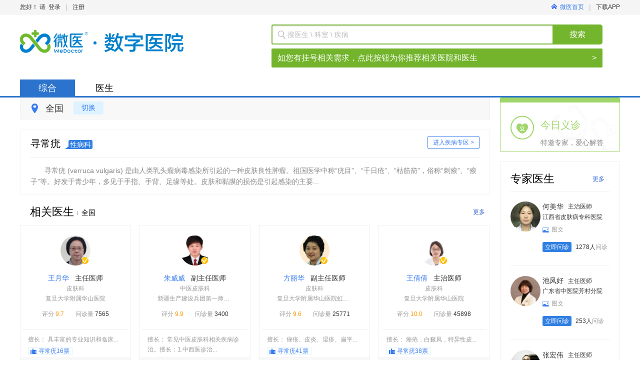

--- FILE ---
content_type: text/html;charset=utf-8
request_url: https://fdeent.guahao.com/s/%E5%AF%BB%E5%B8%B8%E7%96%A3
body_size: 11347
content:
<!DOCTYPE html PUBLIC "-//W3C//DTD XHTML 1.0 Strict//EN" "http://www.w3.org/TR/xhtml1/DTD/xhtml1-strict.dtd">

<html xmlns="http://www.w3.org/1999/xhtml">
<head>
	<meta http-equiv="Content-Type" content="text/html; charset=UTF-8" />
<meta http-equiv="content-language" content="zh-cn"/>


	<title>全国医生信息-微医</title>
			   	<meta name="description" content="全国不限寻常疣治疗等综合信息查询，寻常疣属于性病科,寻常疣 (verruca vulgaris) 是由人类乳头瘤病毒感染所引起的一种皮肤良性肿瘤。祖国医学中称“疣目”、“千日疮”、“枯筋箭”，俗称“刺瘊”、“瘊子。微医为您提供全国不限寻常疣在线问诊等服务。" />
			   	<meta name="keywords" content="全国不限寻常疣医院,全国不限哪个医生看寻常疣好" />
<meta http-equiv="Cache-Control" content="no-transform" />
		<meta name="adsExpertKeywords" content="q:%E5%AF%BB%E5%B8%B8%E7%96%A3,rows:3" />
		<meta name="adsKeywords" content="q:%E5%AF%BB%E5%B8%B8%E7%96%A3" />

<meta property="wb:webmaster" content="3b0138a4c935e0f6" />
<meta property="qc:admins" content="341606771467510176375" />
<meta name="baidu-site-verification" content="9CCYHkC1Si" />
	<link rel="shortcut icon" href="https://static.guahao.com/favicon.ico" />

	<link rel="stylesheet" href="https://static.guahao.com/front/portal-pc-static/css/portal.base.min.css?v=fe666d7823956436b4315ce37d4794fe" type="text/css"/>
	<link rel="stylesheet" href="https://static.guahao.com/front/portal-pc-static/css/portal.basic.min.css?v=fe666d7823956436b4315ce37d4794fe" type="text/css"/>
	<link rel="stylesheet" href="https://static.guahao.com/front/portal-pc-static/css/portal.hdd.min.css?v=fe666d7823956436b4315ce37d4794fe" type="text/css"/>
	<link rel="stylesheet" href="https://static.guahao.com/front/portal-pc-static/css/portal.content.min.css?v=fe666d7823956436b4315ce37d4794fe" type="text/css"/>
	<link rel="stylesheet" href="https://static.guahao.com/front/portal-pc-static/css/style.min.css?v=fe666d7823956436b4315ce37d4794fe" type="text/css"/>
	<link rel="stylesheet" href="https://static.guahao.com/common/css/animate.min.css?v=20141222" type="text/css"/>

<!--[if IE 6]>
<link rel="stylesheet" type="text/css" media="screen" href="https://static.guahao.com/front/portal-pc-static/css/ie6.css?v=fe666d7823956436b4315ce37d4794fe"/>
<![endif]-->
<!--[if IE 7]>
<link rel="stylesheet" type="text/css" media="screen" href="https://static.guahao.com/front/portal-pc-static/css/ie7.css?v=fe666d7823956436b4315ce37d4794fe"/>
<![endif]-->
<!--[if IE 8]>
<link rel="stylesheet" type="text/css" media="screen" href="https://static.guahao.com/front/portal-pc-static/css/ie8.css?v=fe666d7823956436b4315ce37d4794fe"/>
<![endif]-->

<script  type="text/javascript">
	$GF = [];

	GreenLine = {};
	// 打点日志全局变量
	GreenLine.Log = {
		url:'https://trackh5.wedoctor.com/blank.gif?',
		requestMethod:'GET',
		loginId:'',
		perSessiionId:'17626482235910138325533428',
		shortSessionId:'1762648223596',
		referurl:'',
		userAgent:'Mozilla/5.0 (Macintosh; Intel Mac OS X 10_15_7) AppleWebKit/537.36 (KHTML, like Gecko) Chrome/131.0.0.0 Safari/537.36; ClaudeBot/1.0; +claudebot@anthropic.com)',
		errorEventName:'portal_pc_js_error',
		token: "",
		monitorLog : false
	}
	// 老的埋点，已废弃，后面统一删除HTML上的埋点
	function _smartlog(link,mod){return true;};
</script>

      
</head>
<body class="g-1200px g-page-1200"> 
	





<div id="g-wrapper" class="g-wrapper ">
	<div id="gh">
<!--[if lt IE 8]>
<div class="g-browser-update">你的浏览器实在太旧了，为了更加安全和方便地进行挂号，微医推荐您升级浏览器：<a target="_blank" href="http://browsehappy.com">立即升级</a></div>
<![endif]-->
<input type="hidden" id="J_Domain" value="g">
<input type="hidden" id="J_Target" value="%2Fsearch">
	<input type="hidden" id="J_WeDomain" value="1">
<div class="gh-nav">
	<div class="container g-clear">
		<div class="g-left" id="J_UserPannel">
				<span class="text">您好！ 请</span>
					<span class="login"></span>
					<a href="https://www.wedoctor.com/user/login?target=%2Fsearch" rel="nofollow"  onmousedown="return _smartlog(this,'TOP')" monitor="public_head,publick_head,login">登录</a>
					<span class="line">|</span>
					<a href="https://www.wedoctor.com/register/mobile?target=%2Fsearch" rel="nofollow" onmousedown="return _smartlog(this,'TOP')" monitor="public_head,publick_head,signin">注册</a>
					<a href="https://doctor.guahao.com/user/login" rel="nofollow" onmousedown="return _smartlog(this,'TOP')" class="doctor-login" monitor="public_head,publick_head,doctoruser"><i></i>我是医生</a>

		</div>


		  <div class="g-right">
							  <a href="https://www.wedoctor.com" rel="nofollow" onmousedown="return _smartlog(this,'TOP')" class="go-home" monitor="public_head,publick_head,wy_home"><i></i>微医首页</a>
							  <span class="line">|</span>


						  <a href="https://www.wedoctor.com/intro/userapp" rel="nofollow" class='dl-guide J_SeoGuide' onmousedown="return _smartlog(this,'TOP')" monitor="public_head,publick_head,appdload">
							  下载APP
							  <span>
	            		<img src="https://static.guahao.com/front/portal-pc-static/img/index-appQRcode.png?v=20170505" alt="">
	            	</span>
						  </a>
		</div>
	  </div>
  </div>
			    <div class="gh-main">
			     <div class="container g-clear" style="width: 1230px">
			    	<div class="gh-logo gh-logo-search">
							<a
									style="background: url(https://kano.guahao.com/LqL830904107) no-repeat; background-size: cover; width: 405px; height: 76px;"
									href="https://www.wedoctor.com"
									class="logo " onmousedown="return _smartlog(this,'LOG')"
									monitor="public_logo,publick_logo,headlogo">
							</a>

			    	</div>





    <div class="gh-search gh-web-search gh-search-small">
        <form class="gh-search-form" action="https://www.wedoctor.com/search" name="qform">
			<span class="gh-search-input">
				<span class="search-icon"></span>
    			<input type="text" name="q" value="" autocomplete="off" maxlength="50" class="J_SearchQ"
                       placeholder="搜医生 \ 科室 \ 疾病"/>
    			<input type="hidden" name="searchType" value="search" class="J_SearchType">
			</span>
            <a class="gbn gbt-green2 radius-right big-search-bt" href="javascript:void(0);">搜索</a>
            <div class="clear"></div>
        </form>
            <a href="https://www.guahaoe.com/search?q=%E5%AF%BB%E5%B8%B8%E7%96%A3&src=colligate" style="
            display: flex;
            height: 38px;
            margin-top: 8px;
            padding: 0 12px;
            font-size: 16px;
            color: #fff;
            line-height: 38px;
            background: #73B42C;
            border-radius: 2px;
            text-decoration: none;
        ">
                <p style="
            flex: 1;
        ">如您有挂号相关需求，点此按钮为你推荐相关医院和医生</p>
                <span>&gt;</span>
            </a>
    </div>

				   </div>
			    </div>
<div class="gh-menu">
	<div class="container">
		<div class="g-left search-tabs-style">
				<a href="javascript:void(0);" class="tab-current">综合</a>

                    <a href="https://www.wedoctor.com/s/%E5%AF%BB%E5%B8%B8%E7%96%A3/expert" onmousedown="return _smartlog(this,'TOP')" monitor="public_menu,search_menu,doctor">医生</a>

		</div>

	</div>
</div>
	</div>

	<div id="gc"> 
		


	
<div class="g-container gp-search-new  gp-search-colligate-new gp-no-margin-top" id="g-cfg" data-page="colligateNew" data-module="search"  data-fo-appcode="1"  data-loadpop="default" data-header-fixed="1">

	<div class="colligate-container gp-no-margin-top">

	<div class="g-grid2-l">

	    <div class="search-top J_AreaFilter J_Filter">
	        <div class="search-wrap">
	            <div class="top-left">
	                <span class="addr-icon"></span>
	                <span class="J_Province" province-id="">全国</span>
	            
	                <a href="javascript:void(0)" class="gbn gbt-blue addr-btn J_AreaSwitch" monitor="search_allpg_city,search_allpg_city,city_more">切换</a>
	            </div>
<!--hideProvince = true 表示江苏平台，不显示省-->
<div class="addr-wrap J_Area"  >
    <a href="javascript:void(0);" class="close"></a>
    <div class="hot-city J_HotCity">
        <label>热门：</label>
        <ul>
            <li><a href="javascript:void(0);" monitor="search_allpg_city,search_allPg_city,hot_cit" name="hotcity" 
            province-id="2" 
             >上海</a></li>
            <li><a href="javascript:void(0);" monitor="search_allpg_city,search_allPg_city,hot_cit" name="hotcity" 
            province-id="1" 
             >北京</a></li>
            <li><a href="javascript:void(0);" monitor="search_allpg_city,search_allPg_city,hot_cit" name="hotcity" 
            city-id="79" province-id="29" province-name="广东"
 >广州</a></li>
            <li><a href="javascript:void(0);" monitor="search_allpg_city,search_allPg_city,hot_cit" name="hotcity" 
            city-id="81" province-id="29" province-name="广东"
 >深圳</a></li>
            <li><a href="javascript:void(0);" monitor="search_allpg_city,search_allPg_city,hot_cit" name="hotcity" 
            city-id="229" province-id="19" province-name="湖北"
 >武汉</a></li>
            <li><a href="javascript:void(0);" monitor="search_allpg_city,search_allPg_city,hot_cit" name="hotcity" 
            city-id="552" province-id="24" province-name="浙江"
 >杭州</a></li>
            <li><a href="javascript:void(0);" monitor="search_allpg_city,search_allPg_city,hot_cit" name="hotcity" 
            city-id="254" province-id="30" province-name="湖南"
 >长沙</a></li>
            <li><a href="javascript:void(0);" monitor="search_allpg_city,search_allPg_city,hot_cit" name="hotcity" 
            city-id="280" province-id="22" province-name="江苏"
 >南京</a></li>
            <li><a href="javascript:void(0);" monitor="search_allpg_city,search_allPg_city,hot_cit" name="hotcity" 
            province-id="4" 
             >重庆</a></li>
            <li><a href="javascript:void(0);" monitor="search_allpg_city,search_allPg_city,hot_cit" name="hotcity" 
            city-id="402" province-id="21" province-name="山东"
 >青岛</a></li>
            <li><a href="javascript:void(0);" monitor="search_allpg_city,search_allPg_city,hot_cit" name="hotcity" 
            city-id="437" province-id="9" province-name="陕西"
 >西安</a></li>
         </ul>
    </div>
    <div class="area-content J_AreaContent">
        <div class="province J_ProvinceContainer">
            <p class="content-title">请选择省份:</p>
            <ul class="J_ProvinceUl"></ul>
        </div>
        <div class="city J_CityContainer">
            <p class="content-title">您当前选择省份：<span class="J_SelProvince">江苏</span> <span class="back J_AreaBack" monitor="search_allpg_city,search_allPg_city,back_province">返回重选省份</span></p>
            <div class="J_CityWrap">
            </div>
        </div>
    </div>
</div>	        </div>
	        <form name="fform" action="https://fdeent.guahao.com/search">
		        <input type="hidden" name="q" value="寻常疣" />
                <input type="hidden" name="pi" value="" />
                <input type="hidden" name="p"  value="全国" />
                <input type="hidden" name="ci" value="" />
                <input type="hidden" name="c"  value="不限" />
                <input type="hidden" name="isStaticUrl"  value="true" />
                <input type="hidden" name="staticUrl"  value="/s/寻常疣" />
                <input type="hidden" name="isDiseaseUrl"  value="true" />
            </form>
	    </div>
	    	<div class="disease-box to-margin">
				<h2>
					<span>寻常疣</span>
					<strong>性病科<i></i></strong>
					<a href="https://fdeent.guahao.com/disease/39842" class="to-right" monitor="search_allpg_sick,search_allpg_sick,sick_more">进入疾病专区 ></a>
				</h2>
				<div class="cont">
					<p class="text">
							寻常疣 (verruca vulgaris) 是由人类乳头瘤病毒感染所引起的一种皮肤良性肿瘤。祖国医学中称“疣目”、“千日疮”、“枯筋箭”，俗称“刺瘊”、“瘊子”等。好发于青少年，多见于手指、手背、足缘等处。皮肤和黏膜的损伤是引起感染的主要...
					</p>
				</div>
	    	</div>

<h2 class="title">相关医生<i>全国</i>
	<a href="https://fdeent.guahao.com/s/寻常疣/expert" onmousedown="return _smartlog(this,'TJZJ_GD')" monitor="search_allpg,search_allpg,doctor_more">更多</a></h2>

        	<div class="g-doctor-items to-margin">
        			<ul class="g-clear">
        		
				    				   
					    <li class="g-doctor-item">
<div class="g-doc-baseinfo">
	<a target="_blank" href="https://fdeent.guahao.com/expert/220a95e6-b95b-49aa-9c1d-9a250ff18b0d000?hospDeptId=125617797246614000&hospitalId=125336754304601000" class="img" monitor="search_allpg,search_allpg,doctor" monitor-doctor-id="220a95e6-b95b-49aa-9c1d-9a250ff18b0d000">
            <img src="https://kano.guahao.com/nn82677741_image140.png?timestamp=1681117369029" alt="王月华" title="王月华" onerror="this.src='https://static.guahao.com/img/character/doc-unknow.png?_=20121223';" />
           <i class='opened'></i>
    </a>
	<dl>
		<dt>
			<a target="_blank" monitor="search_allpg,search_allpg,doctor" monitor-doctor-id="220a95e6-b95b-49aa-9c1d-9a250ff18b0d000" href="https://fdeent.guahao.com/expert/220a95e6-b95b-49aa-9c1d-9a250ff18b0d000?hospDeptId=125617797246614000&hospitalId=125336754304601000"  title="王月华">
			王月华
			</a>
			&nbsp;&nbsp;主任医师

		</dt>
		<dd>
	                <p>皮肤科</p>
	        <p>
	        	<span class="g-txt-ell">复旦大学附属华山医院</span>
	        	
	        </p>
		    <p class="star-count">
		    	<span class="star">评分
				    <em>9.7</em>
				</span>
					<span>问诊量 <i>7565</i></span>
		    </p>
		</dd>
	</dl>
</div>
<div class="wrap">
	<div class="skill">
		<p>

		    			擅长：
		        				具丰富的专业知识和临床...

	    </p>
	    	<a href="https://fdeent.guahao.com/commentslist/e-220a95e6-b95b-49aa-9c1d-9a250ff18b0d000/1-39842" class="vote" target="_blank" monitor="search_allpg,search_allpg_doctor,vote">
	    		<span class="vote-disease">寻常疣</span>16票
	    	</a>
	</div>
    <div class="doctor-service">
					<a class="image" href="https://fdeent.guahao.com/expert/220a95e6-b95b-49aa-9c1d-9a250ff18b0d000?hospDeptId=125617797246614000&hospitalId=125336754304601000#consult" monitor="search_resultlist,doctor,picask" monitor-doctor-id="220a95e6-b95b-49aa-9c1d-9a250ff18b0d000" target="_blank"><i></i><em>图文</em></a>
					<a class="video" href="https://fdeent.guahao.com/expert/220a95e6-b95b-49aa-9c1d-9a250ff18b0d000?hospDeptId=125617797246614000&hospitalId=125336754304601000#consult" monitor="search_resultlist,doctor,vpask" monitor-doctor-id="220a95e6-b95b-49aa-9c1d-9a250ff18b0d000" target="_blank"><i></i><em>视话</em></a>
	</div>
	<a class="cover-bg seo-anchor-text" href="https://fdeent.guahao.com/expert/220a95e6-b95b-49aa-9c1d-9a250ff18b0d000?hospDeptId=125617797246614000&hospitalId=125336754304601000" target="_blank" monitor="search_resultlist,doctor,doctor" monitor-doctor-id="220a95e6-b95b-49aa-9c1d-9a250ff18b0d000" target="_blank">王月华</a>
</div>

						</li>			
        		
				    				   
					    <li class="g-doctor-item">
<div class="g-doc-baseinfo">
	<a target="_blank" href="https://fdeent.guahao.com/expert/2bf29cc7-f584-42ea-9fde-7cb6a747d1da000?hospDeptId=d973806b-9ae6-4611-8579-1977ad87e9ba000&hospitalId=9b9c7364-7390-4dd1-9098-7ead1152f711000" class="img" monitor="search_allpg,search_allpg,doctor" monitor-doctor-id="2bf29cc7-f584-42ea-9fde-7cb6a747d1da000">
            <img src="https://kano.guahao.com/FDq792606831_image140.jpg?timestamp=1675219857014" alt="朱威威" title="朱威威" onerror="this.src='https://static.guahao.com/img/character/doc-unknow.png?_=20121223';" />
           <i class='opened'></i>
    </a>
	<dl>
		<dt>
			<a target="_blank" monitor="search_allpg,search_allpg,doctor" monitor-doctor-id="2bf29cc7-f584-42ea-9fde-7cb6a747d1da000" href="https://fdeent.guahao.com/expert/2bf29cc7-f584-42ea-9fde-7cb6a747d1da000?hospDeptId=d973806b-9ae6-4611-8579-1977ad87e9ba000&hospitalId=9b9c7364-7390-4dd1-9098-7ead1152f711000"  title="朱威威">
			朱威威
			</a>
			&nbsp;&nbsp;副主任医师

		</dt>
		<dd>
	                <p>中医皮肤科</p>
	        <p>
	        	<span class="g-txt-ell">新疆生产建设兵团第一师医院</span>
	        	
	        </p>
		    <p class="star-count">
		    	<span class="star">评分
				    <em>9.9</em>
				</span>
					<span>问诊量 <i>3400</i></span>
		    </p>
		</dd>
	</dl>
</div>
<div class="wrap">
	<div class="skill">
		<p>

		    			擅长：
		        				常见中医皮肤科相关疾病诊治。擅长：1.中西医诊治...

	    </p>
	</div>
    <div class="doctor-service">
					<a class="image" href="https://fdeent.guahao.com/expert/2bf29cc7-f584-42ea-9fde-7cb6a747d1da000?hospDeptId=d973806b-9ae6-4611-8579-1977ad87e9ba000&hospitalId=9b9c7364-7390-4dd1-9098-7ead1152f711000#consult" monitor="search_resultlist,doctor,picask" monitor-doctor-id="2bf29cc7-f584-42ea-9fde-7cb6a747d1da000" target="_blank"><i></i><em>图文</em></a>
					<a class="video" href="https://fdeent.guahao.com/expert/2bf29cc7-f584-42ea-9fde-7cb6a747d1da000?hospDeptId=d973806b-9ae6-4611-8579-1977ad87e9ba000&hospitalId=9b9c7364-7390-4dd1-9098-7ead1152f711000#consult" monitor="search_resultlist,doctor,vpask" monitor-doctor-id="2bf29cc7-f584-42ea-9fde-7cb6a747d1da000" target="_blank"><i></i><em>视话</em></a>
	</div>
	<a class="cover-bg seo-anchor-text" href="https://fdeent.guahao.com/expert/2bf29cc7-f584-42ea-9fde-7cb6a747d1da000?hospDeptId=d973806b-9ae6-4611-8579-1977ad87e9ba000&hospitalId=9b9c7364-7390-4dd1-9098-7ead1152f711000" target="_blank" monitor="search_resultlist,doctor,doctor" monitor-doctor-id="2bf29cc7-f584-42ea-9fde-7cb6a747d1da000" target="_blank">朱威威</a>
</div>

						</li>			
        		
				    				   
					    <li class="g-doctor-item">
<div class="g-doc-baseinfo">
	<a target="_blank" href="https://fdeent.guahao.com/expert/125655546036007000?hospDeptId=f0c1dfb8-dac2-47a7-8f8c-18f28499878c000&hospitalId=cf460b90-30e0-4894-8dfc-1f6d1cf6b36d000" class="img" monitor="search_allpg,search_allpg,doctor" monitor-doctor-id="125655546036007000">
            <img src="https://kano.guahao.com/xtR2675023_image140.jpg" alt="方丽华" title="方丽华" onerror="this.src='https://static.guahao.com/img/character/doc-unknow.png?_=20121223';" />
           <i class='opened'></i>
    </a>
	<dl>
		<dt>
			<a target="_blank" monitor="search_allpg,search_allpg,doctor" monitor-doctor-id="125655546036007000" href="https://fdeent.guahao.com/expert/125655546036007000?hospDeptId=f0c1dfb8-dac2-47a7-8f8c-18f28499878c000&hospitalId=cf460b90-30e0-4894-8dfc-1f6d1cf6b36d000"  title="方丽华">
			方丽华
			</a>
			&nbsp;&nbsp;副主任医师

		</dt>
		<dd>
	                <p>皮肤科</p>
	        <p>
	        	<span class="g-txt-ell">复旦大学附属华山医院虹桥院区</span>
	        	
	        </p>
		    <p class="star-count">
		    	<span class="star">评分
				    <em>9.6</em>
				</span>
					<span>问诊量 <i>25771</i></span>
		    </p>
		</dd>
	</dl>
</div>
<div class="wrap">
	<div class="skill">
		<p>

		    			擅长：
		        				痤疮、皮炎、湿疹、扁平...

	    </p>
	    	<a href="https://fdeent.guahao.com/commentslist/e-125655546036007000/1-39842" class="vote" target="_blank" monitor="search_allpg,search_allpg_doctor,vote">
	    		<span class="vote-disease">寻常疣</span>41票
	    	</a>
	</div>
    <div class="doctor-service">
					<a class="image" href="https://fdeent.guahao.com/expert/125655546036007000?hospDeptId=f0c1dfb8-dac2-47a7-8f8c-18f28499878c000&hospitalId=cf460b90-30e0-4894-8dfc-1f6d1cf6b36d000#consult" monitor="search_resultlist,doctor,picask" monitor-doctor-id="125655546036007000" target="_blank"><i></i><em>图文</em></a>
					<a class="video" href="https://fdeent.guahao.com/expert/125655546036007000?hospDeptId=f0c1dfb8-dac2-47a7-8f8c-18f28499878c000&hospitalId=cf460b90-30e0-4894-8dfc-1f6d1cf6b36d000#consult" monitor="search_resultlist,doctor,vpask" monitor-doctor-id="125655546036007000" target="_blank"><i></i><em>视话</em></a>
	</div>
	<a class="cover-bg seo-anchor-text" href="https://fdeent.guahao.com/expert/125655546036007000?hospDeptId=f0c1dfb8-dac2-47a7-8f8c-18f28499878c000&hospitalId=cf460b90-30e0-4894-8dfc-1f6d1cf6b36d000" target="_blank" monitor="search_resultlist,doctor,doctor" monitor-doctor-id="125655546036007000" target="_blank">方丽华</a>
</div>

						</li>			
        		
				    				   
					    <li class="g-doctor-item last">
<div class="g-doc-baseinfo">
	<a target="_blank" href="https://fdeent.guahao.com/expert/d804b838-fd43-4562-b271-63e006645f60000?hospDeptId=125617797246614000&hospitalId=125336754304601000" class="img" monitor="search_allpg,search_allpg,doctor" monitor-doctor-id="d804b838-fd43-4562-b271-63e006645f60000">
            <img src="https://kano.guahao.com/5P945809289_image140.jpg?timestamp=1534929845085" alt="王倩倩" title="王倩倩" onerror="this.src='https://static.guahao.com/img/character/doc-unknow.png?_=20121223';" />
           <i class='opened'></i>
    </a>
	<dl>
		<dt>
			<a target="_blank" monitor="search_allpg,search_allpg,doctor" monitor-doctor-id="d804b838-fd43-4562-b271-63e006645f60000" href="https://fdeent.guahao.com/expert/d804b838-fd43-4562-b271-63e006645f60000?hospDeptId=125617797246614000&hospitalId=125336754304601000"  title="王倩倩">
			王倩倩
			</a>
			&nbsp;&nbsp;主治医师

		</dt>
		<dd>
	                <p>皮肤科</p>
	        <p>
	        	<span class="g-txt-ell">复旦大学附属华山医院</span>
	        	
	        </p>
		    <p class="star-count">
		    	<span class="star">评分
				    <em>10.0</em>
				</span>
					<span>问诊量 <i>45898</i></span>
		    </p>
		</dd>
	</dl>
</div>
<div class="wrap">
	<div class="skill">
		<p>

		    			擅长：
		        				痤疮，白癜风，特异性皮...

	    </p>
	    	<a href="https://fdeent.guahao.com/commentslist/e-d804b838-fd43-4562-b271-63e006645f60000/1-39842" class="vote" target="_blank" monitor="search_allpg,search_allpg_doctor,vote">
	    		<span class="vote-disease">寻常疣</span>38票
	    	</a>
	</div>
    <div class="doctor-service">
					<a class="image" href="https://fdeent.guahao.com/expert/d804b838-fd43-4562-b271-63e006645f60000?hospDeptId=125617797246614000&hospitalId=125336754304601000#consult" monitor="search_resultlist,doctor,picask" monitor-doctor-id="d804b838-fd43-4562-b271-63e006645f60000" target="_blank"><i></i><em>图文</em></a>
					<a class="video" href="https://fdeent.guahao.com/expert/d804b838-fd43-4562-b271-63e006645f60000?hospDeptId=125617797246614000&hospitalId=125336754304601000#consult" monitor="search_resultlist,doctor,vpask" monitor-doctor-id="d804b838-fd43-4562-b271-63e006645f60000" target="_blank"><i></i><em>视话</em></a>
	</div>
	<a class="cover-bg seo-anchor-text" href="https://fdeent.guahao.com/expert/d804b838-fd43-4562-b271-63e006645f60000?hospDeptId=125617797246614000&hospitalId=125336754304601000" target="_blank" monitor="search_resultlist,doctor,doctor" monitor-doctor-id="d804b838-fd43-4562-b271-63e006645f60000" target="_blank">王倩倩</a>
</div>

						</li>			

				</ul>
					
        	</div>
 
  
 




        </div>
<div class="g-grid2-r">

                <div class="g-consult-entry">
            <div class="g-search-box box today-free">
                <a href="https://fdeent.guahao.com/search/expert?fg=1&ed=%E4%B8%8D%E9%99%90&edt=%E4%B8%8D%E9%99%90&q=&iSq=1&pi=all&p=%E5%85%A8%E5%9B%BD&ci=all&c=%E4%B8%8D%E9%99%90&o=all&es=all&hl=all&ht=all&hk=all&dt=all&dty=all&hdi=&mf=true&fg=0&ipIsShanghai=false&searchAll=Y&hospitalId=&standardDepartmentId=&consult=2&volunteerDoctor=1&imagetext=&phone=&video=&sort=volunteer_custom&fhc=1" onmousedown="return _smartlog(this,'JRYZ')" monitor="search_allpg_resource,search_allpg_resource,todayask" class="seo-anchor-text">今日义诊</a>
                <div class="text">
                    <span class="main">今日义诊</span>
                    <span class="extra">特邀专家，爱心解答</span>
                </div>
            </div>
        </div>

    
<div class="g-consult-docs g-search-box J_ExpertAds" data-type="consult">
       			<h2 class="title">专家医生
											<a href="https://fdeent.guahao.com/search/expert?iSq=1&ed=不限&edt=不限&q=寻常疣&pi=all&p=全国&ci=all&c=不限&o=all&es=all&hl=all&ht=all&hk=&dt=&dty=&hdi=&mf=true&fg=0&ipIsShanghai=false&searchAll=Y&consult=2&sort=haoyuan" onmousedown="return _smartlog(this,'TJZJ_GD')" monitor="hospital_activity,spdoctor,doctor_more">更多</a>
       			</h2>
       		     <script type="text/html" class="hide">
		       		     	<div class="g-doc-baseinfo">
								<a class="img" href="https://fdeent.guahao.com/expert/<%=this.doctorUuid%>" target="_blank" onmousedown="return _smartlog(this,'TJZJ')" monitor="hospital_activity,spdoctor,doctor" monitor-doctor-id="<%=this.doctorUuid%>">
									<img src="<%=this.doctorPhoto%>" alt="<%=this.doctorName%>" title="<%=this.doctorName%>" onerror="this.src='https://static.guahao.com/img/character/doc-unknow.png';" /> 
								</a>
								<dl>
									<dt>
										<a href="https://fdeent.guahao.com/expert/<%=this.doctorUuid%>" target="_blank" title="<%=this.doctorName%>" onmousedown="return _smartlog(this,'TJZJ')" monitor="hospital_activity,spdoctor,doctor" monitor-doctor-id="<%=this.doctorUuid%>"><%=this.doctorShortName%></a>
										&nbsp;&nbsp;<%=this.doctorTechnicalTitle%>
									</dt>
									<dd><%=this.hospitalName%></dd>
									<dd class="type">
										<span class="img <%=this.img%>"><i></i>图文</span>
										<span class="video <%=this.video%>"><i></i>视话</span>
									</dd>
									<dd class="action" monitor="hospital_activity,spdoctor,ask">
										<a href="https://fdeent.guahao.com/expert/<%=this.doctorUuid%>?hospDeptId=<%=this.departmentUuid%>"  class="bt" onmousedown="return _smartlog(this,'TJZJ')" >立即问诊</a>
										<%=this.totalCount%>人<em>问诊</em>
									</dd>
								</dl>
							</div>
       		     	</script>				  
       		</div>    
</div>        <div class="clear"></div>
	</div>

</div>
	 
	</div>
	
            <div id="gf">
                <div class="g-container">
                        <div class="g-footer g-clear">
                            <a class="logo g-left" href="https://www.wedoctor.com"
                               onmousedown="return _smartlog(this,'BTM')"></a>
                            <div class="links g-left">
                                <dl class="one g-clear">
                                    <dt>关于微医</dt>
                                    <dd><a href="https://www.wedoctor.com/about" rel="nofollow"
                                           onmousedown="return _smartlog(this,'BTM')">关于我们</a>
                                    </dd>
                                    <dd><a href="https://www.wedoctor.com/friendlylink/index"
                                           onmousedown="return _smartlog(this,'BTM')">友情链接</a>
                                    </dd>
                                    <dd><a href="https://www.wedoctor.com/recruitment/list" rel="nofollow"
                                           onmousedown="return _smartlog(this,'BTM')">加入微医</a></dd>
                                    <dd><a href="https://www.wedoctor.com/statement" rel="nofollow"
                                           onmousedown="return _smartlog(this,'BTM')">
                                            版权声明</a></dd>
                                    <dd><a href="https://www.wedoctor.com/contact" rel="nofollow"
                                           onmousedown="return _smartlog(this,'BTM')">联系我们</a>
                                    </dd>
                                    <dd><a href="https://www.wedoctor.com/kb" onmousedown="return _smartlog(this,'BTM')">知识库</a>
                                    </dd>
                                </dl>
                                <div class="clear"></div>
                            </div>
                            <div class="code g-left">
                                <a class="cha" href="http://www.cha.org.cn/" rel="nofollow"
                                   target="_blank">中国医院协会<br/>门急诊管理专业委员会</a>
                                <a class="fudanmed" href="http://www.fudanmed.com/manage/index.aspx" rel="nofollow"
                                   target="_blank">上海复旦医院管理公司</a>
                                <a class="cfnews" href="http://www.cfnews.org.cn" rel="nofollow"
                                   target="_blank">中国家庭报<br/>卫计委人口文化发展中心</a>
                                <div class="clear"></div>
                            </div>
                            <div class="internation g-right">
                                <a href="http://icih.h.gov.cn/" rel="nofollow" target="_blank"><i></i>
                                    <h3>国际互联网医疗大会</h3>
                                    <p>International Conference</p>
                                    <p>on Internet Healthcare</p>
                                </a>
                            </div>
                        </div>
                        <div style="width:1200px;margin:0 auto; padding:20px 0;text-align: center">
                                <div style="width: 536px;margin:0 auto;padding-top: 0;display: flex;align-items: center;">
                                    <div style="flex: 1;padding-top: 0;">
                                        <p style="text-align: left;height:20px;line-height:20px;color:#939393;">
                                            网站举报电话：95169100 网站举报邮箱：kefu@wedoctor.com</p>
                                        <p style="text-align: left;height:20px;line-height:20px;color:#939393;">
                                            涉未成年人不良信息举报：电话 95169024，邮箱 wcnjb@wedoctor.com</p>
                                    </div>
                                    <a target="_blank"
                                       href="https://www.12377.cn/?spm=a21bo.21814703.1997523009.51.5af911d9a3oUtl"
                                       style="display: inline-block;background: url(https://img.alicdn.com/tfs/TB1N7kwRVXXXXbAapXXXXXXXXXX-500-127.png_250x250) no-repeat;background-size: cover;width: 125px;height: 32px;"></a>

                                </div>
                                <p class="copyright"
                                   style="width:900px;line-height: 24px;margin:0 auto;padding: 0 !important;text-align: center;">
                                    版权所有：杭州微医健康科技有限公司&nbsp;&nbsp;&nbsp;
                                    <a class="record" href="/icpcard" rel="nofollow" target="_blank"></a>

                                </p>
                            <p style="height:20px;line-height:20px;margin: 0px 0px 0px 5px;color:#939393;">
                                <a style="color:#939393;margin-left: 10px;" href="/bizlicence" target="_blank">营业执照</a>
                                <a style="color:#939393;margin-left: 10px;" href="/icpcard" target="_blank">增值电信业务经营许可证</a>
                                <a style="color:#939393;margin-left: 10px;" href="/delylqx" target="_blank">第二类医疗器械经营备案凭证编号：浙杭药监械经营备20193436号</a>
                                <a style="color:#939393;margin-left: 10px;" href="/spjyxk">仅销售预包装食品经营者备案信息采集表</a>
                            </p>
                            <p style="height:20px;line-height:20px;margin: 0px 0px 0px 5px;color:#939393;">
                                <a style="color:#939393;margin-left: 10px;" href="/wlspbaxx" target="_blank">网络食品第三方平台提供者备案号：浙网食 A33000086</a>
                                <a style="color:#939393;margin-left: 10px;" href="/ylqxwlxs" target="_blank">医疗器械网络销售备案信息</a>
                                <a style="color:#939393;margin-left: 10px;" href="javascript:;">医疗器械网络服务第三方平台备案号：(浙)网械平台备字[2021]第00023号</a>
                            </p>
                            <p style="height:20px;line-height:20px;margin: 0px 0px 0px 5px;color:#939393;">
                                <a style="color:#939393;margin-left: 10px;" href="/ypwljy" target="_blank">药品网络交易第三方平台备案信息备案编号：（浙）网药平台备字〔2023〕第000011-001号</a>
                                <a style="color:#939393;margin-left: 10px;" href="/medicaldrugszj" target="_blank">互联网药品信息服务备案凭证：浙网药信备字〔2025〕00228 号</a>
                                <a style="color:#939393;margin-left: 10px;" href="/wlxxfwxxcns" target="_blank">网络信息服务信用承诺书</a>&nbsp;
                            </p>
                            <p style="height:20px;line-height:20px;margin: 0px 0px 0px 5px; color:#939393;">
                                    <a target="_blank"
                                       href="http://beian.miit.gov.cn/publish/query/indexFirst.action"
                                       rel="nofollow"
                                       style="display:inline-block;text-decoration:none;height:20px;line-height:20px; color:#939393">
                                        &nbsp;浙ICP备19014363号
                                    </a>&nbsp;
                                    <a target="_blank"
                                       href="http://www.beian.gov.cn/portal/registerSystemInfo?recordcode=33010902000463"
                                       rel="nofollow"
                                       style="display:inline-block;text-decoration:none;height:20px;line-height:20px; color:#939393">
                                        <img src="https://static.guahao.com/img/ghs.png" style="float:left;">&nbsp;浙公网安备
                                        33010902000463号
                                    </a>
                            </p>
                        </div>
                </div>
            </div>

	<div id="gm-bg"></div>
<div id="gm-mask">
		<div class="gm-box account-ui-v3 user-login-v3 new-login-dialog-v3 g-clear J_LoginDialogV3" id="gm-login">
			<a class="close gm-close" href="javascript:;"></a>
			<div class="g-left">
					<div class="main-box J_MainBox">
						<div class="nav g-clear">
							<li class="main-current J_MainTab"><span>登录</span>&nbsp;&nbsp;<i>▪</i>&nbsp;&nbsp;<a href="https://fdeent.guahao.com/register/mobile?target=%2Fsearch">注册</a></li>
							<li class="download-normal">扫一扫</li>
						</div>
						<div class="tab-list ">
							<div class="tab-listcon J_TabList">
								<div class="tab-main g-clear J_TabMain">
									<div class="form-container">
										<form action="/user/login_a">
											<div class="lg-tips tips-error hide"></div>
											<div class="lg-tips tips-succ hide"></div>
											<ul>
												<li class="icon-line">
													<label class="item-icon icon-user"></label>
													<input type="text" id="poploginId" name="loginId" class="form-input required" placeholder="手机、邮箱或用户名" maxlength="30" tabindex="1" />
												</li>
												<li class="icon-line">
													<label class="item-icon icon-pwd"></label>
													<input type="password" autocomplete="off" disableautocomplete   id="password" class="form-input required" placeholder="密码" maxlength="20" tabindex="2" />
													<input type="password" autocomplete="off" disableautocomplete name="password" class="hide" />
												</li>

												<li class="geeTest J_Valid">
													<input type="hidden" value="geetest" id = "J_CaptchaName">
													<input type="hidden" id="J_GeeTestValid" value="0">
													<div class="J_ImageTest" style="display:none;">
														<input type="text" maxlength="4" autocomplete="off" class=" required code-text" placeholder="验证码" id="validCode" name="validCode" data-validcode="loginmodal" tabindex="3" />
														<a href="javascript:void(0)"  title="换一张" class="captcha">
															<img src="https://fdeent.guahao.com/validcode/genimage/1" />
														</a>
													</div>
												</li>

												<li class="action-bar actionbt">
													<a tabindex="4" href="javascript:;" id="loginbtn" class="gbb gbt-green">登&nbsp;录</a>
												</li>
												<li class="auto-login">
													<input type="checkbox" id="autoLogin" name="autologin"><label for="autoLogin">自动登录</label>
													<div class="fo-pwd">
														<a href="https://fdeent.guahao.com/forget/index" class="forget-ps" target="_blank">忘记密码？</a>
													</div>
												</li>
											</ul>
										</form>
									</div>
									<div class="third-login">
										<i class="or">或</i>
										<div class="qrcode-wrapper">
											<img src="https://static.guahao.com/front/portal-pc-static/img/qr/drain/app-login.jpg">
											<span>下载APP</span>
										</div>
										<div class="qrcode-wrapper secondary">
											<img src="https://static.guahao.com/front/portal-pc-static/img/qr/drain/wechat-subscription.jpg">
											<span>关注公众号</span>
										</div>
										<h5>使用第三方登录平台</h5>
										<p class="third-platform J_LoginList">
												<a href="https://fdeent.guahao.com/partners/weixin/login" class="icon-weixin J_Social">微信</a>
												<a href="https://fdeent.guahao.com/partners/qq/login" class="icon-qq J_Social">QQ</a>
												<a href="https://fdeent.guahao.com/partners/sina/fastlogin" class="noMrgR icon-sina J_Social">新浪微博</a>
												<a href="https://fdeent.guahao.com/tblogin/tbfastlogin" class="icon-taobao">淘宝</a>
												<a href="https://fdeent.guahao.com/alipayFastLogin/getFastLoginInfo" class="icon-alipay J_Social">支付宝</a>
										</p>
										<div class="go-home">
											<a href="https://fdeent.guahao.com">返回首页</a>
										</div>
									</div>
								</div>
								<div class="tab-download g-clear J_TabDownload">
									<div class="qr-inner">
										<ul class="g-clear">
											<li><img src="https://static.guahao.com/front/portal-pc-static/img/account/v3/qr-user.png" alt=""><p>下载<a href="https://fdeent.guahao.com/intro/userapp">微医APP</a></p></li>
											<li class="wy-qr"><img src="https://static.guahao.com/front/portal-pc-static/img/account/v3/qr-doctor.png" alt=""><p>下载<a href="https://fdeent.guahao.com/intro/drapp">微医生APP</a></p></li>
										</ul>
									</div>
								</div>
							</div>
						</div>
						<a class="btn-switch" href="https://doctor.guahao.com/user/login"><i></i><span>医生</span></a>
					</div>
			</div>
		</div>

</div><script type="text/javascript">
	$GC = {
		debug: false,
		echartServer: '//im-web.guahao.cn',
		isLogined : false,
		guahaoServer : 	'https://fdeent.guahao.com',
		staticServer : 'https://static.guahao.com',
		imageServer : 'https://h2img.guahao.com',
		kanoServer: 'https://kano.guahao.com',
		serviceServer : 'https://service.guahao.com',
		eopsServer : 'https://doctor.guahao.com',
		wepayServer : 'https://wepay.guahao.com',
		mobilevalidcodepwd : 'lvxian95169124',
		version:"fe666d7823956436b4315ce37d4794fe",
		encodeId:"",
		jsCPath:"https://static.guahao.com" + "/common/js",
		jspath:"https://static.guahao.com" + "/front/portal-pc-static/js",
		domainEnd:'wedoctor.com',
		bbsServer: 'https://bbs.guahao.com',
		gatewayServer: 'https://api-gateway.guahao.com',
		cloudcardServer: "https://service-api-finance.guahao.com",
		jkljServer: 'https://health.ljjk.org.cn',
		weiYiH5GuahaoServer: 'https://wy.guahao.com',
		bayAreaServer:'https://dw.guahao.com',
		epayServer: 'https://pay.guahao.com'
	};

	// $GS { Array } - the init parameters for startup
	$GS = [
		$GC.jspath + "/plugins/scout.js?_=fe666d7823956436b4315ce37d4794fe",
		$GC.jspath + "/plugins/raven.js?_=fe666d7823956436b4315ce37d4794fe",
		$GC.jsCPath + "/base/jquery-1.8.1.min.js",
		$GC.jspath + "/base/GH.js?_=fe666d7823956436b4315ce37d4794fe",
		$GC.jsCPath + "/plugins/validator.js?_=20160129",function(){

		 // load common module
		 GL.load([GH.adaptModule("common")]);

		 // load the modules defined in page
		 var moduleName = $("#g-cfg").data("module");
		 if(moduleName){
		 	var module = GH.modules[moduleName];
		 	if(!module) {
		 		module = GH.adaptModule(moduleName);
		 	}
		 	if(module) {
		 		GL.load([module]);
		 	}
		}

		if($GU.isIE6()){
			GL.load([$GC.jspath + "/hack/ie6.js"]);
		}
	}];
</script>
<script type="text/javascript" src="https://cdn.bootcdn.net/ajax/libs/crypto-js/4.1.1/crypto-js.min.js"></script>
<script type="text/javascript" src="https://static.guahao.com/front/portal-pc-static/js/base/GL.js?_=fe666d7823956436b4315ce37d4794fe" ></script>
<script>
	//同盾token 发送
	(function() {
		var docCookies = {
			getItem: function (sKey) {
				return decodeURIComponent(document.cookie.replace(new RegExp("(?:(?:^|.*;)\\s*" + encodeURIComponent(sKey).replace(/[-.+*]/g, "\\$&") + "\\s*\\=\\s*([^;]*).*$)|^.*$"), "$1")) || null;
			},
			setItem: function (sKey, sValue, vEnd, sPath, sDomain, bSecure) {
				if (!sKey || /^(?:expires|max\-age|path|domain|secure)$/i.test(sKey)) { return false; }
				var sExpires = "";
				if (vEnd) {
					switch (vEnd.constructor) {
						case Number:
							sExpires = vEnd === Infinity ? "; expires=Fri, 31 Dec 9999 23:59:59 GMT" : "; max-age=" + vEnd;
							break;
						case String:
							sExpires = "; expires=" + vEnd;
							break;
						case Date:
							sExpires = "; expires=" + vEnd.toUTCString();
							break;
					}
				}
				document.cookie = encodeURIComponent(sKey) + "=" + encodeURIComponent(sValue) + sExpires + (sDomain ? "; domain=" + sDomain : "") + (sPath ? "; path=" + sPath : "") + (bSecure ? "; secure" : "");
				return true;
			}
		};
		window._fmOpt = {
			partner: 'weiyi',
			appName: 'weiyi_web',
			token: 'weiyi' + "-" + new Date().getTime() + "-"+ Math.random().toString(16).substr(2),
			success: function(data) {
				// 在成功完成采集后，success回调中可以获取到blackbox，在获取到blackbox后传输过程中请进行url编码
				console.log('blackbox: ', data)
				docCookies.setItem('_fm_code', data, new Date(new Date().getTime() + 30 * 24 * 3600 * 1000), '/', '.' + document.domain.split('.').slice(-2).join('.'), true);
			},  
				fpHost:"https://fp.tongdun.net"                
		};
		var fm = document.createElement('script'); fm.type = 'text/javascript'; 
		fm.async = true;
		fm.src = ('https:' == document.location.protocol ? 'https://' : 'http://') + 
			'static.tongdun.net/v3/fm.js?ver=0.1&t=' + (new Date().getTime()/3600000).toFixed(0);
		var s = document.getElementsByTagName('script')[0]; s.parentNode.insertBefore(fm, s);
	})();
</script>

<script>
	(function(){
	    var bp = document.createElement('script');
	    var curProtocol = window.location.protocol.split(':')[0];
	    if (curProtocol === 'https'){
	   bp.src = 'https://zz.bdstatic.com/linksubmit/push.js';
	  }
	  else{
	  bp.src = 'http://push.zhanzhang.baidu.com/push.js';
	  }
	    var s = document.getElementsByTagName("script")[0];
	    s.parentNode.insertBefore(bp, s);
	})();
</script>
<div class="hide">
	<script type="text/javascript">
 
		(function() { 
		
			// baidu
			var hm = document.createElement("script");
							hm.src = "https://hm.baidu.com/hm.js?3a79c3f192d291eafbe9735053af3f82";
			var s = document.getElementsByTagName("script")[0]; 
			s.parentNode.insertBefore(hm, s);
		})();
	</script>  
</div>
</body>
</html>

--- FILE ---
content_type: text/css
request_url: https://static.guahao.com/front/portal-pc-static/css/portal.base.min.css?v=fe666d7823956436b4315ce37d4794fe
body_size: 38651
content:
/*! portal-pc-static - git - 2025-06-10 18:02:07 */
.clear,.g-clear:after{height:0;display:block;overflow:hidden;clear:both}.clear,article,aside,details,figcaption,figure,footer,header,hgroup,menu,nav,section{display:block}.g-container,.g-more,body{position:relative}.clear,.g-clear:after,.g-more i,.g-notify{overflow:hidden}#gfo-remind h1 .username,.g-btn-box a{-o-text-overflow:ellipsis;-ms-text-overflow:ellipsis}#pgwModal,.g-hos-info p,.g-pop-textTip p{word-break:break-all}a,abbr,acronym,address,applet,article,aside,audio,b,big,blockquote,body,canvas,caption,center,cite,code,dd,del,details,dfn,div,dl,dt,em,embed,fieldset,figcaption,figure,footer,form,h1,h2,h3,h4,h5,h6,header,hgroup,html,i,iframe,img,ins,kbd,label,legend,li,mark,menu,nav,object,ol,output,p,pre,q,ruby,s,samp,section,select,small,span,strike,strong,sub,summary,sup,tbody,tfoot,thead,time,tt,u,ul,var,video{margin:0;padding:0;border:0;font-size:100%;vertical-align:baseline}table,td,th,tr{margin:0;padding:0;font-size:100%;vertical-align:baseline}ol,ul{list-style:none}blockquote,q{quotes:none}blockquote:after,blockquote:before,q:after,q:before{content:'';content:none}table{border-collapse:collapse;border-spacing:0;width:100%}img{border:none}:focus{outline:0}a{color:#377bee;text-decoration:none}.a_decoration,a:hover{text-decoration:underline}.g-base-blueline .tabs a.on:hover,a.nonehover:hover{text-decoration:none}body{font-size:12px;font-weight:400;line-height:16px;color:#333;font-family:"Hiragino Sans GB","Microsoft YaHei","微软雅黑","宋体",Arial,Verdana,sans-serif;background:#fff;-webkit-text-size-adjust:none}.g-wrapper h1{font-size:24px;font-weight:400;line-height:30px}.g-wrapper h2,.g-wrapper h3{line-height:24px;font-weight:400}.g-wrapper h2{font-size:20px}.g-wrapper h3{font-size:18px}.g-wrapper h4{font-size:16px;font-weight:400;line-height:20px}.g-wrapper h5{font-size:14px;font-weight:400;line-height:18px}.g-wrapper .help-find{margin:25px 0 15px 22px;font-size:22px}.g-clear:after{content:".";visibility:hidden}.g-clear{zoom:1}.g-clear .g-name span{color:#4791ec;font-size:18px}.g-clear .g-name .g-date{margin:0 10px;color:#000}.g-clear .g-next{margin:20px 0 0}.g-1200px-show,.hide{display:none}.g-txt-black{color:#000}.g-txt-gray-dark,.g-txt-gray-darker{color:#333}.g-txt-gray-light,.g-txt-gray-lighter{color:#888}.g-txt-gray-lightest{color:#bcbcbc}.g-txt-white{color:#fff}.g-txt-blue{color:#377bee}.g-txt-green{color:#5ca945}.g-txt-orange{color:#f9a821}.g-txt-red{color:#da222c}.g-txt-scarlet{color:#ce4545}.g-txt-dawn{color:#c69d87}.g-txt-purple{color:#a57fdc}.g-txt-red-2{color:#f84c30}.g-container{width:980px;margin:0 auto 40px}.g-grid1-l,.g-grid2-l,.g-grid3-l,.g-grid4-l,.g-grid5-l{margin-right:10px}.g-base-blueline,.g-bottom-margin{margin-bottom:10px}.g-left{float:left}.g-right{float:right}.g-grid{width:980px;float:left}.g-grid-ex{width:210px;float:left;margin-left:10px}.g-grid1-l{width:760px;float:left}.g-grid1-r{width:210px;float:left}.g-grid2-l{width:720px;float:left}.g-grid2-r,.g-grid3-l{width:250px;float:left}.g-grid3-r{width:720px;float:left}.g-grid4-l{width:210px;float:left}.g-grid4-r{width:760px;float:left}.g-grid5-l{width:200px;float:left}.g-grid5-r{width:770px;float:left}.g-grid7-l{width:248px;float:left;margin-right:0}.g-grid6-c,.g-grid6-l{margin-right:10px;float:left}.g-grid7-r{width:729px;float:left}.g-grid6-l{width:200px}.g-grid6-c{width:510px}.g-grid6-r{width:250px;float:left}.g-1200px .g-1200px-show,.g-1200px-hide{display:block}.g-1200px .g-container{width:1200px}.g-1200px .g-1200px-hide{display:none}.g-grid10-l{width:910px;float:left;margin-right:20px}.g-grid10-r{width:270px;float:left}.g-more{padding-right:10px;display:inline-block}.g-more i{background:url(/img/v2/sprites.png?_=20131125) -93px -155px no-repeat;position:absolute;height:7px;width:4px;right:0;top:50%;margin-top:-3px}.g-base-blueline,.g-relative{position:relative}.g-12px{font-size:14px}.g-base-blueline{padding:0 40px 8px 0;border-bottom:1px solid #e4e4e4;font-size:18px;font-weight:400;line-height:24px;color:#5CA945;zoom:1}.g-base-blueline .g-more,.g-base-blueline .right{position:absolute;right:0;font-size:14px;color:#377bee}.g-base-blueline .title{color:#333}.g-base-blueline .tabs{line-height:22px;color:#888}.g-base-blueline .tabs a{margin-left:8px;display:inline-block;padding:0 6px;-webkit-border-radius:3px;-moz-border-radius:3px;border-radius:3px}.g-browser-update,.g-notify{line-height:24px;padding:3px 10px;text-align:center}.g-base-blueline .tabs a.on{background:#377bee;color:#fff;cursor:default}.g-browser-update{background:#fbec88;color:#da222c;position:relative}.notice-background,.notice-box{background:#ffc02a}.g-browser-update a{color:#da222c;font-weight:700}.notice-box{text-align:center;width:1200px;margin:auto}.notice-box .bell-icon,.notice-box .notice-icon{width:15px;height:20px;top:1px;position:relative;display:inline-block;vertical-align:middle}.notice-box .bell-icon{background:url(../img/notice/notice-icon.png) no-repeat;background-size:100%;left:-8px}.notice-box .notice-icon{background:url(../img/notice/notice-close.png) 100% 3px no-repeat;right:-8px;background-size:100%}.g-notify{background:#ffc02a;color:#fff;height:24px;position:relative;width:1120px;margin:0 auto;display:inline-block;vertical-align:middle}.g-notify .move-box,.g-notify .move-box2{visibility:hidden;position:absolute;left:0;top:2px;height:100%}.g-notify span{height:100%;white-space:nowrap}.g-notify a{text-decoration:underline;color:#FF4800}.g-noresult{text-align:center;padding:10px;font-size:14px}.g-blue-title{background-color:#e0f2ff;padding:10px 20px;line-height:23px;height:23px;color:#333;font-size:18px;font-style:normal;position:relative}.g-captcha-img{padding-left:5px;display:inline-block}.g-captcha-img img{border:1px solid #f5f5f5;display:inline-block;height:30px;width:80px;vertical-align:middle}.animated-fast{-webkit-animation-duration:.5s;animation-duration:.5s;-webkit-animation-fill-mode:both;animation-fill-mode:both}.g-page-1200 .g-container{width:1200px}.g-page-1200 .g-container .g-grid-left{float:left;width:910px}.g-page-1200 .g-container .g-grid-right{float:left;width:288px}.g-page-1200 .gh-main .container,.g-page-1200 .gh-menu .container,.g-page-1200 .gh-nav .container{width:1200px}.g-page-1200 .gh-search-left{margin-top:3px;margin-left:36px}.g-page-1200 .gh-search-input{width:495px}.g-page-1200 .gh-search-input input{width:459px}.g-page-1200 .g-grid1-l{width:910px}.g-page-1200 .g-grid1-r{width:280px}.article-doc-zx{width:155px;height:40px;padding:0;font-size:14px;border:1px solid #3278f2;display:block;text-align:center;line-height:40px;font-weight:700;margin-left:8px;text-decoration:none;font-family:"Microsoft YaHei"}.article-doc-zx:hover{color:#fff;background:#3278f2;text-decoration:none}.article-doc-zx.main{color:#fba900;border-color:#fba900;margin-top:10px}.article-doc-zx.main:hover{background:#fba900;color:#fff}.g-pop-textTip{border:1px solid #ccc;-webkit-border-radius:3px;-moz-border-radius:3px;border-radius:3px;background:#fff;padding:6px 8px;z-index:2000;color:#888;position:absolute;display:none;width:150px;margin-left:20px}.g-pop-textTip p{white-space:pre;white-space:pre-wrap;white-space:pre-line;white-space:-pre-wrap;white-space:-o-pre-wrap;white-space:-moz-pre-wrap;white-space:-hp-pre-wrap;word-wrap:break-word;overflow:hidden}.g-bottom-inner-module .module-content .link a,.g-doctor-card .card-inner .doctor-name a,.g-txt-ell{overflow:hidden;text-overflow:ellipsis;white-space:nowrap}.g-pop-textTip i{background:url(/img/v2/g-total-v3.png) -71px -103px no-repeat;height:14px;width:7px;position:absolute;left:-7px;top:7px}.g-link-contain,.g-link-cover{background:url(/img/v2/blank.gif)}.g-link-contain{color:inherit}.g-link-contain:hover{text-decoration:none}.g-link-cover{position:absolute;left:0;top:0;width:100%;height:100%}.g-new-upload{position:relative}.g-new-upload .dzyy-i-do{font-style:normal;top:auto;left:auto;background:0 0;background-size:auto;width:auto;height:auto;display:block;position:relative;margin-bottom:auto}.g-new-upload .upload-input{position:absolute;top:0;left:0;width:91px;height:23px;opacity:0;filter:alpha(opacity=0);cursor:pointer}.g-cert-preview{position:relative;top:5px;zoom:1}.g-cert-preview .preview-item{float:left;position:relative;margin-top:10px}.g-cert-preview .preview-item .preview-img{float:left;height:40px;width:60px;border:none;margin-left:0;margin-right:10px;filter:progid:DXImageTransform.Microsoft.AlphaImageLoader(sizingMethod=scale)}.g-cert-preview .preview-item a{position:absolute;top:-5px;left:-5px;z-index:999;display:block;width:16px;height:16px;background:url(../img/red-close.png) no-repeat}.g-doctor-card li{position:relative;padding-top:0;height:315px;text-align:center;color:#888}.g-doctor-card li:hover{box-shadow:0 0 2px rgba(0,0,0,.2)}.g-doctor-card li:hover .card-inner{border-bottom:2px solid #377bee}.g-doctor-card li em{font-style:normal}.g-doctor-card li a:hover{text-decoration:none}.g-doctor-card .card-inner{border:1px solid #e4e4e4;color:#888}.g-doctor-card .card-inner p{margin-top:10px}.g-doctor-card .card-inner .more-dot{display:-moz-inline-stack;display:inline-block;zoom:1;overflow:hidden;position:relative;top:-2px;background:url(../img/search/more-dot.png) no-repeat;width:29px;height:13px;margin-left:2px}.g-doctor-card .card-inner .doctor-avatar{display:inline-block;margin-top:20px}.g-doctor-card .card-inner .doctor-avatar img{width:70px;height:70px;border-radius:50%;border:1px solid #E5F2FE;padding:5px}.g-doctor-card .card-inner .doctor-avatar .opened{width:19px;height:19px;position:absolute;background:url(../img/internethospital/opened.png);left:115px;top:77px}.g-doctor-card .card-inner .doctor-name{display:block;font-size:14px;color:#333}.g-doctor-card .card-inner .doctor-name a{display:inline-block;max-width:113px;vertical-align:middle}.g-doctor-card .card-inner .doctor-name i{display:inline-block;font-style:normal;margin-left:5px}.g-doctor-card .card-inner .doctor-hospital{margin:0 auto;font-size:12px}.g-doctor-card .card-inner .doctor-hospital .g-txt-ell{display:-moz-inline-stack;display:inline-block;zoom:1;overflow:hidden;max-width:130px;color:#888}.g-doctor-card .card-inner .doctor-consult{position:relative;display:block;text-align:center}.g-doctor-card .card-inner .doctor-consult .star{margin-right:30px}.g-doctor-card .card-inner .doctor-consult em{font-weight:400;color:#f9a821}.g-doctor-card .card-inner .doctor-consult i{font-style:normal;color:#333}.g-doctor-card .card-inner .doctor-good{text-align:left;margin:15px 10px 10px;padding-top:10px;border-top:1px dotted #e4e4e4;height:30px;line-height:15px;overflow:hidden}.g-doctor-card .card-inner .doctor-service{overflow:hidden;background-color:#f8f8f8;border-top:1px solid #e4e4e4;margin-top:10px}.g-doctor-card .card-inner .doctor-service a:hover{text-decoration:none}.g-doctor-card .card-inner .doctor-service .infos{color:#888;float:left;padding:8px 0;height:30px;width:50%;text-align:center;font-size:12px}.g-doctor-card .card-inner .doctor-service .infos i{background:url(../img/consult.png) no-repeat;display:inline-block;width:28px;height:28px;margin-right:5px;vertical-align:middle}.g-doctor-card .card-inner .doctor-service .infos:hover{background-color:#377bee;color:#fff}.g-doctor-card .card-inner .doctor-service .infos:hover em{color:#fff}.g-doctor-card .card-inner .doctor-service .service-name{display:inline-block;vertical-align:middle;text-align:left}.g-doctor-card .card-inner .doctor-service .service-name em{display:block;font-style:normal}.g-doctor-card .card-inner .doctor-service .service-name .price{color:#f9a821}.g-doctor-card .card-inner .doctor-service .disabled{color:#999;cursor:text}.g-doctor-card .card-inner .doctor-service .guahao{border-right:1px solid #e4e4e4;margin:0;padding:8px 0}.g-doctor-card .card-inner .doctor-service .guahao i{background-position:0 -112px}.g-doctor-card .card-inner .doctor-service .guahao.disabled i{background-position:0 -140px}.g-doctor-card .card-inner .doctor-service .image{border-right:1px solid #e4e4e4;margin-left:-1px}.g-doctor-card .card-inner .doctor-service .image i{background-position:0 -56px}.g-doctor-card .card-inner .doctor-service .image.disabled i{background-position:0 -84px}.g-doctor-card .card-inner .doctor-service .video i{background-position:0 -168px}.g-doctor-card .card-inner .doctor-service .video.disabled i{background-position:0 -196px}.g-doctor-card .card-inner .doctor-service2{overflow:hidden;background-color:#f8f8f8;border-top:1px solid #f0f0f0;color:#666}.g-doctor-card .card-inner .doctor-service2 a,.g-doctor-card .card-inner .doctor-service2 span{float:left;display:block;width:33%;padding:8px 0;text-align:center;font-size:12px;color:#666}.g-doctor-card .card-inner .doctor-service2 a i,.g-doctor-card .card-inner .doctor-service2 span i{background:url(../img/consult.png) no-repeat;display:inline-block;width:28px;height:28px;margin-right:5px;vertical-align:middle}.g-doctor-card .card-inner .doctor-service2 a em,.g-doctor-card .card-inner .doctor-service2 span em{position:relative;top:1px}.g-doctor-card .card-inner .doctor-service2 a:hover,.g-doctor-card .card-inner .doctor-service2 span:hover{background-color:#377bee;color:#fff}.g-doctor-card .card-inner .doctor-service2 a:hover em,.g-doctor-card .card-inner .doctor-service2 span:hover em{color:#fff}.g-doctor-card .card-inner .doctor-service2 .disabled{color:#999}.g-doctor-card .card-inner .doctor-service2 .guahao{border-right:1px solid #eee;margin:0;padding:8px 0}.g-doctor-card .card-inner .doctor-service2 .guahao i{background-position:0 -112px}.g-doctor-card .card-inner .doctor-service2 .guahao.disabled i{background-position:0 -140px}.g-doctor-card .card-inner .doctor-service2 .image i{background-position:0 -56px}.g-doctor-card .card-inner .doctor-service2 .image.disabled i{background-position:0 -84px}.g-doctor-card .card-inner .doctor-service2 .video{float:right}.g-doctor-card .card-inner .doctor-service2 .video i{background-position:0 -168px}.g-doctor-card .card-inner .doctor-service2 .video.disabled i{background-position:0 -196px}.g-doctor-card .card-inner a.cover-bg{position:absolute;left:0;top:0;width:100%;height:270px}.g-doctor-card .card-inner .free-consult{display:-moz-inline-stack;display:inline-block;zoom:1;overflow:hidden;position:relative;top:2px;width:15px;height:15px;text-indent:-9999px;background-image:url(../img/search/free-consult.png)}.g-doctor-card .card-inner .activity-icon{display:inline-block;position:relative;top:1px;width:40px;height:16px;background-repeat:no-repeat;background-size:auto 16px}.g-doctor-card .expert-team{position:absolute;display:block;top:25px;right:-5px;width:30px;height:30px;background-color:#f9a821;color:#fff;text-align:center;z-index:1}.g-doctor-card .expert-team:hover{text-decoration:none}.g-doctor-card .expert-team .txt{display:block;margin:3px auto 0;color:#fff;font-size:11px;line-height:12px}.g-doctor-card .expert-team .arrow{position:absolute;top:-5px;right:0;width:0;height:0;border-bottom:5px solid #e4e4e4;border-right:5px solid transparent}.bx-wrapper{position:relative}.bx-wrapper:hover .bx-has-controls-direction{display:block}.bx-has-controls-direction{display:none}.bx-has-controls-direction .bx-next,.bx-has-controls-direction .bx-prev{position:absolute;z-index:2;top:50%;margin-top:-40px;width:30px;height:80px;background-color:rgba(0,0,0,.3);background-image:url(../img/bx-direction.png);background-repeat:no-repeat;border-radius:5px;text-align:center}.bx-has-controls-direction .bx-next:hover,.bx-has-controls-direction .bx-prev:hover{opacity:.8}.bx-has-controls-direction .bx-prev{left:0}.bx-has-controls-direction .bx-next{right:0;background-position:-58px 0}.g-aside-qrcode-drainage{position:relative;padding:15px 20px;margin-bottom:20px;border:1px solid #eee}.g-aside-qrcode-drainage header{color:#FF8B0E;font-size:14px;line-height:26px;font-weight:500}.g-aside-qrcode-drainage header em{font-style:normal;font-size:22px}.g-aside-qrcode-drainage header em:last-child{font-size:20px}.g-aside-qrcode-drainage article{line-height:26px;background:#f2f9ff;border:1px solid #8ecfec;color:#3985DC;font-size:12px;text-align:center;margin-top:4px}.g-aside-qrcode-drainage .qrcode{margin-top:6px;text-align:center;display:flex}.g-aside-qrcode-drainage .qrcode a{color:#333!important;font-size:12px;flex:1;display:flex;flex-direction:column;align-items:center}.g-aside-qrcode-drainage .qrcode .qrcode-img img{box-sizing:border-box;width:90px;height:90px;display:block}.g-aside-appqrcode{position:relative;margin-bottom:20px;border:1px solid #eee;background:#fff}.g-aside-appqrcode .appqrcode-content{padding:15px}.g-aside-appqrcode .left{float:left}.g-aside-appqrcode .useapp{width:105px;height:38px;background:url(../img/expert_2015/app.png) no-repeat;background-size:contain}.g-aside-appqrcode .text{background-color:#eff7ff;border:1px solid #6dbfe5;color:#3278f2;padding:3px 7px;margin-top:8px;position:relative}.g-aside-appqrcode .text:after,.g-aside-appqrcode .text:before{content:'';width:0;height:0;position:absolute;display:block}.g-aside-appqrcode .text:before{border-top:10px solid #6dbfe5;border-right:10px solid transparent;top:-1px;right:-10px}.g-aside-appqrcode .text:after{border-top:8px solid #eff7ff;border-right:8px solid transparent;top:0;right:-8px}.g-aside-appqrcode .qrcode-img{float:left;padding:3px;border:1px solid #ececec;margin-left:15px}.g-aside-appqrcode .qrcode-img img{width:80px;height:80px;display:block}.g-page-content{width:100%;height:38px;padding:0 0 20px;right:0;clear:both;margin-top:30px}.g-page-content .g-page{margin-top:10px;float:right;text-align:right}.g-page-content .g-page .pagin a:link,.g-page-content .g-page .pagin a:visited{color:#005aa0;text-decoration:none}.g-page-content .g-page .pagin a,.g-page-content .g-page .pagin label,.g-page-content .g-page .pagin span{float:left;height:20px;padding:3px 10px;border:1px solid #ccc;margin-left:2px;font-family:arial;line-height:20px;font-size:14px;overflow:hidden;-moz-border-radius:5px;-webkit-border-radius:5px}.g-page-content .g-page .pagin label{height:28px;border:none;padding:0;margin-left:20px;color:#005aa0}.g-page-content .g-page .pagin label input{width:40px;height:24px;line-height:24px;border-radius:5px;border:1px solid #ccc;text-align:center;margin:0 4px;cursor:pointer}.g-page-content .g-page .pagin .J_PageJump{margin-left:10px}.g-page-content .g-page .pagin a:active,.g-page-content .g-page .pagin a:hover{background:#00afec;color:#fff;text-decoration:none}.g-page-content .g-page .pagin .current,.g-page-content .g-page .pagin .current:link,.g-page-content .g-page .pagin .current:visited{color:#f60;font-weight:700}.g-page-content .g-page .pagin .next,.g-page-content .g-page .pagin .next-disabled,.g-page-content .g-page .pagin .prev,.g-page-content .g-page .pagin .prev-disabled{position:relative;padding-top:5px;height:18px;line-height:18px}.g-page-content .g-page .pagin .next-disabled,.g-page-content .g-page .pagin .prev-disabled{color:#ccc;cursor:default}.g-page-content .g-page .pagin .prev,.g-page-content .g-page .pagin .prev-disabled{padding-left:12px}.g-page-content .g-page .pagin .next,.g-page-content .g-page .pagin .next-disabled{padding-right:12px}.g-page-content .g-page .pagin-m a,.g-page-content .g-page .pagin-m span{height:14px;line-height:14px;font-size:12px}.g-page-content .g-page .pagin-m .next,.g-page-content .g-page .pagin-m .next-disabled,.g-page-content .g-page .pagin-m .prev,.g-page-content .g-page .pagin-m .prev-disabled{padding-top:3px;height:14px;line-height:14px}.g-page-content .g-page .pagin .current,.g-page-content .g-page .pagin .text{border:none;padding:4px 11px}.g-page-content .page_des{float:right;padding-top:16px;padding-right:40px;font-size:14px;color:Gray}.g-page-content .page_des a{font-size:14px;font-weight:700;padding-left:3px;padding-right:3px;color:#363636}.seo-anchor-text{font-size:0}.gp-no-margin-top{margin-top:0!important}.g-bottom-inner-module{width:910px}.g-bottom-inner-module.large{width:940px}.g-bottom-inner-module a{display:inline-block;line-height:initial}.g-bottom-inner-module .hide{display:none}.g-bottom-inner-module .module-tab{padding:10px 0;border-bottom:1px solid #EAEAEA}.g-bottom-inner-module .module-tab a{margin-right:23px;font-size:14px;color:#999}.g-bottom-inner-module .module-tab a.selected{font-size:16px;color:#333}.g-bottom-inner-module .module-tab a:last-child{margin-right:0}.g-bottom-inner-module .module-content{padding:10px 0;font-size:12px;color:#999}.g-bottom-inner-module .module-content .intr,.g-bottom-inner-module .module-content .link{padding-right:40px}.g-bottom-inner-module .module-content .link{position:relative;font-size:0;max-height:35px;overflow:hidden}.g-bottom-inner-module .module-content .link.open{max-height:100%}.g-bottom-inner-module .module-content .link a{margin:10px 20px 0 0;width:120px;font-size:12px;color:#999}.g-bottom-inner-module .module-content .link .expand{position:absolute;top:10px;right:0;font-size:12px;cursor:pointer}.g-bottom-inner-module .module-content .link .expand i{display:inline-block;width:9px;height:5px;background-image:url(../img/icon-expand-down.png);background-repeat:no-repeat;background-size:contain;vertical-align:middle;transition:transform .5s;-webkit-transition:transform .5s;-moz-transition:transform .5s;-ms-transition:transform .5s;-o-transition:transform .5s}.gi,.gi1{display:-moz-inline-stack;zoom:1;vertical-align:middle;overflow:hidden}.g-ads-box a.g-tg,.g-topics-box .g-zt{transition:all .3s ease-out 0s}.g-bottom-inner-module .module-content .link .expand.down i{transform:rotate(-180deg);-webkit-transform:rotate(-180deg);-moz-transform:rotate(-180deg);-ms-transform:rotate(-180deg);-o-transform:rotate(-180deg)}.gi{display:inline-block;width:16px;height:16px;background:url(/img/v2/icons-v2.png) no-repeat}.gi1{display:inline-block;background:url(/img/v2/g-total-v3.png) no-repeat}.gi2,.giPay{display:-moz-inline-stack;width:16px;height:16px}.gi2{display:inline-block;zoom:1;background:url(/img/v2/icons2-v3.png) no-repeat;vertical-align:middle;overflow:hidden}.giPay{display:inline-block;zoom:1;background:url(../img/epay/icons-v4.png) no-repeat;vertical-align:middle;overflow:hidden}.bg,.gi0,.gi4{display:-moz-inline-stack;vertical-align:middle;overflow:hidden;zoom:1}.bg,.gi0{display:inline-block}.gi4{display:inline-block;width:16px;height:16px;background:url(/img/v2/gp-media-focus-v2.png) no-repeat}.gi5,.giS{display:-moz-inline-stack}.gi5{display:inline-block;zoom:1;background:url(/img/v2/schedule-bt.png) no-repeat;vertical-align:middle;overflow:hidden;width:16px;height:16px}.giL,.giS{zoom:1;background:url(../img/search/search-sp.png) no-repeat;vertical-align:middle;overflow:hidden}.giS{display:inline-block;height:14px;width:15px}.giL{display:-moz-inline-stack;display:inline-block;height:18px;width:19px}.focus-incon1{background-position:-1px 0}.focus-incon2{background-position:-1px -46px}.focus-incon3{background-position:-2px -94px}.focus-incon4{background-position:-1px -141px}.focus-incon5{background-position:0 -190px}.about-incon1{background-position:-115px -93px}.about-incon2{background-position:-115px -140px}.about-incon3{background-position:-115px -186px}.gi-preward{background-position:0 0;width:24px;height:23px}.gi-preward:hover{background-position:0 -23px}.gi-nextward{background-position:0 -46px;width:24px;height:23px}.gi-down,.gi-up{width:13px;height:13px}.gi-nextward:hover{background-position:0 -69px}.gi-date{background-position:0 -108px}.gi-area{background-position:0 -92px}.gi-error{background-position:0 -124px}.gi-up{background-position:0 -140px}.gi-down{background-position:0 -153px}.gi-triangle{background-position:0 -166px;width:9px;height:5px}.gi-slash{background-position:0 -171px;width:14px;height:14px}.gi-ordinary{background-position:0 -185px}.gi-ordinary-gray{background-position:0 -201px}.gi-super{background-position:0 -217px}.gi-super-gray{background-position:0 -233px}.gi-experts{background-position:0 -249px}.gi-experts-gray{background-position:0 -265px}.gi-success{background-position:0 -281px;width:46px;height:46px}.gi-waiting{background-position:0 -796px;width:45px;height:45px}.gi-block{background-position:0 -327px;width:46px;height:46px}.gi-expert-disease{background-position:0 -373px;width:32px;height:30px}.gi-pencil{background-position:0 -403px;width:11px;height:11px}.gi-guahao{background-position:0 -414px;width:32px;height:30px}.gi-date-pre{background-position:0 -444px;width:15px;height:15px}.gi-date-next{background-position:0 -459px;width:15px;height:15px}.gi-totop{background-position:0 -474px;width:57px;height:57px}.gi-del{background-position:0 -531px}#gi-totop{bottom:20px;left:50%;margin-left:500px;position:fixed;display:none;cursor:pointer}.gi-error-big{background-position:0 -547px;width:46px;height:46px}.gi-error-apply{background:url(/img/v2/apply-error.png);width:46px;height:46px}.gi-block2{background:url(/img/v2/pictures3-v2.png?_=20140826) -16px -611px no-repeat;width:97px;height:80px}.gi-door{background-position:0 -624px;width:60px;height:41px}.gi-pentagram{background:url(/img/v2/pictures3-v2.png?_=20140826) 0 -521px no-repeat;width:84px;height:80px}.gi-bulb{background:url(/img/v2/popup/popup.png) 0 -245px no-repeat;width:109px;height:79px}.gi-confirm-ask{display:inline-block;overflow:hidden;vertical-align:middle;background:url(/img/v2/popup/popup.png) 0 -75px no-repeat;height:50px;width:51px}.gi-little-bulb{background:url(/img/v2/pictures3-v2.png?_=20140826) 0 -701px no-repeat;width:80px;height:58px}.gi-doc{background-position:0 -696px;width:17px;height:17px}.gi-hos{background-position:0 -713px;width:15px;height:17px}.gi-up-arrow{background-position:0 -730px;height:10px}.gi-search{background-position:0 -740px;width:58px;height:30px}.gi-askv2,.gi-searchv2{height:19px;width:19px;display:inline-block}.gi-searchv2{background:url(/img/v2/disIcons.png) 0 -21px no-repeat}.gi-askv2{background:url(/img/v2/disIcons.png) no-repeat}.giv2{position:absolute;top:4px}.gi-succ{background-position:0 -770px}.gi-order{background-position:0 0;width:14px}.gi-order:hover{background-position:0 -16px}.gi-consult{background-position:-2px -566px;width:20px;height:18px}.gi-people,.gi-people-selected{width:14px}.gi-order-selected{background-position:0 -16px;width:14px}.gi-people{background-position:0 -32px}.gi-people-selected,.gi-people:hover{background-position:0 -48px}.gi-collection{background-position:0 -64px;height:15px}.gi-collection-selected,.gi-collection:hover{background-position:0 -79px}.gi-collection-selected{height:15px}.gi-setting{background-position:1px -95px;width:16px;height:16px}.gi-setting-selected,.gi-setting:hover{background-position:0 -112px}.gi-account{background-position:1px -56px;width:16px;height:16px}.gi-account-selected,.gi-account:hover{background-position:0 -85px}.gi-plus{background:url(/img/v2/my-apply-icon1.png) no-repeat}.gi-plus-selected{background-position:0 -598px}.gi-order-big{background-position:0 -128px;width:53px;height:60px}.gi-people-big{background-position:0 -188px;width:51px;height:59px}.gi-collection-big{background-position:0 -247px;width:53px;height:50px}.gi-setting-big{background-position:0 -297px;width:54px;height:53px}.gi-plus-big{background:url(/img/v2/my-plus-logo.png) no-repeat;width:58px;height:58px}.gi-o1,.gi-o2,.gi-o3{width:20px;height:20px}.gi-o1{background-position:0 -350px}.gi-o2{background-position:0 -370px}.gi-o3{background-position:0 -390px}.gi-s1{background-position:0 -410px;width:9px;height:5px}.gi-s2{background-position:0 -441px;width:10px;height:5px}.gi-star1,.gi-star2,.gi-star3{width:20px;height:19px}.gi-star1{background-position:0 -491px}.gi-star2{background-position:0 -510px}.gi-star3{background-position:0 -529px}.gi-star1-little{background-position:0 -446px;height:15px}.gi-star2-little{background-position:0 -461px;height:15px}.gi-star3-little{background-position:0 -476px;height:15px}.gi-nextward-little{background-position:0 -548px;width:14px;height:14px}.gi-bigger-succ{background-position:0 0;height:75px;width:75px}.gi-middle-bulb{background:url(/img/v2/little-bumb.png) no-repeat;height:58px;width:75px}.g-progressbar{padding:20px 0}.g-progressbar-text li{float:left;display:inline;margin:0 35px 0 65px;width:90px;text-align:center;color:#888}.g-progressbar-text .on{color:#5ca945}.g-progressbar-pic{margin:10px 0 0 87px}.g-tips-box-error .gi,.g-tips-box-succ .gi{margin-right:5px}.g-progressbar-pic li{float:left;background:url(/img/v2/flow_bg.png);color:#888;text-shadow:0 1px 0 #fff}.g-progressbar-pic li span{padding-left:20px;height:40px;font-size:12px;font-weight:700;line-height:40px}.g-progressbar-pic .g-circle{width:45px;height:40px}.g-progressbar-pic .g-left{background-position:0 0}.g-progressbar-pic .g-left-actived{background-position:0 -82px;color:#fff;text-shadow:none}.g-progressbar-pic .g-left-finished{background-position:0 -41px}.g-progressbar-pic .g-middle{background-position:0 -123px}.g-progressbar-pic .g-middle-actived{background-position:0 -246px;color:#fff;text-shadow:none}.g-progressbar-pic .g-middle-finished{background-position:0 -164px}.g-progressbar-pic .g-right{background-position:0 -205px}.g-progressbar-pic .g-right-actived{background-position:0 -328px;color:#fff;text-shadow:none}.g-progressbar-pic .g-line{height:40px;width:145px;background-position:0 -369px}.g-progressbar-pic .on{color:#5ca945}.tips{margin-left:46px}.g-tips-box-error{padding:3px 10px;border:1px solid #f8c4c4;background-color:#ffecec;color:#ce4545;font-size:12px}.g-tips-box-error span{vertical-align:middle}.g-tips-box-succ{padding:3px 10px;border:1px solid #9cba74;background-color:#cee2b5;color:#5ca945;font-size:12px}.g-tips-box-succ span{vertical-align:middle}.g-datepicker{position:relative;display:inline-block}.g-datepicker .ui-datepicker-trigger{cursor:pointer;position:absolute;top:50%;right:5px;height:16px;overflow:hidden;width:16px;background:url(/img/v2/icons-v2.png) 0 -108px no-repeat;margin-top:-8px}.ui-datepicker{background:#fff;border:1px solid #ccc;width:204px;display:none;z-index:6000}.ui-datepicker table{width:200px;margin:2px}.ui-datepicker th{padding:4px 2px}.ui-datepicker td{padding:1px}.ui-datepicker td a,.ui-datepicker td span{display:block;padding:2px 3px;text-align:right;text-decoration:none}.ui-datepicker td .ui-state-default{background:#e1eff9;border:1px solid #c5dbec;outline:0}.ui-datepicker td .ui-state-hover{border:1px solid #3d9ee9;background:#d6e8f6}.ui-datepicker td .ui-state-highlight{border:1px solid #fad42e;background:#fbec88;color:#333}.ui-datepicker td .ui-state-active{border:1px solid #3d9ee9;background:#fff;color:#ce4545}.ui-datepicker .ui-state-disabled .ui-state-default{border:1px solid #ccc;background:#f9f9f9;color:#888}.ui-datepicker .ui-datepicker-today .ui-state-default{border:1px solid #fad42e;background:#fbec88;color:#333}.ui-datepicker-header{position:relative;background:#97c5ec;color:#fff;padding:2px 20px;margin:2px}.ui-datepicker-header .ui-icon{background-image:url(/img/v2/icons-v2.png);background-repeat:no-repeat}.ui-datepicker-header .ui-state-disabled{cursor:default}.ui-datepicker-header .ui-state-disabled .ui-icon{opacity:.5;filter:alpha(opacity=50)}.g-ads-box a.g-tg:hover,.g-topics-box .g-zt:hover{opacity:.7;filter:alpha(opacity=70)}.ui-datepicker-header .ui-datepicker-month,.ui-datepicker-header .ui-datepicker-year{height:20px;line-height:28px;padding:0}.ui-datepicker-title{text-align:center;line-height:24px}.ui-datepicker-next,.ui-datepicker-prev{position:absolute;top:7px}.ui-datepicker-next span,.ui-datepicker-prev span{height:15px;width:15px;display:block;cursor:pointer}.ui-datepicker-prev{left:5px}.ui-datepicker-prev span{background-position:0 -444px}.ui-datepicker-next{right:5px}.ui-datepicker-next span{background-position:0 -459px}.ui-datepicker-unlimited{background:#e1eff9;text-align:center;margin-top:4px}.ui-datepicker-unlimited a{display:block;line-height:20px;padding:4px;border-top:1px solid #ccc}.ui-datepicker-unlimited a:hover{border-top:1px solid #3d9ee9;background:#d6e8f6;text-decoration:none}.ui-autocomplete{border:1px solid #a1a1a1;background:#fff}.ui-autocomplete li a{border-top:1px solid #f5f5f5;display:block;line-height:30px;padding:0 10px;color:#888}.ui-autocomplete li a.se{border-top:0;padding:8px 10px}.ui-autocomplete li a.sh{padding:8px 10px}.ui-autocomplete li #ui-active-menuitem,.ui-autocomplete li .ui-state-hover,.ui-autocomplete li a:hover{background:#f5fafd;text-decoration:none}.ui-autocomplete li i.gi{vertical-align:text-bottom;padding-right:10px}.g-schedule .intro .intro-title,.g-schedule table tbody th,.g-schedule table td,.g-schedule table thead th{vertical-align:middle;text-align:center;font-weight:400}.ui-autocomplete li em{color:#1c55b5;font-style:normal}.gh-search-autocomplete li a{padding-left:20px;font-size:14px;position:relative;padding-right:50px}.gh-search-autocomplete li a i{font-size:12px;color:#bcbcbc;position:absolute;right:20px;top:0;line-height:30px;font-style:normal}.g-tabs{padding-left:15px;border-bottom:1px solid #3d9ee9;height:40px;font-size:18px;font-weight:400;line-height:40px}.g-tabs a,.g-tabs span{display:inline-block;border:1px solid #ccc;color:#888;background:#f5f5f5;padding:0 46px;margin-right:8px;border-bottom:1px solid #3d9ee9;height:39px;float:left}.g-tabs a:hover,.g-tabs span:hover{text-decoration:none}.g-tabs .current{border:1px solid #3d9ee9;background:#3D9EE9;color:#fff;border-bottom:none;height:40px;cursor:default}.g-citypicker{position:relative;z-index:3001}.g-citypicker .picker-mask{position:relative;display:inline-block}.g-citypicker .picker-mask .gi{position:absolute;top:5px;right:5px}.g-citypicker .cflyout{position:absolute;width:396px;padding:6px 8px;background:#fff;border:1px solid #ccc;z-index:4000;display:none}.g-citypicker .cflyout a{color:#888;float:left;width:52px;padding:2px 6px;margin:2px 1px}.g-citypicker .cflyout a.on,.g-citypicker .cflyout a:hover{color:#1c55b5;background:#e1eff9;text-decoration:none}.g-pagination{float:right;padding-right:20px;height:59px;position:relative;right:50%}.g-pagination .g-pagination-buttom{float:right;position:relative;right:-50%}.g-pagination form{float:right}.g-pagination .other-info,.g-pagination .pagers{float:left;padding:16px 0 16px 16px}.g-pagination .pagers a,.g-pagination .pagers span{padding:0 8px;display:inline-block}.g-pagination .pagers{font-size:12px;font-weight:400;line-height:25px}.g-pagination .pagers a.next,.g-pagination .pagers a.pre{border:1px solid #ccc;-webkit-border-radius:3px;-moz-border-radius:3px;border-radius:3px}.g-pagination .pagers span{background:#d6e8f6;color:#1c55b5;text-shadow:0 1px 0 #fff;-webkit-border-radius:3px;-moz-border-radius:3px;border-radius:3px}.g-pagination .other-info{color:#888}.g-pagination .other-info span.pd,.g-pagination .other-info span.pd label{padding:5px}.g-pagination .other-info span.pd .gfm-input{width:30px;padding:2px;font-size:12px;margin:0 5px}.g-schedule{border:1px solid #ccc;position:relative}.g-schedule .top{padding:8px 10px;min-height:24px;border-bottom:1px dashed #ccc}.g-schedule .top .time{color:#828282;padding-top:8px}.g-schedule .top .time span{color:#000;padding:0 2px}.g-schedule .top .login-tips{display:inline-block;-webkit-border-radius:3px;-moz-border-radius:3px;border-radius:3px;padding:0 10px;height:24px;line-height:24px;background-color:#e5f0d7;color:#5ca945;margin-top:5px}.g-schedule .top .extinfo{color:#888}.g-schedule .top .extinfo a{display:inline-block;margin-left:4px}.g-schedule .top .check-dept{color:#888;font-size:14px;line-height:28px;padding-top:2px}.g-schedule .top .check-dept label{float:left}.g-schedule .table-mask{position:relative;width:500px;height:225px;background-color:#FFFDF4}.g-schedule .intro{width:198px}.g-schedule .intro .intro-title{font-size:14px;line-height:18px;height:48px;border-bottom:1px solid #CCC}.g-schedule .intro .intro-title span{display:inline-block;margin-top:15px}.g-schedule .intro .intro-content{height:171px;background-color:#f1f7fd;color:#828282;line-height:18px;z-index:200;position:relative;padding:5px 10px 0}.g-schedule .intro .intro-content span.content-top{display:inline-block;height:145px;overflow:hidden}.g-schedule .intro .more-box{background:#fff;border:1px solid #ccc;left:0;position:absolute;top:0;z-index:1000}.g-schedule .intro .more-box .more-content{display:inline-block;margin-bottom:28px;height:137px;overflow:auto;width:442px;padding-left:10px;padding-top:5px;padding-right:10px}.g-schedule .intro .more-box .more-up{bottom:6px;position:absolute;right:10px}.g-schedule .g-schedule-pre{background-position:0 -24px}.g-schedule table{width:100%;background-color:#fff;border-bottom:1px dashed #c6e6fd}.g-schedule table thead th{font-size:14px;line-height:18px;height:48px;border-bottom:1px solid #CCC}.g-schedule table thead th .date{display:block;font-size:12px}.g-schedule table tbody th,.g-schedule table td{height:42px;color:#888;border-top:1px dashed #ccc}.g-schedule table tbody th a,.g-schedule table td a{display:inline-block;line-height:24px;padding:0 4px;color:#333}.g-schedule table tbody th a:hover,.g-schedule table td a:hover{background:#d6e8f6;text-decoration:none}.g-schedule table tbody th a.ext:hover,.g-schedule table tbody th a.off:hover,.g-schedule table td a.ext:hover,.g-schedule table td a.off:hover{background:0 0}.g-schedule table tbody th a.off,.g-schedule table td a.off{color:#bcbcbc;cursor:default}.g-schedule table tbody th a.login-to-see,.g-schedule table td a.login-to-see{cursor:pointer;color:#333}.g-schedule table tbody th a.ext,.g-schedule table td a.ext{cursor:default;color:#333}.g-schedule table tbody th a i,.g-schedule table td a i{margin-left:3px}.g-schedule table tbody th.odd,.g-schedule table td.odd{background:#f5fafd}.g-schedule table tbody th .schedule-box,.g-schedule table td .schedule-box{display:block;position:relative;height:42px;width:58px}.g-schedule table tbody th .schedule-box a,.g-schedule table td .schedule-box a{padding:0;width:58px;height:41px;position:absolute;left:0;top:0}.g-schedule table tbody th .schedule-box a span,.g-schedule table td .schedule-box a span{display:inline-block;padding-top:9px;cursor:pointer}.g-schedule table tbody th .schedule-box a:hover,.g-schedule table td .schedule-box a:hover{background:0 0;border:1px solid #377BEE;width:56px}.g-schedule table tbody th .schedule-box a:hover span,.g-schedule table td .schedule-box a:hover span{padding-top:8px}.g-schedule table tbody th .schedule-box a.ext span,.g-schedule table tbody th .schedule-box a.off span,.g-schedule table td .schedule-box a.ext span,.g-schedule table td .schedule-box a.off span{cursor:default}.g-schedule table tbody th .schedule-box a.login-to-see span,.g-schedule table td .schedule-box a.login-to-see span{cursor:pointer}.g-schedule table tbody th .schedule-box .allday,.g-schedule table td .schedule-box .allday{height:83px}.g-schedule .msg .icon-busy,.g-schedule .msg .icon-no{vertical-align:middle;height:80px;overflow:hidden;zoom:1}.g-schedule table tbody th .schedule-box .allday span,.g-schedule table td .schedule-box .allday span{padding-top:30px}.g-schedule table tbody th .schedule-box .allday:hover span,.g-schedule table td .schedule-box .allday:hover span{padding-top:29px}.g-schedule table .first td,.g-schedule table .first th{border-top:0}.g-schedule .msg p{text-align:center;color:#888;padding-top:20px}.g-schedule .msg .icon-no{display:-moz-inline-stack;display:inline-block;background:url(/img/v2/pictures3-v2.png?_=20140826) 0 -521px no-repeat;width:84px}.g-schedule .msg .icon-busy{display:-moz-inline-stack;display:inline-block;background:url(/img/v2/pictures-v1.png) 0 -340px no-repeat;width:118px}.g-schedule .loading{background:url(/img/v2/white-transparent.png);position:absolute;left:0;top:0;width:100%;bottom:0;display:hidden}.g-expert-items .doc-ads i,.g-expert-items .doc-ads img{bottom:-12px;left:0;position:absolute}.g-schedule .loading img{position:absolute;top:50%;left:50%;margin:-15px 0 0 -15px}.g-schedule .fast-order{background:#fffdf4;line-height:20px;text-align:center;display:none;width:484px;padding:12px 8px 0}.g-schedule .fast-order a.gb{margin:0 5px}.g-docs-comment,.g-docs-info{padding:10px 5px}.g-doc-comment,.g-docs-comment li{padding-bottom:15px}.g-doc-comment img,.g-docs-comment li img{float:left;border:1px solid #ccc;height:60px;overflow:hidden;width:60px}.g-doc-comment dl,.g-docs-comment li dl{margin-left:70px;color:#888}.g-doc-comment dt,.g-docs-comment li dt{padding-bottom:2px;line-height:18px;height:20px}.g-doc-comment dt span,.g-docs-comment li dt span{color:#333;float:left;padding-right:4px}.g-doc-comment dt a,.g-docs-comment li dt a{font-size:12px;float:left}.g-doc-comment dt em,.g-docs-comment li dt em{font-style:normal;padding-left:6px;float:right}.g-doc-comment dt em a,.g-docs-comment li dt em a{font-size:12px;color:#888;float:none}.g-doc-info,.g-docs-info li{padding-bottom:15px}.g-doc-info .img,.g-docs-info li .img{float:left;height:60px;overflow:hidden;width:60px}.g-doc-info .img img,.g-docs-info li .img img{display:block;height:60px;margin:0 auto;max-width:60px;-webkit-border-radius:30px;-moz-border-radius:30px;border-radius:30px}.g-doc-info dl,.g-docs-info li dl{margin-left:70px;color:#888}.g-doc-info dt,.g-docs-info li dt{line-height:18px;height:20px}.g-doc-info dt a,.g-docs-info li dt a{font-size:14px}.g-doc-info dt span,.g-docs-info li dt span{padding-left:4px;color:#333}.g-doc-info .stars,.g-docs-info li .stars{height:14px;line-height:14px;display:inline-block;overflow:hidden;color:#888}.g-doc-info .stars span,.g-docs-info li .stars span{float:left;cursor:pointer;margin-left:2px}.g-doc-info .stars .gi2,.g-doc-info-noimg dl,.g-docs-info li .stars .gi2{margin-left:0}.g-doc-info .stars .score,.g-docs-info li .stars .score{color:#f9a821;padding-left:2px}.g-doc-info .stars .num,.g-docs-info li .stars .num{color:#9bbdf7}.g-doc-info .stars:hover,.g-docs-info li .stars:hover{text-decoration:none}.g-doc-info p,.g-doc-info p a,.g-docs-info li p,.g-docs-info li p a{color:#888}.g-doc-info .skill,.g-docs-info li .skill{clear:both;background:#f8f8f8;color:#888;padding:10px;margin-top:24px;position:relative}.g-doc-info .skill strong,.g-docs-info li .skill strong{color:#333}.g-doc-info .skill i,.g-docs-info li .skill i{position:absolute;height:7px;width:12px;overflow:hidden;top:-7px;left:23px;background:url(../img/arrow-up.gif) no-repeat}.g-doc-info-l .img{float:none;margin:0 auto;display:block;height:140px;width:140px;border:0}.g-doc-info-l .img img{max-width:140px;height:140px}.g-doc-info-l dl{float:none;margin:8px}.g-doc-info-l dt a{color:#333;font-size:16px}.g-doc-info-l .link{margin-left:8px}.g-hos-info .img{float:left;border:1px solid #ccc;height:80px;overflow:hidden;width:110px}.g-hos-info .img img{display:block;height:80px;width:110px}.g-hos-info dl{margin-left:120px;color:#888}.g-hos-info dt{line-height:18px;padding-bottom:4px}.g-hos-info dt a{font-size:14px}.g-hos-info dt span{padding-left:4px;color:#333}.g-hos-info .stars{height:14px;line-height:14px;display:inline-block;overflow:hidden;color:#888}.g-hos-info .stars span{float:left;cursor:pointer;margin-left:2px}.g-hos-info .stars .gi2{margin-left:0}.g-hos-info .stars .score{color:#f9a821;padding-left:2px}.g-hos-info .stars .num{color:#9bbdf7}.g-hos-info .stars:hover{text-decoration:none}.g-hos-info p{white-space:pre;white-space:pre-wrap;white-space:pre-line;white-space:-pre-wrap;white-space:-o-pre-wrap;white-space:-moz-pre-wrap;white-space:-hp-pre-wrap;word-wrap:break-word;overflow:hidden}.g-qas{padding:5px}.g-qa,.g-qas li{padding:4px 0 2px 12px;line-height:20px;position:relative;background:url(/img/v2/round.png) 0 14px no-repeat}.g-qa.first,.g-qas li.first{border-top:0}.g-qa .q,.g-qas li .q{display:inline-block;font-size:14px;font-weight:400;color:#333;line-height:20px;border-bottom:1px dashed #fff}.g-tg,.g-tg img{display:block}.g-box .growing li,.g-box .helps li{line-height:24px}.g-qa .q:hover,.g-qas li .q:hover{border-bottom:1px dashed #377bee;text-decoration:none;color:#377bee}.g-qa .meta,.g-qas li .meta{position:absolute;right:0;top:6px;color:#888}.g-tg{margin-bottom:10px}.g-search-seconddept .g-base-blueline{font-size:16px;padding:8px 5px}.g-box{border:1px solid #e1e1e1;background:#fff;padding:10px;margin-bottom:15px}.g-box .g-tg{margin-bottom:0}.g-box .growing{padding:4px 5px}.g-box .growing li span{color:#888;display:inline-block;width:52px}.g-box .helps li{background:url(/img/v2/round.png) 0 11px no-repeat;padding-left:10px;font-size:14px}.g-box .helps li a{color:#333}.g-box .helps li a:hover{color:#377bee;text-decoration:none}.g-box .helps .more{background:0 0;text-align:right;line-height:18px}.g-box-noborder{border:0;padding:0;margin:15px 0 15px 15px}.g-box-nomargin{margin-bottom:0}.g-top-box{padding-top:10px;width:980px;margin:0 auto}.g-top-box .g-ads-top{display:none}.g-top-box .g-tg{margin-bottom:0}.g-top-box img{display:block}.g-1200px .g-top-box,.g-1200px .g-top-box img{width:1200px}.g-top-ads{display:none;position:relative}.g-top-ads i{position:absolute;left:50%;top:10px;width:20px;height:20px;background:url(../img/close-3.png) no-repeat;margin-left:580px;cursor:pointer}.g-top-ads a{display:block}.g-top-ads img{display:block;margin:0 auto;max-height:60px}#g-breadcrumb{font-size:12px;margin:0 auto;padding:10px 0;width:980px}.g-iptph-wrap input,.g-iptph-wrap textarea{left:0;padding:3px;top:0;width:237px}#g-breadcrumb a{margin-right:5px}.gp-breadcrumb-background{background:#fff}.g-iptph-wrap textarea{resize:none;font-size:12px}.g-iptph-wrap label{background:none;color:#bcbcbc;left:6px;position:absolute;cursor:text;top:3px;text-align:left}.g-iptph-wrap label.Textarea{top:1px}.over input{border:1px solid #00f}.glRating{display:inline-block;position:relative;margin-top:3px}.glRating i{float:left;background:url(/img/v2/icons2-v3.png) 0 -529px no-repeat;height:19px;width:20px;padding:0 2px;cursor:pointer}.glRating input{visibility:hidden}.glRating i.on{background-position:0 -491px}.glRating i.ongray{background:url(/img/v2/rating-gray.png) 0 -45px no-repeat}.glRating span{color:#888;position:absolute;width:300px;left:134px;top:-3px}.glRating em{color:#f9a821;font-style:normal}.glRating #rating-tips{border:1px solid #ccc;background:#fff;padding:6px 8px;z-index:2000;color:#888;position:absolute;display:none;width:174px;margin-top:10px}.glRating #rating-tips strong{background:url(/img/v2/rating-top.png) no-repeat;height:9px;width:12px;position:absolute;top:-9px;left:12px}.glRating #rating-tips em{display:block}.upload-container{margin-left:20px;width:537px}.upload-container .progressWrapper{overflow:hidden}.upload-container .progressContainer{position:relative;height:30px;line-height:30px;border-bottom:1px solid #d2d3d5;background-color:#f5fafd;overflow:hidden}.upload-container .progressName{position:absolute;left:10px;z-index:2;color:#888;width:410px;height:30px;line-height:30px;text-align:left;white-space:nowrap;overflow:hidden}.g-article .jkx-video,.g-article .title,.g-hot-videos li{text-align:center}.upload-container .progressBarComplete,.upload-container .progressBarError,.upload-container .progressBarInProgress{position:absolute;left:0;top:0;background-color:#e5f0d7;height:30px;width:0%}.upload-container .progressBarComplete{width:100%}.upload-container .progressBarError{width:100%;background-color:#ffecec}.upload-container .progressBarStatus{display:none}.upload-container a.progressCancel{position:absolute;right:80px;z-index:2}.upload-container .upload-btn-container{position:relative;height:26px;z-index:5}.upload-container .upload-btn-container .swfupload{position:absolute;left:132px;top:0;z-index:6;height:26px;width:140px;cursor:pointer}.upload-container .upload-btn-container .gb{float:left;margin-right:30px}.g-topic-banner{background:#c4cfeb;height:340px;border-bottom:1px solid #c9c9c9;margin-bottom:40px;-moz-box-shadow:0 4px 8px #aaa;-webkit-box-shadow:0 4px 8px #aaa;box-shadow:0 4px 8px #aaa}.g-topic-banner h1{background:url(/img/v2/zhuanti/blue-title-bg.png);height:78px;line-height:78px;font-size:48px;color:#fff}.g-topic-banner h1 span{display:block;width:980px;margin:0 auto}.g-topic-banner .banner-content{width:980px;margin:0 auto;padding-top:50px;color:#4f6088}.g-topic-banner .banner-content p{font-size:16px;font-weight:400;line-height:36px}.g-topic-banner h2{font-size:30px;font-weight:400;line-height:36px;padding-bottom:20px}.g-topic-banner h2 span{background:#4f6088;color:#f7ef85;display:inline-block;padding:0 4px}.g-img-note{margin-bottom:10px}.g-img-note li{float:left;width:33.3%;padding:8px 0}.g-img-note li img{float:left;height:86px;width:86px}.g-img-note li p{margin:16px 30px 0 100px;font-size:14px;font-weight:400;line-height:22px;color:#888}.g-hot-news{margin-bottom:10px}.g-hot-news .g-base-blueline{margin-bottom:5px}.g-hot-news li{padding:9px 0;color:#888;border-top:1px dashed #ccc}.g-hot-news li.first{border-top:0}.g-hot-news li p{line-height:20px}.g-hot-news li p a{float:right}.g-hot-news .title{padding-bottom:6px;line-height:20px}.g-hot-news .title a{color:#333;font-size:14px;font-weight:400;line-height:20px;float:left}.g-hot-news .title a:hover{color:#1c55b5}.g-hot-news .title span{float:right}.g-hot-news-nop .title{padding-bottom:0}.g-hot-news-nop li{padding-left:12px;background:url(/img/v2/round.png) 0 center no-repeat}.g-hot-qas{margin-bottom:10px}.g-hot-qas .img{background:url(/img/v2/zhuanti/h7n9-sprites.png) 0 -777px no-repeat;height:119px;width:247px;margin:0 auto 6px}.g-desc-docs,.g-hot-videos{margin-bottom:10px}.g-hot-qas li{padding:4px 0 4px 10px;background:url(/img/v2/little-dot.png) 0 center no-repeat}.g-hot-qas li a{color:#333}.g-hot-qas li a:hover{color:#1c55b5}.g-hot-videos li{float:left;padding:6px 15px 6px 0;width:141px;color:#888}.g-hot-videos li img{height:90px;width:120px}.g-hot-videos li a{color:#888}.g-hot-videos li a:hover{color:#1c55b5}.g-hot-videos li span{display:block}.g-desc-docs li{padding:20px 0;border-top:1px dashed #ccc}.g-desc-docs li.first{border-top:0;padding-top:0}.g-desc-docs .img{border:1px solid #ccc;float:left;height:60px;overflow:hidden;width:60px}.g-desc-docs .img img{display:block;height:60px;margin:0 auto;max-width:60px}.g-desc-docs dl{margin-left:70px}.g-desc-docs dt{color:#888;padding-bottom:5px}.g-desc-docs dt a{font-size:16px}.g-desc-docs dt span{padding:0 10px}.g-desc-docs dt span a{color:#888;font-size:12px}.g-desc-docs dd{line-height:18px}.g-desc-docs dd a{float:right}.g-area-hops{margin-bottom:10px;font-size:14px;font-weight:400;line-height:20px}.g-area-hops li{padding:6px 0;border-top:1px dashed #ccc}.g-area-hops li.first{border-top:0;padding-top:0}.g-area-hops label{float:left;width:60px;display:inline-block;padding-left:10px;margin-top:4px}.g-area-hops p{margin-left:80px}.g-area-hops p a{width:210px;display:inline-block;margin:4px 0}.g-article{padding:20px;min-height:400px}.g-article .title{border-bottom:1px solid #ccc;margin-bottom:12px}.g-article .title h1{color:#333;font-size:22px}.g-article .title .meta,.g-article .title h3{color:#888;font-size:12px;font-weight:400;line-height:30px}.g-article .content{font-size:14px;font-weight:400;line-height:24px;overflow:hidden}.g-article .content p{margin-bottom:15px}.g-article .content img{max-width:720px}.g-article .content embed{max-width:720px;max-height:500px}.g-article .content ul li{list-style-type:disc}.g-article .content ol li{list-style-type:decimal}.g-article .content blockquote,.g-article .content dir,.g-article .content dl,.g-article .content fieldset,.g-article .content form,.g-article .content menu,.g-article .content ol,.g-article .content p,.g-article .content ul{margin:1.12em 0}.g-article .content h1{font-size:2em;margin:.67em 0}.g-article .content h2{font-size:1.5em;margin:.75em 0}.g-article .content h3{font-size:1.17em;margin:.83em 0}.g-article .content h4{font-size:1em;margin:1.12em 0}.g-article .content h5{font-size:.83em;margin:1.5em 0}.g-article .content h6{font-size:.75em;margin:1.67em 0}.g-article .content b,.g-article .content h1,.g-article .content h2,.g-article .content h3,.g-article .content h4,.g-article .content h5,.g-article .content h6,.g-article .content strong{font-weight:bolder}.g-article .content dd,.g-article .content dir,.g-article .content menu,.g-article .content ol,.g-article .content ul{margin-left:40px}.g-article .content blockquote{margin:0 40px}.g-article .content u{text-decoration:underline}.g-article .content sub{vertical-align:sub}.g-article .content sup{vertical-align:super}.g-article .content hr{border:1px inset}.g-article .content-indent{text-indent:28px}.g-article .img-box{padding:0 10px;text-align:center;display:block}.g-article .img-box img{border:1px solid #ccc;padding:1px;max-width:660px}.g-article .source{text-align:right;color:#888;padding:10px 0}.g-article .source a{background:url(../img/up-bg.png) no-repeat;width:42px;height:41px;background-size:cover;display:inline-block;line-height:42px;text-align:center;font-size:16px;color:#fff;text-decoration:none}.g-article .source a:hover,.g-article .source.ding{background:url(../img/up-bg-hover.png) no-repeat}.g-article .tags{padding-top:15px}.g-article .tags label{float:left;line-height:24px;color:#888}.g-article .tags p{margin-left:68px}.g-article .tags p a{margin-bottom:4px}.g-disease-info{line-height:20px}.g-disease-info p{padding-bottom:6px}.g-foucus-warp .list-content{background-color:#fff;border:1px solid #ccc}.g-foucus-warp .list-left{border-right:1px solid #ccc}.g-foucus-warp .list-left .g-help-box,.g-foucus-warp .list-left .g-tg-box{border:none}.g-foucus-warp .list-left .g-ads-box{margin-bottom:0}.g-foucus-warp .list-left dl.nav,.g-foucus-warp .list-left ul.nav{margin:0 20px 20px;padding:20px 0 10px;background:url(/img/v2/gray-dash-border.gif) 0 bottom repeat-x}.g-foucus-warp .list-left dl.nav dt,.g-foucus-warp .list-left dl.nav li,.g-foucus-warp .list-left ul.nav dt,.g-foucus-warp .list-left ul.nav li{margin:10px 0}.g-foucus-warp .list-left dl.nav dt a,.g-foucus-warp .list-left dl.nav li a,.g-foucus-warp .list-left ul.nav dt a,.g-foucus-warp .list-left ul.nav li a{padding:10px 0 10px 30px;width:176px;display:inline-block;font-size:14px}.g-foucus-warp .list-left dl.nav dt a:hover,.g-foucus-warp .list-left dl.nav li a:hover,.g-foucus-warp .list-left ul.nav dt a:hover,.g-foucus-warp .list-left ul.nav li a:hover{background:url(/img/v2/gp-media-focus-v2.png) -66px -44px no-repeat;text-decoration:none}.g-foucus-warp .list-left dl.nav dt span,.g-foucus-warp .list-left dl.nav li span,.g-foucus-warp .list-left ul.nav dt span,.g-foucus-warp .list-left ul.nav li span{margin-right:15px}.g-foucus-warp .list-left dl.nav dt.selected a,.g-foucus-warp .list-left dl.nav li.selected a,.g-foucus-warp .list-left ul.nav dt.selected a,.g-foucus-warp .list-left ul.nav li.selected a{color:#fff;background:url(/img/v2/gp-media-focus-v2.png) -65px 0 no-repeat}.g-foucus-warp .list-left dl.nav dt.selected a:hover,.g-foucus-warp .list-left dl.nav li.selected a:hover,.g-foucus-warp .list-left ul.nav dt.selected a:hover,.g-foucus-warp .list-left ul.nav li.selected a:hover{background:url(/img/v2/gp-media-focus-v2.png) -65px 0 no-repeat}.g-foucus-warp .list-left dl.nav dt.selected .focus-incon1,.g-foucus-warp .list-left dl.nav li.selected .focus-incon1,.g-foucus-warp .list-left ul.nav dt.selected .focus-incon1,.g-foucus-warp .list-left ul.nav li.selected .focus-incon1{background-position:-28px 0}.g-foucus-warp .list-left dl.nav dt.selected .focus-incon2,.g-foucus-warp .list-left dl.nav li.selected .focus-incon2,.g-foucus-warp .list-left ul.nav dt.selected .focus-incon2,.g-foucus-warp .list-left ul.nav li.selected .focus-incon2{background-position:-32px -46px}.g-foucus-warp .list-left dl.nav dt.selected .focus-incon3,.g-foucus-warp .list-left dl.nav li.selected .focus-incon3,.g-foucus-warp .list-left ul.nav dt.selected .focus-incon3,.g-foucus-warp .list-left ul.nav li.selected .focus-incon3{background-position:-33px -94px}.g-foucus-warp .list-left dl.nav dt.selected .focus-incon4,.g-foucus-warp .list-left dl.nav li.selected .focus-incon4,.g-foucus-warp .list-left ul.nav dt.selected .focus-incon4,.g-foucus-warp .list-left ul.nav li.selected .focus-incon4{background-position:-31px -141px}.g-foucus-warp .list-left dl.nav dt.selected .focus-incon5,.g-foucus-warp .list-left dl.nav li.selected .focus-incon5,.g-foucus-warp .list-left ul.nav dt.selected .focus-incon5,.g-foucus-warp .list-left ul.nav li.selected .focus-incon5{background-position:-31px -190px}.g-foucus-warp .list-left dl.nav dt.selected .about-incon1,.g-foucus-warp .list-left dl.nav li.selected .about-incon1,.g-foucus-warp .list-left ul.nav dt.selected .about-incon1,.g-foucus-warp .list-left ul.nav li.selected .about-incon1{background-position:-150px -93px}.g-foucus-warp .list-left dl.nav dt.selected .about-incon2,.g-foucus-warp .list-left dl.nav li.selected .about-incon2,.g-foucus-warp .list-left ul.nav dt.selected .about-incon2,.g-foucus-warp .list-left ul.nav li.selected .about-incon2{background-position:-150px -140px}.g-foucus-warp .list-left dl.nav dt.selected .about-incon3,.g-foucus-warp .list-left dl.nav li.selected .about-incon3,.g-foucus-warp .list-left ul.nav dt.selected .about-incon3,.g-foucus-warp .list-left ul.nav li.selected .about-incon3{background-position:-150px -186px}.g-foucus-warp .list-left dl.nav dd,.g-foucus-warp .list-left ul.nav dd{border-bottom:1px dashed #f3f3f3;color:#555;font-size:12px;padding:2px}.g-foucus-warp .list-left dl.nav dd a,.g-foucus-warp .list-left ul.nav dd a{color:#555;display:block;padding:3px 6px 3px 60px}.g-foucus-warp .list-left dl.nav dd.selected,.g-foucus-warp .list-left ul.nav dd.selected{background:#DFF2FF}.g-foucus-warp .list-right .list-right-content{padding:20px 20px 0}.g-foucus-warp .list-right .list-right-content .g-base-blueline{padding-right:5px;margin-bottom:10px}.g-foucus-warp .list-right .list-right-content .g-base-blueline .to-right{font-size:12px}.g-foucus-warp .list-right .list-right-content .g-base-blueline .tip-word{font-size:12px;color:#888}.g-foucus-warp .list-right .list-right-content .agreementCenter{color:#333;line-height:32px;font-size:14px}.g-foucus-warp .list-right .list-right-content .agreementCenter p{text-indent:2em}.g-foucus-warp .list-right h1{font-size:22px;border-bottom:1px solid #ccc;padding-bottom:5px}.g-gray-box{background-color:#f5f5f5;-webkit-border-radius:3px;-moz-border-radius:3px;border-radius:3px;margin:10px 0;padding:15px;position:relative}.g-gray-box .triangle{position:absolute;top:-5px;left:10px;border:1px solid #f5f5f5;border-left-color:transparent;border-right-color:transparent;border-width:0 5px 5px;border-style:dashed dashed solid;width:0}.g-gray-box h1{color:#333;font-size:14px;font-weight:400;line-height:25px}.g-gray-box .box-content{line-height:20px;word-wrap:break-word;overflow:hidden;word-break:break-all;white-space:normal}.g-btn-box a,.g-doc-baseinfo dl a,.g-doc-baseinfo dl dd,.g-falg-list.g-mr-24 dl dd{white-space:nowrap;text-overflow:ellipsis}.g-sche-table{border:1px solid #ccc}.g-sche-table .top{height:22px;color:#333;padding:10px;border-bottom:1px dashed #ccc}.g-sche-table .top h3{font-size:16px;font-weight:400;line-height:22px;float:left}.g-sche-table .top h3 span{font-size:12px;color:#888;padding-left:4px}.g-sche-table .top p{font-size:12px;font-weight:400;line-height:22px;float:right;background:#e5f0d7;color:#5ca945;padding:0 10px;-webkit-border-radius:3px;-moz-border-radius:3px;border-radius:3px}.g-sche-table .docs{float:left}.g-sche-table .docs .c{height:100px;padding:20px 10px 0;border-right:1px solid #F8C4C4;background:url(/img/v2/blue-border-new.png) repeat-x}.g-sche-table .docs .fr,.g-sche-table .sches tr.hasSchedule .alldaytd{background-image:none}.g-sche-table .docs .t{font-size:14px;text-align:left;padding:0 10px;height:46px;line-height:46px;border-bottom:1px solid #ccc}.g-sche-table .docs .doc{float:left;width:250px}.g-sche-table .docs .skilled{float:left;width:234px}.g-sche-table .sches{float:left;width:473px}.g-sche-table .sches .next{background-position:center 0}.g-sche-table .sches .prev{background-position:center -24px}.g-sche-table .sches th{vertical-align:middle;font-weight:400;height:46px;border-bottom:1px solid #ccc}.g-sche-table .sches td{text-align:center;height:40px;background:url(/img/v2/gray-border-new.png) repeat-x;vertical-align:middle;font-weight:400}.g-sche-table .sches td.even{background-color:#f5fafd}.g-sche-table .sches td a{color:#333;display:inline-block;line-height:18px;padding:3px}.g-sche-table .sches td a.gray{cursor:default}.g-sche-table .sches td a.gray:hover{background:0 0}.g-sche-table .sches td a.login-to-see{cursor:pointer}.g-sche-table .sches td a.login-to-see:hover,.g-sche-table .sches td a:hover{background:#e5f0d7;text-decoration:none}.g-sche-table .sches td .schedule-box{display:block;position:relative;height:40px;width:58px}.g-sche-table .sches td .schedule-box a{padding:0;width:58px;height:39px;position:absolute;left:0;top:0}.g-sche-table .sches td .schedule-box a span{display:inline-block;padding-top:9px;cursor:pointer}.g-sche-table .sches td .schedule-box a.gray span,.gbt-off{cursor:default}.g-sche-table .sches td .schedule-box a:hover{background:0 0;border:1px solid #377BEE;width:56px}.g-sche-table .sches td .schedule-box a:hover span{padding-top:8px}.g-sche-table .sches td .schedule-box a.login-to-see span{cursor:pointer}.g-sche-table .sches td .schedule-box .allday{height:79px}.g-sche-table .sches td .schedule-box .allday span{padding-top:30px}.g-sche-table .sches td .schedule-box .allday:hover span{padding-top:29px}.g-sche-table .sches td.first{color:#5ca945}.g-sche-table .sches td i{margin:0 0 2px}.g-sche-table .sches .br td{background:url(/img/v2/blue-border-new.png) repeat-x}.g-sche-table .sches .br td.even{background-color:#f5fafd}.g-sche-table .sches .fr td{background-image:none}.g-sche-table .sches .err td{height:120px;background-color:#fffdf4}.g-sche-table .bottom{background:#fffdf4;line-height:22px;padding:10px;text-align:center;color:#888;border-top:1px solid #ccc}.g-sche-table .bottom a{display:inline-block;margin-left:10px;color:#333}.g-thx dt{font-size:16px;color:#333;padding-bottom:20px}.g-thx dd{position:relative;padding:0 0 24px 46px}.g-thx img{position:absolute;height:30px;width:30px;left:0;top:0}.g-thx .info{position:relative;background:#f5f5f5;-webkit-border-radius:3px;-moz-border-radius:3px;border-radius:3px;padding:8px 10px;line-height:18px}.g-thx .info .meta{padding-top:8px;color:#888}.g-thx .info .meta .gray{color:#888;display:inline-block;margin-left:4px}.g-thx .info .left{float:left}.g-thx .info .right{float:right;color:#bcbcbc}.g-thx .info .arrow{overflow:hidden;height:13px;width:11px;top:10px;left:-10px;background:url(/img/v2/hp.png) 0 -424px no-repeat;position:absolute}.g-fastorder-box{font-size:14px;padding:10px 20px}.g-fastorder-box .g-base-blueline{margin-top:10px;margin-bottom:20px}.g-fastorder-box .row{line-height:26px;padding-bottom:10px}.g-fastorder-box .btn{padding:10px 0 0 48px}.g-fastorder-box .btn .active,.g-fastorder-box .btn:active{-webkit-box-shadow:none;box-shadow:none}.g-fastorder-box label{float:left;width:48px}.g-fastorder-box select{float:left;width:142px}.g-topics-box .g-zt,.g-topics-box img{width:188px;display:block}.g-fastorder-box select.error{border:1px solid red;background:#ffecec}.g-topics-box{padding:10px 20px}.g-topics-box .g-zt{margin:0 auto 10px}.g-topics-box .last{margin-bottom:0}.g-btn-box a,.g-social-login a{margin-bottom:10px;overflow:hidden}.g-ads-box img{width:228px}.g-btn-box{padding:0;border:0}.g-btn-box a{display:block}.g-social-login{text-align:center;margin-left:67px;width:370px}.g-social-login label{display:inline-block;height:60px;float:left}.g-social-login a{display:inline-block;background:url(/img/v2/social.png?_=20131203) no-repeat;height:24px;width:66px;margin-right:5px;text-indent:-999px;vertical-align:middle}.g-social-login a.qq{background:url(../img/qq.gif) no-repeat}.g-social-login a.weixin{background:url(../img/wechat.gif) no-repeat}.g-social-login a.sina{background-position:0 -87px}.g-social-login a.taobao{background-position:0 -43px}.g-social-login a.wuba{background-position:0 -130px}.loop-expert-box .title{position:relative}.loop-expert-box .title .right{position:absolute;right:20px}.loop-expert-box .title .right .paging{background:url(/img/v2/hp2.png?_=20140624) -1px -373px no-repeat;width:19px;height:19px;display:inline-block;margin-left:10px}.loop-expert-box .title .right .next{background-position:-27px -373px}.loop-expert-box .content{padding:20px 0 20px 20px}.loop-expert-box .content ul{height:190px;overflow:hidden}.loop-expert-box .content ul li{float:left;width:202px;height:190px;overflow:hidden;margin-right:40px}.loop-expert-box .content ul li a{color:#377bee}.loop-expert-box .content ul li .img{width:60px;height:60px;display:inline-block;float:left;text-align:center}.loop-expert-box .content ul li .img img{max-width:60px;height:60px;-webkit-border-radius:30px;-moz-border-radius:30px;border-radius:30px}.loop-expert-box .content ul li dl{margin-left:70px;line-height:20px}.loop-expert-box .content ul li dl dt{font-size:16px}.loop-expert-box .content ul li dl dt .level{font-size:12px}.loop-expert-box .content ul li dl dd{font-size:14px;color:#888}.loop-expert-box .content ul li dl dd.orange{color:#f9a821}.loop-expert-box .content ul li .bottom{margin-top:10px;background:#f5f5f5;padding:10px;color:#333;font-size:14px;line-height:20px;position:relative;height:100px}.loop-expert-box .content ul li .bottom i.top{left:15px;position:absolute;top:-8px;background:url(/img/v2/hp2.png?_=20140624) -10px -436px no-repeat;width:10px;height:8px}.loop-expert-box .content ul li .bottom i.flag{background:url(/img/v2/hp2.png?_=20140624) -121px -34px no-repeat;width:12px;height:9px;display:inline-block;margin-bottom:3px}.loop-expert-box .content ul li .bottom i.left{background-position:-83px -34px}.loop-expert-box .content li.last{padding-right:0}.loop-expert-box .content .bx-wrapper{position:relative}.loop-expert-box .content .bx-controls{position:absolute;left:0;top:0;width:100%}.loop-expert-box .content .bx-next,.loop-expert-box .content .bx-prev{top:-54px;height:20px;width:20px;position:absolute}.loop-expert-box .content .bx-prev{right:25px}.loop-expert-box .content .bx-next{right:-3px}.num-score{color:#63aa4b}.g-expert-items{border:1px solid #ececec;border-bottom:none;color:#888}.g-expert-items li{border-bottom:1px solid #ececec;position:relative;zoom:1;padding:0;margin:0}.g-expert-items .doc-ads{background:#fffae4;padding:20px 10px 12px;text-align:center;display:none}.g-expert-items .doc-ads .c{position:relative;text-align:left;padding-left:68px;display:inline-block;line-height:22px}.g-expert-items .doc-ads .c span{color:#333}.g-expert-items .doc-ads i{height:70px;width:49px}.g-expert-items .doc-ky{background:#377bee;color:#fff;position:absolute;width:20px;text-align:center;padding:8px 6px 0;height:102px;left:-32px;top:0;display:none;line-height:14px}.g-expert-items .doc-ky span{font-size:16px;line-height:20px}.g-expert-items .doc-ky p{line-height:15px}.g-expert-items .doc-box{padding:2px}.g-expert-items .doc-info{float:left;width:467px;padding:20px;border-right:1px solid #f2f2f2}.g-expert-items .doc-info .doc-base-info{float:left;width:260px;height:66px;overflow:hidden}.g-expert-items .doc-info .doc-base-info .img{float:left;height:60px;overflow:hidden;width:60px}.g-expert-items .doc-info .doc-base-info .img img{display:block;height:60px;margin:0 auto;max-width:60px;-webkit-border-radius:30px;-moz-border-radius:30px;border-radius:30px}.g-expert-items .doc-info .doc-base-info dl{margin-left:70px;color:#333}.g-expert-items .doc-info .doc-base-info dl dt{line-height:20px;height:20px}.g-expert-items .doc-info .doc-base-info dl dt a{font-size:14px}.g-expert-items .doc-info .doc-base-info dl dt a.name{position:relative}.g-expert-items .doc-info .doc-base-info dl dt a.name i{position:absolute;background:url(/img/v2/consult-icon.gif) no-repeat;width:16px;height:14px;right:-16px;top:0}.g-expert-items .doc-info .doc-base-info dl dt span{padding-left:4px;color:#333}.g-expert-items .doc-info .doc-base-info dl dt em{font-style:normal;color:#ce4545}.g-expert-items .doc-info .doc-base-info dl .doc-grade{height:20px;line-height:20px;margin-top:4px;color:#888}.g-expert-items .doc-info .doc-base-info dl .doc-grade .level{margin-right:6px}.g-expert-items .doc-info .doc-base-info dl .doc-hosp-dept{line-height:18px;padding-top:5px}.g-expert-items .doc-info .doc-base-info dl .doc-hosp-dept a{text-decoration:none;color:#888}.g-expert-items .doc-info .doc-base-info dl .doc-hosp-dept a:hover{text-decoration:underline}.g-expert-items .doc-info .doc-base-info dl .doc-hosp-dept em{font-style:normal;color:#ce4545}.g-expert-items .doc-info .doc-base-info dl .doc-hosp-dept .split{padding:0 1px}.g-expert-items .doc-info .doc-base-info dl .doc-action{height:24px;line-height:24px}.g-expert-items .doc-info .doc-base-info dl .doc-action .gbt-off{color:#fff;background-color:#cecece}.g-expert-items .doc-info .doc-skill{float:left;padding:0 10px;width:184px;height:66px;line-height:20px}.g-expert-items .doc-info .doc-skill label{color:#333}.g-expert-items .doc-info .doc-skill em{font-style:normal;color:#ce4545}.g-expert-items .doc-info .doc-skill p{height:48px}.g-expert-items .doc-noopen{float:left;padding:20px 10px;vertical-align:middle;height:66px;line-height:66px;width:564px;text-align:center;font-size:14px;color:#bcbcbc}.g-expert-items .doc-data .doc-comment p span,.g-expert-items .doc-data .doc-visit p .num{color:#5ca945}.g-expert-items .doc-data{float:left;width:216px;padding:32px 0;vertical-align:middle;height:42px}.g-expert-items .doc-data .other{display:block;position:absolute;width:38px;height:38px;top:0;right:0;background:url(/img/v2/search-icon.png?_=20140402) 0 -63px no-repeat}.g-expert-items .doc-data .order-num{float:left;width:64px;margin-left:8px;text-align:center}.g-expert-items .doc-data .order-num .num{font-size:18px;color:#5ca945;line-height:22px}.g-expert-items .doc-data .doc-comment{float:left;width:88px;padding-left:54px;background:url(/img/v2/search-icon.png?_=20140402) -54px -160px no-repeat}.g-expert-items .doc-data .doc-comment p{line-height:20px}.g-expert-items .doc-data .doc-visit{height:42px;text-align:center}.g-expert-items .doc-data .doc-visit i{width:40px;height:40px;background:url(/img/v2/search-icon.png?_=20140402) -62px -120px no-repeat;display:-moz-inline-stack;display:inline-block;zoom:1;overflow:hidden}.g-expert-items .doc-data .doc-visit p{line-height:42px;height:42px;display:-moz-inline-stack;display:inline-block;zoom:1;overflow:hidden}.g-expert-items .doc-data .not-order{font-size:14px;height:42px;line-height:42px;text-align:center;color:#bcbcbc}.g-expert-items .doc-btns{float:left;height:64px;padding:42px 0 0;vertical-align:middle;width:140px;text-align:center}.g-expert-items .doc-btns .gbn{width:60px;margin-bottom:10px}.g-expert-items .doc-btns-2{height:90px;padding-top:16px}.g-expert-items .doc-ads-mask{width:368px;height:104px;text-align:center;color:#333;float:left}.g-expert-items .doc-ads-mask p{padding-top:45px}.g-expert-items .doc-ads-mask a{font-size:14px;padding:0 3px}.g-expert-items .doc-shiftcase{float:left;width:348px;padding:20px 10px;vertical-align:middle;position:relative}.g-expert-items .doc-shiftcase .to-center{text-align:center;margin:5px auto 0}.g-expert-items .doc-shiftcase .to-center .gbb{height:36px;line-height:36px;font-size:14px}.g-expert-items .doc-shiftcase .add-margin-top{margin-top:33px}.g-expert-items .doc-shiftcase .addpadding{padding-left:30px;padding-right:30px;margin:10px}.g-expert-items .doc-shiftcase .other{display:block;position:absolute;width:38px;height:38px;top:-2px;right:-2px;background:url(/img/v2/search-icon.png?_=20140402) 0 -63px no-repeat}.g-expert-items .doc-shiftcase ul{height:64px;width:320px;vertical-align:middle;padding:1px 12px;position:relative;overflow:hidden}.g-expert-items .doc-shiftcase ul li{height:63px;float:left;border:none}.g-expert-items .doc-shiftcase ul li.box{height:auto;width:260px}.g-expert-items .doc-shiftcase ul .case-info{width:50px;height:50px;margin:6px;float:left;vertical-align:middle;text-align:center;position:relative;cursor:pointer;text-decoration:none}.g-expert-items .doc-shiftcase ul .case-info:hover{text-decoration:none}.g-expert-items .doc-shiftcase ul .case-info .date{color:#377bee;vertical-align:middle;padding:9px 0;height:32px;background:url(/img/v2/search-icon.png?_=20140402) no-repeat}.g-expert-items .doc-shiftcase ul .case-info .am-pm{vertical-align:middle;color:#fff;padding:16px 0;height:18px;background:url(/img/v2/search-icon.png?_=20140402) no-repeat}.g-expert-items .doc-shiftcase ul .case-info .icon{position:absolute;top:31px;right:-3px;background:url(/img/v2/search-icon.png?_=20140402) no-repeat;width:16px;height:16px;display:block}.g-expert-items .doc-shiftcase ul .case-info .am{background-position:-8px -208px}.g-expert-items .doc-shiftcase ul .case-info .pm{background-position:-30px -208px}.g-expert-items .doc-shiftcase ul .case-info .night{background-position:-50px -208px}.g-expert-items .doc-shiftcase ul .case-info .all{background-position:-70px -208px}.g-expert-items .doc-shiftcase ul .common .date{background-position:-64px -262px;color:#1ec186}.g-expert-items .doc-shiftcase ul .common .hover,.g-expert-items .doc-shiftcase ul .common .on{color:#fff;background-position:-64px -323px}.g-expert-items .doc-shiftcase ul .expert .date{background-position:0 -262px}.g-expert-items .doc-shiftcase ul .expert .hover,.g-expert-items .doc-shiftcase ul .expert .on{color:#fff;background-position:0 -323px}.g-expert-items .doc-shiftcase ul .special .date{background-position:-129px -262px;color:#c14dbd}.g-expert-items .doc-shiftcase ul .special .hover,.g-expert-items .doc-shiftcase ul .special .on{color:#fff;background-position:-129px -323px}.g-expert-items .doc-shiftcase ul .disabled .date,.g-expert-items .doc-shiftcase ul .disabled .hover,.g-expert-items .doc-shiftcase ul .disabled .on{background-position:-195px -262px;color:#ccc!important}.g-expert-items .doc-shiftcase .bx-wrapper{padding:0 16px;position:relative}.g-expert-items .doc-shiftcase .bx-next,.g-expert-items .doc-shiftcase .bx-prev{top:50%;position:absolute;width:16px;height:20px;margin-top:-10px;overflow:hidden}.g-expert-items .doc-shiftcase .bx-prev{left:0;background:url(/img/v2/search-icon.png?_=20140402) 0 -172px no-repeat}.g-expert-items .doc-shiftcase .bx-next{right:0;background:url(/img/v2/search-icon.png?_=20140402) -24px -172px no-repeat}.g-expert-items .not-order-wrap{float:left;width:588px;height:106px;line-height:106px;vertical-align:middle;text-align:center;position:relative}.g-expert-items .not-order-wrap .not-order{font-size:14px;text-align:center;vertical-align:middle;color:#bcbcbc}.g-expert-items .no-shiftcase{width:328px;height:66px;line-height:66px}.g-expert-items .not-order{font-size:14px;height:42px;line-height:42px;text-align:center;color:#bcbcbc}.g-expert-items .hover .doc-box{padding:0;border:2px solid #377bee}.g-expert-items .hover .doc-ads,.g-expert-items .hover .doc-ky{display:block}.g-hpt-items{position:relative;border:1px solid #ececec;border-bottom:none}.g-hpt-items li{line-height:20px;color:#888;border-bottom:1px solid #ececec}.g-hpt-items .hospital-box{padding:2px;position:relative}.g-hpt-items .hospital-total{border-right:1px solid #f2f2f2;width:490px;float:left;height:118px}.g-hpt-items .hospital-total .g-hos-info dt{padding-right:36px}.g-hpt-items .hospital-total .set-relative{position:relative;padding:18px 0 10px 18px}.g-hpt-items .hospital-total .set-relative .img{float:left}.g-hpt-items .hospital-total .set-relative .img img{width:106px;height:80px}.g-hpt-items .hospital-total .set-relative dl{margin-left:124px;font-size:12px}.g-hpt-items .hospital-total .set-relative dl dt{font-size:14px;line-height:16px;margin-bottom:4px}.g-hpt-items .hospital-total .set-relative dl dt a{text-decoration:none;color:#377bee}.g-hpt-items .hospital-total .set-relative dl dt a:hover{text-decoration:underline}.g-hpt-items .hospital-total .set-relative dl dt em{font-style:normal;color:#ce4545}.g-hpt-items .hospital-total .set-relative dl dt span{color:#333;font-size:12px;margin-left:12px}.g-hpt-items .hospital-total .set-relative dl dd p{line-height:22px;height:22px;overflow:hidden}.g-hpt-items .hospital-total .set-relative dl dd .tel{background:url(/img/v2/search-icon.png?_=20140402) -82px -33px no-repeat;padding-left:24px}.g-hpt-items .hospital-total .set-relative dl dd .addr{background:url(/img/v2/search-icon.png?_=20140402) -82px -56px no-repeat;padding-left:24px}.g-hpt-items .hospital-total .set-relative dl dd .dept{padding-left:24px}.g-hpt-items .hospital-total .set-relative dl dd .dept a{color:#f9a821;background-color:#ffeed1;text-decoration:none;margin-right:4px;padding:0 6px;display:inline-block;line-height:18px}.g-hpt-items .hospital-total .set-relative dl dd .dept a:hover{text-decoration:underline}.g-hpt-items .hospital-total .set-relative dl dd .disease{background:url(/img/v2/search-icon.png?_=20140402) -82px -81px no-repeat;padding-left:24px}.g-hpt-items .hospital-total .set-relative dl dd .disease a{color:#f9a821;text-decoration:none;margin-right:4px}.g-hpt-items .hospital-total .set-relative dl dd .disease a:hover{text-decoration:underline}.area-wrap a.active,.area-wrap a:hover,.btn.focus,.btn:focus,.btn:hover,.g-jkzgx .img:hover,.g-jkzgx a:hover,.g-link-tabs a,.gb,.gb-aplipy,.gb-aplipy:hover,.gb2,.gb2:hover,.gbb:hover,.gbn:hover,.gbs:hover,.gbx-gray:hover,.gh-cha .gh-list a,.gh-menu .search-tabs-style a,.gh-nav a:hover,.gh-search .search-key a:hover{text-decoration:none}.g-hpt-items .hospital-pm{float:left;border-right:1px solid #f2f2f2;width:220px;height:80px;padding:18px 20px}.g-hpt-items .hospital-pm span{color:#bcbcbc;padding:0 8px}.g-hpt-items .hospital-comment .hop-comment p span,.g-hpt-items .hospital-comment .no-hop-comment p .num{color:#5ca945}.g-hpt-items .order-num{float:left;width:64px;margin:0 10px 0 20px;text-align:center}.g-hpt-items .order-num .num{font-size:18px;color:#5ca945;line-height:22px}.g-hpt-items .hospital-comment{padding:0;border-right:1px solid #f2f2f2;float:left;height:118px;width:130px}.g-hpt-items .hospital-comment .hop-comment{text-align:center;padding-top:16px}.g-hpt-items .hospital-comment .hop-comment i{display:block;width:40px;height:40px;background:url(/img/v2/search-icon.png?_=20140402) -62px -162px no-repeat;margin:0 auto}.g-hpt-items .hospital-comment .hop-comment p{line-height:24px;text-align:left;padding-left:22px}.g-hpt-items .hospital-comment .no-hop-comment{text-align:center;padding-top:26px}.g-hpt-items .hospital-comment .no-hop-comment i{display:block;width:40px;height:40px;background:url(/img/v2/search-icon.png?_=20140402) -62px -122px no-repeat;margin:0 auto}.g-hpt-items .hospital-comment .no-hop-comment p{line-height:24px}.g-hpt-items .apply-text{border-right:1px solid #F2F2F2;float:left;height:110px;padding:8px 20px 0;width:86px}.g-hpt-items .hospital-docindex{vertical-align:middle;float:left;height:118px;width:102px;padding:0}.g-hpt-items .hospital-docindex .order-wrap{height:118px;line-height:118px;vertical-align:middle;text-align:center}.g-hpt-items .hospital-docindex .order-wrap .other{display:block;position:absolute;width:38px;height:38px;top:0;right:0;background:url(/img/v2/search-icon.png?_=20140402) 0 -63px no-repeat}.g-hpt-items .apply-bt{width:106px}.g-hpt-items .apply-bt .gbn{margin-left:2px;padding:0 6px}.g-hpt-items .no-enable-wrap{width:232px;text-align:center;padding:0;color:#bcbcbc;font-size:14px;height:118px;line-height:118px;float:left}.g-hpt-items .hover .hospital-box{padding:0;border:2px solid #377bee}.g-bdsharebuttonbox{height:30px;padding-bottom:10px}.g-bdsharebuttonbox p{float:right}.g-bdsharebuttonbox a,.g-bdsharebuttonbox label{float:left;line-height:30px}.g-1200px .g-expert-items .doc-info{width:535px}.g-1200px .g-expert-items .doc-info .doc-skill{width:252px}.g-1200px .g-expert-items .doc-data{border-right:1px solid #f2f2f2}.g-1200px .g-expert-items .doc-ads .c{padding-left:96px}.g-1200px .g-hpt-items .hospital-total{width:520px}.g-1200px .g-hpt-items .hospital-comment{width:270px;padding-top:40px;height:78px}.g-1200px .g-hpt-items .hospital-comment .hop-comment{width:122px;padding-top:0;position:relative;float:left;padding-left:48px}.g-1200px .g-hpt-items .hospital-comment .hop-comment p{padding-left:0}.g-1200px .g-hpt-items .hospital-comment .hop-comment i{position:absolute;top:6px;left:0}.g-1200px .g-hpt-items .hospital-comment .no-hop-comment{padding-top:0}.g-1200px .g-hpt-items .hospital-comment .no-hop-comment p{height:42px;line-height:42px;display:-moz-inline-stack;display:inline-block;zoom:1;overflow:hidden}.g-1200px .g-hpt-items .hospital-comment .no-hop-comment i{display:-moz-inline-stack;display:inline-block;zoom:1;overflow:hidden}.g-1200px .g-hpt-items .apply-text{padding:40px 20px 0;height:78px;width:230px}.g-1200px .g-hpt-items .hospital-docindex{width:140px}.g-1200px .g-hpt-items .hospital-docindex .gbn{width:60px}.g-1200px .g-hpt-items .apply-bt .gbn{margin-left:5px;width:85px}.g-1200px .g-hpt-items .no-enable-wrap{width:402px}.g-1200px #g-breadcrumb{width:1200px}.g-more-box{background:#fff;border:1px solid #ccc;left:46px;padding:0 0 0 5px;position:absolute;top:0;z-index:1000}.g-more-box .more-content{display:inline-block;margin-bottom:28px;max-height:165px;overflow:auto;width:508px}.g-more-box .more-up{bottom:6px;position:absolute;right:10px}.g-jkzgx{background-color:#f8fBf7;border:1px solid #e4e4e4;position:relative}.g-jkzgx .bx-next,.g-jkzgx .bx-prev{top:15px;right:40px;position:absolute;width:19px;height:19px;background:url(/img/v2/hp2.png?_=20140306) -1px -373px no-repeat;overflow:hidden;text-indent:-999px}.g-jkzgx .bx-prev:hover{background-position:-3px -453px}.g-jkzgx .bx-next{right:15px;background-position:-27px -373px}.g-jkzgx .bx-next:hover{background-position:-35px -453px}.g-jkzgx .jk-list{height:292px;overflow:hidden}.g-jkzgx .jk-list .jk-li{height:292px}.g-jkzgx .jk-list .jk-li img{margin:0 auto;width:180px;height:100px}.g-jkzgx .g-hot-qas{margin:10px 0 0 10px}.g-jkzgx .g-base-blueline{position:relative;padding-right:0}.g-jkzgx .img{text-align:center;display:block}.g-jkzgx .topic{margin:0 auto;display:block;height:25px;line-height:25px;color:#63aa4b;background-color:#ddedd8}.g-jkzgx .dec{width:188px;margin-left:10px;color:#888;line-height:20px;padding:10px 0;border-bottom:1px dashed #ccc;display:block}.g-jkzgx .dec strong{font-weight:400;font-size:14px;color:#333}.g-content-map{border:1px solid #ececec;padding:15px 15px 10px;position:relative;width:200px;text-align:center;margin-bottom:20px}.g-content-map .map-trigger{display:block;border:none}.g-content-map .map-trigger img{width:200px}.g-jy-share{line-height:18px;padding-top:20px}.g-jy-share li{position:relative;margin-bottom:10px}.g-jy-share .text{display:block;color:#333;background-color:#f5f5f5;padding:15px;height:55px;position:relative}.g-jy-share .text i.bottom{background:url(/img/v2/zhuanti/disease/bottom.png) no-repeat;bottom:-7px;height:7px;left:12px;position:absolute;width:12px}.g-jy-share .text em{color:#377bee;font-style:normal}.g-jy-share .dsc{display:block;padding:10px 0;color:#888}.g-jy-share .dsc i{color:#377bee;font-style:normal;font-size:14px}.g-jy-share a.cover{background:url(/img/v2/blank.gif);height:100%;left:0;position:absolute;top:0;width:100%;z-index:2}.g-banner-sliders{height:350px;position:relative;background:url(/img/v2/banner-bg.gif) center bottom no-repeat}.g-banner-sliders ul{height:350px;background:url(/img/v2/banner-landing.gif) center 84px no-repeat}.g-banner-sliders li{height:350px;left:0;position:absolute;top:0;width:100%;display:none}.g-banner-sliders .pagers{position:absolute;z-index:4;left:50%;bottom:15px;background-color:#FBFCFA;border-radius:15px;padding:2px}.g-banner-sliders .pagers a{background:url(/img/v2/dot-black.png) no-repeat;height:11px;width:11px;overflow:hidden;float:left;margin:0 4px;opacity:.4;filter:alpha(opacity=40)}.g-banner-sliders .pagers a.on,.g-banner-sliders .pagers a:hover{opacity:1;filter:alpha(opacity=100)}.g-ads-side{display:none;padding-bottom:5px}.g-ads-side a,.g-ads-side img{display:block}.g-ads-side a{padding:0 1px}.g-ads-side img{width:100%;margin-bottom:15px}.g-ads-expert{display:none;margin-bottom:20px}.g-ads-expert .action{text-align:center}.g-falg-list .flag-icon{display:inline-block;width:56px;height:76px;margin-right:1px;background-image:url(../img/yzwy/icon-thank-1.png);background-repeat:no-repeat;margin-bottom:10px}.g-falg-list .flag-1{background-position:0 0}.g-falg-list .flag-2{background-position:0 -100px}.g-falg-list .flag-3{background-position:0 -200px}.g-falg-list .flag-4{background-position:0 -300px}.g-falg-list .flag-5{background-position:0 -400px}.g-falg-list.g-mr-24{margin-right:-24px}.g-falg-list.g-mr-24 dl{float:left;width:39px;margin-right:24px}.g-falg-list.g-mr-24 dl dt{width:39px;height:52px;background:url(../img/yzwy/icon-thank-2.png) no-repeat}.g-falg-list.g-mr-24 dl dt.flag-2{background-position:0 -80px}.g-falg-list.g-mr-24 dl dt.flag-2:hover{background-position:-80px -80px}.g-falg-list.g-mr-24 dl dt.flag-3{background-position:0 -160px}.g-falg-list.g-mr-24 dl dt.flag-3:hover{background-position:-80px -160px}.g-falg-list.g-mr-24 dl dt.flag-4{background-position:0 -240px}.g-falg-list.g-mr-24 dl dt.flag-4:hover{background-position:-80px -240px}.g-falg-list.g-mr-24 dl dt.flag-5{background-position:0 -320px}.g-falg-list.g-mr-24 dl dt.flag-5:hover{background-position:-80px -320px}.g-falg-list.g-mr-24 dl dd{text-align:center;line-height:18px;overflow:hidden}.g-falg-list.g-mr-24 dl.g-mr-14{margin-right:14px}.giS-star-0{background-position:0 -21px}.giS-star-1{background-position:-26px -22px}.giS-star-2{background-position:-56px -22px}.giL-star-0{background-position:0 -43px}.giL-star-1{background-position:-27px -42px}.giL-star-2{background-position:-54px -43px}.g-link-tabs{border-bottom:2px solid #39f}.g-link-tabs a{display:inline-block;font-size:18px;line-height:40px;width:84px;height:40px;color:#333;text-align:center;border-top-left-radius:3px;border-top-right-radius:3px}.g-link-tabs a.on{background-color:#39f;color:#fff}.g-doc-baseinfo{text-align:center;margin:20px 0}.g-doc-baseinfo .activity-icon{position:relative;top:-2px;display:inline-block;vertical-align:middle;width:40px;height:16px;background-repeat:no-repeat;background-size:auto 16px}.g-doc-baseinfo .img{display:inline-block}.g-doc-baseinfo .img img{display:inline-block;height:60px;margin:0 auto;max-width:60px;-webkit-border-radius:30px;-moz-border-radius:30px;border-radius:30px}.g-doc-baseinfo .img .opened{width:19px;height:19px;position:absolute;background:url(../img/internethospital/opened.png);left:120px;top:60px}.g-doc-baseinfo .img .fix-open{left:66px;top:68px}.g-doc-baseinfo dl{margin-top:10px;line-height:20px}.g-doc-baseinfo dl a{position:relative;top:-1px;color:#333;max-width:130px;overflow:hidden;display:inline-block;vertical-align:middle}.g-doc-baseinfo dl a em{color:#f90}.g-doc-baseinfo dl dt{position:relative;font-size:14px}.g-doc-baseinfo dl dt .free-consult{position:absolute;display:block;top:3px;right:35px;width:15px;height:15px;text-indent:-9999px;background-image:url(../img/search/free-consult.png)}.g-doc-baseinfo dl dt .free-consult.off{background-image:url(../img/search/free-consult-off.png)}.g-doc-baseinfo dl dt .gandan{width:16px;border-radius:3px;position:absolute;right:30px;top:3px}.g-doc-baseinfo dl dt .gandan.yizhen{right:15px}.g-doc-baseinfo dl dd{position:relative;display:inline-block;max-width:200px;overflow:hidden;min-width:150px}.area-wrap,.area-wrap .tab{display:none;position:absolute;background:#fff}.g-doc-baseinfo dl .g-doc-d2{white-space:normal;max-width:336px}.area-wrap{left:0;top:0;z-index:999;padding:15px 20px;font-size:12px;line-height:1.5;border:1px solid #c5dbec;box-shadow:5px 5px 10px 0 rgba(0,0,0,.06)}.area-wrap a{color:#333}.area-wrap a.active,.area-wrap a:hover{color:#377bee}.area-wrap .tab{left:-1px;top:-41px;width:80px;height:40px;border:1px solid #bdd0e8;border-bottom:none;text-align:center;line-height:2}.area-wrap .hot,.area-wrap .list{line-height:24px;overflow:hidden}.area-wrap .tab i{position:relative;top:-5px;display:inline-block;width:0;height:0;margin-left:5px;vertical-align:text-bottom;border:4px solid transparent;border-bottom-color:#377bee}.btn,.gb2-gray .sep{vertical-align:middle}.area-wrap .close{position:absolute;right:5px;top:5px;display:block;width:20px;height:20px;background:url(/img/v2/search-addr.png) 0 -44px no-repeat}.area-wrap .hot a,.area-wrap .list a{float:left;display:block;width:48px;height:24px;padding:0 5px;overflow:hidden;text-overflow:ellipsis;white-space:nowrap}.area-wrap .hot{height:24px;padding-bottom:5px;margin-bottom:5px;border-bottom:1px solid #f5f5f5}.area-wrap .hot label{float:left;color:#f9a821}.area-wrap .hot a{width:36px}.area-wrap .tip{position:relative}.area-wrap .tip a{position:absolute;right:0;top:0;display:none}.area-wrap .tip a.active{display:block}.area-wrap .list{width:348px;transition:height .2s ease-out}.area-wrap:after,.area-wrap:before{position:absolute;left:10px;content:"";display:block;width:0;height:0}.area-wrap.active{display:block}.area-wrap:before{top:-16px;border:8px solid transparent;border-bottom-color:#A7C4E8}.area-wrap:after{top:-15px;border:8px solid transparent;border-bottom-color:#FFF}.upload_progress_item{position:relative;padding:10px;margin-bottom:2px;overflow:hidden;background:#eee;text-align:left}.upload_progress_text{margin-right:3em;overflow:hidden;white-space:nowrap;text-overflow:ellipsis;color:#888}.upload_progress_button{position:absolute;right:10px;top:10px;padding:5px 10px;cursor:pointer;color:#B30000}.g-iptph-wrap,.gbb .wrap,.gbi,.gbn .wrap{position:relative}.upload_progress_state{margin:5px 0}.upload_progress_rate{height:4px;background:#3BABB3;transition:width .3s ease-out}.tip-yellow{z-index:1000;text-align:left;border:1px solid #939393;padding:7px;min-width:50px;max-width:530px;color:#8c3901;background-color:#fef9d9;background-image:url(../img/tip-yellow.png)}.tip-yellow .tip-inner{font:700 13px/18px 'trebuchet ms',arial,helvetica,sans-serif;margin-top:-2px;padding:0 3px 1px}.gbb,.gbn{text-align:center;display:inline-block;font-weight:400;-webkit-border-radius:3px;-moz-border-radius:3px;transition:all .3s ease-out 0s}input,input.text,select,textarea{font-family:"Hiragino Sans GB","Microsoft YaHei","微软雅黑","宋体",Arial,Verdana,sans-serif}.tip-yellow .tip-arrow-top{margin-top:-7px;margin-left:15px;top:0;left:0;width:16px;height:10px;background:url(../img/tip-yellow_arrows.png) no-repeat}.tip-yellow .tip-arrow-right{margin-top:-9px;margin-left:-4px;top:50%;left:100%;width:10px;height:20px;background:url(../img/tip-yellow_arrows.png) -16px 0 no-repeat}.tip-yellow .tip-arrow-bottom{margin-top:-6px;margin-left:15px;top:100%;left:0;width:16px;height:13px;background:url(../img/tip-yellow_arrows.png) -32px 0 no-repeat}.tip-yellow .tip-arrow-left{margin-top:-9px;margin-left:-6px;top:50%;left:0;width:10px;height:20px;background:url(../img/tip-yellow_arrows.png) -48px 0 no-repeat}.gbb .fonts,.gbn .fonts{margin-left:24px}.gbb{padding:0 10px;height:42px;font-size:18px;line-height:40px;border-radius:3px}.gbn{padding:0 16px;height:32px;font-size:14px;line-height:32px;border-radius:3px}.gbs,.gbx-gray{display:inline-block;-webkit-border-radius:3px;-moz-border-radius:3px;font-weight:400;text-align:center}.gbn .giv2{top:0}.gbs{padding:0 10px;height:22px;font-size:12px;line-height:22px;border-radius:3px;transition:all .3s ease-out 0s}.gbi{display:inline-block}.gbt-white{background:#fff;color:#333}.gbt-white:hover{background:#f9a821;color:#fff}.gbt-green{background:#86bc4c;color:#fff}.gbt-green:hover{background:#73b52d}.gbt-green1{background:#ddedd8;color:#5ca945;transition:none}.gbt-green1:hover{background:#5ca945;color:#fff}.gbt-green2{background:#73b52d;color:#fff}.gbt-green2:hover{background:#86bc4c}.gbt-green3{background:#d4ebcc;color:#5ca946}.gbt-green3:hover{background:#5ca946;color:#fff}.gbt-blue{background:#dff2ff;color:#377bee;transition:none}.gbt-blue1,.gbt-blue:hover{background:#377bee;color:#fff}.gbt-blue1:hover{background:#597fce}.gbt-blue2{background:#377bee;color:#fff}.gbt-blue2:hover{background:#316dd2}.gbt-blue3{background:#6e98e9;color:#fff}.gbt-blue3:hover{background:#597fce}.gbt-blue4{background:#fff;color:#377bee;margin-right:10px;padding-left:10px;padding-right:10px;margin-left:10px}.choosed,.gbt-blue4:hover{background:#377bee;color:#fff}.gbt-orange{background:#f9a821;color:#fff}.gbt-orange:hover{background:#f0920a}.gbt-orange-new{background:#f9a821;color:#fff}.gbt-orange-new:hover{background:#f0920a}.gbt-gray{background:#e7e7e7;color:#333}.gbt-gray:hover{background:#d7d7d7}.gbt-off,.gbt-off:hover{background:#eaeaea;color:#888}.gb .gb-right,.gb .gb-text{cursor:pointer}.gbt-red{color:#ee4f4f;background:#ffc7af;border:1px solid #ec6941}.gbx-gray{padding:0 6px;height:24px;color:#333;background:#E6E4DD;font-size:14px;line-height:24px;border-radius:3px}.gbx-gray:hover{background:#3d9ee9;color:#fff}.gb,.gb .gb-right{background:url(/img/v2/button-v2.png) no-repeat;display:inline-block}.gb .gb-text{background:url(/img/v2/button-v2.png) repeat-x;display:inline-block;text-align:center}.gb:hover{text-decoration:none}.gb-grey1{background-position:0 -2836px;padding-left:5px}.gb-grey1 .gb-right{background-position:right -2936px;padding-right:5px}.gb-grey1 .gb-text{background-position:0 -2886px;padding:0 12px;height:25px;line-height:24px;color:#333;font-size:12px}.gb-grey1:hover{background-position:0 -2861px}.gb-grey1:hover .gb-right{background-position:right -2961px}.gb-grey1:hover .gb-text{background-position:0 -2911px}.gb-grey2{background-position:0 -2986px;padding-left:5px}.gb-grey2 .gb-right{background-position:right -3110px;padding-right:5px}.gb-grey2 .gb-text{background-position:0 -3048px;padding:0 20px;height:31px;line-height:30px;color:#333;font-size:14px}.gb-grey2:hover{background-position:0 -3017px}.gb-grey2:hover .gb-right{background-position:right -3141px}.gb-grey2:hover .gb-text{background-position:0 -3079px}.gb-green1{background-position:0 0;padding-left:5px}.gb-green1 .gb-right{background-position:right -128px;padding-right:5px}.gb-green1 .gb-text{background-position:0 -64px;padding:0 20px;height:32px;line-height:30px;color:#fff;font-size:14px}.gb-green1:hover{background-position:0 -32px}.gb-green1:hover .gb-right{background-position:right -160px}.gb-green1:hover .gb-text{background-position:0 -96px}.gb-green2{background-position:0 -1450px;padding-left:5px}.gb-green2 .gb-right{background-position:right -1550px;padding-right:5px}.gb-green2 .gb-text{background-position:0 -1500px;padding:0 8px;height:25px;line-height:25px;color:#fff;font-size:12px}.gb-green2:hover{background-position:0 -1475px}.gb-green2:hover .gb-right{background-position:right -1575px}.gb-green2:hover .gb-text{background-position:0 -1525px}.gb-green3{background-position:0 -2344px;padding-left:6px}.gb-green3 .gb-right{background-position:right -2492px;padding-right:6px}.gb-green3 .gb-text{background-position:0 -2418px;padding:0 20px;height:37px;line-height:36px;color:#fff;font-size:16px}.gb-green3:hover{background-position:0 -2381px}.gb-green3:hover .gb-right{background-position:right -2529px}.gb-green3:hover .gb-text{background-position:0 -2455px}.gb-gray1{background-position:0 -192px;padding-left:4px}.gb-gray1 .gb-right{background-position:right -296px;padding-right:4px}.gb-gray1 .gb-text{background-position:0 -244px;padding:0 20px;height:26px;line-height:26px;color:#888;font-size:14px}.gb-gray1:hover{background-position:0 -218px}.gb-gray1:hover .gb-right{background-position:right -322px}.gb-gray1:hover .gb-text{background-position:0 -270px}.gb-gray2{background-position:0 -766px;padding-left:5px}.gb-gray2 .gb-right{background-position:right -866px;padding-right:5px}.gb-gray2 .gb-text{background-position:0 -816px;padding:0 15px;height:25px;line-height:25px;color:#888;font-size:14px}.gb-gray2:hover{background-position:0 -791px}.gb-gray2:hover .gb-right{background-position:right -891px}.gb-gray2:hover .gb-text{background-position:0 -841px}.gb-gray3{background-position:0 -1108px;padding-left:5px}.gb-gray3 .gb-right{background-position:right -1208px;padding-right:5px}.gb-gray3 .gb-text{background-position:0 -1158px;padding:0 12px;height:25px;line-height:25px;color:#333;font-size:12px}.gb-gray3:hover{background-position:0 -1133px}.gb-gray3:hover .gb-right{background-position:right -1233px}.gb-gray3:hover .gb-text{background-position:0 -1183px}.gb-gray4{background-position:0 -1258px;padding-left:5px}.gb-gray4 .gb-right{background-position:right -1386px;padding-right:5px}.gb-gray4 .gb-text{background-position:0 -1322px;padding:0 10px;height:32px;line-height:32px;color:#333;font-size:14px}.gb-gray4:hover{background-position:0 -1290px}.gb-gray4:hover .gb-right{background-position:right -1418px}.gb-gray4:hover .gb-text{background-position:0 -1354px}.gb-gray5{background-position:0 -2566px;padding-left:6px}.gb-gray5 .gb-right{background-position:right -2746px;padding-right:6px}.gb-gray5 .gb-text{background-position:0 -2656px;padding:0 20px;height:45px;line-height:45px;color:#888;font-size:12px}.gb-gray5:hover{background-position:0 -2611px}.gb-gray5:hover .gb-right{background-position:right -2791px}.gb-gray5:hover .gb-text{background-position:0 -2701px}.gb-orang1{background-position:0 -348px;padding-left:5px}.gb-orang1 .gb-right{background-position:right -456px;padding-right:5px}.gb-orang1 .gb-text{background-position:0 -402px;padding:0 20px;height:26px;line-height:26px;color:#fff;font-size:"Hiragino Sans GB","Microsoft YaHei","微软雅黑","宋体",Arial,Verdana,sans-serif}.gb-orang1:hover{background-position:0 -375px}.gb-orang1:hover .gb-right{background-position:right -483px}.gb-orang1:hover .gb-text{background-position:0 -429px}.gb-orang2{background-position:0 -1600px;padding-left:5px}.gb-orang2 .gb-right{background-position:right -1700px;padding-right:5px}.gb-orang2 .gb-text{background-position:0 -1650px;padding:0 20px;height:25px;line-height:25px;color:#fff;font-size:12px}.gb-orang2:hover{background-position:0 -1625px}.gb-orang2:hover .gb-right{background-position:right -1725px}.gb-orang2:hover .gb-text{background-position:0 -1675px}.gb-blue-block{background-position:0 -510px;padding-left:7px}.gb-blue-block .gb-right{background-position:right -702px;padding-right:7px}.gb-blue-block .gb-text{background-position:0 -574px;padding:0 130px;height:60px;line-height:60px;color:#1c55b5;font-size:14px}.gb-disabled{background-position:0 -916px;padding-left:5px}.gb-disabled .gb-right{background-position:right -1044px;padding-right:5px}.gb-disabled .gb-text{background-position:0 -980px;padding:0 20px;height:32px;line-height:32px;color:#fff;font-size:14px;cursor:default}.gb-focus{background-position:0 -1750px;padding-left:5px}.gb-focus .gb-right{background-position:right -1998px;padding-right:5px}.gb-focus .gb-text{background-position:0 -1874px;padding:0 48px;height:62px;line-height:62px;color:#1c55b5;font-size:24px}.gb-focus:hover{background-position:0 -1812px}.gb-focus:hover .gb-right{background-position:right -2060px}.gb-focus:hover .gb-text{background-position:0 -1936px}.gb-blue1{background-position:0 -2122px;padding-left:6px}.gb-blue1 .gb-right{background-position:right -2270px;padding-right:6px}.gb-blue1 .gb-text{background-position:0 -2196px;padding:0 20px;height:37px;line-height:36px;color:#fff;font-size:16px}.gb-alipy-disabled .gb-text,.gb-alipy-orange .gb-text{height:31px;line-height:31px;color:#fff;font-size:"Hiragino Sans GB","Microsoft YaHei","微软雅黑","宋体",Arial,Verdana,sans-serif}.gb-blue1:hover{background-position:0 -2159px}.gb-blue1:hover .gb-right{background-position:right -2307px}.gb-blue1:hover .gb-text{background-position:0 -2233px}.gb-aplipy,.gb-aplipy .gb-right{background:url(/img/alipay/bt.png) no-repeat;display:inline-block}.gb-aplipy{line-height:31px}.gb-aplipy .gb-right{cursor:pointer}.gb-aplipy .gb-text{background:url(/img/alipay/bt.png) repeat-x;display:inline-block;text-align:center;cursor:pointer}.btn,.btn-success.active,.btn-success:active,.open>.dropdown-toggle.btn-success{background-image:none}.gb-alipy-orange{background-position:0 0;padding-left:4px}.gb-alipy-orange .gb-right{background-position:right -124px;padding-right:4px}.gb-alipy-orange .gb-text{background-position:0 -62px;padding:0 15px}.gb-alipy-orange:hover{background-position:0 -31px}.gb-alipy-orange:hover .gb-right{background-position:right -124px}.gb-alipy-orange:hover .gb-text{background-position:0 -93px}.gb-alipy-disabled{background-position:0 -186px;padding-left:4px}.gb-alipy-disabled .gb-right{background-position:right -248px;padding-right:4px}.gb-alipy-disabled .gb-text{background-position:0 -217px;padding:0 20px;cursor:default}.gb2{display:inline-block;-webkit-border-radius:3px;-moz-border-radius:3px;border-radius:3px;padding:0 10px;height:32px;line-height:32px;cursor:pointer;text-align:center}.gb2-blue,.gb2-orange{height:24px;line-height:24px}.gb2-green{background-color:#e5f0d7;color:#5ca945}.gb2-green:hover{background-color:#cee2b5}.gb2-blue{background-color:#e1eff9;color:#377bee}.gb2-blue:hover{background-color:#377bee;color:#fff}.gb2-orange{background-color:#ffeed1;color:#f0920a}.gb2-gray{background-color:#e4e4e4;color:#888;cursor:default}.gb2-gray .sep{display:inline-block;margin:0 10px;height:14px;border-right:1px dashed #ccc;color:#333}.gb2-gray a{cursor:pointer;color:#333}.btn{display:inline-block;padding:6px 12px;margin-bottom:0;font-size:14px;font-weight:400;line-height:1.42857143;text-align:center;white-space:nowrap;-ms-touch-action:manipulation;touch-action:manipulation;cursor:pointer;-webkit-user-select:none;-moz-user-select:none;-ms-user-select:none;user-select:none;border:1px solid transparent}.btn-lg,.btn-sm{line-height:28px;height:28px}.btn.active.focus,.btn.active:focus,.btn.focus,.btn:active.focus,.btn:active:focus,.btn:focus{outline:dotted thin;outline:-webkit-focus-ring-color auto 5px;outline-offset:-2px}.btn.focus,.btn:focus,.btn:hover{color:#333}.btn.active,.btn:active{background-image:none;outline:0;-webkit-box-shadow:inset 0 3px 5px rgba(0,0,0,.125);box-shadow:inset 0 3px 5px rgba(0,0,0,.125)}.btn.disabled,.btn[disabled],fieldset[disabled] .btn{pointer-events:none;cursor:not-allowed;filter:alpha(opacity=65);-webkit-box-shadow:none;box-shadow:none;opacity:.65}input.disabled:focus,input.text{-webkit-box-shadow:none;-moz-box-shadow:none}.btn-success{color:#fff;background-color:#76c000;border-color:#ccc}.btn-success.active,.btn-success.focus,.btn-success:active,.btn-success:focus,.btn-success:hover,.open>.dropdown-toggle.btn-success{color:#fff;background-color:#6caf01;border-color:#ccc}.btn-success.disabled,.btn-success.disabled.active,.btn-success.disabled.focus,.btn-success.disabled:active,.btn-success.disabled:focus,.btn-success.disabled:hover,.btn-success[disabled],.btn-success[disabled].active,.btn-success[disabled].focus,.btn-success[disabled]:active,.btn-success[disabled]:focus,.btn-success[disabled]:hover,fieldset[disabled] .btn-success,fieldset[disabled] .btn-success.active,fieldset[disabled] .btn-success.focus,fieldset[disabled] .btn-success:active,fieldset[disabled] .btn-success:focus,fieldset[disabled] .btn-success:hover{background-color:#999;border-color:#ccc}.btn-lg{padding:9px 16px;font-size:18px}.btn-sm{padding:6px 10px;font-size:14px}.btn-xs,select{font-size:12px;line-height:28px}.btn-xs{height:28px;padding:3px 5px}input,select,textarea{color:#333}select{border:1px solid #ccc;font-weight:400;padding:5px;height:30px}select optgroup{font-style:normal;font-weight:700}select.disabled{background:#f9f9f9;color:#aaa}input.text,textarea{line-height:20px;font-size:14px;padding:5px;color:#333}input.text{border:1px solid #CCC;-webkit-border-radius:3px;-moz-border-radius:3px;border-radius:3px;height:20px;width:240px;box-shadow:none;background:#fffffe}input.text:focus,textarea:focus{background:#fafdff;border:1px solid #78a5d9;-webkit-box-shadow:0 0 3px #78a5d9;-moz-box-shadow:0 0 3px #78a5d9;box-shadow:0 0 3px #78a5d9}input.invalid,input.invalid:focus,select.invalid,textarea.invalid,textarea.invalid:focus{border:1px solid #e67f89;background:#fff8f8;-webkit-box-shadow:0 0 3px #e67f89;-moz-box-shadow:0 0 3px #e67f89;box-shadow:0 0 3px #e67f89}input.disabled{background:#f9f9f9}input.disabled:focus{background:#f9f9f9;border:1px solid #CCC;box-shadow:none}textarea{font-weight:400;resize:none;border:1px solid #CCC;overflow:auto}::-webkit-input-placeholder{color:#bcbcbc}::-moz-placeholder{color:#bcbcbc}input:-ms-input-placeholder{color:#bcbcbc}textarea:-ms-input-placeholder{color:#bcbcbc}.g-iptph-wrap{display:inline-block}.g-iptph-wrap em{position:absolute;color:#BBB;font-style:normal}input.tipIt,textarea.tipIt{color:#bbb}.g-placeholder-wrap{position:relative;display:inline-block}.g-placeholder-wrap em{position:absolute;color:#BBB;font-style:normal}.errorMsg{background:url(/img/error-msg-bg.png) 0 -30px no-repeat;padding-left:13px;display:inline-block}.errorMsg span{background:url(/img/error-msg-bg.png) right -90px no-repeat;padding-right:6px;display:inline-block}.errorMsg span i{background:url(/img/error-msg-bg.png) 0 -60px repeat-x;display:inline-block;line-height:30px;font-size:12px;height:30px;color:#fff;padding:0 5px;font-style:normal;text-align:center;white-space:nowrap}.gfm-input{border:1px solid #ccc;font-size:12px;font-weight:400;line-height:18px;background:#fff;height:18px;padding:5px;width:240px;color:#333;-webkit-box-shadow:none;-moz-box-shadow:none;box-shadow:none}.gfm-input-disabled{background:#f9f9f9;color:#888}.gfm-thin .gfm-input{height:16px;padding:4px 4px 3px;font-size:11px;font-weight:400;line-height:16px}.gfm-input-s{width:86px}.gfm-input:focus,textarea:focus{background:#f5fafd;border:1px solid #3d9ee9;-webkit-box-shadow:0 0 3px #78a5d9;-moz-box-shadow:0 0 3px #78a5d9;box-shadow:0 0 3px #78a5d9}.gfm-invalid,.gfm-invalid:focus{border:1px solid #f8c4c4;background:#ffecec;-webkit-box-shadow:0 0 3px #e67f89;-moz-box-shadow:0 0 3px #e67f89;box-shadow:0 0 3px #e67f89}.gfm-tipit{color:#888}.gfm-disabled{background:#f9f9f9;color:#888}.gfm-disabled:focus{background:#f9f9f9;border:1px solid #ccc;-webkit-box-shadow:none;-moz-box-shadow:none;box-shadow:none}.gfm-checkbox,.gfm-radio{display:inline-block;vertical-align:middle}.gfm-checkbox input,.gfm-radio input{float:left}.gfm-checkbox span,.gfm-radio span{float:left;line-height:20px;cursor:default;padding-left:1px}.gfm-field label{padding-right:4px}.gfm-inline .gfm-field{float:left}.gfm-inline .gfm-checkbox,.gfm-inline .gfm-radio{float:left;padding-top:4px}.hideInput{display:none}.gfm-line .gfm-item{margin:15px 0;vertical-align:4px;zoom:1}.gfm-line .gfm-item .center,.gfm-line .gfm-left{vertical-align:middle}.gfm-line .gfm-item .gfm-left,.gfm-line .gfm-item .gfm-right,.gfm-line .gfm-item .text-value,.gfm-line .gfm-item label{float:left;line-height:30px;height:30px}.gfm-line .gfm-item .card-type{line-height:32px}.gfm-line .gfm-item .pb10{padding-bottom:10px}.gfm-line .gfm-item .J_Passport{margin-left:20px}.gfm-line .gfm-item .cardNo{float:right!important;position:relative;right:103px}.gfm-line .gfm-item .idvalue{position:relative;float:left}.gfm-line .gfm-item .remark{font-size:12px;color:#6b6964;margin-left:125px;width:322px}.form-input,.gfm-line .gfm-actions .text,.gh-nav .line{font-size:14px}.gfm-line .gfm-item .onoffswitch-checkbox{position:relative}.gfm-line .gfm-item .onoffswitch-checkbox input{opacity:0;position:absolute;z-index:-1}.gfm-line .gfm-item .onoffswitch-checkbox span{margin-right:4px}.gfm-line .gfm-item .onoffswitch-checkbox input[type=checkbox]+span{display:inline-block;height:14px;width:14px;border:1px solid #e4e4e4;border-radius:4px;background-color:#fff}.gfm-line .gfm-item .onoffswitch-checkbox input[type=checkbox]:checked+span{background:#377bee;color:#fff}.gfm-line .gfm-item .onoffswitch-checkbox input[type=checkbox]:checked+span:after{content:'√';position:absolute;top:6px;left:3px;font-weight:700;text-align:center;line-height:14px;color:#fff}.gfm-line .gfm-sex font{position:relative;top:5px}.gfm-line .gfm-sex font input{margin-left:10px}.gfm-line .gfm-mobtip{color:#da222c;padding-left:10px}.gfm-line .gfm-item:after{clear:both;content:".";display:block;height:0;visibility:hidden;overflow:hidden}.gfm-line .gfm-left{margin-right:10px;width:95px;text-align:right}.gfm-line .gfm-required-mark{margin-right:5px;color:#da222c}.gfm-line .gfm-actions{margin-top:32px;margin-left:103px}.valid-code-btn{width:90px}.verifi-codeErrorMsg{margin-left:160px}.qs-verifi-codeErrorMsg{margin-left:150px}.tel-codeErrorMsg{margin-left:85px}.addressErrorMsg,.patientMedNoErrorMsg{margin-left:60px}.correctContentErrorMsg,.correctEmailErrorMsg{z-index:5001}.fullNameErrorMsg,.goodatErrorMsg,.hospitalNameErrorMsg,.phoneErrorMsg{z-index:9000}.form-input{height:30px;padding:5px 10px;line-height:30px\9;line-height:30px;color:#555;background-color:#fff;background-image:none;border:1px solid #e4e4e4}.form-input:focus{border-color:#377BED;outline:0}.form-input::-moz-placeholder{color:#999;opacity:1}.form-input:-ms-input-placeholder{color:#999}.form-input::-webkit-input-placeholder{color:#999}.form-input[disabled],.form-input[readonly],fieldset[disabled] .form-input{cursor:not-allowed;background-color:#eee;opacity:1}.form-input.error{border:1px solid #FF9C9B}@keyframes after{from{top:-10px}to{top:-12px}}@-moz-keyframes after{from{top:-10px}to{top:-12px}}@-webkit-keyframes after{from{top:-10px}to{top:-12px}}@-o-keyframes after{from{top:-10px}to{top:-12px}}@keyframes before{from{top:-2px}to{top:-4px}}@-moz-keyframes before{from{top:-2px}to{top:-4px}}@-webkit-keyframes before{from{top:-2px}to{top:-4px}}@-o-keyframes before{from{top:-2px}to{top:-4px}}#gh{background:#fff}#gh .g-container{margin-bottom:0}.gh-nav{height:28px;line-height:28px;background:#f5f5f5;border-bottom:1px solid #eee}.gh-nav .container{width:1200px;margin:0 auto}.gh-nav a{transition:all .3s ease-out 0s;color:#333;float:left}.gh-nav a:hover{color:#377bee}.gh-nav .dl-guide{position:relative}.gh-nav .dl-guide span{position:absolute;left:-24px;z-index:1;display:none}.gh-nav .dl-guide span img{width:106px}.gh-nav .dl-guide span:before{content:"";display:block;position:absolute;right:44px;top:-8px;margin-left:-8px;width:16px;height:9px;background:url(../img/expert_2015/sprite20170112.png) 0 -300px no-repeat}.gh-nav .dl-guide:hover span{display:inline-block;-webkit-animation:slide-down .3s ease-out;animation:slide-down .3s ease-out}@-webkit-keyframes slide-down{0%{-webkit-transform:translateY(-10px) scale(.98);opacity:0}70%{-webkit-transform:translateY(2px) scale(1);opacity:1}100%{-webkit-transform:translateY(0);opacity:1}}@keyframes slide-down{0%{transform:translateY(-10px) scale(.98);opacity:0}100%{transform:translateY(0);opacity:1}}.gh-nav .line{float:left;color:#bcbcbc;margin:0 10px}.gh-nav .weibo{float:left;margin:3px 0 0 10px;height:20px}.gh-nav .text{float:left;padding-right:6px}.gh-nav .small-logo{background:url(/img/v2/pictures2-v2.png) 0 -53px no-repeat;display:inline-block;height:22px;margin-top:3px;width:72px}.gh-nav .doctor-login i{position:relative;top:3px;display:inline-block;width:17px;height:15px;background:url(../img/2015/home/doctor-login.png) center center no-repeat;margin-left:25px;margin-right:3px}.gh-nav .go-home{color:#377bee}.gh-nav .go-home i{display:inline-block;width:13px;height:11px;background:url(../img/2015/home/go-home.png) center center no-repeat;margin-right:5px}.gh-main{width:100%}.gh-main .container{width:1200px;margin:0 auto;padding:20px 0}.gh-main .border{border-bottom:2px solid #377bee}.gh-register{float:right;padding-top:22px}.gh-register li{float:left;border-top:1px solid #bcbcbc;color:#bcbcbc;width:116px}.gh-register li.on{border-color:#377bee;color:#377bee}.gh-register li.on span{background:#377bee}.gh-register p{text-align:center;margin-top:-20px}.gh-register p span{background:#ccc;height:40px;width:40px;display:block;margin:0 auto 4px;-webkit-border-radius:50%;-moz-border-radius:50%;border-radius:50%;position:relative}.gh-register p i{position:absolute;left:50%;top:50%}.gh-register p i.info{height:20px;width:21px;margin:-10px;background:url(../img/reg-create.png) no-repeat}.gh-register p i.full{height:22px;width:19px;margin:-10px -9px;background:url(../img/reg-full.png) no-repeat}.gh-register p i.suc{height:20px;width:17px;margin:-9px;background:url(../img/reg-success.png) no-repeat}.gh-order{float:right;padding-top:22px}.gh-order li{float:left;border-top:1px solid #bcbcbc;color:#bcbcbc;width:116px}.gh-order li.on{border-color:#377bee;color:#377bee}.gh-order li.on span{background:#377bee}.gh-order p{text-align:center;margin-top:-20px}.gh-order p span{background:#ccc;height:40px;width:40px;display:block;margin:0 auto 4px;-webkit-border-radius:50%;-moz-border-radius:50%;border-radius:50%;position:relative}.gh-order p i{position:absolute;left:50%;top:50%;background:url(/img/v2/order.png) no-repeat}.gh-order p i.info{height:21px;width:19px;margin:-10px -9px}.gh-order p i.pay{height:16px;width:25px;margin:-8px -12px;background-position:0 -60px}.gh-order p i.suc{height:21px;width:18px;margin:-10px -9px;background-position:0 -107px}.gh-order p i.share{height:18px;width:20px;margin:-9px -10px;background-position:0 -166px}.gh-logo{float:left}.gh-logo .wy-logo{display:none}.gh-logo .dwq-logo,.gh-logo .logo{background:url(https://kano.guahao.com/HJg346206028) no-repeat;background-size:cover;width:336px;height:56px;display:inline-block;margin:-5px 0;position:relative!important}.gh-logo .fude-logo{background:url(../img/fude-logo/fude-logo.png) no-repeat;width:200px;height:74px;display:inline-block;float:left;margin:-5px 0;position:relative!important}.gh-logo .gov-logo{background:url(https://kano.guahao.com/HJg346206028) 0 50% no-repeat;width:336px;height:56px;background-size:cover}.gh-logo .sub-logo-box{border-left:1px solid #ccc;margin-left:25px;display:inline-block}.gh-logo .sub-logo-box .sub-logo{background:url(/img/wy-logo-s.png) no-repeat;width:119px;height:57px;margin-left:25px;display:inline-block}.gh-logo .header-title-name{font-size:24px;color:#333;border-left:1px solid #CCC;height:57px;margin:0 0 0 25px;display:inline-block}.gh-logo .header-title-name .text{display:inline-block;font-weight:400;margin-left:25px;margin-top:10px;line-height:30px}.gh-mini .header-title-name{font-size:18px;height:35px;margin:0 0 0 20px}.gh-mini .header-title-name .text{margin-left:20px;line-height:24px;margin-top:4px}.gh-logo-search .logo{background:url(/img/wy-logo-s2.png) no-repeat;width:169px;height:80px}.gh-webhos-search{margin-top:10px}.gh-mini .gh-webhos-search{margin-top:0}.gh-search{float:right}.gh-search .gbn{height:40px;border-radius:0;padding:0 12px;float:left;line-height:40px}.gh-search .gbt-blue2{margin-left:3px}.gh-search .big-search-bt{width:76px;font-size:16px}.gh-search .radius-right{-webkit-border-top-right-radius:5px;-moz-border-radius-topright:5px;border-top-right-radius:5px;-webkit-border-bottom-right-radius:5px;-moz-border-radius-bottomright:5px;border-bottom-right-radius:5px}.gh-search .search-key{margin-top:5px;font-size:14px}.gh-search .search-key a{color:#bcbcbc;padding:0 2px;transition:all .3s ease-out 0s}.gh-search .search-key a:hover{color:#377bee}.gh-search .search-key a.hot{color:#f9a821}.gh-search-small{margin-right:50px}.gh-search-small .gh-search-input{width:auto}.gh-search-small .gh-search-input input{width:530px}.gh-search-left{float:left;margin-top:3px;margin-left:36px}.gh-search-left.gh-search-gov{margin-left:65px}.gh-search-tips{background:url(../img/2015/platform-logo-new.png) no-repeat;width:182px;height:31px;margin-top:10px;float:right}.gh-search-input{border:2px solid #73b52d;border-right:none;height:36px;background:url(/img/v2/1px-bg.png) 0 -28px repeat-x;display:inline-block;float:left;position:relative;width:395px;-webkit-border-top-left-radius:3px;-moz-border-radius-topleft:3px;border-top-left-radius:3px;-webkit-border-bottom-left-radius:3px;-moz-border-radius-bottomleft:3px;border-bottom-left-radius:3px}.gh-search-input input{height:18px;line-height:18px;padding:9px 0;border:0;font-size:14px;width:359px;margin:0 0 0 30px;background:0 0}.gh-search-input .search-icon{display:inline-block;width:17px;height:17px;position:absolute;margin:10px 0 0 10px;background:url(/img/v2/sprites.png?_=20131125) -91px -71px no-repeat}.gh-search-input .g-iptph-wrap label{left:30px;top:10px;width:280px}.gh-search-focus{background:#f5f5f5}.gh-search-focus input{background-color:#f5f5f5}.gh-search-focus .search-icon{background-position:-91px -181px}.gh-menu{background:#fff;line-height:20px;height:20px;padding:10px 0 7px;color:#b9d1fa;font-size:14px;border-bottom:3px solid #2b73cc}.gh-menu .container{width:980px;margin:0 auto}.gh-menu a{color:#000;display:inline-block;margin:0 8px}.gh-menu a.new{position:relative}.gh-menu a.new i{background:url(/img/v2/myzl/new.gif) no-repeat;height:9px;width:22px;position:absolute;right:-18px;top:-5px}.gh-menu a:hover{color:#377bee}.gh-menu span{margin:0 5px}.gh-menu .g-right{font-size:12px}.gh-menu .app{position:relative;padding-left:48px}.gh-menu .app i{background:url(/img/v2/app-guahao.png?_=20140312) -28px -233px no-repeat;height:49px;width:47px;position:absolute;left:0;top:-20px}.gh-menu .g-left{overflow:hidden;height:20px}.gh-menu .search-tabs-style{margin-top:-7px;height:37px;line-height:37px;overflow:hidden;zoom:1}.gh-menu .search-tabs-style a{text-align:center;width:110px;height:37px;line-height:34px;margin:0;zoom:1;font-size:18px;vertical-align:middle}.gh-menu .search-tabs-style .tab-current{background-color:#2b73cc;color:#fff}.gh-menu .search-tabs-style .tab-current:hover{color:#fff}.gh-menu .img-new{margin-bottom:-10px;position:relative;top:-22px;margin-right:-36px;margin-left:-15px}.gh-cha{height:42px;padding:0;background:url(/img/v2/menu_bg.gif) left top repeat-x}.gh-cha .gh-list{width:980px;margin:0 auto;font-size:16px;font-weight:700}.gh-cha .gh-list a{float:left;margin:0;width:88px;padding-left:10px;line-height:42px;background:url(/img/v2/menu_line.gif) right center no-repeat}.gh-cha .gh-list .special span{height:30px;padding:2px 3px;margin:0;width:88px;background:#fdf5d5;color:#a70b0b;text-decoration:underline;border-radius:3px;-webkit-border-radius:3px;-moz-border-radius:3px}.gh-cha .gh-list .nobg{background:0 0}.gh-cha .gh-list .opo{padding-left:2px}.gh-cha .gh-list a:hover span{height:30px;padding:2px 3px;margin:0;width:88px;background:#fdf5d5;color:#a70b0b;text-decoration:underline;border-radius:3px;-webkit-border-radius:3px;-moz-border-radius:3px}.gh-mini{z-index:4000;background-color:#fff;border-bottom:1px solid #EEE;box-shadow:0 1px 5px rgba(0,0,0,.1)}.gh-mini .container{height:auto}.gh-mini .logo{background:url(https://kano.guahao.com/HJg346206028) no-repeat;width:300px;height:57px;float:left;margin-top:-13px;background-size:contain}.gh-mini .gov-logo{background:url(https://kano.guahao.com/HJg346206028) 0 42% no-repeat;background-size:cover;width:336px;height:56px}.gh-mini .sub-logo-box{margin-left:20px}.gh-mini .sub-logo-box .sub-logo{margin-left:20px;background:url(/img/wy-logo-s.png) no-repeat;width:124px;height:37px}.gh-mini .gh-search-input{height:31px;width:606px}.gh-mini .gh-search-input input{width:570px;padding:6px 0}.gh-mini .gh-search-input .search-icon{margin:7px 0 0 10px}.gh-mini .gbn{height:35px;line-height:35px}.gh-mini .big-search-bt{font-size:14px}#affiche{background:#ffecec;color:#ce4545;border-bottom:1px solid #f8c4c4;line-height:20px;padding:3px 0;text-align:center}#cha-wrapper .gh-mini .gh-search-input{width:400px!important}#cha-wrapper .gh-mini .gh-search-input input{width:370px!important}#cha-logo .gh-search-input{width:549px}#cha-logo .gh-search-form{margin-top:10px}#cha-logo .gh-logo{margin-top:-12px}#cha-logo .gh-logo .logo{background:url(/img/v2/cha.png);width:270px;height:71px;margin-top:6px}#sina-wrapper .gh-logo .logo{background:url(/img/v2/head-logo.png?_=20140327) -10px 0 no-repeat;height:58px;width:174px;margin-top:0}#sina-wrapper .gh-mini .logo{background-position:-311px -10px;height:39px;width:127px}#sina-wrapper .gh-mini .gh-search-input{width:500px}#sina-wrapper .gh-mini .gh-search-input input{width:464px}#sina-wrapper .gh-search-input{width:390px}#sina-wrapper .gh-search-input input{width:355px}#jkka-wrapper .gh-logo .logo{width:187px}#jkka-wrapper .gh-logo .sub-logo{background:url(/img/v2/head-logo.png?_=20140327) -2px -267px no-repeat;height:35px;width:221px;margin-top:8px}#jkka-wrapper .gh-mini .logo{width:119px}#jkka-wrapper .gh-mini .sub-logo{background-position:-298px -274px;height:25px;width:157px}#jkka-wrapper .gh-mini .gh-search-input{width:500px}#jkka-wrapper .gh-mini .gh-search-input input{width:464px}#jkka-wrapper .gh-search-input{width:340px}#jkka-wrapper .gh-search-input input{width:305px}#alipay-wrapper .gh-logo .logo{background:url(/img/v2/head-logo.png?_=20140327) 10px -107px no-repeat;height:56px;width:136px;margin-top:0}#alipay-wrapper .gh-mini .logo{background-position:-311px -116px;height:39px;width:79px}#alipay-wrapper .gh-mini .gh-search-input{width:500px}#alipay-wrapper .gh-mini .gh-search-input input{width:464px}#alipay-wrapper .gh-menu{background:#f9a821;color:#F9EFA3}#alipay-wrapper .gh-search-input{width:390px}#alipay-wrapper .gh-search-input input{width:355px}.g-1200px #gh .container{width:1200px}#people-wrapper .gh-logo .logo{background:url(../img/partner/people-logo.jpg) no-repeat;background-size:85%;margin-right:-20px;width:180px;height:65px}#people-wrapper .gh-search-input{width:390px}#people-wrapper .gh-search-input input{width:355px}#fecity-wrapper .gh-logo .logo{background:url(../img/partner/58-logo.png) no-repeat;background-size:85%;margin-top:5px;margin-right:-20px;width:160px;height:50px}#fecity-wrapper .gh-mini .logo{background:url(/img/v2/wb-logo-mini.gif) no-repeat;background-size:130px 35px;height:35px;width:130px;margin-top:0}#fecity-wrapper .gh-mini .gh-search-input{width:500px}#fecity-wrapper .gh-mini .gh-search-input input{width:464px}#fecity-wrapper .gh-search-input{width:390px}#fecity-wrapper .gh-search-input input{width:355px}#taikang-wrapper .gh-logo .logo{background:url(/img/v2/head-logo.png?_=20140327) -10px -730px no-repeat;height:78px;width:212px;margin-top:0}#taikang-wrapper .gh-mini .logo{background-position:-281px -745px;height:40px;width:166px}#taikang-wrapper .gh-mini .gh-search-input{width:500px}#taikang-wrapper .gh-mini .gh-search-input input{width:464px}#taikang-wrapper .gh-search-input{width:340px}#taikang-wrapper .gh-search-input input{width:305px}.cha-wrap-footer{border-top:1px #dadada solid;text-align:center}.cha-wrap-footer p{background:#ececec;border-top:1px #FFF solid;line-height:36px;font-size:14px}.cha-wrap-footer p a{color:#555}.cha-wrap-footer p a:hover{color:#c00;text-decoration:underline}.cha-wrap-footer span{text-align:center;line-height:26px;font-size:14px}.cha-wrap-footer span a{color:#555}.cha-wrap-footer span a:hover{color:#c00;text-decoration:underline}.cha-wrap-footer div{width:50px;height:30px;margin:10px auto}#ifeng-wrapper .gh-logo .logo{background:url(/img/v2/ifeng-logo.png?20160315) no-repeat;height:50px;width:161px;margin-top:5px}#ifeng-wrapper .gh-mini .logo{background:url(/img/v2/ifeng-logo-mini.png) no-repeat;background-size:130px 35px;height:35px;width:130px;margin-top:0}#ifeng-wrapper .gh-mini .gh-search-input{width:500px}#ifeng-wrapper .gh-mini .gh-search-input input{width:464px}#ifeng-wrapper .gh-search-input{width:390px}#ifeng-wrapper .gh-search-input input{width:355px}.gh-home-menu{position:relative;z-index:6;border-bottom:3px solid #2b73cc}.gh-home-menu .main-menu-nav .fast .own-tab:before,.gh-home-menu .main-menu-nav .hot .own-tab:before{border-right:6px solid transparent;border-top:6px solid transparent;border-bottom:6px solid transparent}.gh-home-menu .container{position:relative;width:1200px;margin:0 auto;z-index:999}.gh-home-menu .main-menu-nav{margin-left:190px;height:34px;line-height:34px;font-size:0}.gh-home-menu .main-menu-nav .fast .own-tab:after,.gh-home-menu .main-menu-nav .hot .own-tab:after{font-size:10px;height:15px;line-height:15px;color:#fff;position:absolute;cursor:pointer;text-align:center}.gh-home-menu .main-menu-nav .hot .own-tab:after{content:'号源提醒';top:-10px;animation:after .5s infinite;-webkit-animation:after .5s infinite;-moz-animation:after .5s infinite;-o-animation:after .5s infinite}.gh-home-menu .main-menu-nav .hot .own-tab:before{content:'';position:absolute;right:5px;top:-2px;animation:before .5s infinite;-webkit-animation:before .5s infinite;-moz-animation:before .5s infinite;-o-animation:before .5s infinite;border-left:6px solid #FF8716}.gh-home-menu .main-menu-nav .hot .own-tab:after{right:-20px;width:60px;background:#FF8716}.gh-home-menu .main-menu-nav .fast .own-tab:after{content:'\4E09 \7532 /19\5143';top:-10px;animation:after .5s infinite;-webkit-animation:after .5s infinite;-moz-animation:after .5s infinite;-o-animation:after .5s infinite}.gh-home-menu .main-menu-nav .fast .own-tab:before{content:'';position:absolute;right:5px;top:-2px;animation:before .5s infinite;-webkit-animation:before .5s infinite;-moz-animation:before .5s infinite;-o-animation:before .5s infinite;border-left:6px solid #02D081}.gh-home-menu .main-menu-nav .fast .own-tab:after{right:-20px;width:60px;background:#02D081}.gh-home-menu .main-menu-nav li.active:after,.gh-home-menu .main-menu-nav li.active:before{left:50%;width:0;height:0;margin-left:-6px;display:block;content:""}.gh-home-menu .main-menu-nav li{position:relative;display:block;float:left;padding:0 18px;font-size:18px;letter-spacing:normal;word-spacing:normal;vertical-align:top}.gh-home-menu .main-menu-nav li a{color:#333;text-decoration:none}.gh-home-menu .main-menu-nav li a:hover,.gh-home-menu .main-menu-nav li.active a,.gh-home-menu .main-menu-nav li.current a{color:#377bee}.gh-home-menu .main-menu-nav li a .img-new{position:absolute;top:-10px;right:-10px;cursor:pointer}.gh-home-menu .main-menu-nav li a .img-add{position:absolute;top:-8px;right:0;cursor:pointer}.gh-home-menu .main-menu-nav li[data-subnav]{background:url(../img/2015/home/nav_arrow.png) 92px 16px no-repeat;transition:background-position .5s cubic-bezier(.52,-.33,.49,1.28)}.gh-home-menu .main-menu-nav li.active[data-subnav]{background-position:92px -34px}.gh-home-menu .main-menu-nav li.active:before{position:absolute;bottom:0;border:6px solid transparent;border-bottom-color:#2b73cc}.gh-home-menu .main-menu-nav li.active:after{position:absolute;bottom:-4px;border:6px solid transparent;border-bottom-color:#fff}.gh-home-menu .main-category-nav{position:absolute;z-index:999;left:0;top:1px}.gh-home-menu .main-category-nav h3{position:relative;width:170px;height:36px;line-height:36px;background:#2b73cc;color:#fff;font-size:16px;text-align:center;padding-left:20px;cursor:pointer}.gh-home-menu .main-category-nav h3 i{position:absolute;top:15px;left:26px;display:block;background-image:url(../img/2015/home/home-sprite.png);background-repeat:no-repeat;background-position:-5px -984px;width:13px;height:9px}.gh-home-menu .main-category-nav .nav-cats-wrapper ul li{position:relative;padding:12px 0 12px 10px;color:#fff;background-color:#377bee;border-bottom:1px solid #3C92E2;border-left:3px solid #377bee}.gh-home-menu .main-category-nav .nav-cats-wrapper ul li .title{margin-left:10px;font-size:16px}.gh-home-menu .main-category-nav .nav-cats-wrapper ul li .title a{text-decoration:none;color:#fff}.gh-home-menu .main-category-nav .nav-cats-wrapper ul li .title i{float:left;display:block;width:23px;height:23px;margin-right:5px;background-repeat:no-repeat}.gh-home-menu .main-category-nav .nav-cats-wrapper ul li .title i.nk{margin-top:-3px;background-image:url(../img/2015/home/home-sprite.png);background-repeat:no-repeat;background-position:-5px -656px;width:23px;height:23px}.gh-home-menu .main-category-nav .nav-cats-wrapper ul li .title i.wk{background-image:url(../img/2015/home/home-sprite.png);background-repeat:no-repeat;background-position:-5px -886px;width:27px;height:17px}.gh-home-menu .main-category-nav .nav-cats-wrapper ul li .title i.fck{background-image:url(../img/2015/home/home-sprite.png);background-repeat:no-repeat;background-position:-5px -535px;width:25px;height:25px;margin-top:-3px}.gh-home-menu .main-category-nav .nav-cats-wrapper ul li .title i.pfk{background-image:url(../img/2015/home/home-sprite.png);background-repeat:no-repeat;background-position:-5px -722px;width:21px;height:19px}.gh-home-menu .main-category-nav .nav-cats-wrapper ul li .title i.gk{background-image:url(../img/2015/home/home-sprite.png);background-repeat:no-repeat;background-position:-5px -600px;width:15px;height:19px}.gh-home-menu .main-category-nav .nav-cats-wrapper ul li .title i.wgk{background-image:url(../img/2015/home/home-sprite.png);background-repeat:no-repeat;background-position:-5px -822px;width:15px;height:22px}.gh-home-menu .main-category-nav .nav-cats-wrapper ul li .title i.yk{margin-top:3px;background-image:url(../img/2015/home/home-sprite.png);background-repeat:no-repeat;background-position:-5px -940px;width:21px;height:12px}.gh-home-menu .main-category-nav .nav-cats-wrapper ul li .title i.qt{background-image:url(../img/2015/home/home-sprite.png);background-repeat:no-repeat;background-position:-5px -776px;width:13px;height:13px;margin-top:2px}.gh-home-menu .main-category-nav .nav-cats-wrapper ul li .sub-ds{display:block;padding-top:8px}.gh-home-menu .main-category-nav .nav-cats-wrapper ul li .sub-ds a{display:inline-block;height:14px;line-height:14px;padding:0 10px;color:#D3E4F8;border-left:1px solid #D3E4F8}.gh-home-menu .main-category-nav .nav-cats-wrapper ul li .sub-ds a.first{border-left:none}.gh-home-menu .main-category-nav .nav-cats-wrapper ul li.menu-current{border-left:3px solid #5ca945;background-color:#fff;color:#377bee}.gh-home-menu .main-category-nav .nav-cats-wrapper ul li.menu-current a{color:#377bee}.gh-home-menu .main-category-nav .nav-cats-wrapper ul li.menu-current i{margin-top:-3px}.gh-home-menu .main-category-nav .nav-cats-wrapper ul li.menu-current i.nk{background-image:url(../img/2015/home/home-sprite.png);background-repeat:no-repeat;background-position:-5px -689px;width:23px;height:23px}.gh-home-menu .main-category-nav .nav-cats-wrapper ul li.menu-current i.wk{margin-top:1px;background-image:url(../img/2015/home/home-sprite.png);background-repeat:no-repeat;background-position:-5px -913px;width:27px;height:17px}.gh-home-menu .main-category-nav .nav-cats-wrapper ul li.menu-current i.fck{margin:1px 8px 0 1px;background-image:url(../img/2015/home/home-sprite.png);background-repeat:no-repeat;background-position:-5px -570px;width:20px;height:20px}.gh-home-menu .main-category-nav .nav-cats-wrapper ul li.menu-current i.pfk{margin:2px 8px 0 1px;background-image:url(../img/2015/home/home-sprite.png);background-repeat:no-repeat;background-position:-5px -751px;width:16px;height:15px}.gh-home-menu .main-category-nav .nav-cats-wrapper ul li.menu-current i.gk{margin-top:2px;background-image:url(../img/2015/home/home-sprite.png);background-repeat:no-repeat;background-position:-5px -629px;width:15px;height:17px}.gh-home-menu .main-category-nav .nav-cats-wrapper ul li.menu-current i.wgk{margin-top:1px;background-image:url(../img/2015/home/home-sprite.png);background-repeat:no-repeat;background-position:-5px -854px;width:15px;height:22px}.gh-home-menu .main-category-nav .nav-cats-wrapper ul li.menu-current i.yk{background-image:url(../img/2015/home/home-sprite.png);background-repeat:no-repeat;background-position:-5px -962px;width:21px;height:12px}.gh-home-menu .main-category-nav .nav-cats-wrapper ul li.menu-current i.qt{background-image:url(../img/2015/home/home-sprite.png);background-repeat:no-repeat;background-position:-5px -799px;width:13px;height:13px}.gh-home-menu .main-category-nav .nav-subcats-wrapper .subcats-item{position:absolute;left:190px;top:36px;width:450px;height:444px;background-color:#fff;box-shadow:3px 1px 3px rgba(0,0,0,.2);border-bottom:1px solid #377bee;display:none}.gh-home-menu .main-category-nav .nav-subcats-wrapper .subcats-item.show-bg{background:url(../img/2015/home/fast-bg.png?v=20170505) 165px 245px no-repeat #fff}.gh-home-menu .main-category-nav .nav-subcats-wrapper .subcats-item .click-more{text-align:center;background:url(../img/down-icon.png) 50% 6px no-repeat;height:20px}.gh-home-menu .main-category-nav .nav-subcats-wrapper .subcats-item .take-up{text-align:center;background:url(../img/up-icon.png) 50% 6px no-repeat;height:20px}.gh-home-menu .main-category-nav .nav-subcats-wrapper ul{padding:0 30px}.gh-home-menu .main-category-nav .nav-subcats-wrapper ul li{padding:15px 0;border-bottom:1px dotted #e4e4e4}.gh-home-menu .main-category-nav .nav-subcats-wrapper ul li h5{margin-bottom:10px}.gh-home-menu .main-category-nav .nav-subcats-wrapper ul li p{margin-left:-10px;color:#888}.gh-home-menu .main-category-nav .nav-subcats-wrapper ul li p a{display:inline-block;padding:0 10px;line-height:16px;margin-top:6px;color:#888;border-right:1px solid #e4e4e4}.gh-home-menu .main-category-nav .nav-subcats-wrapper ul li p a.last{border-right:none}.gh-home-menu .main-category-nav .nav-subcats-wrapper ul li p a.focus,.gh-home-menu .main-category-nav .nav-subcats-wrapper ul li p a:hover{color:#377bee}.gh-home-menu .main-category-nav .nav-subcats-wrapper ul li.last{border-bottom:none}.gh-home-menu .main-category-nav .sub-category-box{height:100%;width:100%;overflow:hidden}.gh-home-menu .sub-nav{z-index:15;position:absolute;left:0;top:100%;display:none;width:100%;height:36px;margin-top:3px;background:#fff;box-shadow:0 0 5px 0 rgba(0,0,0,.15)}.gh-home-menu .sub-nav ul{position:absolute;left:-100%;top:0;display:none;overflow:hidden}.gh-home-menu .sub-nav ul.active,.gh-home-menu .sub-nav.active{display:block}.gh-home-menu .sub-nav li{float:left;padding:0 10px}.gh-home-menu .sub-nav a{padding:0 5px;color:#215170;line-height:36px;font-size:14px;text-decoration:none}.gh-home-menu .sub-nav a:hover{color:#377bee}.g-1200px .container-small .main-menu-nav li,.g-1200px .gh-home-menu .container-small .main-menu-nav li,.g-page-1200 .container-small .main-menu-nav li,.g-page-1200 .gh-home-menu .container-small .main-menu-nav li{padding:0 18px}.g-1200px .container-small .main-menu-nav li[data-subnav],.g-page-1200 .container-small .main-menu-nav li[data-subnav]{background:url(../img/2015/home/nav_arrow.png) 92px 16px no-repeat;transition:background-position .5s cubic-bezier(.52,-.33,.49,1.28)}.g-1200px .container-small .main-menu-nav li.active[data-subnav],.g-page-1200 .container-small .main-menu-nav li.active[data-subnav]{background-position:92px -34px}.main-welife{border-bottom:1px solid #d2d3d5}.main-welife .gh-logo .logo{background:url(/img/wy-logo-s.png) no-repeat;width:119px;height:57px;margin-top:0}.main-welife .welife-logo{border-left:1px solid #d6d6d6;display:inline-block;margin-left:24px;height:55px}.main-welife .gh-menu-welife{float:right;height:56px;padding-top:24px;background-color:#fff;border:0}.main-welife .gh-menu-welife li{float:left;height:56px;line-height:54px;font-size:16px}.main-welife .gh-menu-welife li a{display:inline-block;padding:0 30px;color:gray;text-decoration:none;transition:margin-top .1s linear 0s;-webkit-transition:margin-top .1s linear 0s;-moz-transition:margin-top .1s linear 0s;-o-transition:margin-top .1s linear 0s}.main-welife .gh-menu-welife li.on a{color:#3876ef;border-bottom:2px solid #327ede}.infirmary-gh{background-color:#fff;border-bottom:1px solid #e7e7e7}.infirmary-gh .header-title-name{padding-left:20px;padding-top:10px;height:54px}.infirmary-gh .header-title-name p{font-size:12px;color:#888;margin-top:5px}.infirmary-gh .header-title-name:hover{text-decoration:none}.infirmary-gh h1{font-size:22px;color:#f9a821}.infirmary-gh h1 span{color:#377bee}.gh-certification .gh-logo{width:1200px;margin:20px auto;float:none}.gh-certification .gh-logo .header-title-name .text{margin-top:15px}#happyrsgz-wrapper .happy-wrapper{position:relative;border-bottom:2px solid #3180e2}#happyrsgz-wrapper .happy-header{position:relative}#happyrsgz-wrapper .happy-header .happy-logo{float:left;background:url(../img/happyrsgz/happyrsgz-logo.png) no-repeat;width:181px;height:44px;margin-top:34px}#happyrsgz-wrapper .happy-header .logo-right{float:right;background:url(../img/new-wy-logo.png) no-repeat;background-size:cover;width:190px;height:89px;margin:-5px 0}#happyrsgz-wrapper .happy-header .happy-info ul li:hover,.gp-fude-info ul li:hover{background:#3180e2}#happyrsgz-wrapper .happy-header .happy-info ul li,.gp-fude-info ul li{margin-left:20px;border-top-left-radius:3px;border-top-right-radius:3px;float:left}#happyrsgz-wrapper .happy-header .happy-info{position:absolute;left:200px;top:50px}#happyrsgz-wrapper .happy-header .happy-info ul li a{display:inline-block;padding:12px 25px;font-size:17px;color:#333}#happyrsgz-wrapper .happy-header .happy-info ul li a:hover{text-decoration:none}#happyrsgz-wrapper .happy-header .happy-info ul li:hover a{color:#fff}.gp-fude-info{position:relative;line-height:16px}.gp-fude-info ul{position:absolute;top:44px;left:200px}.gp-fude-info ul li a{display:inline-block;padding:12px 25px;font-size:17px;color:#333}.gp-fude-info ul li a:hover{text-decoration:none}.gp-fude-info ul li:hover a{color:#fff}.gh-partner-main.gh-zgjtjk .gh-partner-logo .logo,.gh-zgjtjk .gh-partner-logo .logo{display:block;width:310px;height:100px;background:url(../img/partner/zgjtjk/logo.png)}.gh-partner-main.gh-zgjtjk .gh-partner-logo .logo a,.gh-zgjtjk .gh-partner-logo .logo a{display:inherit}.gh-partner-main.gh-zgjtjk .gh-partner-menu,.gh-zgjtjk .gh-partner-menu{position:relative;z-index:99;width:100%;padding:0;height:45px;line-height:45px;border:0;background:#0c65b6}.gh-partner-main.gh-zgjtjk .gh-partner-menu .gh-partner-list>li:hover,.gh-partner-main.gh-zgjtjk .gh-partner-menu .gh-partner-list>li>a:hover,.gh-zgjtjk .gh-partner-menu .gh-partner-list>li:hover,.gh-zgjtjk .gh-partner-menu .gh-partner-list>li>a:hover{background-color:#20934b}.gh-partner-main.gh-zgjtjk .gh-partner-menu .gh-partner-list,.gh-zgjtjk .gh-partner-menu .gh-partner-list{width:1200px;margin:0 auto;overflow:inherit;padding:0;height:45px}.gh-partner-main.gh-zgjtjk .gh-partner-menu .gh-partner-list li,.gh-zgjtjk .gh-partner-menu .gh-partner-list li{display:block;position:relative;width:145px;margin:0;padding:0;text-align:center;font:700 16px/45px Arial;color:#fff;cursor:pointer}.gh-partner-main.gh-zgjtjk .gh-partner-menu .gh-partner-list>li,.gh-zgjtjk .gh-partner-menu .gh-partner-list>li{float:left}.gh-partner-main.gh-zgjtjk .gh-partner-menu .gh-partner-list>li:hover .sub-list,.gh-zgjtjk .gh-partner-menu .gh-partner-list>li:hover .sub-list{opacity:1;filter:alpha(opacity=100);display:block}.gh-partner-main.gh-zgjtjk .gh-partner-menu .gh-partner-list>li>a,.gh-zgjtjk .gh-partner-menu .gh-partner-list>li>a{display:block;text-decoration:none;color:#fff}.gh-partner-main.gh-zgjtjk .gh-partner-menu .gh-partner-list>li>a span,.gh-zgjtjk .gh-partner-menu .gh-partner-list>li>a span{display:inline-block;margin-left:15px;margin-top:4px;vertical-align:middle;width:0;height:0;border:5px solid transparent;border-top-color:#fff}.gh-partner-main.gh-zgjtjk .gh-partner-menu .gh-partner-list ul.sub-list,.gh-zgjtjk .gh-partner-menu .gh-partner-list ul.sub-list{opacity:0;filter:alpha(opacity=0);display:none;position:absolute;z-index:99}.gh-partner-main.gh-zgjtjk .gh-partner-menu .gh-partner-list ul.sub-list>li,.gh-zgjtjk .gh-partner-menu .gh-partner-list ul.sub-list>li{width:145px;background-color:#20934b;color:#fff}.gh-partner-main.gh-zgjtjk .gh-partner-menu .gh-partner-list ul.sub-list>li a,.gh-zgjtjk .gh-partner-menu .gh-partner-list ul.sub-list>li a{display:block;font-weight:700;color:#fff}.gh-partner-main.gh-zgjtjk .gh-partner-menu .gh-partner-list ul.sub-list>li a:hover,.gh-zgjtjk .gh-partner-menu .gh-partner-list ul.sub-list>li a:hover{display:block;background:#0c65b6;color:#9bcefc;text-decoration:none}.gf-partner.gf-zgjtjk,.gf-zgjtjk{clear:both;width:100%;margin:-1px auto 0;padding:20px 0;overflow:hidden;text-align:center;line-height:22px;font-size:12px;color:#767676;border-top:1px #adadad solid}.gf-partner.gf-zgjtjk a,.gf-zgjtjk a{color:#767676}.gf-partner.gf-zgjtjk a:hover,.gf-zgjtjk a:hover{color:#c00}#jklj-wrapper .g-header-tip{height:30px;border-bottom:1px solid #dbdbdb;background:#f5f5f5;font-size:14px}#jklj-wrapper .g-header-tip .user{line-height:30px;background:#f5f5f5;color:#666;text-align:right;width:1200px;margin:0 auto}#jklj-wrapper .g-header-tip .user .sign{color:#666;padding-left:6px;margin-right:6px;position:relative}#jklj-wrapper .g-header-tip .user .sign:first-child{padding-left:10px}#jklj-wrapper .g-header-tip .user .sign:nth-child(n+2):after{display:block;content:"";width:1px;height:15px;font-size:0;overflow:hidden;position:absolute;left:0;top:0;background:#666}#jklj-wrapper .g-header-tip .user .sign.sign{color:#1979f6}#jklj-wrapper .g-header-tip .user .sign:hover{text-decoration:underline}#jklj-wrapper .g-header-top{background:#fff}#jklj-wrapper .g-header-top .info{height:126px;width:1200px;margin:0 auto}#jklj-wrapper .g-header-top .info .logo{float:left;height:66px;margin-top:25px;width:440px;background:url(../img/partner/jklj/logo-ico.png?_=20180910) no-repeat;background-size:cover}#jklj-wrapper .g-header-top .gh-menu{height:36px;border-bottom:3px solid #1979f6;padding:0}#jklj-wrapper .g-header-top .gh-menu .wrapper{width:1200px;margin:0 auto}#jklj-wrapper .g-header-top .gh-menu li{float:left;line-height:36px;padding:0 25px;margin-right:10px;font-size:16px}#jklj-wrapper .g-header-top .gh-menu li a{color:#333;cursor:pointer}#jklj-wrapper .g-header-top .gh-menu li a:hover{text-decoration:none}#jklj-wrapper .g-header-top .gh-menu li.small{margin-right:0;padding:0 20px}#jklj-wrapper .g-header-top .gh-menu li.cur{background:#1979f6}#jklj-wrapper .g-header-top .gh-menu li.cur a{color:#fff}#jklj-wrapper .g-header-top .gh-search-left{margin-top:38px;margin-left:80px}#jklj-wrapper .g-footer{margin-top:0;background:#fff;height:120px}#jklj-wrapper .g-footer .footer{width:1160px;margin:0 auto;padding:20px 20px 0;display:flex;justify-content:space-between;font-size:14px;background-color:#fff}#jklj-wrapper .g-footer .footer .left-center,#jklj-wrapper .g-footer .footer .left-top{margin-bottom:10px}#jklj-wrapper .g-footer .footer .footer-com-color{color:#333;font-weight:700}#jklj-wrapper .g-footer .footer .ml-10{margin-left:10px}#jklj-wrapper .g-footer .footer .footer-com-value{color:#999;text-decoration:none;cursor:pointer}#jklj-wrapper .g-footer .footer .left-top .left-a{padding-right:10px;margin-right:5px;display:inline-block;border-right:1px solid #333}#jklj-wrapper .g-footer .footer .left-top .left-a:last-child{border:none}#gf .code,#gf .links dl{border-left:1px dashed #eee}#jklj-wrapper .g-footer .footer .footer-center{margin-left:70px}#jklj-wrapper .g-footer .footer .footer-center .footer-logo{margin-top:12px}#jklj-wrapper .g-footer .footer .footer-center .wjw-a-img,#jklj-wrapper .g-footer .footer .footer-center .wy-a-img{display:inline-block;vertical-align:middle}#jklj-wrapper .g-footer .footer .footer-center .wjw-a-img{width:135px;background:url(../img/partner/jklj/hlj-wjw-logo.png) center no-repeat;background-size:contain;height:50px;margin-right:10px}#jklj-wrapper .g-footer .footer .footer-center .wy-a-img{width:100px;height:36px;background:url(../img/partner/jklj/wy-logo.png) center no-repeat}#jklj-wrapper .g-footer .footer .footer-right{width:300px}#jklj-wrapper .g-footer .footer .footer-right .focus-our{margin-left:80px}#jklj-wrapper .g-footer .footer .footer-right .right-center{display:flex;justify-content:space-between;margin-top:10px}#jklj-wrapper .g-footer .footer .footer-right .right-center .phone-wx{margin-left:70px}#jklj-wrapper .g-footer .footer .footer-right .right-center .right-a{margin-bottom:10px;padding-left:10px;position:relative;display:block}#jklj-wrapper .g-footer .footer .footer-right .right-center .right-a:after{display:block;content:".";width:2px;height:2px;font-size:0;position:absolute;border-radius:2px;left:0;top:10px;background-color:#333}#jklj-wrapper .appDownLoad{position:relative;cursor:pointer}#jklj-wrapper .appDownLoad img{width:28px;height:28px;padding-top:1px;z-index:1}#jklj-wrapper .appDownLoad .sjewm,#jklj-wrapper .appDownLoad .wxewm,#jklj-wrapper .appDownLoad .zfbewm{width:210px;height:118px;position:absolute;z-index:1;text-align:center;display:none}#jklj-wrapper .appDownLoad .sjewm img,#jklj-wrapper .appDownLoad .wxewm img,#jklj-wrapper .appDownLoad .zfbewm img{width:100%;height:100%}#jklj-wrapper .appDownLoad .zfbewm{height:140px;width:122px}#jklj-wrapper .appDownLoad .sj:hover+.sjewm{display:block;right:240px;bottom:50px}#jklj-wrapper .appDownLoad .wx:hover+.wxewm{display:block;right:240px;bottom:20px}#jklj-wrapper .appDownLoad .zfb:hover+.zfbewm{display:block;right:100px;bottom:50px}#jklj-wrapper .gh-search{margin-top:43px}.g-1200px #gf .g-container,.g-page-1200 #gf .g-container{width:1200px;padding-top:30px}.g-1200px #gf .logo,.g-page-1200 #gf .logo{margin:2px 25px 6px}.g-1200px #gf .gov-foot-logo,.g-page-1200 #gf .gov-foot-logo{background:url(../img/gov-foot-logo.png) 0 50% no-repeat;margin:2px -45px 6px 0;width:174px}.g-1200px #gf .code,.g-page-1200 #gf .code{width:510px;margin-left:52px;padding-left:85px}.g-1200px #gf .code a,.g-page-1200 #gf .code a{width:200px}.g-1200px #gf .links,.g-page-1200 #gf .links{margin-left:68px}.g-1200px #gf .links dl,.g-page-1200 #gf .links dl{padding:15px 0 0 36px}.g-1200px #gf .links dl.one,.g-page-1200 #gf .links dl.one{width:176px}.g-1200px #gf .links dl.one dd,.g-page-1200 #gf .links dl.one dd{width:88px}.g-1200px #gf .internation,.g-page-1200 #gf .internation{display:none;margin-right:12px}.g-1200px #gf .sm-contact-locate,.g-page-1200 #gf .sm-contact-locate{font:12px/1.5 PingHei,PingFang SC,Helvetica Neue,Helvetica,STHeitiSC-Light,Microsoft yahei,Arial,sans-serif!important;display:table-cell;color:#333;vertical-align:middle}.g-1200px #gf .sm-contact-locate dt,.g-page-1200 #gf .sm-contact-locate dt{font-size:30px;margin-bottom:10px;text-align:left;font-weight:300}.g-1200px #gf .sm-contact-locate dd,.g-page-1200 #gf .sm-contact-locate dd{font-size:15px;line-height:28px;overflow:hidden;text-align:left}.g-1200px .copyright,.g-page-1200 .copyright{padding-left:183px!important}#gf{background:#fff;border-top:1px solid #e4e4e4;color:#333}#gf .g-container{margin:0 auto;padding:15px 0 25px;width:980px}#gf .g-container .g-footer{padding-bottom:30px;border-bottom:1px solid #e4e4e4}#gf .g-container .dwq-footer{line-height:55px;font-size:20px;color:#888}#gf .g-container .dwq-footer a.g-left{display:block;color:#888}#gf .g-container .dwq-footer .dwq-footer-logo{width:150px;height:55px;margin-right:56px}#gf .g-container .dwq-footer .dwq-footer-logo img{display:block;width:100%}#gf .g-container .dwq-footer .g-right a{margin-left:50px;font-size:12px;color:#888}#gf .logo{position:relative;margin:2px 0;width:80px;height:115px;background-image:url(https://kano.guahao.com/uLp349640978);background-repeat:no-repeat;background-size:contain;display:block}#gf .links{margin-left:53px}#gf .links dt{line-height:18px;margin-bottom:5px;font-size:16px}#gf .links dt a{color:#333}#gf .links dd{line-height:24px;font-size:12px}#gf .links dd a{color:#888}#gf .links dl{float:left;padding:15px 0 0 30px}#gf .links dl.one{width:168px}#gf .links dl.one dd{float:left;width:84px}#gf .links dl.two dd{font-size:16px;height:31px;line-height:31px;background-image:url(../img/spritesheet.png);background-repeat:no-repeat;display:block}#gf .code a,#gf .internation a h3,#gf .internation a p{font-size:12px}#gf .links dl.two dd.partner{background-position:-5px -100px;width:30px;height:24px;margin-bottom:30px;margin-right:60px;line-height:24px}#gf .links dl.two dd.help{margin-bottom:6px;background-position:-123px -5px;width:25px;height:31px}#gf .links dl.two dd a{display:inline-block;padding-left:42px;width:75px;color:#333}#gf .code{width:424px;height:112px;margin-left:35px;padding-left:35px}#gf .code a{float:left;width:155px;height:32px;padding:8px 0 8px 47px;margin-bottom:20px;line-height:16px;color:#888;position:relative}#gf .code a.cfnews:after,#gf .code a.cha:after,#gf .code a.fudanmed:after,#gf .code a.nihe:after{content:'';background-image:url(../img/spritesheet.png);background-repeat:no-repeat;background-position:-63px -53px;width:36px;height:37px;display:block;position:absolute;top:7px;left:0}#gf .code a.cha:after{background-position:-63px -5px;width:50px;height:38px;top:7px;left:-17px}#gf .code a.fudanmed:after{line-height:32px;top:0;left:0;background-position:-109px -53px;width:37px;height:37px}#gf .code a.cfnews{padding-top:5px}#gf .code a.cfnews:after{background-position:-5px -5px;width:48px;height:47px;top:0;left:-14px}#gf .internation{display:none;width:148px}#gf .internation a{display:block;text-align:center}#gf .internation a i{display:block;height:50px;background:url(../img/f-internation.png) top center no-repeat}#gf .internation a h3{color:#888}#gf .internation a p{color:#dbdbdb}#gf a:hover{text-decoration:none}#gf .copyright{color:#888;margin-top:10px;padding-left:80px}#gf .copyright a{color:#888}#gf .copyright .record{background:url(../img/homepage-sp.png?_=20170508) -168px -58px no-repeat;width:77px;height:31px;display:inline-block;position:relative;top:10px}#gf .copyright .alliance{background:url(../img/homepage-sp.png?_=20170508) -169px -31px no-repeat;width:72px;height:26px;display:inline-block;position:relative;top:8px}#gf .copyright .attestation{background:url(../img/homepage-sp.png?_=20170508) -167px 0 no-repeat;height:29px;margin:0 0 0 4px;top:9px}#gm-bg,.g-mask{width:100%;height:100%;background:#000}#gm-bg{position:absolute;z-index:5000;top:0;left:0;display:none}#gm-mask{position:fixed;top:0;left:50%;z-index:5001}.g-mask,.gm-box{position:absolute}.g-mask{z-index:5000;left:0;top:0;opacity:.3;filter:alpha(opacity=30)}.gm-box{width:500px;display:none;background:#fff;margin-left:-257px;-webkit-border-radius:3px;-moz-border-radius:3px;border-radius:3px;-moz-background-clip:content;-webkit-background-clip:content;background-clip:content-box}.gm-box .ui-datepicker{z-index:6000}.gm-box .title{background:#f8f8f8;position:relative;padding:0 10px;overflow:hidden;-webkit-border-top-left-radius:3px;-moz-border-radius-topleft:3px;border-top-left-radius:3px;-webkit-border-top-right-radius:3px;-moz-border-radius-topright:3px;border-top-right-radius:3px;font-size:16px;font-weight:400;line-height:36px;height:36px}.gm-box .title a.close{position:absolute;right:6px;top:6px;height:24px;width:24px;background:url(../img/pop-close.png) no-repeat}.gm-box .title a.close:hover{background-position:-26px 0}.gm-box .body{padding:40px 10px 30px}.gm-box .body .loading{text-align:center}.gm-box .body .loading .loading-pic{margin:20px auto 40px;width:80px;height:80px;background:url(/img/v2/loading-big.gif) no-repeat}.gm-box .body .error{margin:20px 20px 40px 40px}.gm-box .body .error .gi,.gm-box .body .error .tips{float:left}.gm-box .body .error .tips{margin:15px 0 0 20px}.gm-box .body .common-content{padding:20px}.gm-box .body .glRating input{width:0;height:0}.gm-box .body .request-result{text-align:center;padding:0 20px}.gm-box .body .request-result .gi,.gm-box .body .request-result .gi1{margin:50px auto 0}.gm-box .body .request-result .title-text{margin:22px auto 30px;font-size:22px;color:#333}.gm-box .body .request-result .content-text{text-align:left}.gm-box .body .red{color:#da222c}.gm-box .action{text-align:center;padding:10px 0 35px}.gm-box .action a{margin-left:10px;padding:4px 48px;font-weight:400}.gm-box .foot .gbn{min-width:60px}.gm-box .foot .action{margin:5px 20px}.gm-box .pop-icon-alert,.gm-box .pop-icon-ask,.gm-box .pop-icon-right{width:44px;height:44px;background:url(../img/pop-icons.png) no-repeat;margin:0 auto}#gm-myzl-tkapply .body em,.gm-myzl-tkapply .body em{margin-top:30px;text-align:center;font-style:normal}.gm-box .pop-icon-alert{background-position:0 -44px}.gm-box .pop-icon-right{background-position:0 -88px}#gm-loading{width:120px;height:120px;margin-left:-60px;background:url(/img/v2/loading-big.gif) center center no-repeat #fff}#gm-msg .body{padding:40px 30px 30px}#gm-msg .body p{text-align:center;color:#333;font-size:24px;line-height:34px}#gm-msg .body p em{color:#6e98e9;font-style:normal}#gm-msg .body p.tip{font-size:14px;color:#888;padding-top:10px;line-height:22px}#gm-msg .body .icon{width:44px;height:44px;background:url(../img/pop-icons.png) 0 -44px no-repeat;display:inline-block}#gm-myzl-tkapply .gm-close,.gm-myzl-tkapply .gm-close{background:url(/img/v2/myzl/tk-close.png) no-repeat;height:34px;position:absolute;right:15px;top:10px;cursor:pointer}#gm-msg .action a{margin-left:0;padding:4px 48px}.gm-myzl-rule .body{padding:10px 20px;color:#888;font-size:14px;line-height:24px}.gm-myzl-rule .body span{display:block;padding-left:19px}.gm-myzl-rule .body em{color:#6e98e9;font-style:normal}.gm-myzl-rule .action{text-align:center;padding:20px 0 25px}.gm-myzl-rule .action a{margin-left:0;padding:0 25px}#gm-myzl-tkapply{width:450px;margin-left:-195px}#gm-myzl-tkapply .action,#gm-myzl-tkapply .title{display:none}#gm-myzl-tkapply .gm-close{width:33px}#gm-myzl-tkapply .body{border:1px dashed #0f0;padding:50px 30px 70px;width:390px}#gm-myzl-tkapply .body span{border-bottom:1px solid #ccc;display:inline-block;font-size:24px;line-height:30px;padding:0 50px 10px;color:#f9a821}#gm-myzl-tkapply .body em{color:#22B14C;display:block;font-size:16px}.gm-myzl-tkapply .title{display:none}.gm-myzl-tkapply .gm-close{width:33px}.gm-myzl-tkapply .body{border:1px dashed #0f0;padding:50px 30px 70px;width:420px}.gm-myzl-tkapply .body span{border-bottom:1px solid #ccc;display:inline-block;font-size:24px;line-height:30px;padding:0 50px 10px;color:#f9a821}.gm-myzl-tkapply .body em{color:#22B14C;display:block;font-size:16px}#gm-confirm .body,#gm-reSendMsg .body{text-align:center}#gm-confirm .body .content-text,#gm-reSendMsg .body .content-text{line-height:24px;padding:13px 0 0;font-size:24px}#gm-confirm .body .content-text em,#gm-reSendMsg .body .content-text em{display:block;font-size:12px;font-style:normal;color:#ce4545}#gm-confirm .body .content-text.loading,#gm-reSendMsg .body .content-text.loading{height:94px}#gm-confirm .body .content-text.loading i,#gm-reSendMsg .body .content-text.loading i{background:url(/img/v2/popup/loading.gif) no-repeat;height:31px;width:31px;top:12px;left:16px}#gm-confirm .body .content-text.success i,#gm-reSendMsg .body .content-text.success i{background:url(/img/v2/popup/popup.png) 0 -334px no-repeat;height:52px;width:52px}#gm-confirm .body .content-text.fail i,#gm-reSendMsg .body .content-text.fail i{background:url(/img/v2/popup/popup.png) 0 -135px no-repeat;height:50px;width:45px}#gm-confirm .body .content-text .tip,#gm-reSendMsg .body .content-text .tip{font-size:14px;color:#888;display:block;padding:10px 40px 0;height:auto;line-height:22px}#gm-ditu{width:760px;margin-left:-380px}#gm-ditu #ditu{border:1px solid #ccc;height:380px;width:720px;padding:1px;margin:0 auto;background:url(/img/v2/popup/loading.gif) center center no-repeat #fafafa}.loginmodalErrorMsg{margin-left:93px}#gfo-jkdh,#gfo-mobile,#gfo-wyapp{position:fixed;bottom:0;left:0;width:100%;display:none;background-color:#cde3ff;height:360px;font-size:12px;z-index:4002}#gfo-jkdh .g-container,#gfo-mobile .g-container,#gfo-wyapp .g-container{width:1200px;margin:0 auto}#gfo-jkdh .cw,#gfo-mobile .cw,#gfo-wyapp .cw{position:relative;height:360px;background:url(../img/pop-bg.jpg) center 0 no-repeat}#gfo-jkdh .cw a,#gfo-mobile .cw a,#gfo-wyapp .cw a{cursor:pointer;height:70px;left:106px;position:absolute;top:171px;width:283px}#gfo-jkdh .cw .code,#gfo-mobile .cw .code,#gfo-wyapp .cw .code{left:418px;padding:10px;position:absolute;top:97px;background-color:#fff}#gfo-jkdh .cw .code img,#gfo-mobile .cw .code img,#gfo-wyapp .cw .code img{display:inline-block;width:118px;height:118px}#gfo-jkdh .close,#gfo-mobile .close,#gfo-wyapp .close{position:absolute;background:url(../img/close.png) no-repeat;height:58px;width:58px;right:0;top:0}#gfo-wyapp{height:220px;background-color:transparent}#gfo-wyapp .color-bg{position:absolute;width:100%;height:185px;left:0;top:37px;background:url(../img/2015/home/pop-team-back.png)}#gfo-wyapp .cw{height:220px;background:url(../img/2015/home/pop-team-1222.png?v=1) 0 7px no-repeat}#gfo-wyapp .cw a{cursor:pointer;display:block;height:100%;width:100%;left:0;position:relative;top:0}#gfo-wyapp .close{right:5px;top:46px;width:28px;height:26px;background:url(../img/2015/home/pop-close.png) no-repeat;-webkit-transition:all .4s;transition:all .4s}#gfo-wyapp .close:hover{-webkit-transform:rotate(180deg);transform:rotate(180deg);-webkit-transition:all .4s;transition:all .4s}#gfo-wyapp .android-app,#gfo-wyapp .ios-app{position:absolute;display:block;width:90px;height:26px;top:88px;right:81px}#gfo-wyapp .android-app{top:124px}#gfo-popapp{position:fixed;bottom:0;right:40px;display:none;z-index:4002}#gfo-popapp .cw{background:url(../img/2015/home/pop-app.png) center 0 no-repeat;width:384px;height:324px}#gfo-popapp .cw a{cursor:pointer;height:100%;width:100%;display:block}#gfo-popapp .close{position:absolute;height:30px;width:30px;right:125px;top:65px}#gfo-jkdh{background-color:#8de0d9}#gfo-jkdh .cw{background:url(../img/pop-jkdh.jpg) center 0 no-repeat}#gfo-jkdh .cw a{cursor:pointer;display:block;height:100%;width:100%;left:0;position:relative;top:0}#gfo-jkdh .close{background:url(../img/close-2.png) no-repeat}#gfo-qkconsult{position:fixed;bottom:0;right:55px;display:none;z-index:4002}#gfo-qkconsult .cw{background:url(../img/pop-qkconsult.png) center 0 no-repeat;width:298px;height:204px}#gfo-qkconsult .cw a{cursor:pointer;height:100%;width:100%;display:block}#gfo-login,#gfo-remind{display:none;z-index:4002;bottom:0}#gfo-qkconsult .close{position:absolute;background:url(../img/pop-qkconsult-close.png) no-repeat;height:20px;width:20px;right:-5px;top:5px}#gfo-login{position:fixed;left:0;width:100%;background:url(/img/v2/popup/black-bg.png);height:90px;font-size:12px}#gfo-login .cw{color:#fff;float:left;padding:18px 0 0 168px}#gfo-login .cw h3{font-size:18px;font-weight:400;line-height:24px;padding-bottom:8px}#gfo-login .cw strong{font-size:14px;color:#5ca945}#gfo-login .cw-profile{padding-left:252px}#gfo-login .arrow{float:left;background:url(/img/v2/popup/popup.png) no-repeat;height:21px;width:65px;margin:43px 18px 0 10px}#gfo-login a.gbn{float:left;margin:26px 6px 0;width:72px}#gfo-login .close{position:absolute;background:url(/img/v2/popup/popup.png) 0 -396px no-repeat;height:21px;width:21px;right:10px;top:10px}#gfo-remind{position:fixed;right:0;width:206px;padding:25px 150px 20px 25px;border:1px solid #ccc;border-bottom:0;-webkit-box-shadow:0 0 6px #ccc;-moz-box-shadow:0 0 6px #ccc;box-shadow:0 0 6px #ccc;-webkit-border-top-left-radius:4px;-moz-border-radius-topleft:4px;border-top-left-radius:4px;-webkit-border-top-right-radius:4px;-moz-border-radius-topright:4px;border-top-right-radius:4px;background:#fffdf4;font-size:12px;font-weight:400;line-height:20px;color:#888}#gfo-remind h1{font-size:16px;font-weight:400;line-height:20px;color:#333}#gfo-remind h1 .username{overflow:hidden;white-space:nowrap;text-overflow:ellipsis;display:inline-block;max-width:100px;vertical-align:top}#gfo-remind p.confirm{padding:10px 0 15px}#gfo-remind p.reconfirm,#gfo-remind p.stoptreat{padding:10px 0 30px}#gfo-remind strong{font-weight:700;color:#f9a821;font-size:14px}#gfo-remind .close{background:url(/img/v2/hp2.png?_=20140624) -99px -124px no-repeat #faf7e1;position:absolute;height:15px;width:15px;right:8px;top:12px}#gfo-remind .close:hover{background-position:-91px -150px;right:4px;top:8px;height:25px;width:25px}#gfo-remind .head{background:url(/img/v2/remind-head.png) no-repeat;height:184px;position:absolute;right:26px;top:-18px;width:112px}#gfo-rihgtbar{position:fixed;top:0;right:0;width:40px;height:100%;background:url(../img/rightbar-bg.png);z-index:4001;display:none}#gfo-wrap{right:0;text-align:center;width:40px}#gfo-wrap .item-box{height:50px;position:relative;cursor:pointer}#gfo-wrap .item-box:hover{background-color:#307fe2}#gfo-helpqs a.online-kefu{background:url(../img/homepage-sp.png?_=20170508) -136px -140px;display:inline-block;height:29px;width:27px;margin-top:10.5px}.helpqs-box{z-index:4000;width:500px;position:absolute;right:40px;border:2px solid #307fe2;border-right:none;background-color:#fff;display:none;text-align:left}.helpqs-box .bottom,.helpqs-box h5{padding:5px 10px;line-height:20px}.helpqs-box h5{background-color:#307fe2;color:#fff;font-size:14px;font-weight:400}.helpqs-box ul{padding:5px 20px}.helpqs-box ul li{background:url(../img/dot.png) 0 center no-repeat;padding:0 0 0 20px;line-height:24px;font-size:14px}.helpqs-box ul li a{color:#333;display:inline-block;line-height:20px}.helpqs-box ul li a:hover{color:#377bee}.helpqs-box .bottom{background-color:#f5f5f5;text-align:right;color:#888}.helpqs-box .bottom a.gbn{font-size:12px;padding:0 10px;height:30px;line-height:30px;margin-left:15px}#gfo-ghApp a.tel-box{text-decoration:none;background:url(../img/homepage-sp.png?_=20170508) -81px -142px;width:20px;height:35px;margin-top:7.5px;display:inline-block}#gfo-ghCorrect .correct-icon,#gfo-totop .top-icon{width:25px;height:26px;margin-top:12px;display:inline-block}#gfo-totop .top-icon{background:url(../img/homepage-sp.png?_=20170508) -79px -349px}#gfo-ghCorrect .correct-icon{background:url(../img/homepage-sp.png?_=20170508) -139px -200px}#gfo-ghJkdjt .jkdjt-icon{background:url(../img/homepage-sp.png?_=20170508) -139px -79px;width:24px;height:28px;display:inline-block;margin-top:11px}#gfo-weixin .weixin-icon{background:url(../img/homepage-sp.png?_=20170508) -79px -253px;width:28px;height:25px;display:inline-block;margin-top:16.5px}#gfo-ghApp .code-box,#gfo-weixin .code-box{background-color:#fff;position:absolute;right:40px;top:0;border:2px solid #307fe2;border-right:none}#gfo-ghApp .code-box a,#gfo-weixin .code-box a{color:#377bee;font-size:16px;display:block;padding:0 15px 15px}#gfo-ghApp .code-box em,#gfo-weixin .code-box em{font-style:normal;display:inline-block;height:40px;line-height:40px;width:110px}#gfo-ghApp .code-box .icon,#gfo-weixin .code-box .icon{width:110px;height:110px;display:block;margin:0 auto}#gfo-ghApp .code-box .bottom,#gfo-weixin .code-box .bottom{border-top:1px solid #307fe2}#gfo-sina{display:block}#gfo-sina .sina-icon{background:url(../img/homepage-sp.png?_=20170508) -83px -206px;width:29px;height:25px;display:inline-block;margin-top:12.5px}.js-correct-dialog{display:inline-block;margin-bottom:10px;margin-left:5px;padding:10px 0;width:60px;background-color:#dff2ff;color:#333;cursor:pointer}.js-correct-dialog:hover{background-color:#9BBDF7;color:#fff;text-decoration:none}#gfo-medicalConsult{background:url(/img/v2/medical-cosult.png?_=20140630) center 0 no-repeat #c4e6db;height:150px!important;width:120px;text-decoration:none;position:absolute!important;right:40px;top:-155px}#gfo-medicalConsult .text{position:absolute;bottom:0;left:0;width:100%;text-align:center;background-color:#6c96ec;color:#fff;font-size:18px;padding:10px 0}#gfo-medicalConsult .blue{background-color:#377bee}#gfo-medicalConsult:hover{background-color:#c4e6db!important}#gm-confirm-treat{width:436px;margin-left:-218px}#gm-confirm-treat .body{padding:10px 0 20px}#gm-confirm-treat .gi0{float:left}#gm-confirm-treat .content-text{float:left;width:292px;line-height:24px;padding:13px 10px;font-size:16px}#gm-confirm-treat .content-text .num{color:#f9a821}#gm-confirm-treat .action{text-align:center}#gm-confirm-common .gi0{float:left}#gm-confirm-common .content-text{line-height:24px;padding:13px 0 0;font-size:24px;text-align:center}#gm-confirm-common .sub-text{font-size:14px;width:70%;margin:15px auto 0}#gm-confirm-common .action a{width:60px}.gm-question-dialog{width:500px}.gm-question-dialog .question-form{margin:0 19px;color:#333}.gm-question-dialog .question-form .line{margin:9px 0}.gm-question-dialog .question-form select{padding:1px;height:24px;width:106px}.gm-question-dialog .question-form .gfm-input{margin-left:5px;padding:1px;height:20px;width:106px}.gm-question-dialog .question-form .line-item{float:left}.gm-question-dialog .question-form textarea{height:80px;width:437px;font-size:12px;-webkit-border-radius:0;-moz-border-radius:0;border-radius:0}.gm-question-dialog .question-form .limit-tips{float:right}.gm-question-dialog .question-form .limit-tips .num,.gm-question-dialog .question-form .limit-tips .num1{font-weight:700;color:#5ca945}.gm-question-dialog .question-form .label{width:40px;height:24px;line-height:24px}.gm-question-dialog .question-form .label2{width:55px}.gm-question-dialog .question-form .valid-code{width:50px}.gm-question-dialog .question-form .valid-code-img{margin-left:5px;height:24px}.gm-question-dialog .question-form .refresh-valid{height:24px;line-height:24px}.gm-comment-dialog{width:490px;color:#333}.gm-comment-dialog .content-title{font-size:14px;margin:13px 0 22px}.gm-comment-dialog .comment-form{margin:0 15px}.gm-comment-dialog .comment-form li{line-height:24px;margin:12px 0}.gm-comment-dialog .comment-form .g-datepicker,.gm-comment-dialog .comment-form .line-item{float:left}.gm-comment-dialog .comment-form label{width:75px;height:24px;line-height:24px}.gm-comment-dialog .comment-form .gfm-input{padding:1px;height:20px;width:106px}.gm-comment-dialog .comment-form .reason-input{width:360px;float:left}.gm-comment-dialog .comment-form .glRating{float:left}.gm-comment-dialog .comment-form .add-content{margin:22px 0 12px}.gm-comment-dialog .comment-form .add-content textarea{margin-top:10px;width:428px;height:68px;-webkit-border-radius:0;-moz-border-radius:0;border-radius:0}.gm-comment-dialog .comment-result{margin:0 19px}.gm-comment-dialog .comment-result li{line-height:24px;margin:12px 0}.gm-comment-dialog .comment-result .label{float:left;width:70px}.gm-comment-dialog .comment-result .text{float:left;width:370px;color:#888}.question-bottom-dialog{width:325px}.question-bottom-dialog .content-container{margin:10px 14px 0}.question-bottom-dialog .question{color:#888}.question-bottom-dialog .textarea-container{margin:20px 0}.question-bottom-dialog .textarea{height:68px;width:275px;-webkit-border-radius:0;-moz-border-radius:0;border-radius:0}.question-bottom-dialog .limit-tips{float:right}.question-bottom-dialog .limit-tips .num,.question-bottom-dialog .limit-tips .num1{font-weight:700;color:#5ca945}.question-bottom-dialog .content-bottom{padding-bottom:25px}.question-bottom-dialog .left-link{float:left;margin-top:5px}.question-bottom-dialog .right-btn{float:right}.question-bottom-dialog .right-btn .gb-text{color:#333}#gm-apply{width:640px;margin-left:-320px}#gm-apply .body ul{padding-left:80px}#gm-apply .body ul .gfm-input{width:300px}#gm-apply .captcha{padding-left:5px;display:inline-block;vertical-align:top}#gm-apply .captcha img{border:1px solid #f5f5f5;display:inline-block;height:30px;width:80px}#gm-patient{width:560px;margin-left:-280px}#gm-patient .body ul{padding-left:40px;font-size:14px}#gm-patient .body ul .gfm-input{width:280px;float:left}#gm-patient .body ul .gfm-input-s{width:115px}#gm-patient .body ul select{float:left;width:94px;margin-right:5px}.g-feature-bg,.g-feature-mask .fe-mask-bg{width:100%;height:100%;left:0;top:0;position:absolute}#gm-patient .body ul .sex-label{margin-right:10px;padding-right:10px}#gm-patient .body ul .telno .gfm-input{margin-right:20px}#gm-patient .body ul .telno a{float:left;margin-left:10px;line-height:30px}.g-feature-bg{z-index:10000;display:none;background-color:#000;opacity:.4;filter:alpha(opacity=40)}.g-feature-mask{z-index:10001;position:absolute;display:none}.g-feature-mask .fe-mask-bg{background-color:#fff;opacity:.01;filter:alpha(opacity=1)}#ask-for{width:73px;height:99px;background:url(/img/v2/children/askfor.png) center no-repeat #b0e4fe}#ask-for:hover{background:url(/img/v2/children/askforhover.png) center no-repeat #b0e4fe}#register{width:73px;font-size:14px;background:#1c55b5;color:#fff;margin-top:-10px}#register:hover{background:#377bee}#fe-evaluate{border:5px solid #FE9500;padding:2px;background-color:#fff}#fe-evaluate .cloneMask{height:26px;padding:2px;line-height:26px;position:absolute}#fe-evaluate .fe-box{position:absolute;width:424px;height:232px;background:url(/img/v2/fe-pj.png) no-repeat;left:-378px;top:-20px}#fe-evaluate .fe-close{position:absolute;right:95px;top:15px;width:27px;height:27px;background:url(/img/v2/fe-close.png) no-repeat}#fe-evaluate .fe-action{position:absolute;left:150px;top:120px}#feHelpCenter{border:3px solid #FE9500;padding:2px 10px;background-color:#fff}#feHelpCenter .cloneMask{height:18px;line-height:18px;position:absolute;color:#505050}#feHelpCenter .fe-box{position:absolute;width:364px;height:213px;background:url(/img/v2/fe-help.png) no-repeat;left:-220px;top:25px}#feHelpCenter .fe-close{position:absolute;right:39px;top:26px;width:27px;height:27px;background:url(/img/v2/fe-close.png) no-repeat}#feHelpCenter .fe-action{position:absolute;left:212px;top:150px}#gm-share-confirm .body p{padding:15px;font-size:14px}.gm-user-numb .num-suc .suc-des,.gm-user-numb .per-num{padding-left:52px;line-height:22px}.gm-user-numb{font-size:14px}.gm-user-numb .num-error .error-des{font-size:14px;padding-left:52px;line-height:22px;color:red;text-align:left}.gm-user-numb .num-suc .suc-des{font-size:14px;color:#6C0}#gm-info{width:720px;margin-left:-360px;padding-bottom:10px}#gm-info .body{font-size:14px;line-height:24px;padding:10px 20px 20px;max-height:400px;overflow:auto}.gm-correct-dialog .body{padding:6px 6px 35px}.gm-correct-dialog .foot{position:relative}.gm-correct-dialog ul{padding:4px 0 0 14px}.gm-correct-dialog ul textarea{width:408px;height:78px}.gm-correct-dialog ul li{margin-bottom:10px}.gm-correct-dialog .action{position:absolute;right:0;top:-83px;border-top:none;margin:0;padding:0}.gm-correct-dialog .g-tips-box-error,.gm-correct-dialog .g-tips-box-succ{width:395px;margin:0 auto 5px}.gm-correct-dialog div.success{font-size:14px;padding:20px 10px;text-align:center}.gm-correct-dialog div.success i{background:url(/img/v2/popup/popup.png) 0 -334px no-repeat;height:52px;width:52px;display:inline-block}.gm-correct-dialog div.success span{display:inline-block;position:relative;top:-20px;margin-left:15px}#gm-confirm-newApply .body{font-size:14px;line-height:24px;padding:10px 20px}#gm-confirm-newApply .action{text-align:center}.gm-medicalConsult-dialog .body .common-content{font-size:14px}.gm-tips-dialog .body{padding:10px 20px}.gm-myzl-applysuc .common-content{margin-bottom:55px;margin-top:25px;text-align:center;font-size:20px}.gm-myzl-applysuc .gi{margin-bottom:20px}.gfj-box .common-content{font-size:18px;line-height:22px}.extra-cl{font-size:14px}.extra-cl .body{width:471px;margin:0 auto}.gm-realName-dialog{padding:40px 0}.gm-realName-dialog .title{display:none}.gm-realName-dialog .body{text-align:center;color:#333;font-size:15px;line-height:20px;margin-bottom:30px}.gm-realName-dialog .close{background:url(../img/v2/modal-close.png) no-repeat;height:12px;width:13px;position:absolute;right:12px;top:12px}.gm-realName-dialog h2{color:#666;font-size:20px;font-weight:400;margin-bottom:35px}.gm-realName-dialog .foot .action{border:none;text-align:center}.gm-realName-dialog .foot .action .gbn{font-size:15px;width:168px;height:44px;line-height:44px;padding:0}.gm-epay-dialog,gm-iPhone6-dialog{width:490px;display:none;position:absolute;margin-left:-245px;-webkit-border-radius:3px;-moz-border-radius:3px;border-radius:3px}.gm-epay-dialog .ui-datepicker,gm-iPhone6-dialog .ui-datepicker{z-index:6000}.gm-epay-dialog .title,gm-iPhone6-dialog .title{background:#fff;position:relative;padding:0 10px;margin-bottom:40px;overflow:hidden;color:#fff;-webkit-border-top-left-radius:3px;-moz-border-radius-topleft:3px;border-top-left-radius:3px;-webkit-border-top-right-radius:3px;-moz-border-radius-topright:3px;border-top-right-radius:3px;font-size:18px;font-weight:400;line-height:40px;height:40px}.gm-epay-dialog .title a.close,gm-iPhone6-dialog .title a.close{position:absolute;right:15px;top:12px;height:21px;width:21px;background:url(../img/epay/icons-v4.png) 0 -113px no-repeat}.gm-epay-dialog .title a.close:hover,gm-iPhone6-dialog .title a.close:hover{background-position:0 -113px;right:15px;top:12px;height:21px;width:21px}.gm-epay-dialog .body,gm-iPhone6-dialog .body{padding:6px}.gm-epay-dialog .body .loading,gm-iPhone6-dialog .body .loading{text-align:center}.gm-epay-dialog .body .loading .loading-pic,gm-iPhone6-dialog .body .loading .loading-pic{margin:20px auto 40px;width:80px;height:80px;background:url(/img/v2/loading-big.gif) no-repeat}.gm-epay-dialog .body .error,gm-iPhone6-dialog .body .error{margin:20px 20px 40px 40px}.gm-epay-dialog .body .error .gi,.gm-epay-dialog .body .error .tips,gm-iPhone6-dialog .body .error .gi,gm-iPhone6-dialog .body .error .tips{float:left}.gm-epay-dialog .body .error .tips,gm-iPhone6-dialog .body .error .tips{margin:15px 0 0 20px}.gm-epay-dialog .body .common-content,gm-iPhone6-dialog .body .common-content{padding:20px}.gm-epay-dialog .body .glRating input,gm-iPhone6-dialog .body .glRating input{width:0;height:0}.gm-epay-dialog .body .request-result,gm-iPhone6-dialog .body .request-result{text-align:center;padding:0 20px}.gm-epay-dialog .body .request-result .gi,.gm-epay-dialog .body .request-result .gi1,gm-iPhone6-dialog .body .request-result .gi,gm-iPhone6-dialog .body .request-result .gi1{margin:50px auto 0}.gm-epay-dialog .body .request-result .title-text,gm-iPhone6-dialog .body .request-result .title-text{margin:22px auto 30px;font-size:22px;color:#333}.gm-epay-dialog .body .request-result .content-text,gm-iPhone6-dialog .body .request-result .content-text{text-align:left}.gm-epay-dialog .body .red,gm-iPhone6-dialog .body .red{color:#da222c}.gm-epay-dialog .body .gm-epay-con,gm-iPhone6-dialog .body .gm-epay-con{min-height:46px;line-height:46px;padding-left:32px;padding-right:32px;font-size:24px;text-align:center}.gm-epay-dialog .body .gm-epay-con.taleft,gm-iPhone6-dialog .body .gm-epay-con.taleft{text-align:left}.gm-epay-dialog .body .gm-epay-con .myalert,gm-iPhone6-dialog .body .gm-epay-con .myalert{width:46px;height:46px;background:url(../img/epay/icons-v4.png) 0 -154px no-repeat;display:-moz-inline-stack;display:inline-block;zoom:1;overflow:hidden;vertical-align:middle;margin-right:15px}.gm-epay-dialog .body .gm-epay-con .myright,gm-iPhone6-dialog .body .gm-epay-con .myright{width:46px;height:46px;background:url(../img/epay/icons-v4.png) 0 -204px no-repeat;display:-moz-inline-stack;display:inline-block;zoom:1;overflow:hidden;vertical-align:middle;margin-right:15px}.gm-epay-dialog .body .gm-epay-con .myask,gm-iPhone6-dialog .body .gm-epay-con .myask{width:46px;height:46px;background:url(../img/quick/my-ask.png) no-repeat;display:-moz-inline-stack;display:inline-block;zoom:1;overflow:hidden;vertical-align:middle;margin-right:15px}.gm-epay-dialog .body .gm-epay-con .subtext,gm-iPhone6-dialog .body .gm-epay-con .subtext{font-size:16px;color:#888;margin-left:60px;line-height:18px}.gm-epay-dialog .action,gm-iPhone6-dialog .action{border-top:none;text-align:center;margin:5px;padding:10px 0 5px}.gm-epay-dialog .action a,gm-iPhone6-dialog .action a{margin:0 20px}.gm-epay-dialog .action a.gbt-blue3,gm-iPhone6-dialog .action a.gbt-blue3{background-color:#3c7eeb;height:40px;line-height:40px}.gm-epay-dialog .action a.gbt-gray,gm-iPhone6-dialog .action a.gbt-gray{background-color:#5da947;color:#fff;height:40px;line-height:40px}.gm-epay-dialog .foot .gbn,gm-iPhone6-dialog .foot .gbn{min-width:60px;padding:0 22px}.gm-epay-dialog .foot .action,gm-iPhone6-dialog .foot .action{margin:30px 0 80px}.gm-iPhone6-dialog{width:390px}.gm-wykytip-dialog{padding:0 20px 10px;background:url(../img/intro/bottom-rail.png) 0 bottom repeat-x #fff}.gm-wykytip-dialog .title{height:60px;line-height:60px;border-bottom:1px solid #0caf33;font-size:20px;background-color:#fff;color:#0caf33;text-align:center}.gm-wykytip-dialog .title a.close,.gm-wykytip-dialog .title a.close:hover{background:url(../img/intro/ky-close.png) no-repeat;top:18px}.gm-wykytip-dialog .title a.close{width:21px;height:21px}.gm-wykytip-dialog h2{background:url(../img/intro/num1.png) 0 4px no-repeat;font-size:16px;color:#333;padding-left:30px;line-height:26px;padding-bottom:5px}.gm-wykytip-dialog h2.num2{background:url(../img/intro/num2.png) 0 4px no-repeat}.gm-wykytip-dialog dt{color:#0caf33;font-size:14px;padding-left:30px;line-height:20px}.gm-wykytip-dialog dd,.gm-wykytip-dialog p{color:#999;font-size:12px;line-height:20px}.gm-wykytip-dialog dd{padding-left:66px;display:block}.gm-wykytip-dialog dd.hd{padding-left:30px}.gm-wykytip-dialog dd.nopd{padding-left:30px;text-indent:36px;margin-bottom:10px}.gm-wykytip-dialog p{padding-left:30px;text-indent:17px}.gm-wykytip-dialog .mg{margin-bottom:20px}.gm-wykytip-dialog .mg2{margin-bottom:10px}.gm-wykytip-dialog .green{color:#0caf33}.gm-wykytip-dialog .orange{color:#fe8000}.gm-tzx .title{padding-left:20px}.gm-tzx .body{padding:0 20px 20px;line-height:24px}.gm-tzx .body .tzx-msg-top{margin-top:10px}.gm-tzx .body .tz-detail .focus-tip,.gm-tzx .body .tzx-msg-top .focus-tip{color:red}.gm-tzx .body h3{font-weight:400;font-size:16px;padding:15px 0 5px;color:#000}.gm-tzx .body .tz-detail-bottom{margin-top:10px;color:#000}.gm-notice-dialog .body{max-height:324px;overflow-y:auto;padding:10px 20px 20px}.gm-notice-dialog .body .content-text{margin-top:20px;text-align:center;font-size:16px;color:#333}.gm-notice-dialog .body pre{white-space:pre-wrap;word-wrap:break-word;font-family:"Hiragino Sans GB","Microsoft YaHei","微软雅黑","宋体",Arial,Verdana,sans-serif}.gm-notice-dialog .body pre.left{text-align:left}.gm-free-consult-dialog .body{padding:0 35px 20px}.gm-free-consult-dialog .body .light{color:#888;margin-top:30px}.gm-free-consult-dialog .body .disease-list li{float:left;cursor:pointer;border:1px solid #ececec;margin:5px 8px 5px 0;padding:1px 4px;background-color:#f9f9f9}.gm-free-consult-dialog .body .disease-list li.selected{background-color:#377bee;border-color:#377bee;color:#fff}.gm-free-consult-dialog .body .long{box-sizing:border-box;-moz-box-sizing:border-box;-webkit-box-sizing:border-box;width:100%;margin-top:10px;height:150px}.gm-free-consult-dialog .body .info-manage-icon{display:inline-block;position:relative;top:3px;width:18px;height:18px;margin:0 3px;background:url(../img/expert_2015/sprite20160817.png) -150px -500px no-repeat}.gm-wallet-dialog .body{padding-bottom:20px;text-align:center}.gm-wallet-dialog .body p{font-size:16px;margin-top:17px;line-height:24px}.gm-wallet-dialog .foot .action{margin:0}.gm-wallet-dialog .foot .gbt-blue1{background-color:#f9a821}.gm-wallet-dialog .pop-pwdipt-wrap .password{width:300px;height:40px;margin:17px auto 0}.gm-wallet-dialog .pop-pwdipt-wrap .password input{width:294px;height:33px}.gm-wallet-dialog .pop-pwdipt-wrap .error-tip{background:url(../img/my/wallet/error_icon.jpg) 0 7px no-repeat;padding-left:18px;color:#d04341;display:block;float:left;font-size:12px;margin-top:0;margin-left:93px}.gm-wallet-dialog .pop-pwdipt-wrap .sub{font-size:12px;margin-top:10px}.gm-wallet-dialog .pop-pwdipt-wrap .sub i{width:0;height:0;border:5px solid transparent;border-top-color:#377bee;margin-left:5px;vertical-align:middle;display:-moz-inline-stack;display:inline-block;zoom:1;overflow:hidden}.gm-realname-qrcode-dialog .title,.gm-wallet-dialogI .title .close{display:none}.gm-wallet-dialog .pop-pwdipt-wrap .sub .on i{width:0;height:0;border:5px solid transparent;border-bottom-color:#377bee;margin-top:-7px}.gm-wallet-dialog .pop-pwdipt-wrap .pop-detai-con{color:#999;margin:15px;border-top:1px solid #eee;padding-top:15px;text-align:left}.gm-wallet-dialog .pop-pwdipt-wrap .pop-detai-con p{margin-top:0;font-size:14px}.gm-wallet-dialogI{width:360px;border-radius:12px}.gm-wallet-dialogI .title{text-align:center;background:#fff;font-weight:700;height:50px;line-height:50px;border-top-left-radius:12px;border-top-right-radius:12px}.gm-wallet-dialogI .body{padding:0 40px 20px;text-align:center}.gm-wallet-dialogI .foot .action{margin:0;padding:10px 0 20px}.gm-wallet-dialogI .foot .action a{padding:0 16px}.gm-wallet-dialogI .foot .gbt-blue1{background-color:#f9a821}.gm-realname-qrcode-dialog .body{padding-top:30px;padding-bottom:20px;text-align:center}.gm-realname-qrcode-dialog .body .pop-qrcode-title{display:flex;padding-left:30px;margin-bottom:8px}.gm-realname-qrcode-dialog .body .pop-qrcode-title .info-icon{width:20px;height:20px;background:url(https://kano.guahao.com/V1j349662916) no-repeat}.gm-realname-qrcode-dialog .body .pop-qrcode-title .info-title{padding-left:16px;font-size:16px;font-weight:400;text-align:left;color:#232833;line-height:20px;font-family:PingFangSC,PingFangSC-Regular}.gm-realname-qrcode-dialog .body .pop-qrcode-message{margin-left:66px;line-height:20px;font-size:14px;font-weight:400;text-align:left;color:#748094}.gm-realname-qrcode-dialog .foot .action{text-align:right;padding:15px 0 30px}.gm-realname-qrcode-dialog .foot .action .gm-realname-qrcode-ok{cursor:pointer;text-decoration:none;background-color:#3e7fee;padding:9px 20px;margin-right:10px;font-size:14px;color:#fff;line-height:20px;border-radius:4px}.gm-realname-qrcode-dialog .foot .action .gm-realname-qrcode-ok:hover{background-color:#1A67EB}.account-ui-v3{position:static;margin:0 auto}.account-ui-v3 .msg-container{margin-bottom:10px}.account-ui-v3 .g-tips-box-error{width:290px}.account-ui-v3 .big-bg{position:absolute;top:0;left:0;height:100%;width:100%;z-index:-10;background-image:url(../img/account/bg-user.jpg);background-position:center center;background-repeat:no-repeat;background-attachment:fixed;background-size:cover;-webkit-background-size:cover;-o-background-size:cover;zoom:1}.account-ui-v3 .big-bg .bg-cover{width:100%;height:100%;background:rgba(0,0,0,.5)}.account-ui-v3 .main-box{position:absolute;width:836px;left:50%;top:50%;overflow:hidden;margin-left:-363px;margin-top:-200px;-webkit-box-shadow:0 1px 3px 0 rgba(0,0,0,.3);-moz-box-shadow:0 1px 3px 0 rgba(0,0,0,.3);box-shadow:0 1px 3px 0 rgba(0,0,0,.3)}.account-ui-v3 .main-box .nav{background-color:#fff;font-size:20px}.account-ui-v3 .main-box .nav li{float:left;height:65px;line-height:65px;text-align:center;cursor:pointer;color:#fff;list-style:none}.account-ui-v3 .main-box .nav li.main-current{width:52%;background-color:#fff}.account-ui-v3 .main-box .nav li.main-current span{width:60px;height:35px;line-height:35px;color:#377bee;display:inline-block;border-bottom:2px solid #377bee}.account-ui-v3 .main-box .tab-list:after,.account-ui-v3 .main-box .tab-list:before{content:" ";display:table}.account-ui-v3 .main-box .nav li.main-current a{color:#999}.account-ui-v3 .main-box .nav li.main-current a:hover{color:#377bee;text-decoration:none}.account-ui-v3 .main-box .nav li.main-current i{font-style:normal;color:#bcbcbc}.account-ui-v3 .main-box .nav li.main-normal{width:35%}.account-ui-v3 .main-box .nav li.main-normal a{color:#fff}.account-ui-v3 .main-box .nav li.main-normal i{font-style:normal}.account-ui-v3 .main-box .nav li.download-current{width:65%;background-color:#fff;color:#888}.account-ui-v3 .main-box .nav li.download-normal{width:392px;background-color:#fff;cursor:text;color:#333}.account-ui-v3 .main-box .register-type{position:absolute;left:60px;top:15px;z-index:1;overflow:hidden;font-size:14px;color:#999}.account-ui-v3 .main-box .register-type li{float:left;cursor:pointer}.account-ui-v3 .main-box .register-type li.on{color:#377bee}.account-ui-v3 .main-box .register-type .line{margin:5px 10px 0;width:1px;height:10px;background-color:#ccc}.account-ui-v3 .main-box .tab-list{position:relative;height:100%;min-height:348px;background-color:#fff}.account-ui-v3 .main-box .tab-list:after{clear:both;visibility:hidden;font-size:0;height:0}.account-ui-v3 .main-box.nothird .nav .download-normal,.account-ui-v3 .main-box.nothird .tab-download,.account-ui-v3 .main-box.nothird .third-login,.account-ui-v3 .nothird .nav .download-normal,.account-ui-v3 .nothird .tab-download,.account-ui-v3 .nothird .third-login{display:none}.account-ui-v3 .main-box .tab-list .tab-listcon{width:200%;height:100%}.account-ui-v3 .main-box .tab-list .policy-info.login{max-width:310px;position:absolute;bottom:38px;left:68px;color:#bcbcbc}.account-ui-v3 .main-box .tab-list .policy-info.login a{color:#589BFF}.account-ui-v3 .main-box .tab-list .switch-login{position:absolute;bottom:0;right:0;z-index:22;width:0;height:0;border-bottom:65px solid #e4e4e4;border-left:65px solid transparent}.account-ui-v3 .main-box .tab-list .switch-login a{position:absolute;bottom:-52px;left:-32px;color:#333;text-align:center}.account-ui-v3 .main-box .tab-list .switch-login a:hover{text-decoration:none}.account-ui-v3 .main-box.nothird,.account-ui-v3 .nothird{width:426px;margin-left:-213px}.account-ui-v3 .main-box.nothird .nav .main-current,.account-ui-v3 .nothird .nav .main-current{width:100%}.account-ui-v3 .main-box.nothird .tab-main,.account-ui-v3 .nothird .tab-main{width:426px}.account-ui-v3 .tab-main{position:relative;float:left;width:836px;padding-top:32px}.account-ui-v3 .tab-main .form-container{position:relative;float:left;padding:0 0 0 65px}.account-ui-v3 .tab-main .form-container li{width:315px;overflow:hidden;font-size:14px;padding:0 0 8px;position:relative;z-index:30}.account-ui-v3 .tab-main .form-container li.icon-line input{padding-left:50px}.account-ui-v3 .tab-main .form-container li input.form-input{width:250px;line-height:30px}.account-ui-v3 .tab-main .form-container li input.code-text{width:169px}.account-ui-v3 .tab-main .form-container li .cleanErrorMsg{top:42px;right:0;color:#d82633;font-style:normal;position:absolute;z-index:500}.account-ui-v3 .tab-main .form-container li .captcha{padding-left:5px;display:inline-block;vertical-align:top}.account-ui-v3 .tab-main .form-container li .captcha img{border:1px solid #ccc;display:inline-block;height:40px;width:110px}.account-ui-v3 .tab-main .form-container li .forget-ps{position:absolute;right:0;top:0;color:#589BFF}.account-ui-v3 .tab-main .form-container li .item-select{position:absolute;top:1px;left:1px;z-index:2;height:40px;width:89px;border:none;background-color:#fff;border-radius:0}.account-ui-v3 .tab-main .form-container li .item-select-border{position:absolute;left:0;top:0;width:90px;height:40px;border:1px solid #e4e4e4;border-right:none}.account-ui-v3 .tab-main .form-container li.item-phone input.form-input{width:200px;padding-left:10px;margin-left:90px}.account-ui-v3 .tab-main .form-container li.item-email{display:none}.account-ui-v3 .tab-main .form-container li .item-icon{position:absolute;top:1px;left:0;z-index:2;display:inline-block;width:40px;height:40px;line-height:40px;text-align:center;border-right:1px solid #e4e4e4}.account-ui-v3 .tab-main .form-container li .item-icon.icon-user{background:url(../img/account/v3/icon-user.png) center center no-repeat}.account-ui-v3 .tab-main .form-container li .item-icon.icon-pwd{background:url(../img/account/v3/icon-pwd.png) center center no-repeat}.account-ui-v3 .tab-main .form-container li .item-icon.icon-ID{background:url(../img/account/v3/icon-ID.png) center center no-repeat}.account-ui-v3 .tab-main .form-container li .item-icon.icon-msg{background:url(../img/account/v3/icon-msg.png) center center no-repeat}.account-ui-v3 .tab-main .form-container li .item-icon.icon-phone{background:url(../img/account/v3/icon-phone.png) center center no-repeat}.account-ui-v3 .tab-main .form-container li .item-icon.icon-passport{background:url(../img/account/v3/icon-passport.png) center center no-repeat}.account-ui-v3 .tab-main .form-container li .item-icon.icon-age{background:url(../img/account/v3/icon-age.png) center center no-repeat}.account-ui-v3 .tab-main .form-container li .item-icon.icon-email{background:url(../img/account/v3/icon-email.png) center center no-repeat}.account-ui-v3 .tab-main .form-container li .item-icon.icon-sex{background:url(../img/account/v3/icon-sex.png) center center no-repeat}.account-ui-v3 .tab-main .form-container li.auto-login{color:#bcbcbc;line-height:18px;margin-top:-3px}.account-ui-v3 .tab-main .form-container li.auto-login label{display:inline-block;line-height:20px;height:20px;position:relative;top:-3px}.account-ui-v3 .tab-main .form-container li.auto-login input[type=checkbox]{height:20px}.account-ui-v3 .tab-main .form-container li.action-bar .gbb{width:292px;height:50px;line-height:50px}.account-ui-v3 .tab-main .form-container li.agreement{color:#bcbcbc}.account-ui-v3 .tab-main .form-container li.agreement .policy-info{text-indent:16px;color:#589BFF;font-size:13px}.account-ui-v3 .tab-main .form-container li .fo-pwd{position:absolute;top:3px;left:225px;width:90px}.account-ui-v3 .tab-main .form-container li .refersh{display:inline-block;margin-left:20px;text-decoration:underline;color:#aaa}.account-ui-v3 .tab-main .form-container li .passwordErrorMsg{margin-right:0}.account-ui-v3 .tab-main .form-container li .validCodeErrorMsg{margin-right:120px}.account-ui-v3 .tab-main .third-login{position:relative;float:left;width:295px;height:200px;padding:0 40px;margin-left:60px;border-left:1px solid #e4e4e4}.account-ui-v3 .tab-main .third-login .or{display:block;position:absolute;top:75px;left:-15px;width:30px;height:30px;line-height:30px;text-align:center;font-style:normal;color:#888;background-color:#e4e4e4;-webkit-border-radius:50%;-moz-border-radius:50%;border-radius:50%}.account-ui-v3 .tab-main .third-login h5{padding-bottom:10px;text-align:center;font-size:12px;color:#888;font-weight:400;margin-top:16px}.account-ui-v3 .tab-main .third-login>.qrcode-wrapper{display:inline-block}.account-ui-v3 .tab-main .third-login>.qrcode-wrapper span{display:block;text-align:center;font-size:14px}.account-ui-v3 .tab-main .third-login>.qrcode-wrapper.secondary{margin-left:24px}.account-ui-v3 .tab-main .third-login img{width:130px;border:1px solid #eee}.account-ui-v3 .tab-main .third-login .third-platform{text-align:center}.account-ui-v3 .tab-main .third-login .third-platform a{display:inline-block;width:25px;height:25px;margin:0 0 10px 10px;text-indent:-9999px;background:url(../img/account/v3/sprite-login.png) no-repeat;background-size:144px 54px}.account-ui-v3 .tab-main .third-login .third-platform a.noMrgR{margin-right:0}.account-ui-v3 .tab-main .third-login .third-platform a.icon-taobao{background-position:0 0}.account-ui-v3 .tab-main .third-login .third-platform a.icon-doc{background-position:0 -60px}.account-ui-v3 .tab-main .third-login .third-platform a.icon-news{background-position:-60px -60px}.account-ui-v3 .tab-main .third-login .third-platform a.icon-qq{background-position:-30px 0}.account-ui-v3 .tab-main .third-login .third-platform a.icon-alipay{background-position:-60px 0}.account-ui-v3 .tab-main .third-login .third-platform a.icon-sina{background-position:-90px 0}.account-ui-v3 .tab-main .third-login .third-platform a.icon-weixin{background-position:-120px 0}.account-ui-v3 .tab-main .third-login .third-platform a.icon-58{background-position:-240px -60px}.account-ui-v3 .tab-main .third-login .third-platform a.icon-king{background-position:-180px -60px}.account-ui-v3 .tab-main .third-login .third-platform a.icon-consult{background-position:-120px -60px}.account-ui-v3 .tab-main .third-login .go-home{position:absolute;bottom:-45px;left:100px;width:180px;border-bottom:1px solid #e4e4e4}.account-ui-v3 .tab-main .third-login .go-home a{display:block;position:absolute;left:40px;top:-10px;width:95px;height:20px;line-height:20px;text-align:center;background-color:#fff}.account-ui-v3 .tab-download{position:relative;display:block;float:left;width:726px}.account-ui-v3 .tab-download .qr-inner{padding:56px 90px 0}.account-ui-v3 .tab-download .qr-inner li{float:left;width:272px;text-align:center}.account-ui-v3 .tab-download .qr-inner li img{display:inline-block;width:120px;padding:5px;border:1px solid #e4e4e4}.account-ui-v3 .tab-download .qr-inner li p{font-size:18px;margin-top:15px;color:#333}.account-ui-v3 .tab-download .qr-inner li.wy-qr{border-left:1px solid #e4e4e4}.account-ui-v3 .footer{display:none;position:absolute;bottom:0;left:0;z-index:10;height:50px;padding:28px 0 20px;width:100%;background-color:#fff}.account-ui-v3 .footer .ftCon{width:1200px;margin:0 auto}.account-ui-v3 .footer .ftCon li{float:left;width:215px;height:40px;position:relative;padding-left:84px;border-left:1px solid #e4e4e4;color:#333}.account-ui-v3 .footer .ftCon li p{color:#888;padding-top:5px}.account-ui-v3 .footer .ftCon li .icon-left{position:absolute;left:15px;top:0;display:block;width:50px;height:50px;-webkit-border-radius:50%;-moz-border-radius:50%;border-radius:50%;background:url(../img/account/v3/sprite-login.png) no-repeat}.account-ui-v3 .footer .ftCon li:first-child{border-left:0}.account-ui-v3 .footer .ftCon .ft-king .icon-left{background-position:-180px -60px}.account-ui-v3 .footer .ftCon .ft-doc .icon-left{background-position:0 -60px}.account-ui-v3 .footer .ftCon .ft-consult .icon-left{background-position:-120px -60px}.account-ui-v3 .footer .ftCon .ft-news .icon-left{background-position:-60px -60px}.user-login-v3 .g-tips-box-error{position:absolute;left:65px;top:-34px}.user-register-v3 .form-container li .send-code{margin-left:5px;width:90px;padding:4px 12px;-webkit-border-radius:0;-moz-border-radius:0;border-radius:0}.user-register-v3 .form-container li.sms-line .form-input{width:127px!important}.user-register-v3 .form-container li .smsCodeErrorMsg{margin-right:120px}.register-verify-v3 .main-box{margin-top:-230px}.register-verify-v3 .main-box .tab-list{height:450px}.register-verify-v3 .main-box .form-container{padding-left:115px}.register-verify-v3 .main-box .form-container li{position:relative;overflow:visible;clear:both}.register-verify-v3 .main-box .form-container li input[name=age]{width:109px}.register-verify-v3 .main-box .form-container li.icon-line .item-select{position:absolute;top:1px;left:1px;z-index:2;height:40px;width:70px;border:none;background-color:#fff;border-radius:0}.register-verify-v3 .main-box .form-container li.icon-line .item-select-border{position:absolute;left:0;top:0;width:70px;height:40px;border:1px solid #e4e4e4;border-right:none}.register-verify-v3 .main-box .form-container li.icon-line .item-select-ipt{width:219px;padding-left:10px;margin-left:71px}.register-verify-v3 .main-box .form-container li.line-group{position:relative;z-index:50}.register-verify-v3 .main-box .form-container li.line-group .icon-item{z-index:55;left:0}.register-verify-v3 .main-box .form-container li.line-group .select-sex{position:absolute;right:3px;top:0;width:120px;cursor:pointer;height:30px;padding:5px 10px;font-size:12px;color:#ccc;background-color:#fff;background-image:none;border:1px solid #e4e4e4;border-left:0}.register-verify-v3 .main-box .form-container li.line-group .select-sex .seltext{display:block;padding-left:50px;line-height:30px}.register-verify-v3 .main-box .form-container li.line-group .select-sex i{position:absolute;right:40px;top:13px;z-index:55;font-style:normal}.register-verify-v3 .main-box .form-container li.line-group .select-sex .seloptions{display:none;position:absolute;top:0;right:-1px;z-index:50;width:99px;height:82px;background:#fff;border:1px solid #e4e4e4;border-width:0 1px}.register-verify-v3 .main-box .form-container li.line-group .select-sex .seloptions p{position:absolute;top:41px;width:81px;padding-left:19px;height:40px;line-height:40px;border-bottom:1px solid #e4e4e4}.register-verify-v3 .main-box .form-container li.line-group .select-sex .seloptions p input{position:absolute;top:-2px;left:0;width:100%;height:100%;height:40px;z-index:50;opacity:0;filter:alpha(opacity=0)}.register-verify-v3 .main-box .form-container li.line-group .select-sex .seloptions p.checked{top:0;display:block}.register-verify-v3 .main-box .form-container li .line-link{position:absolute;right:-55px;top:10px}.register-verify-v3 .main-box .form-container li.action-bar{padding:12px 0 40px;width:425px}.register-verify-v3 .main-box .form-container li.line-switch{height:30px}.register-verify-v3 .main-box .form-container li.line-switch p{display:block;float:left;width:85px;padding-left:40px}.register-verify-v3 .main-box .form-container li.line-switch p a{display:inline-block;line-height:30px;text-align:center;text-decoration:none;color:#888}.register-verify-v3 .blue-text,.register-verify-v3 .main-box .form-container li.line-switch p.curSwitch a{color:#377bee}.register-verify-v3 .main-box .form-container li.line-switch p a .rdio{display:inline-block;width:15px;height:16px;margin-right:10px;vertical-align:middle;background:url(../img/account/v3/radio.png) center center no-repeat}.register-verify-v3 .main-box .form-container li.line-switch p.curSwitch a .rdio{background:url(../img/account/v3/radio-checked.png) center center no-repeat}.register-verify-v3 .g-tips-box-succ{width:318px}.register-verify-v3 .top-tips{margin-top:-10px}.register-verify-v3 .top-tips .success-tips{font-size:24px;padding:0}.register-verify-v3 .top-tips .success-tips span{display:inline-block;height:50px;line-height:50px;padding-left:40px;background:url(../img/account/v3/icon-success.png) left center no-repeat}.register-verify-v3 .middle-tips{padding:4px 0 12px 44px;font-size:14px;line-height:24px}.register-verify-v3 .middle-tips .account{display:inline-block;margin:0 10px;font-size:18px;color:#377bee;text-decoration:underline}.register-verify-v3 .bottom-tips{padding-left:73px;line-height:26px;color:#777}.register-verify-v3 form{padding-left:51px}.register-verify-v3 form .form-input{font-size:12px;color:#ccc}.register-verify-v3 .igore-verify{position:absolute;z-index:999;top:42px;right:40px;font-size:12px}.register-verify-v3 .igore-verify a{color:#777}.new-login-dialog-v3{position:absolute;-webkit-border-bottom-right-radius:15px;-moz-border-radius-bottomright:15px;border-bottom-right-radius:15px}.new-login-dialog-v3 a.close{position:absolute;top:-218px;right:15px;z-index:12;width:35px;height:35px;-webkit-border-radius:50%;-moz-border-radius:50%;border-radius:50%;background:url(../img/account/v3/sprite-dialog-login.png?v=20151104) no-repeat}.new-login-dialog-v3 a.close:hover{box-shadow:0 0 10px rgba(255,255,255,.8)}.new-login-dialog-v3 .main-box{left:0;-webkit-border-bottom-right-radius:15px;-moz-border-radius-bottomright:15px;border-bottom-right-radius:15px}.new-login-dialog-v3 .main-box .nav{width:836px}.new-login-dialog-v3 h1{font-size:24px;letter-spacing:2px;font-weight:700;margin-bottom:20px}.new-login-dialog-v3 .btn-switch{display:block;position:absolute;bottom:0;right:-3px;width:57px;height:54px;background:url(../img/account/v3/sprite-dialog-login.png?v=20151104) 0 -90px no-repeat;color:#fff}.new-login-dialog-v3 .btn-switch i{position:absolute;bottom:0;right:0;width:15px;height:15px;background-color:#2aa7f8}.new-login-dialog-v3 .btn-switch span{position:absolute;top:28px;right:7px}.new-login-dialog-v3 .lg-tips{display:block;position:absolute;left:65px;top:-34px;width:265px;padding:3px 10px 3px 35px;height:20px;line-height:20px;font-size:12px;z-index:50}.new-login-dialog-v3 .lg-tips:before{content:"";position:absolute;left:10px;top:5px;display:inline-block;zoom:1;width:16px;height:16px;vertical-align:middle;overflow:hidden;background-image:url(/img/v2/icons-v2.png);background-repeat:no-repeat}.new-login-dialog-v3 .tips-succ{color:#5ca945;border:1px solid #5fa84b;background-color:#e5f8e0}.new-login-dialog-v3 .tips-succ:before{background-position:0 -770px}.new-login-dialog-v3 .tips-error{border:1px solid #f8c4c4;background-color:#ffecec;color:#ce4545}.new-login-dialog-v3 .tips-error:before{background-position:0 -124px}.new-login-dialog-v3 .hide{display:none}.new-account-ui{position:static;margin:0 auto}.new-account-ui .g-tips-box-error{position:absolute;width:318px;left:59px;top:-30px}.new-account-ui .big-bg{position:absolute;top:0;left:0;height:100%;width:100%;z-index:-10;background-image:url(../img/account/bg-user.jpg);background-color:#7dc6e6;background-position:center center;background-repeat:no-repeat;background-attachment:fixed;background-size:cover;-webkit-background-size:cover;-o-background-size:cover;zoom:1}.new-account-ui .main-box{position:absolute;width:500px;left:50%;top:50%;margin-left:-278px;margin-top:-250px;background-color:#fff;padding:40px 0 0 55px;-webkit-border-radius:3px;-moz-border-radius:3px;border-radius:3px;-webkit-box-shadow:0 1px 3px 0 rgba(0,0,0,.3);-moz-box-shadow:0 1px 3px 0 rgba(0,0,0,.3);box-shadow:0 1px 3px 0 rgba(0,0,0,.3)}.new-account-ui .box-header{margin-bottom:25px}.new-account-ui .box-header .logo{width:200px;height:55px;margin-left:-30px;margin-top:3px;background:url(../img/account/mini-logo.png) center 0 no-repeat}.new-account-ui .box-header .logo img{width:150px}.new-account-ui .box-header .title{width:60px;height:50px;line-height:24px;font-size:18px;margin-left:0;margin-top:0;padding-left:20px;border-left:1px solid #ccc;color:#888;letter-spacing:8px}.new-account-ui .box-header .other-login{width:135px;height:50px;line-height:50px;background-color:#377bee;text-align:center;font-size:18px;margin-right:-6px;letter-spacing:1px}.new-account-ui .box-header .other-login a{color:#fff;text-decoration:none}.new-account-ui .form-container{position:relative}.new-account-ui .form-container li{width:405px;overflow:hidden;font-size:14px;padding:0 0 8px;position:relative;z-index:30}.new-account-ui .form-container li input.form-input{width:318px;line-height:30px;border-color:#e4e4e4}.new-account-ui .form-container li input.code-text{width:197px}.new-account-ui .form-container li .cleanErrorMsg{top:13px;right:20px;color:#d82633;font-style:normal;position:absolute;z-index:500}.new-account-ui .form-container li .captcha{padding-left:5px;display:inline-block;vertical-align:top}.new-account-ui .form-container li .captcha img{border:1px solid #ccc;display:inline-block;height:40px;width:110px}.new-account-ui .form-container li .forget-ps{position:absolute;right:0;top:0}.new-account-ui .form-container li .item-name{display:inline-block;text-align:right;width:45px;margin-right:10px}.new-account-ui .form-container li.auto-login{margin-left:55px;width:auto;color:#bcbcbc;line-height:18px;margin-top:-3px}.new-account-ui .form-container li.auto-login label{display:inline-block;line-height:20px;height:20px;position:relative;top:-3px}.new-account-ui .form-container li.auto-login input[type=checkbox]{height:20px}.new-account-ui .form-container li.action-bar{margin-left:58px}.new-account-ui .form-container li.action-bar .btn{width:306px}.new-account-ui .form-container li .fo-pwd{position:absolute;top:2px;left:305px;width:90px;height:38px;line-height:38px;background-color:#fff}.new-account-ui .form-container li .fo-pwd a{color:#aaa}.new-account-ui .form-container li .refersh{display:inline-block;margin-left:20px;text-decoration:underline;color:#aaa}.new-account-ui .form-container li .passwordErrorMsg{margin-right:80px}.new-account-ui .form-container li .validCodeErrorMsg{margin-right:120px}.new-user-login .main-box{width:530px;padding:40px 0 0 70px;margin-left:-300px;margin-top:-260px}.new-user-login .third-part{position:relative;margin:0 0 12px 58px}.new-user-login .third-part li{float:left}.new-user-login .third-part li i{display:inline-block;float:left;width:35px;height:35px;margin-right:5px}.new-user-login .third-part li a{display:inline-block;font-size:18px;line-height:35px;color:#888}.new-user-login .third-part .weixin{margin-right:20px}.new-user-login .third-part .weixin i{margin-right:8px;background:url(../img/account/weixin.png) center center no-repeat}.new-user-login .third-part .qq i{background:url(../img/account/qq.png) center center no-repeat}.new-user-login .third-part .more{margin-left:120px}.new-user-login .third-part .more a{position:relative;font-size:15px}.new-user-login .third-part .more i{position:absolute;display:inline-block;right:-20px;top:15px;width:10px;height:7px;background:url(../img/account/arrow-down.png) center center no-repeat}.new-user-login .third-part .more-login{display:none;position:absolute;left:180px;top:42px}.new-user-login .third-part .more-login li{float:left;width:45px}.new-user-login .third-part .more-login a{display:inline-block;width:26px;height:26px;text-indent:-999em;background-position:center center;background-repeat:no-repeat}.new-user-login .third-part .more-login a.alipay{background-image:url(../img/account/icon-alipay.png?_=20150430)}.new-user-login .third-part .more-login a.alipay:hover{background:url(../img/account/icon-select.png) 0 -1px no-repeat}.new-user-login .third-part .more-login a.sina{background:url(../img/account/icon-weibo.png?_=20150430)}.new-user-login .third-part .more-login a.sina:hover{background:url(../img/account/icon-select.png) -46px -1px no-repeat}.new-user-login .third-part .more-login a.taobao{background:url(../img/account/icon-taobao.png?_=20150430)}.new-user-login .third-part .more-login a.taobao:hover{background:url(../img/account/icon-select.png) -92px 0 no-repeat}.new-user-login .third-part .more-login a.tc{background:url(../img/account/icon-tc.png?_=20150430)}.new-user-login .third-part .more-login a.tc:hover{background:url(../img/account/icon-select.png) -138px 0 no-repeat}.new-user-login .register{margin:10px 0 30px 60px;font-size:18px}.new-user-login .register a{position:relative;color:#5ca945;text-decoration:underline}.new-user-login .register i{position:absolute;display:inline-block;right:-10px;top:10px;width:8px;height:5px;background:url(../img/account/double-arrow.png) center center no-repeat}.new-user-login .qr-wrapper{margin-left:-70px;overflow:hidden}.new-user-login .qr-wrapper .hide-qrcode,.new-user-login .qr-wrapper .show-qrcode{position:absolute;bottom:0;right:0;width:86px;height:86px;background:url(../img/account/show-qr.png) center center no-repeat;z-index:999}.new-user-login .qr-wrapper .hide-qrcode a,.new-user-login .qr-wrapper .show-qrcode a{display:block;height:86px}.new-user-login .qr-wrapper .hide-qrcode{background-image:url(../img/account/hide-qr.png)}.new-user-login .qr-wrapper .qr-show{position:relative;height:0;overflow:hidden}.new-user-login .qr-wrapper .qr-show .qr-inner{border-top:1px dashed #bcbcbc}.new-user-login .qr-wrapper .qr-show li{float:left;width:136px;text-align:center;margin-top:20px;margin-left:120px}.new-user-login .qr-wrapper .qr-show li img{display:inline-block}.new-user-login .qr-wrapper .qr-show li span{display:block;font-size:18px;margin-top:8px;color:#bcbcbc}.new-user-login .qr-wrapper .qr-show li.wy-qr{margin-left:65px}.new-login-dialog{position:relative;width:435px;margin-left:-302px;padding:30px 85px 0}.new-login-dialog h1{font-size:24px;letter-spacing:2px;font-weight:700;margin-bottom:20px}.new-login-dialog .third-part .more a,.new-login-dialog .third-part li a{font-size:14px}.new-login-dialog a.close{background:url(/img/v2/hp2.png?_=20140624) -99px -124px no-repeat #faf7e1;position:absolute;height:15px;width:15px;right:12px;top:12px}.new-login-dialog a.close:hover{background-position:-91px -150px;right:8px;top:8px;height:25px;width:25px}.new-login-dialog .tips-error,.new-login-dialog .tips-succ{position:absolute;left:110px;top:-35px;z-index:50;font-size:14px}.new-login-dialog .tips-error{color:#d82633}.new-login-dialog .tips-succ{color:#5ca945}.new-login-dialog .form-container li i.error{color:#d82633;font-style:normal;position:absolute;z-index:500}.new-login-dialog .third-part{margin-top:0}.new-login-dialog .third-part .more{margin-left:140px}.new-login-dialog .third-part .more-login{width:300px;left:180px;top:40px}.new-login-dialog .register{margin:15px 0 25px 60px}.new-user-register .main-box{width:595px;margin-left:-325px;margin-top:-280px}.new-user-register .g-tips-box-error{left:109px}.new-user-register .form-container li{width:455px}.new-user-register .form-container li .item-name{width:80px;margin-left:15px}.new-user-register .form-container li .valid-code{margin-left:6px;width:88px}.new-user-register .form-container li.agreement{margin-left:105px;padding:0 0 12px}.new-user-register .form-container li.sms-line .form-input{width:197px}.new-user-register .form-container li.action-bar{margin-left:110px}.new-user-register .form-container li .smsCodeErrorMsg{margin-right:120px}.new-user-register .login{margin-left:110px;padding:16px 0 38px;font-size:16px}.new-register-verify .main-box{margin-top:-345px;padding-left:50px;width:610px}.new-register-verify .g-tips-box-error{position:relative;top:-12px}.new-register-verify .g-tips-box-succ{position:relative;top:-12px;width:318px;left:59px}.new-register-verify .blue-text{color:#0091e4}.new-register-verify .top-tips{padding-left:67px;margin-top:-10px}.new-register-verify .top-tips .success-tips{font-size:24px;padding:0}.new-register-verify .top-tips .success-tips span{display:inline-block;height:50px;line-height:50px;padding-left:40px;background:url(../img/account/success.png) left center no-repeat}.new-register-verify .middle-tips{padding:4px 0 22px 65px;font-size:14px;line-height:24px}.new-register-verify .middle-tips .account{display:inline-block;margin:0 10px;font-size:18px;color:#308fe2;text-decoration:underline}.new-register-verify .bottom-tips{padding-left:110px;padding-bottom:20px;line-height:26px;color:#999}.new-register-verify .bottom-tips .mt{font-size:16px;color:#666}.new-register-verify form{padding-left:51px}.new-register-verify .form-container li.action-bar{padding:12px 0 40px;width:425px}.new-register-verify .extra-info{height:110px;margin-top:22px;margin-right:50px;border-top:1px dashed #bcbcbc;padding:30px 0;background:url(../img/account/verify-bg.png) left center no-repeat}.new-register-verify .igore-verify{position:absolute;z-index:999;top:42px;right:-2px;font-size:14px}#pgwModal,#pgwModalWrapper{position:fixed;top:0;left:0}.new-register-verify .igore-verify a{color:#bcbcbc}body.pgwModal{overflow:hidden}#pgwModalWrapper{background:#000;opacity:.5;filter:alpha(opacity=50);width:100%;height:100%;z-index:9000}#pgwModal{right:0;bottom:0;z-index:9010;overflow-x:auto;overflow-y:hidden}#pgwModal .pm-container{text-align:center;z-index:9020}#pgwModal .pm-body{background-color:rgba(0,0,0,.5);border-radius:5px;-webkit-box-shadow:0 0 5px 3px #666;box-shadow:0 0 5px 3px #666;display:inline-block;max-width:800px;min-width:300px;position:relative;width:100%;z-index:9030}#pgwModal .pm-title{background:#f8f8f8;padding:5px 0 6px;border-bottom:1px solid #eee;border-radius:5px 5px 0 0;font-size:12px;min-height:25px}#pgwModal .pm-title.hide{display:none}#pgwModal .pm-content{background:#fff;padding:10px;border-radius:0 0 5px 5px;text-align:left}#pgwModal .pm-close{background-image:url([data-uri]);display:block;height:20px;width:20px;position:absolute;top:9px;right:10px;opacity:.2}#pgwModalWrapper.popup{background:0 0}#pgwModal.popup .pm-container .pm-body{background:0 0;min-width:10px;max-width:auto;box-shadow:none;display:none;opacity:0;-webkit-transition:opacity .6s cubic-bezier(0,0,.14,1.25),-webkit-transform .6s cubic-bezier(0,0,.14,1.25);transition:opacity .6s cubic-bezier(0,0,.14,1.25),transform .6s cubic-bezier(0,0,.14,1.25)}#pgwModal.popup .pm-container .pm-body.transition{opacity:1;-webkit-transition:opacity .4s cubic-bezier(0,0,.14,1.25),-webkit-transform .4s cubic-bezier(0,0,.14,1.25);transition:opacity .4s cubic-bezier(0,0,.14,1.25),transform .4s cubic-bezier(0,0,.14,1.25)}#pgwModal.popup .pm-container .pm-body.active{display:inline-block}#pgwModal.popup .pm-container .pm-title{display:none}#pgwModal.popup .pm-container .pm-content{display:inline-block;border-radius:10px;background:rgba(0,0,0,.75);color:#fff;padding:8px 10px;font-size:12px;text-align:center}#pgwModal.confirm .pm-container .pm-body{background:0 0;min-width:10px;max-width:auto;box-shadow:none}#pgwModal.confirm .pm-container .pm-title{display:none}#pgwModal.confirm .pm-container .pm-content{border-radius:6px;background:#fff;color:#666;padding:0;font-size:11px}#pgwModal.confirm .pm-container .pm-content p{height:50px;border-bottom:1px solid #C5C5C5}#pgwModal.confirm .pm-container .pm-content .btns{height:50px;display:-moz-box;display:-webkit-box;display:box;width:100%;border-bottom:none}#pgwModal.confirm .pm-container .pm-content .btn{display:block;-moz-box-flex:1;-webkit-box-flex:1;box-flex:1;text-align:center;line-height:50px;font-size:16px;color:#3278ee;border-right:1px solid #eee;letter-spacing:5px;-webkit-border-bottom-right-radius:5px;-moz-border-radius-bottomright:5px;border-bottom-right-radius:5px;-webkit-border-bottom-left-radius:5px;-moz-border-radius-bottomleft:5px;border-bottom-left-radius:5px}#pgwModal.confirm .pm-container .pm-content .btn:last-child{border-right:none}#pgwModal.confirm .pm-container .pm-content .btn.letter0{letter-spacing:0}#pgwModal.confirm .pm-container .pm-content .btn-bg-blue{-moz-box-flex:1;-webkit-box-flex:1;box-flex:1;background:#3278ee;text-align:center;color:#fff;height:40px;line-height:40px;display:block;width:80%;margin:5px auto;font-size:16px;border-radius:30px}#pgwModal.confirm .pm-container .pm-content .btn-blue{background:#3278ee;color:#fff}#pgwModal.confirm .pm-container .pm-content .btn-gray{display:block;-moz-box-flex:1;-webkit-box-flex:1;box-flex:1;text-align:center;line-height:50px;font-size:16px;border-right:1px solid #eee;letter-spacing:5px;-webkit-border-bottom-right-radius:5px;-moz-border-radius-bottomright:5px;border-bottom-right-radius:5px;-webkit-border-bottom-left-radius:5px;-moz-border-radius-bottomleft:5px;border-bottom-left-radius:5px;color:#999}#pgwModal.confirm .pm-container .pm-content .btn-gray:last-child{border-right:none}#pgwModal.confirm .pm-container .pm-content .btn-gray.letter0{letter-spacing:0}#pgwModal.confirm .pm-container .pm-content .btn-eteam{display:block;-moz-box-flex:1;-webkit-box-flex:1;box-flex:1;text-align:center;line-height:44px;font-size:17px;color:#1ca5fb;border-right:1px solid #eee;letter-spacing:5px}#pgwModal.confirm .pm-container .pm-content .btn-eteam:last-child{border-right:none}#pgwModal.confirm .pm-container .pm-content .btn-joineteam{color:#fff;display:block;width:90%;margin:20px auto;text-align:center;font-size:16px;height:40px;line-height:40px;background:#1ca5fb;border-radius:4px}#pgwModal .tzx-msg{text-align:left;padding:10px}#pgwModal .tzx-msg h2{text-align:center;font-size:12px}#pgwModal .tzx-msg h3{color:#999;padding:5px 0;font-size:11px}#pgwModal .tzx-msg h3:before{content:"•"}#pgwModal .tzx-msg span{color:#f49938}@-webkit-keyframes fadeOut{0%,100%{opacity:0}10%{opacity:1}90%{opacity:1;-webkit-transform:translateY(0)}99%{opacity:0;-webkit-transform:translateY(-30px)}}@-moz-keyframes fadeOut{0%,100%{opacity:0}10%{opacity:1}90%{opacity:1;-moz-transform:translateY(0)}99%{opacity:0;-moz-transform:translateY(-30px)}}@-o-keyframes fadeOut{0%,100%{opacity:0}10%{opacity:1}90%{opacity:1;-o-transform:translateY(0)}99%{opacity:0;-o-transform:translateY(-30px)}}@-ms-keyframes fadeOut{10%,90%{opacity:1}0%,100%,99%{opacity:0}90%{-ms-transform:translateY(0)}99%{-ms-transform:translateY(-30px)}}@keyframes fadeOut{0%,100%{opacity:0}10%{opacity:1}90%{opacity:1;transform:translateY(0)}99%{opacity:0;transform:translateY(-30px)}}

--- FILE ---
content_type: text/css
request_url: https://static.guahao.com/front/portal-pc-static/css/portal.hdd.min.css?v=fe666d7823956436b4315ce37d4794fe
body_size: 27398
content:
/*! portal-pc-static - git - 2025-06-10 18:02:08 */
.g-hddep-table .out table,.hdd-all .dep-table .out table{table-layout:fixed}.hdd-all .g-hot-qas{margin:10px}.hdd-all .doctor-main{border:1px solid #ccc;background-color:#fff}.hdd-all .doctor-left{margin-right:0;border-right:1px solid #ccc;-webkit-box-shadow:3px 0 3px #f9f9f9;-moz-box-shadow:3px 0 3px #f9f9f9;box-shadow:3px 0 3px #f9f9f9}.hdd-all .doctor-left .g-help-box,.hdd-all .doctor-left .g-tg-box{border:none}.hdd-all .doctor-right .g-hot-news{padding:15px}.hdd-all .doctor-right .hosp-info-mask{padding:20px;line-height:24px;font-size:14px}.hdd-all .doctor-right .hosp-info-mask .info{padding-bottom:30px}.hdd-all .doctor-info{margin:40px auto 20px;width:208px;color:#888}.hdd-all .doctor-info .btns{width:160px;margin:0 auto}.hdd-all .doctor-info .btns .gbn{display:block;margin-top:6px}.hdd-all .doctor-info .scoreline{padding-bottom:6px;line-height:20px;width:216px}.hdd-all .doctor-info .scoreline label{float:left;margin-top:2px}.hdd-all .doctor-info .scoreline .stars{float:left;padding:0 6px 0 2px}.hdd-all .doctor-info .scoreline .orange{float:left;margin-top:2px;font-weight:700;color:#f9a821;display:inline-bloc;font-size:14px}.hdd-all .doctor-info .dept-image,.hdd-all .doctor-info .doctor-image,.hdd-all .doctor-info .hos-image{padding:0 10px 10px;text-align:center;overflow:hidden}.hdd-all .doctor-info .dept-image img,.hdd-all .doctor-info .doctor-image img,.hdd-all .doctor-info .hos-image img{margin:0 auto;max-width:140px;height:140px;border:1px solid #ccc}.hdd-all .doctor-info .dept-image img,.hdd-all .doctor-info .hos-image img{max-width:none;width:180px;height:135px}.hdd-all .doctor-info .name{margin:0 5px 5px 0;font-size:18px;line-height:30px;color:#333;text-align:center}.hdd-all .doctor-info .dept-name{font-size:18px;line-height:36px;color:#333}.hdd-all .doctor-info .department a,.hdd-all .doctor-info .hos-name a,.hdd-all .doctor-info .hospital a{color:#888;font-size:12px;display:block;margin:2px 0}.hdd-all .doctor-info .hos-name a,.hdd-all .doctor-info .hospital a{padding-bottom:10px}.hdd-all .doctor-info .title1{margin-right:10px}.hdd-all .doctor-info .comment{margin:5px 0}.hdd-all .doctor-info .comment .score{vertical-align:bottom;color:#f9a821}.hdd-all .doctor-info .find-docs .gb2,.hdd-all .doctor-info div.hos-fav .gb2{padding:0;width:160px}.hdd-all .doctor-info .ask-contaienr{margin-bottom:10px}.hdd-all .doctor-info .ask-contaienr .gbn{padding:0 40px}.hdd-all .doctor-info .find-docs,.hdd-all .doctor-info .hos-tag{margin-top:10px}.hdd-all .doctor-info .hos-tag a{background:#e3f3ef;padding:3px 5px;-webkit-border-radius:3px;-moz-border-radius:3px;border-radius:3px}.hdd-all .doctor-info .find-docs .gb2-green{background:#d6e8f6;color:#9bbdf7}.hdd-all .doctor-info .find-docs .gb2-green:hover{background:#97c5ec;color:#1c55b5}.hdd-all .doctor-info .fav-container{padding-top:6px;height:32px}.hdd-all .doctor-info .fav-container .gbn{padding:0 24px}.hdd-all .doctor-info .fav-container .gb2{margin:0 auto;width:100px}.hdd-all .doctor-info .middle{text-align:center}.hdd-all .doctor-info .fav-res-num{margin:10px auto 0;color:#888;width:208px;height:12px}.hdd-all .doctor-info .fav-res-num .num{margin-left:3px;color:#333}.hdd-all .doctor-info .fav-num{float:left}.hdd-all .doctor-info .res-num{float:right;text-align:right}.hdd-all .map-trigger{display:block;border:1px solid #ccc;padding:1px}.hdd-all .dep,.hdd-all .dep-table .out{border-bottom:1px dashed #ccc}.hdd-all .map-trigger img{display:block}.hdd-all .doctor-desc{margin:40px auto 20px;width:210px}.hdd-all .doctor-desc .desc-tags .gb2{margin:5px 10px 5px 0;width:auto;font-size:14px}.hdd-all .doctor-desc .intro{margin-top:30px}.hdd-all .doctor-desc .intro .intro-title{font-size:14px;line-height:28px}.hdd-all .doctor-desc .intro .intro-title .treatment-time{color:#f9a821;padding-right:5px}.hdd-all .doctor-desc .intro .treatment-title{text-align:center}.hdd-all .doctor-desc .intro .intro-content{line-height:20px;color:#888}.hdd-all .doctor-desc .intro .intro-content .less-more-container{float:right}.hdd-all .doctor-desc .intro .intro-content .intro-table{color:#333}.hdd-all .doctor-desc .intro .intro-content .intro-table thead tr{background-color:#f5f5f5;border-top:1px solid #ccc;padding:2px 15px}.hdd-all .doctor-desc .intro .intro-content .intro-table thead th{text-align:left;font-weight:400;color:#888}.hdd-all .doctor-desc .intro .intro-content .intro-table thead .p-frist{padding-left:8px}.hdd-all .doctor-desc .intro .intro-content .intro-table thead .p-second{padding-left:5px}.hdd-all .doctor-desc .intro .intro-content .intro-table tbody tr{display:none}.hdd-all .doctor-desc .intro .intro-content .intro-table a{color:#888}.hdd-all .doctor-desc .intro .intro-content .intro-bottom{display:inline-block;padding-top:5px;width:100%}.hdd-all .doctor-desc .intro .intro-content .intro-bottom .num{padding-right:5px;color:#333}.hdd-all .doctor-desc .intro .intro-content .intro-bottom .gi-pager{display:-moz-inline-stack;display:inline-block;zoom:1;background-image:url(/img/v2/pager.png);vertical-align:middle;overflow:hidden}.hdd-all .doctor-desc .intro .intro-content .intro-bottom .gi-pager-up{background-position:0 0;width:18px;height:17px;cursor:pointer}.hdd-all .doctor-desc .intro .intro-content .intro-bottom .gi-pager-down{background-position:17px 0;height:17px;width:17px;cursor:pointer}.hdd-all .doctor-schedule .explain{padding:16px 25px;color:#888;line-height:20px}.hdd-all .doctor-comment{margin:20px 15px 0}.hdd-all .order-rule{background:#fffdf4;position:relative;padding:20px;margin-bottom:20px;color:#888}.hdd-all .order-rule i{position:absolute;display:block;width:110px;height:80px}.hdd-all .order-rule .rule{margin-left:120px;min-height:100px}.hdd-all .order-rule .rule span{line-height:20px}.hdd-all .order-rule .title{font-size:14px;color:#333}.hdd-all .doctor-list{margin:20px 0;padding:0 15px;color:#888}.hdd-all .doctor-list .list-title span{color:#333;margin:0 3px}.hdd-all .doctor-list .list{padding:0 10px}.hdd-all .doctor-list .list .g-doc-info{float:left;height:70px;margin:10px 0 5px;padding-bottom:15px;width:339px}.hdd-all .review-score{margin:25px 15px 30px}.hdd-all .review-score .wrap{padding-top:24px}.hdd-all .review-score .star{float:left;display:block;width:135px;padding:10px 0 10px 20px;height:56px;border-right:1px solid #ccc}.hdd-all .review-score .orange{color:#f9a821}.hdd-all .review-score .gray{color:#888}.hdd-all .review-score .green{color:#5ca945}.hdd-all .review-score h3{font-size:28px;line-height:28px;margin-left:30px}.hdd-all .review-score h3 span{font-size:14px}.hdd-all .review-score .states{float:left;display:block;width:360px;height:76px;color:#333}.hdd-all .review-score .states .line{margin:7px 0 0 30px;line-height:30px}.hdd-all .review-score .states label{float:left}.hdd-all .review-score .states .score{float:left;padding:0 15px 0 5px;width:38px}.hdd-all .review-score .states .score strong{font-size:14px;padding-right:2px}.hdd-all .review-score .states .p{float:left;background:url(/img/v2/arrow-panel.gif) no-repeat;padding-left:10px}.hdd-all .review-score .states .pr{background:url(/img/v2/arrow-panel.gif) right -62px no-repeat;padding-right:10px}.hdd-all .review-score .states .pr p{background:url(/img/v2/arrow-panel.gif) 0 -31px repeat-x;padding:0 5px;line-height:30px;height:31px;color:#888}.hdd-all .review-score .states .pr p span{padding-left:5px}.hdd-all .review-score .states .stars{float:left}.hdd-all .review-score .btns{float:right;display:block;width:170px;text-align:center;line-height:24px}.hdd-all .review-score .btns .gbn{margin:2px 0}.hdd-all .dep-table .spec{color:#ffa126}.hdd-all .dep-table .out,.hdd-all .dep-table .spec{text-align:center;vertical-align:top;font-size:14px;padding:20px 0}.hdd-all .dep-table .feature{color:#f90}.hdd-all .dep-table .out td{height:20px}.hdd-all .dep-table td{text-align:left}.hdd-all .dep{display:block;height:86px}.hdd-all .doctor-list-item{float:left;margin:10px 0 5px;width:339px;height:70px;padding-bottom:15px}.hdd-all .doctor-list-item .image{float:left;overflow:hidden;border:1px solid #ccc;height:60px;width:60px;text-align:center}.hdd-all .doctor-list-item .image img{margin:0 auto;height:60px;max-width:60px}.hdd-all .doctor-list-item .intro-text{float:left;width:257px;line-height:18px;padding:4px 10px;color:#888}.hdd-all .doctor-list-item .intro-text .name,.hdd-all .doctor-list-item .intro-text .title1{margin-right:5px}.hdd-all .doctor-list-item .intro-text .title1,.hdd-all .doctor-list-item .intro-text .title2{color:#333}.hdd-all .doctor-list-item .intro-text .star{padding-top:3px}.hdd-all .doctor-list-item .intro-text .star a{height:14px;line-height:14px;display:inline-block;overflow:hidden;color:#888}.hdd-all .doctor-list-item .intro-text .star span{float:left;cursor:pointer;margin-left:2px}.hdd-all .doctor-list-item .intro-text .star .gi2{margin-left:0}.hdd-all .doctor-list-item .intro-text .star .score{color:#f9a821;padding-left:2px}.hdd-all .doctor-list-item .intro-text .star .num{color:#9bbdf7}.hdd-all .doctor-list-item .intro-text .star:hover{text-decoration:none}.hdd-all .cates{border-bottom:1px solid #f5f5f5;padding:10px 0}.hdd-all .cates label{float:left;padding-right:10px;line-height:20px}.hdd-all .cates .links{float:left;width:600px;overflow:hidden}.hdd-all .cates .links li{display:inline-block;zoom:1}.hdd-all .cates .links a{display:inline-block;line-height:20px;padding:0 8px;margin:0 5px 5px 0;float:left;white-space:nowrap;-webkit-border-radius:2px;-moz-border-radius:2px;border-radius:2px}.hdd-all .cates .links a span{color:#f9a821}.hdd-all .cates .links .on{background:#3d9ee9;color:#fff}.hdd-all .cates .links .on span{color:#fff}.hdd-all .cates .links .on:hover{text-decoration:none}.hdd-all .less-more-container a{margin:0 2px}.hdd-all .doctor-common-title{background:url(/img/v2/sprites.png?_=20131125) 0 bottom no-repeat;padding:5px 10px}.hdd-all .doctor-common-title .left{float:left;font-size:16px;line-height:32px;color:#333;margin-top:4px}.hdd-all .doctor-common-title .right{float:right;margin-top:5px}.hdd-all .doctor-common-title select{margin-top:6px}.hdd-all .doctor-common-title .gfm-checkbox{padding:10px 10px 0 0}.hdd-all .related-title{display:inline-block;padding:10px}.hdd-all .related-title .p-right{margin-right:10px}.hdd-all .related-title .p-left{margin-left:10px}.hdd-all .related-title a{padding:3px 10px;color:#333}.hdd-all .related-title .selected{background-color:#377bee;color:#fff}#imgload-tips,#share-tips{border:1px solid #ccc;background:#fff;padding:6px 8px;z-index:2000;color:#888;position:absolute;display:none;width:174px;margin-top:5px}#imgload-tips i,#share-tips i{background:url(/img/v2/rating-top.png) no-repeat;height:10px;width:16px;position:absolute;top:-9px;left:12px}#imgload-tips{line-height:20px;padding:10px 15px;width:365px}.g-doctor-info{width:230px}.g-doctor-info .grid-section{position:relative;margin-bottom:20px;border:1px solid #eee}.g-doctor-info .grid-section.aside-honor{margin-top:-5px}.g-doctor-info .grid-section .grid-title{position:relative;height:44px;margin:0 20px;padding-top:5px;border-bottom:1px solid #eee}.g-doctor-info .grid-section .grid-title h3{line-height:44px;font-size:17px;color:#86bc4c}.g-doctor-info .grid-section .grid-content{position:relative;padding:20px;min-height:40px}.g-doctor-info .grid-section .grid-content .g-falg-list dl{margin-right:14px}.g-doctor-info .grid-section .grid-content .dotted{width:100%;height:100%;border:1px dashed #eee;margin-top:16px;margin-bottom:20px}.g-doctor-info .grid-section .grid-content .total strong{color:#f9a821}.g-doctor-info .grid-section-money{position:relative;margin-bottom:20px;border:1px solid #eee}.g-doctor-info .grid-section-money .grid-title{position:relative;height:44px;margin:0 20px;padding-top:5px;border-bottom:1px solid #eee}.g-doctor-info .grid-section-money .grid-title h3{line-height:44px;font-size:17px;color:#86bc4c}.g-doctor-info .grid-section-money .grid-content{position:relative;padding:15px;min-height:40px;background:#fefce3;margin:20px}.g-doctor-info .grid-section-money .grid-content .doctor-intr,.g-doctor-info .grid-section-money .grid-content .money-text{font-size:15px;color:#f9a821}.g-doctor-info .grid-section-money .grid-content .doctor-intr{margin-top:10px}.g-doctor-info .comment-doctor-info{margin-bottom:20px;border:1px solid #ececec;padding:15px;font-size:14px}.g-doctor-info .comment-doctor-info .doctor-image{text-align:center}.g-doctor-info .comment-doctor-info .doctor-name{font-size:24px;text-align:center;height:46px;line-height:46px}.g-doctor-info .comment-doctor-info .doctor-name a{color:#000}.g-doctor-info .comment-doctor-info .info-item{line-height:22px;margin:8px 0}.g-doctor-info .comment-doctor-info .info-item label{color:#888}.g-doctor-info .comment-doctor-info .btn-wrap{text-align:left;margin-top:20px;clear:both}.g-doctor-info .comment-doctor-info .btn-wrap .btn{-webkit-border-radius:3px;-moz-border-radius:3px;border-radius:3px;padding:3px 14px;cursor:pointer;text-align:center;text-decoration:none}.g-doctor-info .comment-doctor-info .btn-wrap .btn a,.g-doctor-info .comment-doctor-info .btn-wrap .btn a:hover{text-decoration:none}.g-doctor-info .comment-doctor-info .btn-wrap .btn-left{margin-right:10px}.g-doctor-info .content-wrap{margin-bottom:20px}.g-doctor-info .content-wrap .g-box{padding:0}.g-doctor-info .g-help-box{padding:15px;border:1px solid #ececec}.gp-yzwy-list .g-container{margin:0 auto 10px}.gp-yzwy-list .g-grid2-l{width:700px;margin-right:20px;padding:0 0 10px;border:1px solid #ececec}.gp-yzwy-list .g-grid2-l .inner-bg{background:url(../img/yzwy/order-banner.jpg?v=20150707) no-repeat}.gp-yzwy-list .g-grid2-l .inner-bg-fk{background:url(../img/yzwy/order-banner-fk.jpg?v=20150707) no-repeat}.gp-yzwy-list .g-grid2-l .inner-bg-wk{background:url(../img/yzwy/order-banner-wk.jpg?v=20150707) no-repeat}.gp-yzwy-list .g-grid2-l .inner-box{margin-bottom:245px}.gp-yzwy-list .g-grid2-l .inner-box .suc-img{width:177px;height:168px;background:url(../img/v2/giving-suc.png?v=20161227) no-repeat;margin:100px auto 20px}.gp-yzwy-list .g-grid2-l .inner-box .giving-suc-txt{width:304px;height:25px;line-height:25px;font-size:22px;margin:10px 10px 5px 220px;color:#888}.gp-yzwy-list .g-grid2-l .inner-box .toView{display:inline-block;margin-left:316px;font-size:14px}.gp-yzwy-list .g-grid2-l .heart-list{padding:20px}.gp-yzwy-list .g-grid2-l .heart-list h3{height:43px;line-height:43px;border-bottom:1px solid #ececec}.gp-yzwy-list .g-grid2-l .heart-list li{padding:20px 0 40px;border-bottom:1px dashed #e4e4e4}.gp-yzwy-list .g-grid2-l .heart-list li .portrait{float:left}.gp-yzwy-list .g-grid2-l .heart-list li .portrait img{display:block;width:60px;height:60px;border:none}.gp-yzwy-list .g-grid2-l .heart-list li .content{position:relative;margin-left:70px}.gp-yzwy-list .g-grid2-l .heart-list li .content .user{height:20px;font-size:12px;color:#bcbcbc}.gp-yzwy-list .g-grid2-l .heart-list li .content .user .giving{padding-left:28px}.gp-yzwy-list .g-grid2-l .heart-list li .content .msg{width:422px;font-size:13px;line-height:20px;word-break:break-all}.gp-yzwy-list .g-grid2-l .heart-list li .content .user-flag{position:absolute;top:3px;right:100px}.gp-yzwy-list .g-grid2-l .heart-list li .content .user-flag .flag-5{background-position:0 -400px}.gp-yzwy-list .g-grid2-l .heart-list li:last-child{border-bottom:none!important}.gp-yzwy-list .g-grid2-l .pagination{display:inline-block;margin-top:22px;margin-left:20px}.gp-yzwy-list .g-grid2-l .pagination .g-page{margin-top:0}.gp-yzwy-list .g-grid2-l .pagination .g-page-content{left:0;margin-left:0;margin-top:0}.gp-yzwy-list .g-grid2-l .pagination .page_des{padding-top:8px!important;padding-right:35px!important}.gp-yzwy-list .g-grid2-l .inner{position:relative;border:1px solid #ececec;padding:170px 30px 20px}.gp-yzwy-list .g-grid2-l .inner .count-info .main{padding:5px 0 10px;font-size:18px;color:#5ca945;border-bottom:1px solid #ececec}.gp-yzwy-list .g-grid2-l .inner .count-info .extra{padding-left:20px;line-height:30px;background-color:#f5f5f5;border-top:1px solid #fff}.gp-yzwy-list .g-grid2-l .inner .count-info .link{font-size:14px;display:inline-block;margin-left:15px}.gp-yzwy-list .g-grid2-l .inner .user-list{padding:10px 0}.gp-yzwy-list .g-grid2-l .inner .user-list li{padding:20px 0;border-bottom:1px dashed #bcbcbc}.gp-yzwy-list .g-grid2-l .inner .user-list li:last-child{border-bottom:none}.gp-yzwy-list .g-grid2-l .inner .user-list .portrait{float:left}.gp-yzwy-list .g-grid2-l .inner .user-list .content{margin-left:70px}.gp-yzwy-list .g-grid2-l .inner .user-list .content .user{height:20px;font-size:12px;color:#bcbcbc}.gp-yzwy-list .g-grid2-l .inner .user-list .content .msg{font-size:13px;line-height:20px}.gp-yzwy-list .g-grid2-l .inner .send-main{padding:20px 0;font-size:14px}.gp-yzwy-list .g-grid2-l .inner .send-main .name{font-size:18px}.gp-yzwy-list .g-grid2-l .inner .send-main .blue-text{color:#377bee}.gp-yzwy-list .g-grid2-l .inner .send-main .red-text{color:#da222c}.gp-yzwy-list .g-grid2-l .inner .send-main .sel-count{-webkit-border-radius:3px;-moz-border-radius:3px;border-radius:3px}.gp-yzwy-list .g-grid2-l .inner .send-main .count{text-align:center;width:50px;height:16px}.gp-yzwy-list .g-grid2-l .inner .send-main .msg-bg{float:left;width:546px;height:126px;background:url(../img/yzwy/order-msg.jpg) center center no-repeat}.gp-yzwy-list .g-grid2-l .inner .send-main .msg{display:block;width:510px;height:90px;margin:8px 0 0 8px;padding:10px;border:none;color:#333;-webkit-border-radius:3px;-moz-border-radius:3px;border-radius:3px}.gp-yzwy-list .g-grid2-l .inner .send-main .msg:focus{border:none;box-shadow:none}.gp-yzwy-list .g-grid2-l .inner .send-main .flag-detail-list{margin-top:15px}.gp-yzwy-list .g-grid2-l .inner .send-main .flag-detail-list li{display:none;position:relative;width:440px;height:90px;border:1px solid #f9a821;padding:10px;margin-bottom:3px;background-color:#FFFAEF;color:#666;-webkit-border-radius:4px;-moz-border-radius:4px;border-radius:4px}.gp-yzwy-list .g-grid2-l .inner .send-main .flag-detail-list li .triangle,.gp-yzwy-list .g-grid2-l .inner .send-main .flag-detail-list li .triangle-bg{position:absolute;top:-16px;left:30px;margin-left:-15px;width:0;height:0;border:8px solid transparent;border-bottom-color:#f9a821}.gp-yzwy-list .g-grid2-l .inner .send-main .flag-detail-list li .triangle-bg{top:-15px;width:0;height:0;border:8px solid transparent;border-bottom-color:#fffaef}.gp-yzwy-list .g-grid2-l .inner .send-main .flag-detail-list li span{display:block}.gp-yzwy-list .g-grid2-l .inner .send-main .flag-detail-list li p{margin-left:100px}.gp-yzwy-list .g-grid2-l .inner .send-main .flag-detail-list li .title{font-weight:700;font-size:16px;margin-top:12px;color:#da222c}.gp-yzwy-list .g-grid2-l .inner .send-main .flag-detail-list li .ins-count{margin:8px 0}.gp-yzwy-list .g-grid2-l .inner .send-main .flag-detail-list li .big-flag-1,.gp-yzwy-list .g-grid2-l .inner .send-main .flag-detail-list li .big-flag-10,.gp-yzwy-list .g-grid2-l .inner .send-main .flag-detail-list li .big-flag-5{float:left;display:block;width:71px;height:87px;margin-top:3px;margin-left:8px;background-image:url(../img/yzwy/big-flag.png);background-repeat:no-repeat}.gp-yzwy-list .g-grid2-l .inner .send-main .flag-detail-list li .big-flag-1{background-position:-2px -88px}.gp-yzwy-list .g-grid2-l .inner .send-main .flag-detail-list li .big-flag-5{background-position:-2px 0}.gp-yzwy-list .g-grid2-l .inner .send-main .flag-detail-list li .big-flag-10{background-position:-2px -177px}.gp-yzwy-list .g-grid2-l .inner .send-main .flag-detail-list li.t1 .triangle,.gp-yzwy-list .g-grid2-l .inner .send-main .flag-detail-list li.t1 .triangle-bg{left:35px}.gp-yzwy-list .g-grid2-l .inner .send-main .flag-detail-list li.t5 .triangle,.gp-yzwy-list .g-grid2-l .inner .send-main .flag-detail-list li.t5 .triangle-bg{left:112px}.gp-yzwy-list .g-grid2-l .inner .send-main .flag-detail-list li.t10 .triangle,.gp-yzwy-list .g-grid2-l .inner .send-main .flag-detail-list li.t10 .triangle-bg{left:190px}.gp-yzwy-list .g-grid2-l .inner .send-main .flag-list li{float:left;margin-right:20px;width:55px;height:55px;-webkit-border-radius:50%;-moz-border-radius:50%;border-radius:50%;border:1px solid #bcbcbc;padding:0;text-indent:-9999px;cursor:pointer}.gp-yzwy-list .g-grid2-l .inner .send-main .flag-list li.current{background-color:#FFFAEF;border-color:#f9a821}.gp-yzwy-list .g-grid2-l .inner .send-main .flag-list li i{display:block;width:27px;height:33px;margin:12px 0 0 15px;background:url(../img/yzwy/flag.png) center center no-repeat;background-size:27px 111px}.gp-yzwy-list .g-grid2-l .inner .send-main .flag-list .flag-1{background-position:0 0}.gp-yzwy-list .g-grid2-l .inner .send-main .flag-list .flag-5{background-position:0 -78px}.gp-yzwy-list .g-grid2-l .inner .send-main .flag-list .flag-10{background-position:0 -39.6px}.gp-yzwy-list .g-grid2-l .inner .send-main .thank-list li{float:left;border:1px solid #fff;border-radius:4px;padding:5px;margin-right:36px;cursor:pointer}.gp-yzwy-list .g-grid2-l .inner .send-main .thank-list li.current{border:1px solid #fbd18a}.gp-yzwy-list .g-grid2-l .inner .send-main .thank-list li i{display:block;width:56px;height:76px;background:url(../img/yzwy/icon-thank-1.png) no-repeat}.gp-yzwy-list .g-grid2-l .inner .send-main .thank-list li i.thank-1{background-position:0 0}.gp-yzwy-list .g-grid2-l .inner .send-main .thank-list li i.thank-2{background-position:0 -100px}.gp-yzwy-list .g-grid2-l .inner .send-main .thank-list li i.thank-3{background-position:0 -200px}.gp-yzwy-list .g-grid2-l .inner .send-main .thank-list li i.thank-4{background-position:0 -300px}.gp-yzwy-list .g-grid2-l .inner .send-main .thank-list li i.thank-5{background-position:0 -400px}.gp-yzwy-list .g-grid2-l .inner .send-main .thank-detail-list{margin-top:15px}.gp-yzwy-list .g-grid2-l .inner .send-main .thank-detail-list li{position:relative;width:602px;height:98px;margin-bottom:3px;padding:15px;color:#333;border:1px solid #fbd18a;border-radius:4px;background:#fffcf7}.gp-yzwy-list .g-grid2-l .inner .send-main .thank-detail-list li:after,.gp-yzwy-list .g-grid2-l .inner .send-main .thank-detail-list li:before{position:absolute;content:'';width:0;height:0;border:8px solid transparent}.gp-yzwy-list .g-grid2-l .inner .send-main .thank-detail-list li:before{border-bottom-color:#fbd18a;top:-16px}.gp-yzwy-list .g-grid2-l .inner .send-main .thank-detail-list li:after{border-bottom-color:#fffcf7;top:-15px}.gp-yzwy-list .g-grid2-l .inner .send-main .thank-detail-list li.t1:after,.gp-yzwy-list .g-grid2-l .inner .send-main .thank-detail-list li.t1:before{left:25px}.gp-yzwy-list .g-grid2-l .inner .send-main .thank-detail-list li.t2:after,.gp-yzwy-list .g-grid2-l .inner .send-main .thank-detail-list li.t2:before{left:128px}.gp-yzwy-list .g-grid2-l .inner .send-main .thank-detail-list li.t3:after,.gp-yzwy-list .g-grid2-l .inner .send-main .thank-detail-list li.t3:before{left:234px}.gp-yzwy-list .g-grid2-l .inner .send-main .thank-detail-list li.t4:after,.gp-yzwy-list .g-grid2-l .inner .send-main .thank-detail-list li.t4:before{left:336px}.gp-yzwy-list .g-grid2-l .inner .send-main .thank-detail-list li.t5:after,.gp-yzwy-list .g-grid2-l .inner .send-main .thank-detail-list li.t5:before{left:442px}.gp-yzwy-list .g-grid2-l .inner .send-main .thank-detail-list li i{display:block;float:left;width:73px;height:97px;background:url(../img/yzwy/icon-thank-1.png) no-repeat}.gp-yzwy-list .g-grid2-l .inner .send-main .thank-detail-list li.t1 i{background-position:-80px 0}.gp-yzwy-list .g-grid2-l .inner .send-main .thank-detail-list li.t2 i{background-position:-80px -100px}.gp-yzwy-list .g-grid2-l .inner .send-main .thank-detail-list li.t3 i{background-position:-80px -200px}.gp-yzwy-list .g-grid2-l .inner .send-main .thank-detail-list li.t4 i{background-position:-80px -300px}.gp-yzwy-list .g-grid2-l .inner .send-main .thank-detail-list li.t5 i{background-position:-80px -400px}.gp-yzwy-list .g-grid2-l .inner .send-main .thank-detail-list li p{margin-left:100px}.gp-yzwy-list .g-grid2-l .inner .send-main .thank-detail-list li p span{display:block;vertical-align:middle}.gp-yzwy-list .g-grid2-l .inner .send-main .thank-detail-list li .title{margin-top:12px;font-weight:700;font-size:16px;color:#ff3939}.gp-yzwy-list .g-grid2-l .inner .send-main .thank-detail-list li .ins{margin-top:8px}.gp-yzwy-list .g-grid2-l .inner .send-main .thank-detail-list li .ins em{margin-left:2px;color:#ffae22;font-style:normal;font-weight:600}.gp-yzwy-list .g-grid2-l .inner .send-main .num{position:relative;float:left;display:block;margin-top:1px;width:97px;height:22px;border:1px solid #ececec}.gp-yzwy-list .g-grid2-l .inner .send-main .num em{position:absolute;width:22px;height:22px;top:0;font-style:normal;line-height:22px;text-align:center;color:#999;background:#f6f8f9;cursor:pointer}.gp-yzwy-list .g-grid2-l .inner .send-main .num em.minus{left:0;border-right:1px solid #ececec}.gp-yzwy-list .g-grid2-l .inner .send-main .num em.minus.disabled{color:#ccc;cursor:default}.gp-yzwy-list .g-grid2-l .inner .send-main .num em.add{right:0;border-left:1px solid #ececec}.gp-yzwy-list .g-grid2-l .inner .send-main .num input{position:absolute;left:24px;border:0;width:50px;height:20px;line-height:20px;text-align:center}.gp-yzwy-list .g-grid2-l .inner .send-main .price{line-height:24px;color:#999;margin-left:20px}.gp-yzwy-list .g-grid2-l .inner .send-main .agreement{display:block;width:100%;text-align:left;margin-bottom:10px}.gp-yzwy-list .g-grid2-l .inner .send-main li{padding:15px 0}.gp-yzwy-list .g-grid2-l .inner .send-main li label{float:left;text-align:right;width:75px;color:#888;margin-right:15px;line-height:26px}.gp-yzwy-list .g-grid2-l .inner .send-main li.number input,.gp-yzwy-list .g-grid2-l .inner .send-main li.number span{vertical-align:middle}.gp-yzwy-list .g-grid2-l .inner .send-main li.number .disabled{opacity:.4}.gp-yzwy-list .g-grid2-l .inner .send-main li.number .down,.gp-yzwy-list .g-grid2-l .inner .send-main li.number .up{display:inline-block;width:24px;height:24px;text-align:center;line-height:24px;border:1px solid #ccc;font-weight:700;color:#ccc;background:#fff;cursor:pointer;-webkit-border-radius:100px;-moz-border-radius:100px;border-radius:100px;moz-user-select:-moz- none;-moz-user-select:none;-o-user-select:none;-khtml-user-select:none;-webkit-user-select:none;-ms-user-select:none;user-select:none}.gp-yzwy-list .g-grid2-l .inner .send-main li.number .down:hover,.gp-yzwy-list .g-grid2-l .inner .send-main li.number .up:hover{color:#fff;background:#ccc}.gp-yzwy-list .g-grid2-l .inner .send-main li.number .down.disabled:hover,.gp-yzwy-list .g-grid2-l .inner .send-main li.number .up.disabled:hover{color:#ccc;background:#fff;cursor:default}.gp-yzwy-list .g-grid2-l .inner .send-main li.number input{width:36px;height:24px;text-align:center;border:1px solid #ccc;-webkit-border-radius:8px;-moz-border-radius:8px;border-radius:8px}.gp-yzwy-list .g-grid2-l .inner .send-main li.number em{margin:0 .5em;color:#f9a821;font-weight:700;font-style:normal}.gp-yzwy-list .g-grid2-l .inner .send-main li.total{color:#FF4241}.gp-yzwy-list .g-grid2-l .inner .send-main li.total strong{font-size:2em}.gp-yzwy-list .g-grid2-l .inner .send-main li.confirm{padding-left:75px;text-align:center;border-top:1px dashed #bcbcbc;margin-top:15px}.gp-yzwy-list .g-grid2-l .inner .send-main li.confirm p{padding:7px 0}.gp-yzwy-list .g-grid2-l .inner .send-main li.confirm .gbb{width:12em}.gp-yzwy-list .g-grid2-l .inner .send-main li.confirm .btn-tip{color:#777;font-size:12px}.gp-yzwy-list .g-grid2-l .inner .suc-tips{height:100px;margin:30px 0;padding:60px 50px 70px;background-color:#f1f7e9}.gp-yzwy-list .g-grid2-l .inner .suc-tips .info{padding:5px 0 0 10px}.gp-yzwy-list .g-grid2-l .inner .suc-tips .main{display:block;font-size:20px}.gp-yzwy-list .g-grid2-l .inner .suc-tips .main .detail{font-size:14px}.gp-yzwy-list .g-grid2-l .inner .suc-tips .extra{display:block;line-height:30px}.gp-yzwy-list .g-grid2-l .order-list{padding:10px 0}.gp-yzwy-list .g-grid2-l .order-list h3{padding:.5em 0;color:#000;border-bottom:1px solid #e4e4e4}.gp-yzwy-list .g-grid2-l .order-list li{padding:20px 0;border-bottom:1px dashed #e4e4e4!important}.gp-yzwy-list .g-grid2-l .order-list li:last-child{border-bottom:none!important}.gp-yzwy-list .g-grid2-l .order-list .portrait{float:left}.gp-yzwy-list .g-grid2-l .order-list .portrait img{display:block;width:60px;height:60px;object-fit:cover}.gp-yzwy-list .g-grid2-l .order-list .content{position:relative;margin-left:70px}.gp-yzwy-list .g-grid2-l .order-list .content .user{height:20px;font-size:12px;color:#bcbcbc}.gp-yzwy-list .g-grid2-l .order-list .content .user .giving{padding-left:28px}.gp-yzwy-list .g-grid2-l .order-list .content .msg{width:460px;font-size:13px;line-height:20px;word-break:break-all}.gp-yzwy-list .g-grid2-l .order-list .content .user-flag{position:absolute;top:3px;right:100px}.gp-yzwy-list .g-grid2-r .send li{padding:5px 0;min-height:60px}.gp-yzwy-list .g-grid2-r .send p{padding-left:70px;line-height:20px;font-size:12px}.gp-yzwy-list .g-grid2-r .send img{width:60px;height:60px;float:left;border-radius:100px}.gm-insurance-agreement{overflow:hidden;padding:20px!important}.gm-insurance-agreement h5{margin:0 0 5px;font-weight:700;font-size:13px}.gm-insurance-agreement p{line-height:24px;font-size:14px;color:#888}.gm-insurance-agreement p span{color:#ef3737}.gm-insurance-agreement table{width:100%;margin:20px 0}.gm-insurance-agreement table tbody td{border:1px solid #ececec;padding:20px 25px;color:#888}.hos-dep-wrap .no-border{border:none!important}.doc-wrap-top{margin-bottom:5px;padding:15px;background-color:#f9f9f9;border:1px solid #e4e4e4;position:relative}.doc-wrap-top .msg{width:460px}.doc-wrap-top .msg h1{color:#333;white-space:nowrap}.doc-wrap-top .msg h1 label{font-size:14px;margin-left:10px}.doc-wrap-top .msg h1 em,.doc-wrap-top .msg h1 i{background-color:#ffeed1;border-radius:3px;display:inline-block;color:#f0920a;font-size:12px;font-style:normal;line-height:22px;text-align:center;padding:0 6px;margin-left:10px;vertical-align:middle}.doc-wrap-top .msg h1 i{background-color:#eee2fa;color:#b498e1}.doc-wrap-top .msg h1 .love{background:url(../img/teacher/doctor-main.png) no-repeat;width:25px;height:22px;border-radius:3px;background-size:25px 22px;display:inline-block;padding:0}.doc-wrap-top .msg h1 em.blue{background-color:#377bee;color:#fff;font-size:14px}.doc-wrap-top .msg h1 span.to-br{display:block;font-size:14px}.doc-wrap-top .msg h1 span.to-br span{color:#828282}.doc-wrap-top .msg h1 span.to-br a{color:#377bee;margin-right:5px}.doc-wrap-top .msg h1 .stxt{font-size:12px;color:#ce4545}.doc-wrap-top .msg h1 .zixun-star{background:url(../img/teacher/doctor-main.png) no-repeat;height:22px;border:1px solid #ff7fbe;display:inline-block;border-radius:3px;color:#ff7fbe;font-size:12px;line-height:22px;padding:0 5px 0 30px;position:relative;top:-1px}.doc-wrap-top .msg h1>img{position:relative;top:5px;border-radius:4px}.doc-wrap-top .msg .hospital-list{margin-top:5px;font-size:14px}.doc-wrap-top .msg .hospital-list p{line-height:20px;position:relative;padding-right:30px;overflow:hidden;white-space:nowrap;-o-text-overflow:ellipsis;-ms-text-overflow:ellipsis;text-overflow:ellipsis}.doc-wrap-top .msg .hospital-list .toggle{background:url(../img/down.png) right center no-repeat;padding-right:12px;position:absolute;right:0;top:0}.doc-wrap-top .msg .hospital-list .expand{background-image:url(../img/up.png)}.doc-wrap-top .score{border-left:1px #bbb dashed;width:215px;text-align:center;padding-top:8px;position:relative;height:52px}.doc-wrap-top .score .score-link{display:block;text-decoration:none}.doc-wrap-top .score .score-link:hover{text-decoration:none}.doc-wrap-top .score .score-link .score-num{font-size:14px;color:#f9a821;vertical-align:middle;padding-left:10px}.doc-wrap-top .score .commont-data{font-size:14px;margin-top:12px;height:20px;color:#333}.doc-wrap-top .score .commont-data .order{color:#333;padding-right:4px}.doc-wrap-top .score .commont-data .split{color:#888;padding:0 8px}.doc-wrap-top .score .commont-data .nums{color:#377bee;padding-right:4px}.doc-wrap-top .score .commont-data .weaken{color:#bcbcbc}.doc-wrap-top .view-dep-sche{border-left:1px #bbb dashed;width:184px;text-align:center;padding-top:15px;font-size:14px;height:45px}.doc-wrap-top .view-dep-sche .href-site{padding:2px 0 8px}.doc-wrap-top .view-dep-sche .href-site a{width:135px;padding:0 10px}.doc-wrap-top .view-dep-sche-2{padding-top:4px;height:56px}.doc-wrap-top .pf{position:absolute;background:url(/img/v2/js-platform.png) no-repeat;height:19px;width:206px;margin-left:10px;right:0;top:0}.doc-wrap-content .doctor-intro{padding:15px 0 20px;float:left}.doc-wrap-content .doctor-intro .doc-img{float:left}.doc-wrap-content .doctor-intro .doc-img img{width:180px;height:135px;background-color:#fff}.doc-wrap-content .doctor-intro .doc-img img.expert-img{height:140px;width:auto;margin:0 auto;max-width:140px}.doc-wrap-content .doctor-intro .doc-img .doc-fav-num{position:relative;height:28px;line-height:28px;font-size:14px;padding-left:26px;vertical-align:middle;margin-left:35px}.doc-wrap-content .doctor-intro .doc-img .doc-fav-num .fav{text-decoration:none;color:#888}.doc-wrap-content .doctor-intro .doc-img .doc-fav-num .fav:hover .fav-icon{background-position:-154px 4px}.doc-wrap-content .doctor-intro .doc-img .doc-fav-num .fav-icon{height:25px;width:25px;background:url(/img/v2/search-icon.png?_=20140402) -104px 4px no-repeat;position:absolute;top:0;left:0}.doc-wrap-content .doctor-intro .doc-img .doc-fav-num .has-fav{text-decoration:none;color:#888}.doc-wrap-content .doctor-intro .doc-img .doc-fav-num .has-fav .fav-icon{background-position:-130px 4px}.doc-wrap-content .doctor-intro .doc-img .doc-fav-num span{padding-left:10px}.doc-wrap-content .doctor-intro .introduce{padding-left:29px;width:560px;line-height:23px;position:relative;z-index:100;font-size:14px}.doc-wrap-content .doctor-intro .introduce .doctor-receive{margin-top:10px;margin-left:125px}.doc-wrap-content .doctor-intro .introduce .disease-bt{margin-right:3px;margin-top:5px;padding:0 8px!important}.doc-wrap-content .doctor-intro .introduce .introduce-ads{position:relative;z-index:202}.doc-wrap-content .doctor-intro .introduce .introduce-tel{position:relative;z-index:201}.doc-wrap-content .doctor-intro .introduce .introduce-skill{position:relative;z-index:201;margin-top:15px}.doc-wrap-content .doctor-intro .introduce .introduce-skill label{width:45px;display:inline-block;zoom:1;vertical-align:top}.doc-wrap-content .doctor-intro .introduce .introduce-skill .skill-msg{display:inline-block;zoom:1;width:510px}.doc-wrap-content .doctor-intro .introduce .introduce-word{position:relative;z-index:200;margin-top:2px}.doc-wrap-content .doctor-intro .introduce .introduce-word label{width:45px;display:inline-block;zoom:1;vertical-align:top}.doc-wrap-content .doctor-intro .introduce .introduce-word .word-msg{display:inline-block;zoom:1;width:510px}.doc-wrap-content .doctor-intro .introduce .more-box{background:#fff;border:1px solid #ccc;left:46px;padding:0 0 0 5px;position:absolute;top:0;z-index:1000}.doc-wrap-content .doctor-intro .introduce .more-box .more-content{display:inline-block;margin-bottom:28px;max-height:165px;overflow:auto;width:508px}.doc-wrap-content .doctor-intro .introduce .more-box .more-up{bottom:6px;position:absolute;right:10px}.doc-wrap-content .doctor-intro .introduce a.to-left{margin-left:10px}.doc-wrap-content .doctor-intro .introduce label{color:#888}.doc-wrap-content .doctor-intro .introduce .fav-container{margin-top:15px}.doc-wrap-content .doctor-intro .introduce .fav-container .send-insurance{font-size:12px}.doc-wrap-content .doctor-intro .introduce .fav-container .send-insurance i{display:inline-block;width:13px;height:13px;background:url(../img/show-detail.png) center center no-repeat;margin-right:5px;margin-bottom:-2px}.doc-wrap-content .doctor-intro .introduce .fav-container .send-insurance a.doctor-receive{display:inline-block;margin-left:10px}.doc-wrap-content .doctor-intro .introduce .fav-container .send-insurance a.thankful_new_year_2015{position:relative;padding-left:60px;background:#f06934;color:#fff}.doc-wrap-content .doctor-intro .introduce .fav-container .send-insurance a.thankful_new_year_2015:hover{background:#e0602e}.doc-wrap-content .doctor-intro .introduce .fav-container .send-insurance a.thankful_new_year_2015 img{position:absolute;width:50px;left:5px;top:-12px}.doc-wrap-content .doctor-intro .introduce .fav-container .consult-doc .gbn{line-height:29px;height:29px;font-size:12px;padding:0 12px;margin-right:5px}.doc-wrap-content .doctor-intro .introduce .fav-container .consult-doc i{display:inline-block;width:13px;height:13px;background:url(../img/search/link-icon.png) no-repeat;margin-left:5px;margin-bottom:-1px}.doc-wrap-content .doctor-intro .introduce .fav-container .consult-tips-box{border:1px solid #ccf;background-color:#fff;padding:23px 20px;width:350px;position:absolute;margin-top:10px;z-index:1000}.doc-wrap-content .doctor-intro .introduce .fav-container .consult-tips-box i{background:url(../img/search/guide2.png) no-repeat;position:absolute;width:27px;height:7px;top:-7px;left:55px}.doc-wrap-content .doctor-intro .introduce .fav-container .consult-tips-box img{float:left;width:110px;height:110px}.doc-wrap-content .doctor-intro .introduce .fav-container .consult-tips-box p{margin-left:130px;margin-top:8px;line-height:20px;font-size:14px;color:#333}.doc-wrap-content .doctor-intro .introduce .fav-container .consult-tips-box p em{font-style:normal}.doc-wrap-content .doctor-intro .introduce .fav-container .consult-tips-box p .orange{color:#f90}.doc-wrap-content .doctor-intro .introduce .fav-container .consult-tips-box p .green{color:#693;line-height:27px;font-size:20px}.doc-wrap-content .doctor-intro .introduce .fav-container .gb2{padding:0;width:100px;background-color:#e0f1ff}.doc-wrap-content .doctor-intro .introduce .fav-container .gb2 .has-fav{background:url(/img/v2/expert/expert.png) 0 -204px no-repeat;padding-left:24px}.doc-wrap-content .doctor-intro .introduce .fav-container .gb2 .sep{display:inline-block;margin:0 10px;height:14px;vertical-align:middle;border-right:1px solid #ccc;color:#333;font-size:12px}.doc-wrap-content .doctor-intro .introduce .fav-container .gbn,.doc-wrap-content .doctor-intro .introduce .view-dep-sche{margin-right:10px}.doc-wrap-content .doctor-intro .introduce .fav-container .gb2:hover{background:#5ca945;color:#fff}.doc-wrap-content .doctor-intro .introduce .fav-container .gb2:hover a{color:#fff}.doc-wrap-content .doctor-intro .introduce .fav-container .fav-num{font-size:12px;margin-left:15px}.doc-wrap-content .doctor-intro .introduce .fav-container .split{font-size:12px;padding:0 12px}.doc-wrap-content .doctor-intro .introduce .fav-container .res-num{font-size:12px}.doc-wrap-content .doctor-intro .introduce .fav-container .down-box{position:relative;width:30px;height:32px;vertical-align:bottom;margin-left:12px;display:-moz-inline-stack;display:inline-block;zoom:1}.doc-wrap-content .doctor-intro .introduce .fav-container .down-box .tel-box{color:#333;border:1px solid #DFF2FF;display:inline-block;background-color:#DFF2FF;z-index:3001;position:absolute;right:0;top:0;width:30px;height:32px}.doc-wrap-content .doctor-intro .introduce .fav-container .down-box .tel-box .tel-icon{width:30px;height:32px;background:url(/img/v2/search-icon.png?_=20140402) 6px -113px no-repeat;display:inline-block}.doc-wrap-content .doctor-intro .introduce .fav-container .down-box .tel-box:hover{color:#377bee;background-color:#fff;border:1px solid #e1e1e1;text-decoration:none}.doc-wrap-content .doctor-intro .introduce .fav-container .down-box .tel-box.no-right{border-right:none}.doc-wrap-content .doctor-intro .introduce .fav-container .down-box .code-box{background-color:#fff;position:absolute;left:29px;top:0;border:1px solid #e1e1e1;padding:20px;color:#377bee;font-size:16px;line-height:20px;width:133px}.doc-wrap-content .doctor-intro .introduce .fav-container .down-box .code-box .code-icon{width:133px;height:133px;background:url(/img/v2/search-icon.png?_=20140402) -228px 0 no-repeat;display:inline-block;zoom:1;margin-bottom:3px}.doc-wrap-content .doctor-intro .introduce .view-dep-sche .gbn{padding:0;width:120px}.doc-wrap-content .apply{float:left;position:relative;width:728px;height:85px;margin-bottom:20px;border:1px solid #e4e4e4;display:table}.doc-wrap-content .apply p{display:table-cell;vertical-align:middle;padding-left:20px;padding-right:120px;line-height:22px;color:#888}.doc-wrap-content .apply p .ds{color:#333}.doc-wrap-content .apply p .action{position:absolute;top:-1px;right:-1px;display:block;width:100px;height:87px;background-color:#5ca945;color:#fff;text-align:center;text-decoration:none;font-size:16px}.doc-wrap-content .apply p .action.disabled{cursor:default;background-color:#ccc}.doc-wrap-content .apply p .action.disabled .arrow{border-right-color:#ccc}.doc-wrap-content .apply p .text{display:block;font-style:normal}.doc-wrap-content .apply p .arrow{position:absolute;top:33px;left:-20px;width:0;height:0;border:10px solid transparent;border-right-color:#5ca945}.doc-wrap-content .apply p .add{display:block;width:20px;height:20px;margin:25px auto 0;background:url(../img/group/apply-add.png) no-repeat}.doc-wrap-content .im_txt{float:left;margin-bottom:10px}.doc-wrap-content .im_txt span{color:#da222c}.doc-wrap-content .doc-shiftcase-wrap{clear:both;border:1px solid #6e98e9;position:relative;margin-bottom:20px}.doc-wrap-content .doc-shiftcase-wrap h5{font-size:14px;background:#E1EFF9;padding:10px}.doc-wrap-content .doc-shiftcase-wrap .tip-icon{position:absolute;width:14px;height:16px;top:-15px;left:20px;background-color:#fff!important;background:url(/img/v2/search-icon.png?_=20140402) -2px -148px no-repeat}.doc-wrap-content .doc-shiftcase-wrap .doc-schedule{margin-bottom:0}.doc-wrap-content .yindao-add{border:1px solid #e4e4e4;margin-bottom:20px}.doc-wrap-content .yindao-add label{color:#5fa84b;font-size:18px;border-bottom:1px solid #e4e4e4;margin:24px 23px;display:block;padding-bottom:14px}.doc-wrap-content .yindao-add ul li .message a,.doc-wrap-content .yindao-add ul li.one-message .message a{margin-top:12px}.doc-wrap-content .yindao-add ul{height:188px}.doc-wrap-content .yindao-add ul li{padding:0 23px;float:left;width:43%;height:165px}.doc-wrap-content .yindao-add ul li .require{font-size:14px;border-top:1px dotted #e4e4e4;padding-top:19px;clear:both;line-height:22px}.doc-wrap-content .yindao-add ul li .require span{color:#929292}.doc-wrap-content .content-comment .cates .links a span,.doc-wrap-content .yindao-add ul li .message font{color:#f9a821}.doc-wrap-content .yindao-add ul li img{border-radius:50%;width:86px;height:86px;border:3px solid #f2f2f2}.doc-wrap-content .yindao-add ul li .img-small{width:38px;height:38px;border:2px solid #fff;position:relative;left:-27px}.doc-wrap-content .yindao-add ul li .photo{float:left}.doc-wrap-content .yindao-add ul li .message{font-size:14px;line-height:25px}.doc-wrap-content .yindao-add ul li .message div{white-space:nowrap;overflow:hidden;text-overflow:ellipsis}.doc-wrap-content .yindao-add ul li .message .gbs{margin-right:5px}.doc-wrap-content .yindao-add ul li .link{width:336px;height:186px;display:block;position:absolute;z-index:10}.doc-wrap-content .yindao-add ul li.one-message{width:100%;height:135px}.doc-wrap-content .yindao-add ul li.one-message .link{width:700px;height:110px;display:block;position:absolute;z-index:10}.doc-wrap-content .yindao-add ul li.one-message .message{padding-top:15px;border-right:1px solid #e6e6e6;width:155px;margin-right:25px;float:left;height:70px}.doc-wrap-content .yindao-add ul li.one-message .message div{white-space:nowrap;overflow:hidden;text-overflow:ellipsis}.doc-wrap-content .yindao-add ul li.one-message .require{clear:none;border-top:none;width:220px;display:inline-block;padding-top:14px;border-right:1px solid #e6e6e6;float:left;height:70px}.doc-wrap-content .yindao-add ul li.one-message .third-msg{display:inline-block;width:168px;text-align:center}.doc-wrap-content .yindao-add ul li.one-message .third-msg a{margin:17px 50px 0 40px}.doc-wrap-content .yindao-add ul li.one-message .third-msg font{color:#f9a821;font-size:12px;margin-top:10px}.doc-wrap-content .yindao-add ul li.one-message .third-msg .gbs{margin-bottom:10px}.doc-wrap-content .yindao-add ul .left-border{border-left:1px solid #e4e4e4}.doc-wrap-content .content-comment .cates{border-bottom:1px solid #f5f5f5;padding:10px 0;font-size:14px}.doc-wrap-content .content-comment .cates label{float:left;padding-right:10px;line-height:20px}.doc-wrap-content .content-comment .cates .links{float:left;width:560px;height:24px;overflow:hidden}.doc-wrap-content .content-comment .cates .links li{display:inline-block;zoom:1}.doc-wrap-content .content-comment .cates .links a{display:inline-block;line-height:20px;padding:0 8px;margin:0 5px 5px 0;float:left;white-space:nowrap;-webkit-border-radius:2px;-moz-border-radius:2px;border-radius:2px}.doc-wrap-content .content-comment .cates .links .on{background:#3d9ee9;color:#fff}.doc-wrap-content .content-comment .cates .links .on span{color:#fff}.doc-wrap-content .content-comment .cates .links .on:hover{text-decoration:none}.doc-wrap-content .content-comment .cates .expand{height:auto}.doc-wrap-content .content-comment .cates .toggle{float:right;line-height:20px}.doc-wrap-content .content-comment .more-comment{text-align:center;vertical-align:middle;height:40px;line-height:40px}.doc-wrap-content .content-comment .more-comment .more-comment-num{position:relative}.doc-wrap-content .content-comment .more-comment .more-comment-num i{background:url(/img/v2/sprites.png?_=20131125) -93px -155px no-repeat;position:absolute;height:7px;width:4px;right:-8px;top:50%;margin-top:-3px;overflow:hidden}.doc-wrap-content .platforms{padding:15px;border:1px solid #e4e4e4;clear:both}.doc-wrap-content .platforms .error{text-align:center;padding:40px;font-size:14px}.doc-wrap-content .platforms .content-wrap{margin-top:5px}.doc-wrap-content .platforms .g-base-blueline{font-size:18px}.doc-wrap-content .platforms .platform{background:#fff}.doc-wrap-content .platforms .rule{padding:5px 0}.doc-wrap-content .platforms .rule-inner{max-height:106px;overflow:auto;padding-left:10px;line-height:18px}.doc-wrap-content .platforms-loading{min-height:160px;background:url(/img/v2/loading.gif) center 120px no-repeat}.doc-wrap-content .g-tabs{padding:10px 0 0 10px;height:34px}.doc-wrap-content .g-tabs a{font-size:16px;font-weight:400;line-height:32px;height:33px;padding:0 30px}.doc-wrap-content .g-grid2-l{width:730px;margin-right:20px;padding:0 0 10px}.doc-wrap-content .g-grid2-r{width:230px;margin-top:15px}.doc-wrap-content .g-grid2-r .g-help-box{padding:15px;border:1px solid #e4e4e4}.doc-wrap-content .g-sche-table{margin-top:20px}.doc-wrap-content .g-sche-table .docs{width:225px}.doc-wrap-content .comment-list-item .summary{line-height:28px}.doc-wrap-content .comment-list-item .summary .left{float:left}.doc-wrap-content .comment-list-item .summary .right{float:right}.doc-wrap-content .comment-list-item .summary .value{color:#333}.doc-wrap-content .comment-list-item .summary .effect{margin-right:10px}.doc-wrap-content .comment-list-item .detail{line-height:18px;color:#333}.doc-wrap-content .comment-list-item .time{float:left;line-height:28px}.doc-wrap-content .comment-list-item .time a{color:#888}.doc-wrap-content .comment-list-item .ext-flag{color:#333;line-height:28px;padding-right:5px;margin-left:15px}.doc-wrap-content .comment-list-item .share-flag{background:url(/img/v2/share-flag.png) no-repeat;width:56px;height:16px;margin-top:6px;margin-left:15px}.doc-wrap-content .comment-list-item .gb2{float:right}.doc-wrap-content .comment-list-item .append-comment{position:relative;-webkit-border-radius:3px;-moz-border-radius:3px;border-radius:3px;margin:10px 0;padding:15px 15px 7px;background-color:#e4e4e4}.doc-wrap-content .comment-list-item .append-comment .triangle{position:absolute;top:-5px;left:10px;border:1px solid #f5f5f5;border-left-color:transparent;border-right-color:transparent;border-width:0 5px 5px;border-style:dashed dashed solid;width:0}.doc-wrap-content .content-department .info{display:none;color:#888;padding-top:10px}.doc-wrap-content .content-department .info span{float:left}.doc-wrap-content .content-department .info a{float:right}.doc-wrap-content .content-department li{border-bottom:1px dashed #ccc;padding:10px 0;font-size:14px;font-weight:400;line-height:24px;color:#888}.doc-wrap-content .content-department li em{font-style:normal}.doc-wrap-content .content-department li label{float:left;width:115px;text-align:center}.doc-wrap-content .content-department li p{margin-left:115px}.doc-wrap-content .content-department li p span{width:184px;padding-right:10px;float:left}.doc-wrap-content .content-dep-doctor{padding:15px;border:1px solid #e4e4e4;margin:20px 0}.doc-wrap-content .content-dep-doctor .small-title{color:#888;font-size:12px;padding-top:2px}.doc-wrap-content .content-dep-doctor .small-title span{color:#333}.doc-wrap-content .content-dep-doctor .more{background:#fffdf4;line-height:22px;padding:10px;text-align:center;color:#888}.doc-wrap-content .content-dep-doctor .more a{display:inline-block;margin-left:10px;color:#333}.doc-wrap-content .content-dep-doctor .doc-expert-list{font-size:14px}.doc-wrap-content .content-dep-doctor .doc-expert-list .doc-info{padding:10px 0;border-bottom:1px #e6e6e6 solid}.doc-wrap-content .content-dep-doctor .doc-expert-list .doc-info .doctor-title{padding-bottom:4px}.doc-wrap-content .content-dep-doctor .doc-expert-list .doc-info .doc-indept-info{line-height:20px;font-size:12px}.doc-wrap-content .content-dep-doctor .doc-expert-list .doc-info .doc-indept-info .num,.doc-wrap-content .content-dep-doctor .doc-expert-list .doc-info .doc-indept-info .score{color:#ffad33}.doc-wrap-content .content-dep-doctor .doc-expert-list .doc-info a{color:#377bee}.doc-wrap-content .content-dep-doctor .doc-expert-list .doc-info .stars:hover{text-decoration:none}.doc-wrap-content a.doc-entry{font-size:14px;padding:10px 20px;background-color:#E1EFF9;border:1px solid #CCC;border-top:none;text-align:center;display:block}.doc-wrap-content a.doc-entry:hover{background-color:#377bee;color:#fff;text-decoration:none}.doc-wrap-content .recom-hosdep-title{background-color:#E1EFF9;padding:10px 20px;border:1px solid #CCC;border-bottom:none;font-size:14px}.doc-wrap-content .content-imgshow{margin-left:20px}.doc-wrap-content .content-imgshow #slider2{overflow:hidden;height:95px}.doc-wrap-content .content-imgshow #slider2 li{overflow:hidden;float:left}.doc-wrap-content .content-imgshow #slider2 li a{border:1px solid #CCC;height:93px;width:120px;text-align:center;display:table-cell;vertical-align:middle}.doc-wrap-content .content-imgshow #slider2 li img{vertical-align:middle}.doc-wrap-content .content-imgshow .bx-wrapper{position:relative}.doc-wrap-content .content-imgshow .bx-wrapper .bx-controls-direction a{height:93px;position:absolute;top:0;width:18px;background:url(/img/v2/g-total-v3.png) no-repeat}.doc-wrap-content .content-imgshow .bx-wrapper a.bx-prev{background-position:-51px -163px;left:-20px;cursor:default}.doc-wrap-content .content-imgshow .bx-wrapper a.bx-prev-show{background-position:-143px -163px;left:-20px;cursor:pointer}.doc-wrap-content .content-imgshow .bx-wrapper a.bx-next{background-position:-83px -163px;right:-20px;cursor:pointer}.doc-wrap-content .content-imgshow .bx-wrapper a.bx-next-dis{background-position:-112px -163px;right:-20px;cursor:default}.doc-wrap-content .blueline-nobottom{margin-bottom:0}.doc-wrap-content .doc-schedule{position:relative;margin-bottom:25px}.doc-wrap-content .doc-schedule .myzl{position:absolute;left:0;top:0;right:0;bottom:0;width:100%;height:100%;background:url(/img/v2/myzl/yl-bg.png?_=20140613) 40px 36px no-repeat #e1eaff;z-index:201;display:none}.doc-wrap-content .doc-schedule .myzl .gbn{position:absolute;left:214px;bottom:20px}.doc-wrap-content .doc-schedule .myzl .gbn strong{font-weight:400;font-size:16px}.doc-wrap-content .doc-schedule .myzl .close{background:url(/img/v2/myzl/yl.png) -299px -440px no-repeat;position:absolute;right:10px;top:10px;height:23px;width:23px}.doc-wrap-content .doc-schedule .myzl img{position:absolute;right:14px;bottom:0}.doc-wrap-content .doc-schedule .top{padding:8px 15px;min-height:24px;border-bottom:1px #e4e4e4 solid}.doc-wrap-content .doc-schedule .top .time{padding-top:8px;font-size:12px}.doc-wrap-content .doc-schedule .top .time span{color:#000;padding:0 2px}.doc-wrap-content .doc-schedule .top .g-title{display:inline;margin-right:5px}.doc-wrap-content .doc-schedule .top .login-tips{font-size:12px;display:inline-block;height:24px;line-height:24px;background-color:#e5f0d7;color:#5ca945;-webkit-border-radius:3px;-moz-border-radius:3px;border-radius:3px;padding:0 10px;margin-right:4px}.doc-wrap-content .doc-schedule .top select{line-height:24px;padding:0 5px;height:24px}.doc-wrap-content .doc-schedule .top .extinfo{color:#888;font-size:12px}.doc-wrap-content .doc-schedule .top .extinfo a{display:inline-block;margin-left:4px}.doc-wrap-content .doc-schedule .top .check-dept{color:#888;font-size:14px;line-height:28px;padding-top:2px}.doc-wrap-content .doc-schedule .top .check-dept label{float:left}.doc-wrap-content .doc-schedule .table-mask{position:relative;width:500px;height:225px;background-color:#FFFDF4}.doc-wrap-content .doc-schedule .intro{width:228px}.doc-wrap-content .doc-schedule .intro .intro-title{font-size:14px;font-weight:400;line-height:18px;height:48px;vertical-align:middle;text-align:center;border-bottom:1px solid #e4e4e4}.doc-wrap-content .doc-schedule .intro .intro-title span{display:inline-block;margin-top:15px}.doc-wrap-content .doc-schedule .intro .intro-content{height:171px;background-color:#f9f9f9;color:#828282;line-height:18px;z-index:50;position:relative;padding:5px 10px 0}.doc-wrap-content .doc-schedule .intro .intro-content span.content-top{display:inline-block;height:145px;overflow:hidden}.doc-wrap-content .doc-schedule .intro .more-box{background:#fff;border:1px solid #ececec;left:0;position:absolute;top:0;z-index:1000}.doc-wrap-content .doc-schedule .intro .more-box .more-content{display:inline-block;margin-bottom:28px;height:137px;overflow:auto;width:442px;padding-left:10px;padding-top:5px;padding-right:10px}.doc-wrap-content .doc-schedule .intro .more-box .more-up{bottom:6px;position:absolute;right:10px}.doc-wrap-content .doc-schedule .g-schedule-pre{background-position:0 -24px}.doc-wrap-content .doc-schedule table{width:100%;background-color:#fff;border-bottom:1px dashed #c6e6fd}.doc-wrap-content .doc-schedule table thead th{font-size:14px;font-weight:400;line-height:18px;height:48px;vertical-align:middle;text-align:center;border-bottom:1px solid #ececec}.doc-wrap-content .doc-schedule table thead th .date{display:block;font-size:12px}.doc-wrap-content .doc-schedule table tbody th,.doc-wrap-content .doc-schedule table td{height:42px;vertical-align:middle;text-align:center;color:#888;font-weight:400;border-top:1px dashed #CCC}.doc-wrap-content .doc-schedule table tbody th a,.doc-wrap-content .doc-schedule table td a{display:inline-block;line-height:24px;padding:0 4px;color:#333}.doc-wrap-content .doc-schedule table tbody th a:hover,.doc-wrap-content .doc-schedule table td a:hover{background:#d6e8f6;text-decoration:none}.doc-wrap-content .doc-schedule table tbody th a.ext:hover,.doc-wrap-content .doc-schedule table tbody th a.off:hover,.doc-wrap-content .doc-schedule table td a.ext:hover,.doc-wrap-content .doc-schedule table td a.off:hover{background:0 0}.doc-wrap-content .doc-schedule table tbody th a.off,.doc-wrap-content .doc-schedule table td a.off{color:#bcbcbc;cursor:default}.doc-wrap-content .doc-schedule table tbody th a.login-to-see,.doc-wrap-content .doc-schedule table td a.login-to-see{cursor:pointer;color:#333}.doc-wrap-content .doc-schedule table tbody th a.ext,.doc-wrap-content .doc-schedule table td a.ext{cursor:default;color:#888}.doc-wrap-content .doc-schedule table tbody th a i,.doc-wrap-content .doc-schedule table td a i{margin-left:3px}.doc-wrap-content .doc-schedule table tbody th.odd,.doc-wrap-content .doc-schedule table td.odd{background:#f9f9f9}.doc-wrap-content .doc-schedule table .first td,.doc-wrap-content .doc-schedule table .first th{border-top:0}.doc-wrap-content .doc-schedule .msg p{text-align:center;color:#888;padding-top:20px}.doc-wrap-content .doc-schedule .msg .icon-no{display:-moz-inline-stack;display:inline-block;zoom:1;vertical-align:middle;overflow:hidden;background:url(/img/v2/pictures3-v2.png?_=20140826) 0 -521px no-repeat;height:80px;width:84px}.doc-wrap-content .doc-schedule .msg .icon-busy{display:-moz-inline-stack;display:inline-block;zoom:1;vertical-align:middle;overflow:hidden;background:url(/img/v2/pictures-v1.png) 0 -340px no-repeat;height:80px;width:118px}.doc-wrap-content .doc-schedule .loading{background:url(/img/v2/white-transparent.png);position:absolute;left:0;top:0;width:100%;bottom:0;display:hidden}.doc-wrap-content .doc-schedule .loading img{position:absolute;top:50%;left:50%;margin:-15px 0 0 -15px}.doc-wrap-content .doc-schedule .fast-order{background:#fffdf4;line-height:20px;text-align:center;display:none;width:484px;padding:12px 8px 0}.doc-wrap-content .doc-schedule .fast-order a.gb{margin:0 5px}.doc-wrap-content .g-hot-qas{margin-bottom:15px;border:1px solid #e4e4e4;padding:15px}.doc-wrap-content .g-hot-qas .img{background:url(/img/v2/zhuanti/h7n9-sprites.png) 0 -777px no-repeat;height:119px;width:247px;margin:0 auto 6px}.doc-wrap-content .g-hot-qas li{padding:4px 0 4px 10px;background:url(/img/v2/little-dot.png) 0 center no-repeat}.doc-wrap-content .g-hot-qas li a{color:#333}.doc-wrap-content .g-hot-qas li a:hover{color:#1c55b5}.expert-group{float:right;position:relative}.expert-group a{display:block;position:absolute;width:100%;height:60px;margin-top:-20px}.expert-group .badge{width:71px;height:57px;margin-top:-20px;overflow:hidden;background:url(../img/group/group-badge.png) no-repeat;color:#fff;text-align:center;padding-top:5px}.expert-group .badge .name{display:block;width:60px;height:16px;overflow:hidden;font-size:16px;margin:5px auto 0;font-weight:700}.expert-group .group-show-new{border:1px solid #f29843;border-radius:8px;font-size:16px;padding:9px 42px 9px 9px;color:#f29843;margin-right:12px;z-index:100}.expert-group .group-team{font-size:12px;background-color:#f29843;color:#fff;width:35px;float:right;text-align:center;position:relative;bottom:34px;right:14px;border-bottom-right-radius:6px;border-top-right-radius:6px}.expert-group-docmain{height:37px;margin-bottom:5px}.g-setwihtg{width:434px!important}.consult-data{width:60px;text-align:center;margin-top:12px}.consult-data .cc{display:block;font-size:16px;font-weight:700}.consult-data .cl{display:block;font-size:14px;margin-top:11px}.g-wzwy-insurance{margin-bottom:20px;border:1px solid #e4e4e4;padding:15px}.g-wzwy-insurance .intro-info .xywyx{background:#fffae4;color:#f9a821;padding:10px}.g-wzwy-insurance .intro-info .xywyx strong{display:block;font-size:18px;line-height:1;margin-bottom:10px;font-family:Arial}.g-wzwy-insurance .intro-info .bold{display:inline-block;font-size:16px;font-weight:700}.g-wzwy-insurance .intro-info .g-left{width:60px;height:30px;padding:10px;text-align:center;font-size:14px;-webkit-border-radius:3px;-moz-border-radius:3px;border-radius:3px}.g-wzwy-insurance .intro-info .main{background:#dff2ff;color:#377bee}.g-wzwy-insurance .intro-info .extra{margin-left:5px;width:90px;background:#fffae4;color:#f9a821}.g-wzwy-insurance .intro-info img{width:195px;height:82px;maing:0 auto}.g-wzwy-insurance .count-info{font-size:12px;line-height:20px;padding:10px 0}.g-wzwy-insurance .count-info .count{font-weight:700;color:#f9a821}.g-wzwy-insurance .send-list{border-top:1px dashed #e4e4e4;padding-top:10px}.g-wzwy-insurance .send-list ul{display:none}.g-wzwy-insurance .send-list li{height:20px;line-height:20px;font-size:14px;padding:4px 0 4px 10px;background:url(/img/v2/little-dot.png) 0 center no-repeat}.combine-version .div-border{float:left;width:728px;padding-bottom:20px;border:1px solid #6e98e9;border-bottom:none}.combine-version .div-border div{padding-left:15px;margin-top:10px;margin-bottom:10px}.combine-version .div-border p{margin-left:15px;margin-right:15px;padding:0;margin-bottom:0}.combine-version .doc-shiftcase-wrap{border-top:none}.gp-comment .comment-title{height:64px;line-height:64px;font-size:28px}.gp-comment .doc-grade{border:1px solid #ccc;padding:25px 20px;background-color:#fffdf4}.gp-comment .doc-grade p{font-size:18px;color:#888;line-height:22px;height:22px;vertical-align:middle;position:relative}.gp-comment .doc-grade .score,.gp-comment .doc-grade strong{color:#f90;font-weight:400}.gp-comment .doc-grade .score{position:relative;top:2px}.gp-comment .doc-grade .attitude{font-size:14px;border-left:1px solid #ccc;padding-left:10px;margin-left:10px}.gp-comment .doc-grade .num{position:absolute;top:0;right:0}.gp-comment .doc-grade .cates{font-size:14px;padding:20px 0 0}.gp-comment .doc-grade .cates label{float:left;padding-right:10px;line-height:26px;color:#888}.gp-comment .doc-grade .cates .links{float:left;width:560px;height:26px;overflow:hidden}.gp-comment .doc-grade .cates .links li{display:inline-block;zoom:1}.gp-comment .doc-grade .cates .links a{display:inline-block;line-height:20px;padding:3px 8px;margin:0 5px 5px 0;float:left;white-space:nowrap;-webkit-border-radius:2px;-moz-border-radius:2px;border-radius:2px}.gp-comment .doc-grade .cates .links a span{color:#f9a821}.gp-comment .doc-grade .cates .links .on{background:#3d9ee9;color:#fff}.gp-comment .doc-grade .cates .links .on span{color:#fff}.gp-comment .doc-grade .cates .links .on:hover{text-decoration:none}.gp-comment .doc-grade .cates .expand{height:auto}.gp-comment .doc-grade .cates .toggle{float:right;line-height:20px}.gp-comment .g-grid2-l{width:730px;margin-right:20px;padding:0 0 10px}.gp-comment .g-grid2-r{width:230px}.gp-comment .g-grid2-r .comment-doctor-info{margin-bottom:20px;border:1px solid #ccc;padding:15px;font-size:14px}.gp-comment .g-grid2-r .comment-doctor-info .doctor-image{text-align:center}.gp-comment .g-grid2-r .comment-doctor-info .doctor-name{font-size:24px;text-align:center;height:46px;line-height:46px}.gp-comment .g-grid2-r .comment-doctor-info .doctor-name a{color:#000}.gp-comment .g-grid2-r .comment-doctor-info .info-item{line-height:22px;margin:8px 0}.gp-comment .g-grid2-r .comment-doctor-info .info-item label{color:#888}.gp-comment .g-grid2-r .comment-doctor-info .btn-wrap{text-align:left;margin-top:20px;clear:both}.gp-comment .g-grid2-r .comment-doctor-info .btn-wrap .btn{-webkit-border-radius:3px;-moz-border-radius:3px;border-radius:3px;padding:3px 14px;cursor:pointer;text-align:center;text-decoration:none}.gp-comment .g-grid2-r .comment-doctor-info .btn-wrap .btn a,.gp-comment .g-grid2-r .comment-doctor-info .btn-wrap .btn a:hover{text-decoration:none}.gp-comment .g-grid2-r .comment-doctor-info .btn-wrap .btn-left{margin-right:10px}.gp-comment .g-grid2-r .content-wrap{margin-bottom:20px}.gp-comment .g-grid2-r .content-wrap .g-box{padding:0}.gp-comment .g-grid2-r .g-help-box{padding:15px;border:1px solid #e4e4e4}.gp-doc-comment .gp-all-comment-list{border:1px solid #ccc;border-top:none}.gp-all-comment-list{background-color:#fff;padding:15px}.gp-all-comment-list .comment-list-box{margin:0 0 30px}.gp-all-comment-list .head-img{text-align:center}.gp-all-comment-list .head-img img{width:45px;height:45px}.gp-all-comment-list .head-img span{display:inline-block;margin-top:5px;color:#888}.gp-all-comment-list .doctor-score-title{height:42px;line-height:42px;padding:0 10px;border:1px solid #e1eff9;color:#888}.gp-all-comment-list .doctor-score-title .comment-attitude{float:left}.gp-all-comment-list .doctor-score-title .comment-effect{float:left;margin-left:100px}.gp-all-comment-list .doctor-score-title .comment-num{float:right}.gp-all-comment-list .doctor-score-title .score-name,.gp-all-comment-list .doctor-score-title .score-point{vertical-align:middle}.gp-all-comment-list .doctor-score-title .score-name{margin-right:5px}.gp-all-comment-list .doctor-score-title .score-point{margin-left:5px;color:#f9a821}.gp-all-comment-list .comment-list{padding:0 10px}.gp-all-comment-list .comment-list-item{color:#888;margin-left:70px;border-bottom:none}.gp-all-comment-list .comment-list-item .summary{line-height:28px;background-color:#f8f8f8;padding-left:10px}.gp-all-comment-list .comment-list-item .summary span{color:#333;margin-right:20px}.gp-all-comment-list .comment-list-item .summary .txt{color:#f90}.gp-all-comment-list .comment-list-item .detail{line-height:18px;color:#333;margin:15px 0 10px 10px;font-size:14px}.gp-all-comment-list .comment-list-item .time{color:#bcbcbc;font-size:12px;float:left;line-height:28px;margin-left:10px}.gp-all-comment-list .comment-list-item .time a{color:#bcbcbc}.gp-all-comment-list .comment-list-item .time .name{color:#377bee}.gp-all-comment-list .comment-list-item .official{color:#5ca945;line-height:20px;clear:both;padding-top:5px}.gp-all-comment-list .comment-list-item .ext-flag{color:#333;line-height:28px;padding-right:5px;margin-left:15px}.gp-all-comment-list .comment-list-item .share-flag{background:url(/img/v2/share-flag.png) no-repeat;width:56px;height:16px;margin-top:6px;margin-left:15px}.gp-all-comment-list .comment-list-item .btn{float:right;line-height:28px;background:url(../img/hand.png) 0 6px no-repeat;padding-left:20px}.gp-all-comment-list .comment-list-item .btn span{color:#888;padding-left:5px}.gp-all-comment-list .comment-list-item .append-comment{position:relative;-webkit-border-radius:3px;-moz-border-radius:3px;border-radius:3px;margin:10px 0;padding:15px 15px 7px;background-color:#f5f5f5}.gp-all-comment-list .comment-list-item .append-comment .triangle{position:absolute;top:-5px;left:10px;border:1px solid #f5f5f5;border-left-color:transparent;border-right-color:transparent;border-width:0 5px 5px;border-style:dashed dashed solid;width:0}.gp-all-comment-list .comment-list-item .append-comment .detail{margin:0}.gp-all-comment-list .comment-item-more{padding:20px 0;text-align:right}.content-comment .gp-all-comment-list{padding:15px 0 0}.content-comment .more-comment{border-top:1px dashed #ccc;padding-top:15px}.gp-comment-details .comment-title{height:64px;line-height:64px;font-size:28px}.gp-comment-details .g-grid2-l{width:730px;margin-right:20px;padding:0 0 10px}.gp-comment-details .g-grid2-l .comment-detail-wrap{border:1px solid #ccc;font-size:14px;margin-bottom:20px}.gp-comment-details .g-grid2-l .comment-detail-wrap .detail-top{border-bottom:1px solid #ccc;background-color:#FFFDF4;padding:20px;height:66px}.gp-comment-details .g-grid2-l .comment-detail-wrap .detail-top .detail-top-left{float:left;width:343px;border-right:1px dashed #ccc}.gp-comment-details .g-grid2-l .comment-detail-wrap .detail-top .detail-top-left .intro{line-height:30px;overflow:hidden}.gp-comment-details .g-grid2-l .comment-detail-wrap .detail-top .detail-top-left .intro label{color:#888}.gp-comment-details .g-grid2-l .comment-detail-wrap .detail-top .detail-top-left .intro .disease{color:#377bee;padding-left:3px}.gp-comment-details .g-grid2-l .comment-detail-wrap .detail-top .detail-top-right{float:left;padding-left:20px;overflow:hidden;width:324px}.gp-comment-details .g-grid2-l .comment-detail-wrap .detail-top .detail-top-right .left,.gp-comment-details .g-grid2-l .comment-detail-wrap .detail-top .detail-top-right .right{width:162px;float:left}.gp-comment-details .g-grid2-l .comment-detail-wrap .detail-top .detail-top-right .right-margin{margin-left:20px}.gp-comment-details .g-grid2-l .comment-detail-wrap .detail-top .detail-top-right .intro-item{display:inline-block;zoom:1;line-height:30px}.gp-comment-details .g-grid2-l .comment-detail-wrap .detail-top .detail-top-right .intro-item label{color:#888}.gp-comment-details .g-grid2-l .comment-detail-wrap .detail-top .detail-top-right .intro-item span{color:#000}.gp-comment-details .g-grid2-l .comment-detail-wrap .detail-comment{padding:20px}.gp-comment-details .g-grid2-l .comment-detail-wrap .detail-comment .detail-left{float:left;width:80px}.gp-comment-details .g-grid2-l .comment-detail-wrap .detail-comment .detail-left p{line-height:30px;padding-left:15px}.gp-comment-details .g-grid2-l .comment-detail-wrap .detail-comment .detail-right{float:left;width:608px;line-height:24px}.gp-comment-details .g-grid2-l .comment-detail-wrap .detail-comment .detail-right .time{color:#888}.gp-comment-details .g-grid2-l .comment-detail-wrap .detail-comment .detail-right .append-wrap{margin:10px 0;position:relative}.gp-comment-details .g-grid2-l .comment-detail-wrap .detail-comment .detail-right .append-wrap .pointy-tip{position:absolute;border:8px solid;border-color:#fff #fff #F5F5F5;border-style:dashed dashed solid;top:-16px;width:0;height:0;left:20px}.gp-comment-details .g-grid2-l .comment-detail-wrap .detail-comment .detail-right .append-wrap .append-comment{-webkit-border-radius:5px;-moz-border-radius:5px;border-radius:5px;padding:20px;background-color:#F5F5F5}.gp-comment-details .g-grid2-l .comment-detail-wrap .detail-comment .detail-right .official{color:#5ca945}.gp-comment-details .g-grid2-l .content-comment{border:1px solid #ccc;padding:15px;margin:0!important;width:698px;font-size:14px}.gp-comment-details .g-grid2-l .content-comment .cates{font-size:14px;padding:15px 0}.gp-comment-details .g-grid2-l .content-comment .cates label{float:left;padding-right:10px;line-height:20px}.gp-comment-details .g-grid2-l .content-comment .cates .links{float:left;width:560px;height:24px;overflow:hidden}.gp-comment-details .g-grid2-l .content-comment .cates .links li{display:inline-block;zoom:1}.gp-comment-details .g-grid2-l .content-comment .cates .links a{display:inline-block;line-height:20px;padding:0 8px;margin:0 5px 5px 0;float:left;white-space:nowrap;-webkit-border-radius:2px;-moz-border-radius:2px;border-radius:2px}.gp-comment-details .g-grid2-l .content-comment .cates .links a span{color:#f9a821}.gp-comment-details .g-grid2-l .content-comment .cates .links .on{background:#3d9ee9;color:#fff}.gp-comment-details .g-grid2-l .content-comment .cates .links .on span{color:#fff}.gp-comment-details .g-grid2-l .content-comment .cates .links .on:hover{text-decoration:none}.gp-comment-details .g-grid2-l .content-comment .cates .expand{height:auto}.gp-comment-details .g-grid2-l .content-comment .cates .toggle{float:right;line-height:20px}.gp-comment-details .g-grid2-l .content-comment .comment-list{font-size:14px;padding:0}.gp-comment-details .g-grid2-l .content-comment .more-comment{text-align:center;vertical-align:middle;height:40px;line-height:40px}.gp-comment-details .g-grid2-l .content-comment .more-comment .more-comment-num{position:relative}.gp-comment-details .g-grid2-l .content-comment .more-comment .more-comment-num i{background:url(/img/v2/sprites.png?_=20131125) -93px -155px no-repeat;position:absolute;height:7px;width:4px;right:-8px;top:50%;margin-top:-3px;overflow:hidden}.gp-comment-details .g-grid2-r{width:230px}.gp-comment-details .g-grid2-r .comment-doctor-info{margin-bottom:20px;border:1px solid #ccc;padding:15px;font-size:14px}.gp-comment-details .g-grid2-r .comment-doctor-info .doctor-image{text-align:center}.gp-comment-details .g-grid2-r .comment-doctor-info .doctor-name{font-size:24px;text-align:center;height:46px;line-height:46px}.gp-comment-details .g-grid2-r .comment-doctor-info .doctor-name a{color:#000}.gp-comment-details .g-grid2-r .comment-doctor-info .info-item{line-height:24px}.gp-comment-details .g-grid2-r .comment-doctor-info .btn-wrap{text-align:left;height:50px;line-height:50px}.gp-comment-details .g-grid2-r .comment-doctor-info .btn-wrap .btn{-webkit-border-radius:3px;-moz-border-radius:3px;border-radius:3px;padding:3px 14px;cursor:pointer;text-align:center;text-decoration:none}.gp-comment-details .g-grid2-r .comment-doctor-info .btn-wrap .btn a,.gp-comment-details .g-grid2-r .comment-doctor-info .btn-wrap .btn a:hover{text-decoration:none}.gp-comment-details .g-grid2-r .comment-doctor-info .btn-wrap .btn-left{margin-right:10px}.gp-comment-details .g-grid2-r .content-wrap{margin-bottom:20px}.gp-comment-details .g-grid2-r .content-wrap .g-box{padding:0}.gp-comment-details .g-grid2-r .g-help-box{padding:15px;border:1px solid #e4e4e4}.hospital-common-top{float:left;background-color:#f9f9f9;width:100%;border-bottom:1px solid #ececec}.hospital-common-top .hosp-breadcrumb{font-size:14px!important;height:30px;line-height:30px}.hospital-common-top .hosp-info{width:980px;margin:0 auto}.hospital-common-top .hosp-info .hosp-left{float:left;position:relative;height:98px;width:750px}.hospital-common-top .hosp-info .hosp-left h1{color:#333;margin-bottom:20px;margin-top:5px}.hospital-common-top .hosp-info .hosp-left h1 label{font-size:14px;margin-left:10px}.hospital-common-top .hosp-info .hosp-left h1 em,.hospital-common-top .hosp-info .hosp-left h1 i{background-color:#ffeed1;border-radius:3px;display:inline-block;color:#f0920a;font-size:12px;font-style:normal;line-height:22px;text-align:center;padding:0 6px;margin-left:10px;vertical-align:middle}.hospital-common-top .hosp-info .hosp-left h1 i{background-color:#eee2fa;color:#b498e1}.hospital-common-top .hosp-info .hosp-left h1 .level{background:#f6dcdd;color:#ba7876}.hospital-common-top .hosp-info .hosp-left h1 span.to-br{display:block;font-size:12px}.hospital-common-top .hosp-info .hosp-left h1 span.to-br span{color:#828282}.hospital-common-top .hosp-info .hosp-left h1 span.to-br a{color:#333;margin-right:20px}.hospital-common-top .hosp-info .hosp-left h1 .stxt{font-size:12px;color:#ce4545}.hospital-common-top .hosp-info .hosp-left h1 .pf{background:#ddedd8;color:#5ca945;margin-left:5px}.hospital-common-top .hosp-info .hosp-left .hosp-tab-ul{position:absolute;font-size:16px;border:1px solid #ececec;border-bottom:none;border-right:none;height:42px;line-height:42px}.hospital-common-top .hosp-info .hosp-left .hosp-tab-ul li{float:left;display:block;zoom:1;border-right:1px solid #ececec;height:40px;width:100px;text-align:center;padding-top:2px;position:relative}.hospital-common-top .hosp-info .hosp-left .hosp-tab-ul li .hosp-tab-li{display:block;height:40px;text-decoration:none;color:#333}.hospital-common-top .hosp-info .hosp-left .hosp-tab-ul li i{background:url(/img/v2/myzl/new.gif) no-repeat;height:9px;width:22px;position:absolute;right:4px;top:2px}.hospital-common-top .hosp-info .hosp-left .hosp-tab-ul .selected{background-color:#fff;border-bottom:none!important;padding-top:0!important;border-top:3px #377bee solid}.hospital-common-top .hosp-info .hosp-right{float:right;border-left:1px dashed #ccc;border-right:1px dashed #ccc;width:228px;height:55px;margin-top:12px;padding-top:5px;position:relative}.hospital-common-top .hosp-info .hosp-right .hosp-review-score{text-align:center;height:55px;width:100%}.hospital-common-top .hosp-info .hosp-right .hosp-review-score .orange{color:#f9a821}.hospital-common-top .hosp-info .hosp-right .hosp-review-score .gray{color:#888}.hospital-common-top .hosp-info .hosp-right .hosp-review-score .green{color:#5ca945}.hospital-common-top .hosp-info .hosp-right .hosp-review-score h3{font-size:28px;line-height:28px}.hospital-common-top .hosp-info .hosp-right .hosp-review-score h3 span{font-size:14px}.hospital-common-top .hosp-info .hosp-right .hosp-review-score .states{line-height:28px;padding:5px 0 15px}.hospital-common-top .hosp-info .hosp-right .hosp-review-score .states .score{padding:0 15px 0 5px;width:38px}.hospital-common-top .hosp-info .hosp-right .hosp-review-score .states .score strong{font-size:14px;padding-right:2px}.hospital-common-top .hosp-info .hosp-right .hosp-review-score .states .p{border:1px solid #ccc;background-color:#fff;color:#888;-webkit-border-radius:3px;-moz-border-radius:3px;border-radius:3px;width:180px;margin-left:20px;position:relative}.hospital-common-top .hosp-info .hosp-right .hosp-review-score .states .p .p-icon{background:url(/img/v2/hd-seo/turn-page.png) -2px -472px no-repeat;width:8px;height:8px;display:inline-block;left:80px;position:absolute;top:-5px}.hospital-common-top .hosp-info .hosp-right .hosp-review-score .states .p .p-lever{padding-left:5px}.hospital-common-top .hosp-info .hosp-right .hosp-review-score .states .line-top{margin-top:8px}.hospital-common-top .hosp-info .hosp-right .hosp-review-score .btns .gbn{margin:2px 0}.hospital-common-top .hosp-info .hosp-right .hosp-review-score .score-wrap{font-size:14px;height:28px;padding-top:12px}.hospital-common-top .hosp-info .hosp-right .hosp-review-score .score-wrap .percent{color:#f9a821}.hospital-common-top .hosp-info .hosp-right .hosp-review-score .score-wrap .split{color:#000}.hospital-common-top .hosp-info .hosp-right .hosp-review-score .score-wrap .nums{color:#377bee}.hospital-common-top .hosp-info .hosp-right .hosp-review-score .score-wrap .weaken{color:#bcbcbc}.hospital-common-top .hosp-info .hosp-right .hosp-review-score .score-wrap2{text-align:left;color:#888;padding-left:45px;font-size:14px;line-height:26px;margin-top:-2px}.hospital-common-top .hosp-info .hosp-right .hosp-review-score .score-wrap2 .percent{color:#fda729;font-size:16px}.hospital-common-top .hosp-info .hosp-right a,.hospital-common-top .hosp-info .hosp-right a:hover{text-decoration:none}.hosp-dep-wrap .hosp-container{padding-top:20px;clear:both}.hosp-dep-wrap .hosp-container .hd-wrap-content{width:100%}.hosp-dep-wrap .hosp-container .hd-wrap-content .hd-base-info{width:728px;margin-bottom:20px;font-size:14px}.hosp-dep-wrap .hosp-container .hd-wrap-content .hd-base-info h1{color:#333;margin-bottom:15px}.hosp-dep-wrap .hosp-container .hd-wrap-content .hd-base-info h1 label{font-size:14px;margin-left:10px}.hosp-dep-wrap .hosp-container .hd-wrap-content .hd-base-info h1 em,.hosp-dep-wrap .hosp-container .hd-wrap-content .hd-base-info h1 i{background-color:#ffeed1;border-radius:3px;display:inline-block;color:#f0920a;font-size:12px;font-style:normal;line-height:22px;text-align:center;padding:0 6px;margin-left:10px;vertical-align:middle}.hosp-dep-wrap .hosp-container .hd-wrap-content .hd-base-info h1 i{background-color:#eee2fa;color:#b498e1}.hosp-dep-wrap .hosp-container .hd-wrap-content .hd-base-info h1 span.to-br{display:block;font-size:12px}.hosp-dep-wrap .hosp-container .hd-wrap-content .hd-base-info h1 span.to-br span{color:#828282}.hosp-dep-wrap .hosp-container .hd-wrap-content .hd-base-info h1 span.to-br a{color:#333;margin-right:20px}.hosp-dep-wrap .hosp-container .hd-wrap-content .hd-base-info h1 .stxt{font-size:12px;color:#ce4545}.hosp-dep-wrap .hosp-container .hd-wrap-content .hd-base-info img{padding:10px;border:1px solid #ccc;width:180px;height:135px;background-color:#fff}.hosp-dep-wrap .hosp-container .hd-wrap-content .hd-base-info img.expert-img{height:140px;width:auto;margin:0 auto;max-width:140px}.hosp-dep-wrap .hosp-container .hd-wrap-content .hd-base-info .introduce{padding-left:30px;width:496px;line-height:22px;position:relative;z-index:100}.hosp-dep-wrap .hosp-container .hd-wrap-content .hd-base-info .introduce .disease-bt{margin-right:5px;margin-top:5px}.hosp-dep-wrap .hosp-container .hd-wrap-content .hd-base-info .introduce .introduce-ads{position:relative;z-index:202}.hosp-dep-wrap .hosp-container .hd-wrap-content .hd-base-info .introduce .introduce-skill,.hosp-dep-wrap .hosp-container .hd-wrap-content .hd-base-info .introduce .introduce-tel{position:relative;z-index:201}.hosp-dep-wrap .hosp-container .hd-wrap-content .hd-base-info .introduce .introduce-word{position:relative;z-index:200}.hosp-dep-wrap .hosp-container .hd-wrap-content .hd-base-info .introduce .introduce-code{position:relative}.hosp-dep-wrap .hosp-container .hd-wrap-content .hd-base-info .introduce .introduce-code a{display:inline-block;margin-left:10px;padding-right:20px;background:url(/img/v2/sao.png) 60px 0 no-repeat}.hosp-dep-wrap .hosp-container .hd-wrap-content .hd-base-info .introduce .introduce-code a:hover{text-decoration:none}.hosp-dep-wrap .hosp-container .hd-wrap-content .hd-base-info .introduce .introduce-code i{background:url(/img/v2/zlwx.jpg) no-repeat #fff;width:180px;height:179px;position:absolute;bottom:0;left:180px;z-index:1000}.hosp-dep-wrap .hosp-container .hd-wrap-content .hd-base-info .introduce .more-box{background:#fff;border:1px solid #ececec;left:-6px;padding:0 0 0 5px;position:absolute;top:0;z-index:1000}.hosp-dep-wrap .hosp-container .hd-wrap-content .hd-base-info .introduce .more-box .more-content{display:inline-block;margin-bottom:28px;max-height:165px;overflow:auto;width:425px}.hosp-dep-wrap .hosp-container .hd-wrap-content .hd-base-info .introduce .more-box .more-up{bottom:6px;position:absolute;right:10px}.hosp-dep-wrap .hosp-container .hd-wrap-content .hd-base-info .introduce a.to-left{margin-left:10px}.hosp-dep-wrap .hosp-container .hd-wrap-content .hd-base-info .introduce label{color:#888}.hosp-dep-wrap .hosp-container .hd-wrap-content .hd-base-info .introduce .fav-container{margin-top:15px}.hosp-dep-wrap .hosp-container .hd-wrap-content .hd-base-info .introduce .fav-container .gb2{padding:0;width:120px}.hosp-dep-wrap .hosp-container .hd-wrap-content .hd-base-info .introduce .fav-container .gbn{margin-left:10px;width:130px}.hosp-dep-wrap .hosp-container .hd-wrap-content .hd-base-info .introduce .fav-container .fav-btn{background:url(/img/v2/hospital/hospital-bg.png) 0 -66px no-repeat #dff2ff;color:#377bee;padding-left:6px}.hosp-dep-wrap .hosp-container .hd-wrap-content .hd-base-info .introduce .fav-container .fav-btn:hover{background-position:0 -104px;background-color:#377bee;color:#fff}.hosp-dep-wrap .hosp-container .hd-wrap-content .hd-base-info .introduce .view-dep-sche{margin-right:10px;margin-top:15px}.hosp-dep-wrap .hosp-container .hd-wrap-content .hd-base-info .introduce .view-dep-sche .gbn{padding:0;width:120px}.hosp-dep-wrap .hosp-container .hd-wrap-content .hd-base-info .introduce .view-dep-sche .shift-btn{background:url(/img/v2/hospital/hospital-bg.png) 0 6px no-repeat #dff2ff;color:#377bee;padding-left:6px}.hosp-dep-wrap .hosp-container .hd-wrap-content .hd-base-info .introduce .view-dep-sche .shift-btn:hover{background-position:0 -30px;background-color:#377bee;color:#fff}.hosp-dep-wrap .hosp-container .hd-wrap-content .content-wrap{margin-bottom:20px;clear:both}.hosp-dep-wrap .hosp-container .hd-wrap-content .content-comment{font-size:14px;border:1px solid #ececec;padding:15px}.hosp-dep-wrap .hosp-container .hd-wrap-content .content-comment .cates{border-bottom:1px solid #ececec;padding:10px 0}.hosp-dep-wrap .hosp-container .hd-wrap-content .content-comment .cates label{float:left;padding-right:10px;line-height:20px}.hosp-dep-wrap .hosp-container .hd-wrap-content .content-comment .cates .links{float:left;width:560px;height:24px;overflow:hidden}.hosp-dep-wrap .hosp-container .hd-wrap-content .content-comment .cates .links li{display:inline-block;zoom:1}.hosp-dep-wrap .hosp-container .hd-wrap-content .content-comment .cates .links a{display:inline-block;line-height:20px;padding:0 8px;margin:0 5px 5px 0;float:left;white-space:nowrap;-webkit-border-radius:2px;-moz-border-radius:2px;border-radius:2px}.hosp-dep-wrap .hosp-container .hd-wrap-content .content-comment .cates .links a span{color:#f9a821}.hosp-dep-wrap .hosp-container .hd-wrap-content .content-comment .cates .links .on{background:#3d9ee9;color:#fff}.hosp-dep-wrap .hosp-container .hd-wrap-content .content-comment .cates .links .on span{color:#fff}.hosp-dep-wrap .hosp-container .hd-wrap-content .content-comment .cates .links .on:hover{text-decoration:none}.hosp-dep-wrap .hosp-container .hd-wrap-content .content-comment .cates .expand{height:auto}.hosp-dep-wrap .hosp-container .hd-wrap-content .content-comment .cates .toggle{float:right;line-height:20px}.hosp-dep-wrap .hosp-container .hd-wrap-content .content-comment .more-comment{text-align:center;vertical-align:middle;height:40px;line-height:40px}.hosp-dep-wrap .hosp-container .hd-wrap-content .content-comment .more-comment .more-comment-num{position:relative;width:100px}.hosp-dep-wrap .hosp-container .hd-wrap-content .content-comment .more-comment .more-comment-num i{background:url(/img/v2/sprites.png?_=20131125) -93px -155px no-repeat;position:absolute;height:7px;width:4px;right:-8px;top:50%;margin-top:-3px;overflow:hidden}.hosp-dep-wrap .hosp-container .hd-wrap-content .hosp-department-wrap{border:1px solid #ececec;margin-top:15px;clear:both;padding:15px}.hosp-dep-wrap .hosp-container .hd-wrap-content .platforms{margin-top:15px;border:1px solid #ececec;clear:both}.hosp-dep-wrap .hosp-container .hd-wrap-content .platforms .hosp-tabs{height:40px!important;width:730px!important}.hosp-dep-wrap .hosp-container .hd-wrap-content .platforms .hosp-tabs a{float:left;width:363px;font-size:18px;font-weight:400;line-height:40px;color:#888;border-bottom:1px solid #ececec;padding:0;height:39px;text-align:center;margin:0!important;background-color:#f9f9f9}.hosp-dep-wrap .hosp-container .hd-wrap-content .platforms .hosp-tabs a:hover{text-decoration:none}.hosp-dep-wrap .hosp-container .hd-wrap-content .platforms .hosp-tabs a.current{border-bottom:none;height:40px;cursor:default;background-color:#fff}.hosp-dep-wrap .hosp-container .hd-wrap-content .platforms .error{text-align:center;padding:40px;font-size:14px}.hosp-dep-wrap .hosp-container .hd-wrap-content .platforms .content-wrap{margin-top:5px}.hosp-dep-wrap .hosp-container .hd-wrap-content .platforms .g-base-blueline{font-size:16px}.hosp-dep-wrap .hosp-container .hd-wrap-content .platforms .platform{background:#fff;margin:15px}.hosp-dep-wrap .hosp-container .hd-wrap-content .platforms-loading{min-height:160px;background:url(/img/v2/loading.gif) center 120px no-repeat}.hosp-dep-wrap .hosp-container .hd-wrap-content .g-tabs{padding-left:0;height:34px}.hosp-dep-wrap .hosp-container .hd-wrap-content .g-tabs a{font-size:16px;font-weight:400;line-height:32px;height:33px;padding:0 30px}.hosp-dep-wrap .hosp-container .hd-wrap-content .g-grid2-l{width:730px;margin-right:20px;padding:0 0 10px}.hosp-dep-wrap .hosp-container .hd-wrap-content .g-grid2-r{width:230px}.hosp-dep-wrap .hosp-container .hd-wrap-content .g-grid2-r .reserve{border:1px solid #ececec;background:#fffdf4;padding:20px 12px 20px 70px;margin-top:15px;position:relative;font-size:16px;font-weight:400;line-height:22px;color:#888}.hosp-dep-wrap .hosp-container .hd-wrap-content .g-grid2-r .reserve i{background:url(/img/v2/reserve.png) no-repeat;height:42px;width:46px;position:absolute;top:50%;margin-top:-21px;left:10px}.hosp-dep-wrap .hosp-container .hd-wrap-content .g-grid2-r .reserve span{color:#f9a821;padding:0 4px}.hosp-dep-wrap .hosp-container .hd-wrap-content .g-grid2-r .content-rule{border:1px solid #ececec;padding:15px}.hosp-dep-wrap .hosp-container .hd-wrap-content .g-grid2-r .hospital-sds{margin-top:0;margin-bottom:20px}.hosp-dep-wrap .hosp-container .hd-wrap-content .g-grid2-r .hospital-sds .g-ads-box{padding:0}.hosp-dep-wrap .hosp-container .hd-wrap-content .g-grid2-r .content-tingzhen{border:1px solid #ececec;padding:15px}.hosp-dep-wrap .hosp-container .hd-wrap-content .g-grid2-r .content-tingzhen .stop-title{position:relative;border-bottom:none;margin-bottom:6px}.hosp-dep-wrap .hosp-container .hd-wrap-content .g-grid2-r .content-tingzhen .stop-title .pager{position:absolute;right:0;bottom:10px;font-size:12px;height:20px;line-height:20px}.hosp-dep-wrap .hosp-container .hd-wrap-content .g-grid2-r .content-tingzhen .stop-title .pager .num{padding-right:5px;color:#333;font-size:14px}.hosp-dep-wrap .hosp-container .hd-wrap-content .g-grid2-r .content-tingzhen .stop-title .pager .gi-pager{display:-moz-inline-stack;display:inline-block;zoom:1;overflow:hidden;background:url(/img/v2/hospital/hospital-bg.png) no-repeat;border:1px solid #ececec;outline:0;padding:0;margin:0 -4px 0 0}.hosp-dep-wrap .hosp-container .hd-wrap-content .g-grid2-r .content-tingzhen .stop-title .pager .gi-pager-up{background-position:-174px -8px;width:17px;height:17px;cursor:pointer;border-right:none;text-align:center}.hosp-dep-wrap .hosp-container .hd-wrap-content .g-grid2-r .content-tingzhen .stop-title .pager .gi-pager-down{background-position:-174px -44px;height:17px;width:17px;cursor:pointer}.hosp-dep-wrap .hosp-container .hd-wrap-content .g-grid2-r .other-hoss{margin:15px 0;border:1px solid #ececec;padding:15px}.hosp-dep-wrap .hosp-container .hd-wrap-content .g-grid2-r .other-hoss .g-hos-info{padding:9px 0 5px;border-top:1px dashed #f3f3f3}.hosp-dep-wrap .hosp-container .hd-wrap-content .g-grid2-r .other-hoss .g-hos-info dl{margin-left:0}.hosp-dep-wrap .hosp-container .hd-wrap-content .g-grid2-r .other-hoss .g-hos-info dd{display:none}.hosp-dep-wrap .hosp-container .hd-wrap-content .g-grid2-r .other-hoss .g-hos-info .img{float:none;display:block;margin:8px 0}.hosp-dep-wrap .hosp-container .hd-wrap-content .g-grid2-r .other-hoss .first{border-top:0;padding-top:0}.hosp-dep-wrap .hosp-container .hd-wrap-content .g-grid2-r .other-hoss .first dd{display:block}.hosp-dep-wrap .hosp-container .hd-wrap-content .g-grid2-r .hospital-help{border:1px solid #ececec;padding:15px;zoom:1}.hosp-dep-wrap .hosp-container .hd-wrap-content .g-grid2-r .hospital-help .g-help-box{border:none;padding:0}.hosp-dep-wrap .hosp-container .hd-wrap-content .g-sche-table{margin-top:20px}.hosp-dep-wrap .hosp-container .hd-wrap-content .g-sche-table .docs{width:225px}.hosp-dep-wrap .hosp-container .hd-wrap-content .hospital-keys,.hosp-dep-wrap .hosp-container .hd-wrap-content .recommend-doctor{border:1px solid #ececec;padding:15px}.hosp-dep-wrap .hosp-container .hd-wrap-content .hospital-keys .g-hdview-content h3 a{color:#333}.hosp-dep-wrap .hosp-container .hd-wrap-content .content-department .rule{padding-top:25px;padding-bottom:25px;position:relative;font-size:14px;border-bottom:1px dashed #ccc;background-color:#fffdf4}.hosp-dep-wrap .hosp-container .hd-wrap-content .content-department .rule .icon{display:-moz-inline-stack;display:inline-block;zoom:1;overflow:hidden;width:70px;height:70px;margin:6px 20px 0;background:url(/img/v2/hospital/hospital-bg.png) 0 -145px no-repeat}.hosp-dep-wrap .hosp-container .hd-wrap-content .content-department .rule .content{display:-moz-inline-stack;display:inline-block;zoom:1;overflow:hidden;width:580px;vertical-align:top}.hosp-dep-wrap .hosp-container .hd-wrap-content .content-department .rule .more{position:relative;left:535px;top:23px;padding-right:10px;color:#377bee;z-index:1000;background-color:#fffdf4}.hosp-dep-wrap .hosp-container .hd-wrap-content .content-department .rule .more i{background:url(/img/v2/sprites.png?_=20131125) -93px -155px no-repeat;position:absolute;height:7px;width:4px;right:0;top:50%;margin-top:-3px;overflow:hidden}.hosp-comment-main .g-grid2-r .hospital-sds,.hospital-detail .g-grid2-r .hospital-sds{margin-top:0;margin-bottom:20px}.hosp-dep-wrap .hosp-container .hd-wrap-content .content-department .rule .reserve{height:30px;line-height:30px;position:relative;font-weight:700}.hosp-dep-wrap .hosp-container .hd-wrap-content .content-department .rule .reserve .title{float:left;color:#000}.hosp-dep-wrap .hosp-container .hd-wrap-content .content-department .rule .reserve .time{color:#f9a821;padding:0 4px}.hosp-dep-wrap .hosp-container .hd-wrap-content .content-department .rule .rule-inner{clear:both;max-height:70px;line-height:24px;overflow:hidden}.hosp-dep-wrap .hosp-container .hd-wrap-content .content-department .rule .rule-inner font{color:#333!important;font-weight:400}.hosp-dep-wrap .hosp-container .hd-wrap-content .content-department .info{display:none;color:#888;padding-top:10px}.hosp-dep-wrap .hosp-container .hd-wrap-content .content-department .info span{float:left}.hosp-dep-wrap .hosp-container .hd-wrap-content .content-department .info a{float:right}.hosp-dep-wrap .hosp-container .hd-wrap-content .content-department ul a{color:#333}.hosp-dep-wrap .hosp-container .hd-wrap-content .content-department li:last-child{border-bottom:none}.hosp-dep-wrap .hosp-container .hd-wrap-content .content-department li{border-bottom:1px dashed #ccc;padding:10px 0;font-size:14px;font-weight:400;line-height:24px;color:#888}.hosp-dep-wrap .hosp-container .hd-wrap-content .content-department li em{font-style:normal}.hosp-dep-wrap .hosp-container .hd-wrap-content .content-department li label{float:left;width:115px;text-align:center}.hosp-dep-wrap .hosp-container .hd-wrap-content .content-department li p{margin-left:115px}.hosp-dep-wrap .hosp-container .hd-wrap-content .content-department li p span{width:182px;padding-right:8px;float:left}.hosp-dep-wrap .hosp-container .hd-wrap-content .content-dep-doctor .small-title{color:#888;font-size:12px;padding-top:2px}.hosp-dep-wrap .hosp-container .hd-wrap-content .content-dep-doctor .small-title span{color:#333}.hosp-dep-wrap .hosp-container .hd-wrap-content .content-dep-doctor .more{background:#fffdf4;line-height:22px;padding:10px;text-align:center;color:#888}.hosp-dep-wrap .hosp-container .hd-wrap-content .content-dep-doctor .more a{display:inline-block;margin-left:10px;color:#333}.hosp-dep-wrap .hosp-container .hd-wrap-content a.doc-entry{font-size:14px;padding:10px 20px;background-color:#E1EFF9;border:1px solid #CCC;border-top:none;text-align:center;display:block}.hosp-dep-wrap .hosp-container .hd-wrap-content a.doc-entry:hover{background-color:#377bee;color:#fff;text-decoration:none}.hosp-dep-wrap .hosp-container .hd-wrap-content .recom-hosdep-title{background-color:#E1EFF9;padding:10px 20px;border:1px solid #CCC;border-bottom:none;font-size:14px}.hosp-dep-wrap .hosp-container .hd-wrap-content .content-imgshow{margin-left:20px}.hosp-dep-wrap .hosp-container .hd-wrap-content .content-imgshow #slider2{overflow:hidden;height:95px}.hosp-dep-wrap .hosp-container .hd-wrap-content .content-imgshow #slider2 li{overflow:hidden;float:left}.hosp-dep-wrap .hosp-container .hd-wrap-content .content-imgshow #slider2 li a{border:1px solid #CCC;height:93px;width:120px;text-align:center;display:table-cell;vertical-align:middle}.hosp-dep-wrap .hosp-container .hd-wrap-content .content-imgshow #slider2 li img{vertical-align:middle}.hosp-dep-wrap .hosp-container .hd-wrap-content .content-imgshow .bx-wrapper{position:relative}.hosp-dep-wrap .hosp-container .hd-wrap-content .content-imgshow .bx-wrapper .bx-controls-direction a{height:93px;position:absolute;top:0;width:18px;background:url(/img/v2/g-total-v3.png) no-repeat}.hosp-dep-wrap .hosp-container .hd-wrap-content .content-imgshow .bx-wrapper a.bx-prev{background-position:-51px -163px;left:-20px;cursor:default}.hosp-dep-wrap .hosp-container .hd-wrap-content .content-imgshow .bx-wrapper a.bx-prev-show{background-position:-143px -163px;left:-20px;cursor:pointer}.hosp-dep-wrap .hosp-container .hd-wrap-content .content-imgshow .bx-wrapper a.bx-next{background-position:-83px -163px;right:-20px;cursor:pointer}.hosp-dep-wrap .hosp-container .hd-wrap-content .content-imgshow .bx-wrapper a.bx-next-dis{background-position:-112px -163px;right:-20px;cursor:default}.hosp-dep-wrap .hosp-container .hd-wrap-content .blueline-nobottom{margin-bottom:0}.hospital-detail{font-size:14px;clear:both;padding-top:20px}.hospital-detail .g-grid2-l{width:730px;margin-right:20px;padding:0 0 10px}.hospital-detail .g-grid2-l .hosp-info-mask{border:1px solid #ececec;padding:20px;line-height:24px;font-size:14px}.hospital-detail .g-grid2-l .hosp-info-mask .info{padding-bottom:30px}.hospital-detail .g-grid2-r{width:230px}.hospital-detail .g-grid2-r .hospital-help{border:1px solid #ececec;padding:15px}.hospital-detail .g-grid2-r .hospital-help .g-help-box{border:none;padding:0}.hospital-detail .g-grid2-r .hospital-sds .g-ads-box{padding:0}.hospital-detail .content-wrap{margin-bottom:20px;clear:both}.hosp-comment-main{font-size:14px;clear:both;padding-top:20px}.hosp-comment-main .g-grid2-l{width:730px;margin-right:20px;padding:0 0 10px}.hosp-comment-main .g-grid2-l .hosp-info-mask{border:1px solid #ececec;padding:20px;line-height:24px;font-size:14px}.hosp-comment-main .g-grid2-l .hosp-info-mask .info{padding-bottom:30px}.hosp-comment-main .g-grid2-r{width:230px}.hosp-comment-main .g-grid2-r .hospital-help{border:1px solid #ececec;padding:15px}.hosp-comment-main .g-grid2-r .hospital-help .g-help-box{border:none;padding:0}.hosp-comment-main .g-grid2-r .hospital-sds .g-ads-box{padding:0}.hosp-comment-main .comment-wrap{border:1px solid #ececec}.hosp-comment-main .comment-wrap .hosp-score{font-size:14px;padding:25px;border-bottom:1px solid #ececec}.hosp-comment-main .comment-wrap .hosp-score .grade-wrap p{height:28px;line-height:28px}.hosp-comment-main .comment-wrap .hosp-score .grade-wrap .grade-rate{display:inline-block;zoom:1;width:168px;border-right:1px dashed #ccc;text-align:center}.hosp-comment-main .comment-wrap .hosp-score .grade-wrap .grade-rate .comment-data{color:#f9a821;font-size:18px!important}.hosp-comment-main .comment-wrap .hosp-score .grade-wrap .grade-content{display:inline-block;zoom:1;border-right:1px dashed #ccc;width:373px}.hosp-comment-main .comment-wrap .hosp-score .grade-wrap .grade-content p{padding-left:30px}.hosp-comment-main .comment-wrap .hosp-score .grade-wrap .grade-content .content{color:#000;display:inline-block;zoom:1;width:60px}.hosp-comment-main .comment-wrap .hosp-score .grade-wrap .grade-content .num{display:inline-block;zoom:1;width:164px}.hosp-comment-main .comment-wrap .hosp-score .grade-wrap .grade-content .num .rate-wrap{width:100%;height:14px;background-color:#e4e4e4;position:relative;font-size:12px;display:inline-block;zoom:1;top:3px}.hosp-comment-main .comment-wrap .hosp-score .grade-wrap .grade-content .num .rate-wrap .rate-num{background-color:#F9A821;width:80%;height:14px;line-height:14px;display:inline-block;zoom:1;position:absolute;left:0;top:0;color:#fff;text-align:left}.hosp-comment-main .comment-wrap .hosp-score .grade-wrap .grade-content .num .rate-wrap .rate-num span{margin-left:5px}.hosp-comment-main .comment-wrap .hosp-score .grade-wrap .grade-num{display:inline-block;zoom:1;text-align:center;width:125px}.hosp-comment-main .comment-wrap .hosp-score .grade-wrap .grade-num .comment-num{color:#f9a821;font-size:18px!important}.hosp-comment-main .comment-wrap .hosp-score .grade-wrap .grade-num-ho-main{padding-left:78px}.hosp-comment-main .comment-wrap .hosp-score .grade-wrap2 .grade-content{padding-right:40px}.hosp-comment-main .comment-wrap .hosp-score .grade-wrap2 .grade-content p{padding-left:10px}.hosp-comment-main .comment-wrap .hosp-comment{margin:15px}.hosp-comment-main .comment-wrap .hosp-comment .title-num{color:#000;font-size:14px}.hosp-comment-main .comment-wrap .hosp-comment .title-num .num{color:#5ca945}.g-hosp-info-wrap .hosp-desc .intro .intro-title,.zsyy-load{color:#888}.hosp-comment-main .comment-wrap .hosp-comment .comment-list{padding:0}.hosp-comment-main .content-wrap{margin-bottom:20px;clear:both}.hosp-news-wrap{font-size:14px;clear:both}.hosp-news-wrap .g-grid2-l{width:730px;margin-right:20px;padding:0 0 10px}.hosp-news-wrap .g-grid2-l .hosp-news{border:1px solid #ececec;padding:15px}.hosp-news-wrap .g-grid2-l .hosp-info-mask{border:1px solid #ececec;padding:20px;line-height:24px;font-size:14px}.hosp-news-wrap .g-grid2-l .hosp-info-mask .info{padding-bottom:30px}.hosp-news-wrap .g-grid2-r{width:230px}.hosp-news-wrap .g-grid2-r .hospital-help{border:1px solid #ececec;padding:15px}.hosp-news-wrap .g-grid2-r .hospital-help .g-help-box{border:none;padding:0}.hosp-news-wrap .g-grid2-r .hospital-sds{margin-top:0;margin-bottom:20px}.hosp-news-wrap .g-grid2-r .hospital-sds .g-ads-box{padding:0}.hosp-news-wrap .content-wrap{margin-bottom:20px;clear:both}.hosp-shiftcase{padding-top:0!important}.hosp-shiftcase .shiftcase-content{clear:both}.hosp-shiftcase .shiftcase-content .num{font-size:14px}.hosp-shiftcase .content-wrap{margin-bottom:20px;clear:both}.g-hosp-info-wrap{border:1px solid #ececec}.g-hosp-info-wrap .hosp-info{padding:15px 15px 0}.g-hosp-info-wrap .hosp-info .hosp-name{font-size:18px;padding:8px 0 2px;line-height:24px}.g-hosp-info-wrap .hosp-desc{padding:0 15px;font-size:12px}.g-hosp-info-wrap .hosp-desc .intro{margin:5px 0;line-height:22px;word-break:break-all}.g-hosp-info-wrap .g-content-map{border:none;padding:5px 15px 10px;margin-bottom:0}.g-hosp-info-wrap .g-content-map .map-trigger{border:none}.weiyi-consult,.zsyy-load,.zsyy-load-box{border:1px solid #ececec}.zsyy-load{padding:15px;background-color:#fffdf4;margin-bottom:20px;font-size:12px;line-height:20px;position:relative}.zsyy-load .title{font-size:18px;color:#f90}.zsyy-load p{margin-top:5px}.zsyy-load i{background:url(/img/v2/hospital/zsyy-load.png) -21px 0 no-repeat;height:82px;width:67px;position:absolute;right:15px;top:16px}.weiyi-consult .code-img,.zsyy-load-box{background-color:#fff;text-align:center}.zsyy-load-box{padding:15px 30px;color:#333;font-size:14px;position:absolute;right:229px;top:20px;z-index:200}.zsyy-load-box p{margin-bottom:10px}.zsyy-load-box img{width:108px;height:108px}.zsyy-load-box span{display:inline-block;width:108px;text-align:center}.zsyy-load-box span.last{margin-left:15px}.weiyi-consult{position:relative;height:175px;padding:15px;margin-bottom:20px}.weiyi-consult .code-img{display:none;position:absolute;z-index:999;width:150px;height:155px;top:-1px;left:-150px;border:1px solid #377bee;border-right:none}.weiyi-consult .code-img .inner{height:135px;border-right:1px dashed #bcbcbc;margin-top:12px}.weiyi-consult .code-img .inner a{display:inline-block;color:#377bee}.weiyi-consult .code-img .inner img{display:inline-block;margin:5px;width:115px;height:115px}.weiyi-consult .init-ctn{height:180px;overflow:hidden}.weiyi-consult .title{font-size:18px;color:#74b334;padding-bottom:10px;border-bottom:1px solid #e4e4e4}.weiyi-consult .list{margin-top:10px;height:95px;overflow:hidden}.weiyi-consult .list ul{display:none}.weiyi-consult .list li{height:90px;padding-top:5px;overflow:hidden}.weiyi-consult .list .portrait{float:left;width:40px}.weiyi-consult .list .portrait img{width:35px;height:35px;border:none}.weiyi-consult .list .portrait span{display:inline-block;color:#bcbcbc;padding-left:5px}.weiyi-consult .list .content{margin-left:50px}.weiyi-consult .list .content .time{margin-top:5px;color:#bcbcbc}.weiyi-consult .qkconsult-icon{width:174px;cursor:pointer}.weiyi-consult .qkconsult-icon i{background:url(../img/zhuanti/qkconsult_icon.png) no-repeat;width:40px;height:26px;display:inline-block;position:relative;top:6px}.weiyi-consult-active{border-color:#377bee}.hosp-inner-search{border:1px solid #ececec;padding:15px;background:url(/img/v2/hospital/search-bg.png) no-repeat;margin-bottom:20px}.hosp-inner-search .title{font-size:18px;color:#74b334}.hosp-inner-search .hosp-search-form{margin:11px 0}.hosp-inner-search .hosp-search-form .hosp-search-input{border:1px solid #73b52d;border-right:none;height:30px;background:url(/img/v2/1px-bg.png) 0 -28px repeat-x;display:inline-block;float:left;position:relative;width:136px;-webkit-border-top-left-radius:3px;-moz-border-radius-topleft:3px;border-top-left-radius:3px;-webkit-border-bottom-left-radius:3px;-moz-border-radius-bottomleft:3px;border-bottom-left-radius:3px}.hosp-inner-search .hosp-search-form .hosp-search-input input{height:18px;line-height:18px;padding:6px 0;border:0;font-size:14px;width:136px;margin:0 0 0 5px;background:0 0;box-shadow:none}.hosp-inner-search .hosp-search-form .hosp-search-input .g-iptph-wrap label{left:5px;top:6px;width:130px}.hosp-inner-search .inner-search-btn{-webkit-border-radius:0;-moz-border-radius:0;border-radius:0 3px 3px 0;-webkit-border-top-right-radius:3px;-moz-border-radius-topright:3px;-webkit-border-bottom-right-radius:3px;-moz-border-radius-bottomright:3px}.g-1200px .hospital-common-top .hosp-info{width:1200px}.department-common-top{float:left;width:100%;background-color:#f6f8f9;margin-bottom:20px}.department-common-top .department-breadcrumb{font-size:14px!important;height:30px;line-height:30px}.department-common-top .department-info{width:1200px;margin:0 auto;position:relative}.department-common-top .department-info .info-wrap{width:1160px;float:left;border:1px solid #ececec;background-color:#f9f9f9;padding:20px}.department-common-top .department-info .department-left{float:left;position:relative;width:950px}.department-common-top .department-info .department-left h1{color:#333}.department-common-top .department-info .department-left h1 label{font-size:14px;margin-left:10px}.department-common-top .department-info .department-left h1 span{padding:2px 6px;border-radius:3px;font-style:normal;font-size:12px;color:#f9a821;background:#ffeed1}.department-common-top .department-info .department-left h1 .stop-ensure{position:relative;left:10px}.department-common-top .department-info .department-left h1 .stop-ensure:hover{color:#fff;background-color:#f9a821}.department-common-top .department-info .department-left h1 em,.department-common-top .department-info .department-left h1 i{background-color:#ffeed1;border-radius:3px;display:inline-block;color:#f0920a;font-size:12px;font-style:normal;line-height:22px;text-align:center;padding:0 6px;margin-left:10px;vertical-align:middle}.department-common-top .department-info .department-left h1 i{background-color:#eee2fa;color:#b498e1}.department-common-top .department-info .department-left h1 a{font-size:14px}.department-common-top .department-info .department-left .tri{z-index:99;position:absolute;top:35px;display:none;border-left:10px solid transparent;border-bottom:12px solid #fff;border-right:10px solid transparent}.department-common-top .department-info .department-left .ensure-detail{background-color:#fff;box-shadow:0 0 20px #ccc;display:none;position:absolute;top:47px;font-size:12px;padding:10px 5px;line-height:1.5}.department-common-top .department-info .department-left .fav-container{margin-top:10px;font-size:14px;zoom:1}.department-common-top .department-info .department-left .fav-container .gb2{padding:0;width:120px}.department-common-top .department-info .department-left .fav-container .gbn{margin-left:10px;width:130px}.department-common-top .department-info .department-left .fav-container .fav-btn{background:url(/img/v2/hospital/hospital-bg.png) 0 -66px no-repeat #dff2ff;color:#377bee;padding-left:6px;zoom:1}.department-common-top .department-info .department-left .fav-container .fav-btn:hover{background-position:0 -104px;background-color:#377bee;color:#fff}.department-common-top .department-info .department-left .view-dep-sche{margin-right:10px;margin-top:10px;zoom:1}.department-common-top .department-info .department-left .view-dep-sche .gbn{padding:0;width:120px}.department-common-top .department-info .department-left .view-dep-sche .shift-btn{background:url(/img/v2/hospital/hospital-bg.png) 0 6px no-repeat #dff2ff;color:#377bee;padding-left:6px;zoom:1}.department-common-top .department-info .department-left .view-dep-sche .shift-btn:hover{background-position:0 -30px;background-color:#377bee;color:#fff}.department-common-top .department-info .department-left .view-dep-sche .gd-gbn{width:140px;padding-left:10px}.department-common-top .department-info .department-left .introduce{width:700px;overflow:hidden;zoom:1;height:42px}.department-common-top .department-info .department-right{float:left;border-left:1px dashed #ccc;width:208px;height:55px;margin-top:12px;padding-top:5px;position:relative}.department-common-top .department-info .department-right .department-review-score{text-align:center;height:55px;width:100%}.department-common-top .department-info .department-right .department-review-score .orange{color:#f9a821}.department-common-top .department-info .department-right .department-review-score .gray{color:#888}.department-common-top .department-info .department-right .department-review-score .green{color:#5ca945}.department-common-top .department-info .department-right .department-review-score h3{font-size:28px;line-height:28px}.department-common-top .department-info .department-right .department-review-score h3 span{font-size:14px}.department-common-top .department-info .department-right .department-review-score .states{line-height:28px;padding:5px 0 15px}.department-common-top .department-info .department-right .department-review-score .states .score{padding:0 15px 0 5px;width:38px}.department-common-top .department-info .department-right .department-review-score .states .score strong{font-size:14px;padding-right:2px}.department-common-top .department-info .department-right .department-review-score .states .p{border:1px solid #ccc;background-color:#fff;color:#888;-webkit-border-radius:3px;-moz-border-radius:3px;border-radius:3px;width:180px;margin-left:20px;position:relative}.department-common-top .department-info .department-right .department-review-score .states .p .p-icon{background:url(/img/v2/hd-seo/turn-page.png) -2px -472px no-repeat;width:8px;height:8px;display:inline-block;left:80px;position:absolute;top:-5px}.department-common-top .department-info .department-right .department-review-score .states .p .p-lever{padding-left:5px}.department-common-top .department-info .department-right .department-review-score .states .line-top{margin-top:8px}.department-common-top .department-info .department-right .department-review-score .btns .gbn{margin:2px 0}.department-common-top .department-info .department-right .department-review-score .score-wrap{font-size:14px;height:28px;padding-top:12px}.department-common-top .department-info .department-right .department-review-score .score-wrap .percent{color:#f9a821}.department-common-top .department-info .department-right .department-review-score .score-wrap .split{color:#000}.department-common-top .department-info .department-right .department-review-score .score-wrap .nums{color:#377bee}.department-common-top .department-info .department-right .department-review-score .score-wrap .weaken{color:#bcbcbc}.department-common-top .department-info .department-right .department-review-score .score-wrap .hzpj{font-size:14px;color:#888;position:relative;top:-5px}.department-common-top .department-info .department-right .department-review-score .score-wrap .hzpj label{color:#fda729;font-size:18px}.department-common-top .department-info .department-right .department-review-score .score-wrap .hzpj div{padding-top:10px}.department-common-top .department-info .department-right a,.department-common-top .department-info .department-right a:hover{text-decoration:none}.department-common-top .department-info .pf{position:absolute;background:url(/img/v2/js-platform.png) no-repeat;height:19px;width:206px;margin-left:10px;right:0;top:0}.department-common-top .department-card{width:1200px;margin:20px auto;position:relative;border:1px solid #eee;background:#fff;height:200px;box-shadow:0 0 3px 0 rgba(30,60,70,.1)}.department-common-top .department-card .info{padding:0 40px;margin-right:330px;height:100%}.department-common-top .department-card .info .detail{position:relative;padding-top:20px;font-size:14px}.department-common-top .department-card .info .detail h1{padding:5px 0;margin-bottom:5px}.department-common-top .department-card .info .detail h1 strong{margin-right:10px;font-weight:400;font-size:24px}.department-common-top .department-card .info .detail h1 strong a:hover{color:#377bee}.department-common-top .department-card .info .detail h1 span{position:relative;top:-4px;margin-right:5px;padding:3px 6px;border-radius:3px;font-style:normal;font-size:12px;color:#f9a821;background:#ffeed1}.department-common-top .department-card .info .detail h1 .stop-ensure:hover{color:#fff;background-color:#f9a821}.department-common-top .department-card .info .detail .tri{z-index:99;position:absolute;top:55px;display:none;border-left:10px solid transparent;border-bottom:12px solid #fff;border-right:10px solid transparent}.department-common-top .department-card .info .detail .ensure-detail{background-color:#fff;box-shadow:0 0 20px #ccc;display:none;position:absolute;top:67px;font-size:12px;padding:10px 5px;line-height:1.5}.department-common-top .department-card .info .detail .text{margin-bottom:5px}.department-common-top .department-card .info .detail .desc{line-height:26px}.department-common-top .department-card .info .detail b{color:#888;font-weight:400}.department-common-top .department-card .status{position:absolute;right:0;top:3px;bottom:3px;width:330px;border-left:1px solid #eee;display:table-cell;vertical-align:middle;text-align:center}.department-common-top .department-card .status .data{display:table-cell;width:330px;height:195px;text-align:center;vertical-align:middle}.department-common-top .department-card .status .data li{display:inline-block;margin-left:10px;font-size:14px;color:#999;padding-left:50px}.department-common-top .department-card .status .data li:first-child{border-right:1px solid #eee;padding:15px 50px 15px 0}.department-common-top .department-card .status .num{margin-bottom:15px;color:#377bee;font-size:20px}.department-common-top .department-card .status .rule{position:absolute;left:45px;bottom:0;width:240px;border-top:1px solid #eee;padding:24px 0;color:#377bee;font-size:18px;text-align:center}.department-common-top .department-card .status .rule i{display:inline-block;position:relative;top:2px;margin-right:10px;width:17px;height:17px;background:url(../img/blue-tip.png);cursor:pointer}.department-common-top .department-card .status .rule+.data{height:130px}.department-common-top .department-card .status .rule span{cursor:pointer}.department-common-top .department-card .status .noresults-text{font-size:15px;color:#b3b3b3;text-align:center}.department-common-top .department-card .status .noresults-img{width:80px;height:80px;margin-top:50px;margin-bottom:10px}.department-common-top .department-card .status .noresults-img.status{text-align:center}.department-common-top .department-card .status .visit-count{text-align:left;font-size:14px;margin:20px auto 10px;overflow:hidden}.department-common-top .department-card .status .visit-count .num-left,.department-common-top .department-card .status .visit-count .num-right{float:left}.department-common-top .department-card .status .visit-count .num-left.num-left,.department-common-top .department-card .status .visit-count .num-right.num-left{width:149px;text-align:center;border-right:1px solid #EBEFF2}.department-common-top .department-card .status .visit-count .num-left.num-left .total-count,.department-common-top .department-card .status .visit-count .num-right.num-left .total-count{color:#f5b324;font-size:25px}.department-common-top .department-card .status .visit-count .num-left.num-right,.department-common-top .department-card .status .visit-count .num-right.num-right{width:180px}.department-common-top .department-card .status .visit-count .num-left.num-right .score,.department-common-top .department-card .status .visit-count .num-left.num-right .user-count,.department-common-top .department-card .status .visit-count .num-right.num-right .score,.department-common-top .department-card .status .visit-count .num-right.num-right .user-count{margin-left:13px;margin-top:8px}.department-common-top .department-card .status .visit-count .num-left.num-right span,.department-common-top .department-card .status .visit-count .num-right.num-right span{color:#f5b324}.department-common-top .department-card .status .book-message{text-align:left;font-size:14px;margin:22px 20px;line-height:1;overflow:hidden;height:72px}.department-common-top .department-card .status .book-message p{margin-bottom:15px}.department-common-top .department-card .more-description{display:block;position:absolute;z-index:4;border:1px solid #ccc;padding:10px;resize:both;background:#fff;box-shadow:0 0 30px 0 rgba(0,0,0,.2)}.department-common-top .department-card .more-description div{text-align:left;white-space:pre-wrap}.department-common-top .department-card .more-description div p{color:#aaa}.department-container{clear:both;border:none!important}.department-container .g-aside-appqrcode .appqrcode-content{padding:10px}.department-container .content-imgshow{margin-bottom:20px}.department-container .content-imgshow #slider2{overflow:hidden;height:95px}.department-container .content-imgshow #slider2 li{overflow:hidden;float:left}.department-container .content-imgshow #slider2 li a{border:1px solid #CCC;height:93px;width:120px;text-align:center;display:table-cell;vertical-align:middle}.department-container .content-imgshow #slider2 li img{vertical-align:middle}.department-container .content-imgshow .bx-wrapper{position:relative;margin-left:20px}.department-container .content-imgshow .bx-wrapper .bx-controls-direction a{height:93px;position:absolute;top:0;width:18px;background:url(/img/v2/g-total-v3.png) no-repeat}.department-container .content-imgshow .bx-wrapper a.bx-prev{background-position:-51px -163px;left:-20px;cursor:default}.department-container .content-imgshow .bx-wrapper a.bx-prev-show{background-position:-143px -163px;left:-20px;cursor:pointer}.department-container .content-imgshow .bx-wrapper a.bx-next{background-position:-83px -163px;right:-20px;cursor:pointer}.department-container .content-imgshow .bx-wrapper a.bx-next-dis{background-position:-112px -163px;right:-20px;cursor:default}.department-container .department-wrap-content{margin:0!important;width:100%}.department-container .department-wrap-content .content-comment{font-size:14px;margin-top:0}.department-container .department-wrap-content .content-comment .g-base-blueline{color:#424242;font-size:20px}.department-container .department-wrap-content .content-comment .cates{border-bottom:1px solid #ececec;padding:10px 0}.department-container .department-wrap-content .content-comment .cates label{float:left;padding-right:10px;line-height:20px}.department-container .department-wrap-content .content-comment .cates .links{float:left;width:560px;height:24px;overflow:hidden}.department-container .department-wrap-content .content-comment .cates .links li{display:inline-block;zoom:1}.department-container .department-wrap-content .content-comment .cates .links a{display:inline-block;line-height:20px;padding:0 8px;margin:0 5px 5px 0;float:left;white-space:nowrap;-webkit-border-radius:2px;-moz-border-radius:2px;border-radius:2px}.department-container .department-wrap-content .content-comment .cates .links a span{color:#f9a821}.department-container .department-wrap-content .content-comment .cates .links .on{background:#3d9ee9;color:#fff}.department-container .department-wrap-content .content-comment .cates .links .on span{color:#fff}.department-container .department-wrap-content .content-comment .cates .links .on:hover{text-decoration:none}.department-container .department-wrap-content .content-comment .cates .expand{height:auto}.department-container .department-wrap-content .content-comment .cates .toggle{float:right;line-height:20px}.department-container .department-wrap-content .content-comment .more-comment{text-align:center;vertical-align:middle;height:40px;line-height:40px}.department-container .department-wrap-content .content-comment .more-comment .more-comment-num{position:relative;width:100px}.department-container .department-wrap-content .content-comment .more-comment .more-comment-num i{background:url(/img/v2/sprites.png?_=20131125) -93px -155px no-repeat;position:absolute;height:7px;width:4px;right:-8px;top:50%;margin-top:-3px;overflow:hidden}.department-container .department-wrap-content .content-comment .comment-list-box{border:.5px solid #ececec;padding:20px 23px}.department-container .department-wrap-content .content-comment .comment-list-box .summary{background:#fff}.department-container .department-wrap-content .content-comment .comment-list-box .head-img img{width:50px;height:50px;border-radius:50%}.department-container .department-wrap-content .content-comment .comment-list-box .comment-list-item{margin-left:80px}.department-container .department-wrap-content .content-comment .comment-list-box .comment-list-item .detail{margin:5px 10px}.department-container .department-wrap-content .content-comment .comment-list-box .comment-list-item .summary span:not(.giS){margin-right:60px}.department-container .department-wrap-content .content-comment .comment-list-box .comment-list-item .summary .stars{max-width:220px;display:inline-block;vertical-align:middle}.department-container .department-wrap-content .content-comment .comment-list-box .comment-list-item .summary .stars .giS{margin:0;vertical-align:baseline}.department-container .department-wrap-content .content-comment .comment-list-box:hover{border:.5px solid #377bee}.department-container .department-wrap-content .content-comment .more-comment{border-top:none}.department-container .department-wrap-content .g-grid2-l{width:950px;margin-right:20px;padding:0 0 10px}.department-container .department-wrap-content .g-grid2-l .hospital-notice{padding:0 20px;margin-bottom:20px;height:auto;border:none;color:#d04341}.department-container .department-wrap-content .g-grid2-l .hospital-notice .container{position:relative}.department-container .department-wrap-content .g-grid2-l .hospital-notice .notice-title{margin:0 -20px;background:#FAFAFA;padding:10px 20px;overflow:hidden}.department-container .department-wrap-content .g-grid2-l .hospital-notice .notice-content{display:inline-block;width:auto;overflow:hidden;white-space:nowrap;-o-text-overflow:ellipsis;-ms-text-overflow:ellipsis;text-overflow:ellipsis;vertical-align:bottom}.department-container .department-wrap-content .g-grid2-l .hospital-notice .notice-more{display:inline-block;color:#5F91F3}.department-container .department-wrap-content .g-grid2-l .hospital-notice .notice-more:hover{cursor:pointer}.department-container .department-wrap-content .g-grid2-l .hospital-notice i{position:relative;display:inline-block;width:16px;height:16px;left:0;top:2px;vertical-align:text-bottom;background:url(../img/hospital_2015/sprite.png) 0 -98px no-repeat}.department-container .department-wrap-content .g-grid2-l .hospital-notice .notice-complete{position:absolute;top:20px;left:35px;right:16px;color:#333;height:74px;overflow-y:auto}.department-container .department-wrap-content .g-grid2-l .hospital-notice .notice-complete::-webkit-scrollbar{width:7px;height:5px}.department-container .department-wrap-content .g-grid2-l .hospital-notice .notice-complete::-webkit-scrollbar-thumb{background:#ccc;border-radius:10px}.department-container .department-wrap-content .g-grid2-l .hospital-notice .notice-complete .complete{height:auto;padding-right:20px;line-height:18px}.department-container .department-wrap-content .g-grid2-l .hospital-notice .collapse{position:absolute;bottom:21px;right:45px;width:35px;height:21px;text-align:center;line-height:21px;border-radius:3px;border:1px solid #53C1E7;color:#53C1E7}.department-container .department-wrap-content .g-grid2-l .hospital-notice .collapse:hover{color:#fff;background:#53C1E7;cursor:pointer}.department-container .department-wrap-content .g-grid2-l .dept-content-wrap{padding:15px 0}.department-container .department-wrap-content .g-grid2-l .dept-content-wrap .g-sche-table{border:none;margin-top:0;margin-bottom:40px}.department-container .department-wrap-content .g-grid2-l .dept-content-wrap .g-sche-table .top{border-bottom:1px solid #ececec;padding:10px 0}.department-container .department-wrap-content .g-grid2-l .dept-content-wrap .g-sche-table .top .g-base-blueline{border-bottom:none;font-size:20px}.department-container .department-wrap-content .g-grid2-l .dept-content-wrap .g-sche-table .content{clear:both;border:1px solid #ececec;margin-top:20px}.department-container .department-wrap-content .g-grid2-l .dept-content-wrap .g-sche-table .content .docs{width:168px}.department-container .department-wrap-content .g-grid2-l .dept-content-wrap .g-sche-table .content .docs .t{border-bottom:1px solid #ececec;background-color:#f9f9f9;height:40px}.department-container .department-wrap-content .g-grid2-l .dept-content-wrap .g-sche-table .content .docs .c{background:0 0;position:relative;padding:0;height:122px;border-right:.5px solid #ececec;border-bottom:.5px solid #ececec}.department-container .department-wrap-content .g-grid2-l .dept-content-wrap .g-sche-table .content .docs .c .g-doc-info{padding:0 16px;width:136px;height:120px;display:table-cell;vertical-align:middle}.department-container .department-wrap-content .g-grid2-l .dept-content-wrap .g-sche-table .content .sches .schedule-box .gi,.department-container .department-wrap-content .g-grid2-l .dept-content-wrap .g-sche-table .content .sches th br{display:none}.department-container .department-wrap-content .g-grid2-l .dept-content-wrap .g-sche-table .content .docs .c dt{margin-bottom:5px}.department-container .department-wrap-content .g-grid2-l .dept-content-wrap .g-sche-table .content .docs .c dd p{margin-top:5px;overflow:hidden;width:100%;height:20px;text-overflow:ellipsis;white-space:nowrap}.department-container .department-wrap-content .g-grid2-l .dept-content-wrap .g-sche-table .content .docs .c dd .stars{position:relative;left:-4px}.department-container .department-wrap-content .g-grid2-l .dept-content-wrap .g-sche-table .content .docs .c:last-child{border-bottom:none}.department-container .department-wrap-content .g-grid2-l .dept-content-wrap .g-sche-table .content .docs .g-doc-info dt{height:auto}.department-container .department-wrap-content .g-grid2-l .dept-content-wrap .g-sche-table .content .sches th{border-bottom:none;background-color:#f9f9f9;height:40px}.department-container .department-wrap-content .g-grid2-l .dept-content-wrap .g-sche-table .content .sches .first{color:#888;border-left:none}.department-container .department-wrap-content .g-grid2-l .dept-content-wrap .g-sche-table .content .sches td.even{background-color:#fff}.department-container .department-wrap-content .g-grid2-l .dept-content-wrap .g-sche-table .content .sches .schedule-box .allday{background-color:#eff6fe;height:81px}.department-container .department-wrap-content .g-grid2-l .dept-content-wrap .g-sche-table .content .sches .schedule-box a{background-color:#eff6fe;color:#377bee;height:40px}.department-container .department-wrap-content .g-grid2-l .dept-content-wrap .g-sche-table .content .sches .schedule-box a:hover{border:none;background-color:#6fa9ff;color:#fff}.department-container .department-wrap-content .g-grid2-l .dept-content-wrap .g-sche-table .content .sches .schedule-box .gray{background-color:#f8f8f8;color:#d2d2d2}.department-container .department-wrap-content .g-grid2-l .dept-content-wrap .g-sche-table .content .sches .schedule-box .gray:hover{background-color:#f2f2f2;color:#a6a6a6}.department-container .department-wrap-content .g-grid2-l .dept-content-wrap .g-sche-table .content .sches td{border:.5px solid #ececec;background:0 0}.department-container .department-wrap-content .g-grid2-l .dept-content-wrap .g-sche-table .content .sches tr>td:last-child{border-right:none}.department-container .department-wrap-content .g-grid2-l .dept-content-wrap .g-sche-table .content .sches .err td{border-left:none;height:122px}.department-container .department-wrap-content .g-grid2-l .dept-content-wrap .g-sche-table .sches{width:780px}.department-container .department-wrap-content .g-grid2-l .dept-content-wrap .g-sche-table .sches td .schedule-box,.department-container .department-wrap-content .g-grid2-l .dept-content-wrap .g-sche-table .sches td .schedule-box a{width:100%}.department-container .department-wrap-content .g-grid2-l .dept-content-wrap .g-sche-table .notice{color:#d14441;background:#fafafa;height:38px;line-height:38px;padding-left:20px;margin-bottom:10px}.department-container .department-wrap-content .g-grid2-l .dept-content-wrap .g-sche-table .notice .notice-content{overflow:hidden;width:800px;text-overflow:ellipsis;display:inline-block;white-space:nowrap;font-size:12px}.department-container .department-wrap-content .g-grid2-l .dept-content-wrap .g-sche-table .notice .notice-more{display:inline-block;vertical-align:top;width:60px;text-align:center}.department-container .department-wrap-content .g-grid2-l .dept-content-wrap .g-sche-table .top-line{border-bottom:1px solid #d5d5d5}.department-container .department-wrap-content .g-grid2-l .dept-content-wrap .g-sche-table .top-line .top-tab{display:inline-block;width:120px;height:50px;line-height:50px;text-align:center;font-size:23px;cursor:pointer}.department-container .department-wrap-content .g-grid2-l .dept-content-wrap .g-sche-table .top-line .top-tab.on{border-bottom:2px solid #377bee;color:#377bee;cursor:default}.department-container .department-wrap-content .g-grid2-l .dept-content-wrap .g-sche-table .top-line .top-tab .line{display:inline-block;border-right:1px solid #d5d5d5;width:10px;height:20px;float:right;margin-top:13px}.department-container .department-wrap-content .g-grid2-l .dept-content-wrap .g-sche-table .top-line .login-prompt{display:inline-block;float:right;margin-top:15px;border:1px solid #d5d5d5;padding:3px 10px;border-radius:6px;color:#888}.department-container .department-wrap-content .g-grid2-l .dept-content-wrap .g-sche-table .scheduling-list .scheduling-filter .filter-date .select-date,.department-container .department-wrap-content .g-grid2-l .dept-content-wrap .g-sche-table .scheduling-list .scheduling-filter .filter-disease .select-disease{width:80px;color:#377bee;text-align:right;vertical-align:top;display:inline-block;float:right}.department-container .department-wrap-content .g-grid2-l .dept-content-wrap .g-sche-table .scheduling-list .scheduling-filter{padding-top:20px;font-size:13px}.department-container .department-wrap-content .g-grid2-l .dept-content-wrap .g-sche-table .scheduling-list .scheduling-filter .filter-option{padding:20px;border:.5px solid #d5d5d5}.department-container .department-wrap-content .g-grid2-l .dept-content-wrap .g-sche-table .scheduling-list .scheduling-filter .filter-option-no{border:none;padding:0}.department-container .department-wrap-content .g-grid2-l .dept-content-wrap .g-sche-table .scheduling-list .scheduling-filter .filter-date{margin-bottom:10px;border-bottom:1px dashed #d5d5d5;padding-bottom:10px}.department-container .department-wrap-content .g-grid2-l .dept-content-wrap .g-sche-table .scheduling-list .scheduling-filter .filter-date .select-date span:first-child{margin-right:15px}.department-container .department-wrap-content .g-grid2-l .dept-content-wrap .g-sche-table .scheduling-list .scheduling-filter .filter-date .select-date span{cursor:pointer}.department-container .department-wrap-content .g-grid2-l .dept-content-wrap .g-sche-table .scheduling-list .scheduling-filter .filter-disease .select-disease span{cursor:pointer}.department-container .department-wrap-content .g-grid2-l .dept-content-wrap .g-sche-table .scheduling-list .scheduling-filter .s-open{background:url(../img/hospital_2015/open.png) 0 2px no-repeat;padding-right:15px}.department-container .department-wrap-content .g-grid2-l .dept-content-wrap .g-sche-table .scheduling-list .scheduling-filter .s-add{background:url(../img/hospital_2015/add.png) 4px 2px no-repeat;padding-right:15px}.department-container .department-wrap-content .g-grid2-l .dept-content-wrap .g-sche-table .scheduling-list .scheduling-filter .filter-title{height:15px;color:#494949;width:75px;border-right:1px solid #d5d5d5;display:inline-block;vertical-align:top}.department-container .department-wrap-content .g-grid2-l .dept-content-wrap .g-sche-table .scheduling-list .scheduling-filter .filter-title i{opacity:0}.department-container .department-wrap-content .g-grid2-l .dept-content-wrap .g-sche-table .scheduling-list .scheduling-filter .date-list,.department-container .department-wrap-content .g-grid2-l .dept-content-wrap .g-sche-table .scheduling-list .scheduling-filter .disease-list{width:738px;display:inline-block;vertical-align:middle;margin-left:10px;color:#377bee;height:20px;overflow:hidden;max-height:138px}.department-container .department-wrap-content .g-grid2-l .dept-content-wrap .g-sche-table .scheduling-list .scheduling-filter .date-list .list-inner span,.department-container .department-wrap-content .g-grid2-l .dept-content-wrap .g-sche-table .scheduling-list .scheduling-filter .disease-list .list-inner span{position:relative;display:inline-block;width:117px;height:23px;margin-right:15px;cursor:pointer}.department-container .department-wrap-content .g-grid2-l .dept-content-wrap .g-sche-table .scheduling-list .scheduling-filter .date-list .list-inner span input,.department-container .department-wrap-content .g-grid2-l .dept-content-wrap .g-sche-table .scheduling-list .scheduling-filter .disease-list .list-inner span input{display:none}.department-container .department-wrap-content .g-grid2-l .dept-content-wrap .g-sche-table .scheduling-list .scheduling-filter .date-list .list-inner .tip,.department-container .department-wrap-content .g-grid2-l .dept-content-wrap .g-sche-table .scheduling-list .scheduling-filter .disease-list .list-inner .tip{position:fixed;display:none;padding:8px;width:auto;z-index:4;border:1px solid #ccc;min-width:12em;background:#fff;top:20px;left:0;box-shadow:0 0 30px 0 rgba(0,0,0,.2);word-wrap:break-word;font-size:12px;color:#888;transition:left .3s ease-out,width .3s ease-out}.department-container .department-wrap-content .g-grid2-l .dept-content-wrap .g-sche-table .scheduling-list .scheduling-filter .date-list .list-inner .tip:before,.department-container .department-wrap-content .g-grid2-l .dept-content-wrap .g-sche-table .scheduling-list .scheduling-filter .disease-list .list-inner .tip:before{border:solid transparent;content:' ';height:0;left:15px;position:absolute;width:0;border-width:8px;border-bottom-color:#ccc;top:-16px}.department-container .department-wrap-content .g-grid2-l .dept-content-wrap .g-sche-table .scheduling-list .scheduling-filter .date-list .list-inner .tip:after,.department-container .department-wrap-content .g-grid2-l .dept-content-wrap .g-sche-table .scheduling-list .scheduling-filter .disease-list .list-inner .tip:after{border:solid transparent;content:' ';height:0;left:15px;position:absolute;border-width:8px;border-bottom-color:#fff;top:-15px}.department-container .department-wrap-content .g-grid2-l .dept-content-wrap .g-sche-table .scheduling-list .scheduling-filter .date-list .list-inner .date-btn,.department-container .department-wrap-content .g-grid2-l .dept-content-wrap .g-sche-table .scheduling-list .scheduling-filter .disease-list .list-inner .date-btn{text-align:center;display:none}.department-container .department-wrap-content .g-grid2-l .dept-content-wrap .g-sche-table .scheduling-list .scheduling-filter .date-list .list-inner .date-btn a,.department-container .department-wrap-content .g-grid2-l .dept-content-wrap .g-sche-table .scheduling-list .scheduling-filter .disease-list .list-inner .date-btn a{display:inline-block;width:34px;height:17px;border:1px solid #377bee;border-radius:3px;text-align:center;font-size:12px;cursor:pointer}.department-container .department-wrap-content .g-grid2-l .dept-content-wrap .g-sche-table .scheduling-list .scheduling-filter .date-list .list-inner .date-btn a.cancel,.department-container .department-wrap-content .g-grid2-l .dept-content-wrap .g-sche-table .scheduling-list .scheduling-filter .disease-list .list-inner .date-btn a.cancel{border:1px solid #bfbfbf;color:#bfbfbf;margin-left:15px}.department-container .department-wrap-content .g-grid2-l .dept-content-wrap .g-sche-table .scheduling-list .scheduling-filter .disease-list span{margin-right:30px}.department-container .department-wrap-content .g-grid2-l .dept-content-wrap .g-sche-table .scheduling-list .filter-tab{height:33px;background:#f8f8f8;margin-top:10px;border:1px solid #d5d5d5}.department-container .department-wrap-content .g-grid2-l .dept-content-wrap .g-sche-table .scheduling-list .filter-tab span{display:inline-block;height:13px;width:105px;font-size:12px;color:#8b8b8b;text-align:center;border-right:1px solid #d5d5d5;line-height:13px;margin-top:10px;cursor:pointer}.department-container .department-wrap-content .g-grid2-l .dept-content-wrap .g-sche-table .scheduling-list .filter-tab span i{background:url(../img/hospital_2015/sort-gray.jpg) 4px 0 no-repeat;display:inline-block;vertical-align:middle;width:15px;height:10px}.department-container .department-wrap-content .g-grid2-l .dept-content-wrap .g-sche-table .scheduling-list .filter-tab span:last-child{border-right:none}.department-container .department-wrap-content .g-grid2-l .dept-content-wrap .g-sche-table .scheduling-list .filter-tab .on{color:#ff8080}.department-container .department-wrap-content .g-grid2-l .dept-content-wrap .g-sche-table .scheduling-list .filter-tab .on i{background:url(../img/hospital_2015/sort-red.png) 4px 0 no-repeat;display:inline-block;vertical-align:middle;width:15px;height:10px}.department-container .department-wrap-content .g-grid2-l .dept-content-wrap .g-sche-table .scheduling-list .doctor-total{height:45px;margin-top:10px;line-height:65px;font-size:14px;color:#8b8b8b}.department-container .department-wrap-content .g-grid2-l .dept-content-wrap .g-sche-table .scheduling-list .doctor-total span{color:#d04341;display:inline-block;float:right}.department-container .department-wrap-content .g-grid2-l .dept-content-wrap .g-sche-table .scheduling-list .doctor-list li:not(.schedules-item){width:100%;border:.5px solid #ececec;margin-top:20px}.department-container .department-wrap-content .g-grid2-l .dept-content-wrap .g-sche-table .scheduling-list .doctor-list li:not(.schedules-item):hover{box-shadow:0 2px 2px 2px #f1f1f1}.department-container .department-wrap-content .g-grid2-l .dept-content-wrap .g-sche-table .scheduling-list .doctor-list li:not(.schedules-item) .doctor-info{padding-top:30px;padding-bottom:30px;width:100%;border-bottom:.5px solid #ececec}.department-container .department-wrap-content .g-grid2-l .dept-content-wrap .g-sche-table .scheduling-list .doctor-list li:not(.schedules-item) .doctor-info .head-photo{width:130px;text-align:center;display:inline-block;vertical-align:top}.department-container .department-wrap-content .g-grid2-l .dept-content-wrap .g-sche-table .scheduling-list .doctor-list li:not(.schedules-item) .doctor-info .head-photo img{width:70px;height:70px;border-radius:50%}.department-container .department-wrap-content .g-grid2-l .dept-content-wrap .g-sche-table .scheduling-list .doctor-list li:not(.schedules-item) .doctor-info .head-photo .card-mark{display:block;width:60px;height:18px;line-height:18px;color:#fff;background:#f5b324;margin:7px auto 0;border-radius:3px}.department-container .department-wrap-content .g-grid2-l .dept-content-wrap .g-sche-table .scheduling-list .doctor-list li:not(.schedules-item) .doctor-info .head-photo .card-mark i{display:inline-block;vertical-align:middle;width:16px;height:16px;background:url(../img/expert_2015/sprite20170112.png) 0 2px no-repeat;margin-right:3px}.department-container .department-wrap-content .g-grid2-l .dept-content-wrap .g-sche-table .scheduling-list .doctor-list li:not(.schedules-item) .doctor-info .schedule-list{display:inline-block;width:auto;height:auto;margin:21px 0}.department-container .department-wrap-content .g-grid2-l .dept-content-wrap .g-sche-table .scheduling-list .doctor-list li:not(.schedules-item) .doctor-info .schedule-list .contain{width:454px;margin-left:35px}.department-container .department-wrap-content .g-grid2-l .dept-content-wrap .g-sche-table .scheduling-list .doctor-list li:not(.schedules-item) .doctor-info .schedule-list .refresh-box{width:140px;height:auto;margin:7px 0}.department-container .department-wrap-content .g-grid2-l .dept-content-wrap .g-sche-table .scheduling-list .doctor-list li:not(.schedules-item) .doctor-info .schedule-list .refresh-box .refresh{height:auto;margin:0}.department-container .department-wrap-content .g-grid2-l .dept-content-wrap .g-sche-table .scheduling-list .doctor-list li:not(.schedules-item) .doctor-info .doctor-score{display:inline-block;vertical-align:top;width:154px;border-right:1px solid #ececec;padding:0 10px}.department-container .department-wrap-content .g-grid2-l .dept-content-wrap .g-sche-table .scheduling-list .doctor-list li:not(.schedules-item) .doctor-info .doctor-score a:hover{text-decoration:none}.department-container .department-wrap-content .g-grid2-l .dept-content-wrap .g-sche-table .scheduling-list .doctor-list li:not(.schedules-item) .doctor-info .doctor-score .doctor-name .name{font-size:20px}.department-container .department-wrap-content .g-grid2-l .dept-content-wrap .g-sche-table .scheduling-list .doctor-list li:not(.schedules-item) .doctor-info .doctor-score .doctor-name .title{color:#333;display:inline-block;margin-top:6px}.department-container .department-wrap-content .g-grid2-l .dept-content-wrap .g-sche-table .scheduling-list .doctor-list li:not(.schedules-item) .doctor-info .doctor-score .doctor-name .wen{color:#fff;background:#377bee;display:inline-block;padding:3px;line-height:1;border-radius:2px;font-size:12px;vertical-align:text-top}.department-container .department-wrap-content .g-grid2-l .dept-content-wrap .g-sche-table .scheduling-list .doctor-list li:not(.schedules-item) .doctor-info .doctor-score em{font-style:normal;display:inline-block;font-size:14px;color:#f90;margin-top:5px}.department-container .department-wrap-content .g-grid2-l .dept-content-wrap .g-sche-table .scheduling-list .doctor-list li:not(.schedules-item) .doctor-info .doctor-score .appointment{display:block;margin-top:6px;line-height:1;color:#8b8b8b}.department-container .department-wrap-content .g-grid2-l .dept-content-wrap .g-sche-table .scheduling-list .doctor-list li:not(.schedules-item) .doctor-info .doctor-score .appointment .num{color:#86aff3}.department-container .department-wrap-content .g-grid2-l .dept-content-wrap .g-sche-table .scheduling-list .doctor-list li:not(.schedules-item) .doctor-info .more-description{top:92px!important;left:170px!important;width:570px;height:auto}.department-container .department-wrap-content .g-grid2-l .dept-content-wrap .g-sche-table .scheduling-list .doctor-list li:not(.schedules-item) .doctor-info .more-description div{color:#333;width:auto;height:auto}.department-container .department-wrap-content .g-grid2-l .dept-content-wrap .g-sche-table .scheduling-list .doctor-list li:not(.schedules-item) .doctor-details{position:relative;vertical-align:top}.department-container .department-wrap-content .g-grid2-l .dept-content-wrap .g-sche-table .scheduling-list .doctor-list li:not(.schedules-item) .doctor-details a:hover{text-decoration:none}.department-container .department-wrap-content .g-grid2-l .dept-content-wrap .g-sche-table .scheduling-list .doctor-list li:not(.schedules-item) .doctor-details .doctor-major{margin:25px 0 18px;padding:0 28px;font-size:14px;overflow:hidden;white-space:nowrap;-o-text-overflow:ellipsis;-ms-text-overflow:ellipsis;text-overflow:ellipsis;max-width:884px;color:#333}.department-container .department-wrap-content .g-grid2-l .dept-content-wrap .g-sche-table .scheduling-list .doctor-list li:not(.schedules-item) .doctor-details .disease{margin-bottom:20px;margin-top:18px;padding:0 28px;overflow:hidden;max-height:28px}.department-container .department-wrap-content .g-grid2-l .dept-content-wrap .g-sche-table .scheduling-list .doctor-list li:not(.schedules-item) .doctor-details .disease span{display:inline-block;padding:0 10px;height:28px;background:#ffeed1;color:#ffb038;text-align:center;line-height:28px;border-radius:3px;margin-right:10px}.department-container .department-wrap-content .g-grid2-l .dept-content-wrap .g-sche-table .scheduling-list .doctor-list li:not(.schedules-item) .list .count{padding:10px 25px}.department-container .department-wrap-content .g-grid2-l .dept-content-wrap .g-sche-table .scheduling-list .doctor-list li:not(.schedules-item) .refresh-box{display:inline-block;width:200px;text-align:center;vertical-align:top}.department-container .department-wrap-content .g-grid2-l .dept-content-wrap .g-sche-table .scheduling-list .doctor-list li:not(.schedules-item) .refresh-box .refresh{display:inline-block;text-align:center;line-height:35px;vertical-align:top;margin-left:30px}.department-container .department-wrap-content .g-grid2-l .dept-content-wrap .g-sche-table .scheduling-list .doctor-list li:not(.schedules-item) .refresh-box .refresh .refresh-btn{font-size:12px;display:block;height:35px;cursor:pointer;background:#def2ff;color:#377bee;border-radius:3px;padding:0 10px}.department-container .department-wrap-content .g-grid2-l .dept-content-wrap .g-sche-table .scheduling-list .doctor-list li:not(.schedules-item) .refresh-box .refresh .refresh-btn img{display:none}.department-container .department-wrap-content .g-grid2-l .dept-content-wrap .g-sche-table .scheduling-list .doctor-list li:not(.schedules-item) .refresh-box .refresh .refresh-ing{background:#f3f3f3;color:#b0b0b0}.department-container .department-wrap-content .g-grid2-l .dept-content-wrap .g-sche-table .scheduling-list .doctor-list li:not(.schedules-item) .refresh-box .no-haoyuan-img{margin-top:10px;height:24px}.department-container .department-wrap-content .g-grid2-l .dept-content-wrap .g-sche-table .scheduling-list .doctor-list li:not(.schedules-item) .refresh-box .has-haoyuan-box{margin-top:8px}.department-container .department-wrap-content .g-grid2-l .dept-content-wrap .g-sche-table .scheduling-list .doctor-list li:not(.schedules-item) .refresh-box .has-haoyuan-box .check-icon{height:16px;position:relative;top:3px}.department-container .department-wrap-content .g-grid2-l .dept-content-wrap .g-sche-table .scheduling-list .doctor-list li:not(.schedules-item) .haoyuan-info{margin-top:-8px}.department-container .department-wrap-content .g-grid2-l .dept-content-wrap .g-sche-table .scheduling-list .doctor-list li:not(.schedules-item) .contain{width:690px;display:inline-block}.department-container .department-wrap-content .g-grid2-l .dept-content-wrap .g-sche-table .scheduling-list .doctor-list li:not(.schedules-item) .no-data{text-align:center;margin-left:280px}.department-container .department-wrap-content .g-grid2-l .dept-content-wrap .g-sche-table .scheduling-list .doctor-list li:not(.schedules-item) .no-data .no-data-refresh{font-size:12px;cursor:pointer}.department-container .department-wrap-content .g-grid2-l .dept-content-wrap .g-sche-table .scheduling-list .doctor-list li:not(.schedules-item) .no-data .refresh-ing{color:#b0b0b0}.department-container .department-wrap-content .g-grid2-l .dept-content-wrap .g-sche-table .scheduling-list .doctor-list li:not(.schedules-item) .no-data .no-data-no-haoyuan-img{display:block;margin-top:6px;height:20px}.department-container .department-wrap-content .g-grid2-l .dept-content-wrap .g-sche-table .scheduling-list .doctor-list li:not(.schedules-item) .no-data .no-data-has-haoyuan-box{margin-top:2px}.department-container .department-wrap-content .g-grid2-l .dept-content-wrap .g-sche-table .scheduling-list .doctor-list li:not(.schedules-item) .no-data .no-data-has-haoyuan-box .check-icon{height:16px;position:relative;top:3px}.department-container .department-wrap-content .g-grid2-l .dept-content-wrap .g-sche-table .scheduling-list .doctor-list li{position:relative}.department-container .department-wrap-content .g-grid2-l .dept-content-wrap .g-sche-table .scheduling-list .doctor-list li .J_MoreMajor{position:absolute;right:0;top:0;color:#377bee;cursor:pointer}.department-container .department-wrap-content .g-grid2-l .dept-content-wrap .g-sche-table .scheduling-list .f-current{display:none;position:relative;margin-top:10px}.department-container .department-wrap-content .g-grid2-l .dept-content-wrap .g-sche-table .scheduling-list .f-current>span{display:inline-block;height:25px;border:1px solid #a6afbb;margin:0 10px;padding:0 10px;text-align:center;line-height:25px;font-size:12px;color:#4e4e4e}.department-container .department-wrap-content .g-grid2-r .hosp-inner-search,.department-container .department-wrap-content .g-grid2-r .hospital-sds{margin-bottom:20px;margin-top:0}.department-container .department-wrap-content .g-grid2-l .dept-content-wrap .g-sche-table .scheduling-list .f-current>span .remove{cursor:pointer;color:#377bee}.department-container .department-wrap-content .g-grid2-l .dept-content-wrap .g-sche-table .scheduling-list .f-current>span:hover{border:1px solid #377bee}.department-container .department-wrap-content .g-grid2-l .dept-content-wrap .g-sche-table .scheduling-list .f-current .J_CurrentDate{overflow:hidden;vertical-align:middle}.department-container .department-wrap-content .g-grid2-l .dept-content-wrap .g-sche-table .scheduling-list .f-current .disease-pop{position:absolute;z-index:3;background-color:#fff;margin-top:5px;height:auto}.department-container .department-wrap-content .g-grid2-l .dept-content-wrap .haoyaun-dialog-modal .modal-mask{position:fixed;background:rgba(131,127,127,.6);z-index:100;left:0;right:0;top:0;bottom:0}.department-container .department-wrap-content .g-grid2-l .dept-content-wrap .haoyaun-dialog-modal .modal-container{border-radius:10px;position:fixed;top:50%;left:50%;width:474px;height:357px;transform:translate(-50%,-50%);display:block;box-shadow:0 0 10px 4px #6a6a6a;background-color:#fff;z-index:100;text-align:center}.department-container .department-wrap-content .g-grid2-l .dept-content-wrap .haoyaun-dialog-modal .modal-container .haoyuan-desc-img{width:474px;height:357px}.department-container .department-wrap-content .g-grid2-l .dept-content-wrap .haoyaun-dialog-modal .modal-container .close-icon{position:absolute;right:14px;top:14px;width:12px;height:12px;display:block}.department-container .department-wrap-content .g-grid2-r{width:230px}.department-container .department-wrap-content .g-grid2-r .reserve{border:1px solid #ececec;background:#fffdf4;padding:20px 12px 20px 70px;margin-top:15px;position:relative;font-size:16px;font-weight:400;line-height:22px;color:#888}.department-container .department-wrap-content .g-grid2-r .reserve i{background:url(/img/v2/reserve.png) no-repeat;height:42px;width:46px;position:absolute;top:50%;margin-top:-21px;left:10px}.department-container .department-wrap-content .g-grid2-r .reserve span{color:#f9a821;padding:0 4px}.department-container .department-wrap-content .g-grid2-r .content-rule{border:1px solid #ececec;padding:15px;font-size:14px;margin-bottom:20px}.department-container .department-wrap-content .g-grid2-r .content-rule .g-hdintro-content{color:#333}.department-container .department-wrap-content .g-grid2-r .hospital-sds .g-ads-box{padding:0}.department-container .department-wrap-content .g-grid2-r .hospital-help{border:1px solid #ececec;padding:15px;zoom:1}.department-container .department-wrap-content .g-grid2-r .hospital-help .g-help-box{border:none;padding:0;margin-top:0}.department-container .department-wrap-content .content-department .rule{padding-top:25px;padding-bottom:25px;max-height:106px;position:relative;font-size:14px;border-bottom:1px dashed #ccc;background-color:#fffdf4}.department-container .department-wrap-content .content-department .rule .icon{display:-moz-inline-stack;display:inline-block;zoom:1;overflow:hidden;width:70px;height:70px;margin:6px 20px 0;background:url(/img/v2/hospital/hospital-bg.png) 0 -145px no-repeat}.department-container .department-wrap-content .content-department .rule .content{display:-moz-inline-stack;display:inline-block;zoom:1;overflow:hidden;width:580px;vertical-align:top}.department-container .department-wrap-content .content-department .rule .more{position:absolute;right:10px;top:33px;padding-right:10px;color:#377bee;z-index:1000;background-color:#fffdf4}.department-container .department-wrap-content .content-department .rule .more i{background:url(/img/v2/sprites.png?_=20131125) -93px -155px no-repeat;position:absolute;height:7px;width:4px;right:0;top:50%;margin-top:-3px;overflow:hidden}.department-container .department-wrap-content .content-department .rule .reserve{height:30px;line-height:30px;position:relative}.department-container .department-wrap-content .content-department .rule .reserve .title{float:left;color:#000}.department-container .department-wrap-content .content-department .rule .reserve .time{color:#f9a821;padding:0 4px}.department-container .department-wrap-content .content-department .rule .rule-inner{clear:both;max-height:70px;line-height:24px;overflow:hidden}.department-container .department-wrap-content .content-department .rule .rule-inner font{color:#333!important;font-weight:400}.department-container .department-wrap-content .content-department .info{display:none;color:#888;padding-top:10px}.department-container .department-wrap-content .content-department .info span{float:left}.department-container .department-wrap-content .content-department .info a{float:right}.department-container .department-wrap-content .content-department ul a{color:#333}.department-container .department-wrap-content .content-department li:last-child{border-bottom:none}.department-container .department-wrap-content .content-department li{border-bottom:1px dashed #ccc;padding:10px 0;font-size:14px;font-weight:400;line-height:24px;color:#888}.department-container .department-wrap-content .content-department li em{font-style:normal}.department-container .department-wrap-content .content-department li label{float:left;width:115px;text-align:center}.department-container .department-wrap-content .content-department li p{margin-left:115px}.department-container .department-wrap-content .content-department li p span{width:182px;padding-right:8px;float:left}.department-container .department-wrap-content .content-dep-doctor{margin-bottom:40px}.department-container .department-wrap-content .content-dep-doctor .g-base-blueline{color:#424242;font-size:20px}.department-container .department-wrap-content .content-dep-doctor .g-base-blueline span{font-size:12px;color:#888;padding-left:4px}.department-container .department-wrap-content .content-dep-doctor .g-hddoctor-list{padding-top:10px}.department-container .department-wrap-content .content-dep-doctor .g-hddoctor-list .g-doc-info{width:420px;border:.5px solid #ececec;padding:20px;margin-bottom:20px}.department-container .department-wrap-content .content-dep-doctor .g-hddoctor-list .g-doc-info:hover{border:.5px solid #377bee}.department-container .department-wrap-content .content-dep-doctor .g-hddoctor-list .g-doc-info:nth-child(odd){margin-right:22px}.department-container .department-wrap-content .content-dep-doctor .g-hddoctor-list .g-doc-info-noimg{padding-bottom:0}.department-container .department-wrap-content .content-dep-doctor .small-title{color:#888;font-size:14px;padding-top:2px}.department-container .department-wrap-content .content-dep-doctor .small-title span{color:#333}.department-container .department-wrap-content .content-dep-doctor .more{line-height:22px;padding:10px;text-align:center;color:#888;font-size:14px}.department-container .department-wrap-content .content-dep-doctor .more a{display:inline-block;margin-left:0;color:#377bee;position:relative}.department-container .department-wrap-content .content-dep-doctor .more a i{background:url(/img/v2/sprites.png?_=20131125) -93px -155px no-repeat;position:absolute;height:7px;width:4px;right:-10px;top:50%;margin-top:-3px;overflow:hidden}.department-container .department-wrap-content .g-content-map .map-trigger{border:none}.department-container .relative-ask-content .answer .answer-right,.department-container .relative-ask-content .ask .ask-right{width:160px}.department-container .private-special-serve a:hover{text-decoration:none}.department-container .private-special-serve img{display:block;width:100%;margin-bottom:21px}.department-introduce{border:1px solid #ececec;padding:15px;font-size:14px;margin-bottom:20px}.department-introduce .introduce-content{font-size:12px}.department-introduce .introduce-content p{margin:6px 0}.department-introduce .introduce-content p label{color:#888}.department-introduce .introduce-content .introduce-word{position:relative;line-height:20px}.department-introduce .introduce-content .more-box{background:#fff;border:1px solid #ccc;padding:0 0 0 5px;position:absolute;top:-11px;right:-16px;z-index:1000}.department-introduce .introduce-content .more-box .more-content{display:inline-block;margin-bottom:28px;max-height:400px;overflow:auto;width:203px;padding:10px 10px 0}.department-introduce .introduce-content .more-box .more-up{bottom:6px;position:absolute;right:10px}.department-comment .comment-title{height:64px;line-height:64px;font-size:28px}.department-comment .department-grade{border:1px solid #ccc;padding:25px;font-size:14px}.department-comment .department-grade .grade-wrap p{height:28px;line-height:28px}.department-comment .department-grade .grade-wrap .grade-rate{display:inline-block;zoom:1;width:168px;border-right:1px dashed #ccc;text-align:center}.department-comment .department-grade .grade-wrap .grade-rate .comment-data{color:#f9a821;font-size:18px!important}.department-comment .department-grade .grade-wrap .grade-content{display:inline-block;zoom:1;border-right:1px dashed #ccc;width:430px}.department-comment .department-grade .grade-wrap .grade-content p{padding-left:20px}.department-comment .department-grade .grade-wrap .grade-content .content{color:#000;display:inline-block;zoom:1;width:60px}.department-comment .department-grade .grade-wrap .grade-content .num{display:inline-block;zoom:1;width:164px}.department-comment .department-grade .grade-wrap .grade-content .num .rate-wrap{width:100%;height:14px;background-color:#e4e4e4;position:relative;font-size:12px;display:inline-block;zoom:1;top:3px}.department-comment .department-grade .grade-wrap .grade-content .num .rate-wrap .rate-num{background-color:#F9A821;width:80%;height:14px;line-height:14px;display:inline-block;zoom:1;position:absolute;left:0;top:0;color:#fff;text-align:left}.department-comment .department-grade .grade-wrap .grade-content .num .rate-wrap .rate-num span{margin-left:5px}.department-comment .department-grade .grade-wrap .grade-num{display:inline-block;zoom:1;text-align:center;width:125px;padding-left:60px}.department-comment .department-grade .grade-wrap .grade-num .comment-num{color:#f9a821;font-size:18px!important}.department-comment .department-comment-content{border:1px solid #ccc;border-top:none;padding:0 15px;margin:0!important;width:698px}.department-comment .department-comment-content .doctor-common-title{border-bottom:1px solid #e4e4e4;background:0 0;margin-bottom:15px;padding:0 0 4px}.department-comment .department-comment-content .doctor-common-title .left{font-size:12px;font-weight:400}.department-comment .department-comment-content .cates{font-size:14px;padding:15px 0}.department-comment .department-comment-content .cates label{float:left;padding-right:10px;line-height:20px}.department-comment .department-comment-content .cates .links{float:left;width:560px;height:24px;overflow:hidden}.department-comment .department-comment-content .cates .links li{display:inline-block;zoom:1}.department-comment .department-comment-content .cates .links a{display:inline-block;line-height:20px;padding:0 8px;margin:0 5px 5px 0;float:left;white-space:nowrap;-webkit-border-radius:2px;-moz-border-radius:2px;border-radius:2px}.department-comment .department-comment-content .cates .links a span{color:#f9a821}.department-comment .department-comment-content .cates .links .on{background:#3d9ee9;color:#fff}.department-comment .department-comment-content .cates .links .on span{color:#fff}.department-comment .department-comment-content .cates .links .on:hover{text-decoration:none}.department-comment .department-comment-content .cates .expand{height:auto}.department-comment .department-comment-content .cates .toggle{float:right;line-height:20px}.department-comment .department-comment-content .comment-list{font-size:14px;padding:0}.department-comment .g-grid2-l{width:730px;margin-right:20px;padding:0 0 10px}.department-comment .g-grid2-r{width:230px}.department-comment .g-grid2-r .reserve{border:1px solid #ececec;background:#fffdf4;padding:20px 12px 20px 70px;margin-top:15px;position:relative;font-size:16px;font-weight:400;line-height:22px;color:#888}.department-comment .g-grid2-r .reserve i{background:url(/img/v2/reserve.png) no-repeat;height:42px;width:46px;position:absolute;top:50%;margin-top:-21px;left:10px}.department-comment .g-grid2-r .reserve span{color:#f9a821;padding:0 4px}.department-comment .g-grid2-r .content-rule{border:1px solid #ececec;padding:15px;font-size:14px}.department-comment .g-grid2-r .content-rule .g-hdintro-content{color:#333}.department-comment .g-grid2-r .hospital-sds{margin-top:0;margin-bottom:20px}.department-comment .g-grid2-r .hospital-sds .g-ads-box{padding:0}.department-comment .g-grid2-r .hospital-help{border:1px solid #ececec;padding:15px;zoom:1}.department-comment .g-grid2-r .hospital-help .g-help-box{border:none;padding:0;margin-top:0}.department-comment .g-content-map .map-trigger{border:none}.department-comment .content-wrap{margin-top:15px}.department-comment .content-wrap .g-tg img{width:100%}.department-comment .department-info-comment{margin-bottom:20px;border:1px solid #ccc;padding:15px;font-size:14px}.department-comment .department-info-comment .dept-image{text-align:center}.department-comment .department-info-comment .dept-name{font-size:24px;text-align:center;line-height:46px}.department-comment .department-info-comment .dept-name a{color:#000}.department-comment .department-info-comment .info-item{line-height:22px;margin:8px 0}.department-comment .department-info-comment .info-item label{color:#888}.department-comment .department-info-comment .btn-wrap{text-align:left;margin-top:20px;clear:both}.department-comment .department-info-comment .btn-wrap .btn{-webkit-border-radius:3px;-moz-border-radius:3px;border-radius:3px;padding:3px 14px;cursor:pointer;text-align:center;text-decoration:none}.department-comment .department-info-comment .btn-wrap .btn a,.department-comment .department-info-comment .btn-wrap .btn a:hover{text-decoration:none}.department-comment .department-info-comment .btn-wrap .btn-left{margin-right:10px}.gp-private{margin-top:20px}.hos-dep-wrap .depart-box{width:100%;background:#fff}.hos-dep-wrap .depart-box .department-container .department-wrap-content .g-grid2-l .dept-content-wrap{padding-top:0}.hos-dep-wrap .g-help-box,.hos-dep-wrap .g-tg-box{border:none;padding:0}.hos-dep-wrap .g-help-box{margin-bottom:20px}.hos-dep-wrap .hdnews img{width:718px}.hos-dep-wrap .hd-advert{margin:0 auto;padding-top:15px;position:relative;width:980px;height:80px}.hos-dep-wrap .g-container{background-color:#fff;border:1px solid #ccc}.hos-dep-wrap .hd-approve-logo{position:absolute;background:url(/img/v2/hd-seo/approve.png) 0 bottom no-repeat;height:80px;right:10px;top:-2px;width:86px}.hos-dep-wrap .hd-wrap-top{margin:15px 15px 0;padding:20px;background-color:#fffdf4}.hos-dep-wrap .hd-wrap-top .open-doctorweb{background:url(/img/v2/open-doctorweb.png) no-repeat;height:109px;position:absolute;right:265px;top:0;width:164px}.hos-dep-wrap .hd-base-info{width:680px;border-right:1px dashed #fad08f}.hos-dep-wrap .hd-base-info h1{color:#333;margin-bottom:15px}.hos-dep-wrap .hd-base-info h1 label{font-size:14px;margin-left:10px}.hos-dep-wrap .hd-base-info h1 em,.hos-dep-wrap .hd-base-info h1 i{background-color:#ffeed1;border-radius:3px;display:inline-block;color:#f0920a;font-size:12px;font-style:normal;line-height:22px;text-align:center;padding:0 6px;margin-left:10px;vertical-align:middle}.hos-dep-wrap .hd-base-info h1 i{background-color:#eee2fa;color:#b498e1}.hos-dep-wrap .hd-base-info h1 span.to-br{display:block;font-size:12px}.hos-dep-wrap .hd-base-info h1 span.to-br span{color:#828282}.hos-dep-wrap .hd-base-info h1 span.to-br a{color:#333;margin-right:20px}.hos-dep-wrap .hd-base-info h1 .stxt{font-size:12px;color:#ce4545}.hos-dep-wrap .hd-base-info img{padding:10px;border:1px solid #ccc;width:180px;height:135px;background-color:#fff}.hos-dep-wrap .hd-base-info img.expert-img{height:140px;width:auto;margin:0 auto;max-width:140px}.hos-dep-wrap .hd-base-info .introduce{padding-left:30px;width:395px;line-height:23px;position:relative;z-index:100}.hos-dep-wrap .hd-base-info .introduce .disease-bt{margin-right:5px;margin-top:5px}.hos-dep-wrap .hd-base-info .introduce .introduce-ads{position:relative;z-index:202}.hos-dep-wrap .hd-base-info .introduce .introduce-skill,.hos-dep-wrap .hd-base-info .introduce .introduce-tel{position:relative;z-index:201}.hos-dep-wrap .hd-base-info .introduce .introduce-word{position:relative;z-index:200}.hos-dep-wrap .hd-base-info .introduce .more-box{background:#fff;border:1px solid #ccc;left:-6px;padding:0 0 0 5px;position:absolute;top:0;z-index:1000}.hos-dep-wrap .hd-base-info .introduce .more-box .more-content{display:inline-block;margin-bottom:28px;max-height:165px;overflow:auto;width:425px}.hos-dep-wrap .hd-base-info .introduce .more-box .more-up{bottom:6px;position:absolute;right:10px}.hos-dep-wrap .hd-base-info .introduce a.to-left{margin-left:10px}.hos-dep-wrap .hd-base-info .introduce label{color:#888}.hos-dep-wrap .hd-base-info .introduce .fav-container .gb2{padding:0;width:120px}.hos-dep-wrap .hd-base-info .introduce .fav-container .gbn{margin-left:10px;width:130px}.hos-dep-wrap .hd-base-info .introduce .view-dep-sche{margin-right:10px}.hos-dep-wrap .hd-base-info .introduce .view-dep-sche .gbn{padding:0;width:120px}.hos-dep-wrap .hd-wrap-content{margin:0 15px 15px}.hos-dep-wrap .hd-wrap-content .content-wrap{margin-top:15px}.hos-dep-wrap .hd-wrap-content .content-comment .cates{border-bottom:1px solid #f5f5f5;padding:10px 0}.hos-dep-wrap .hd-wrap-content .content-comment .cates label{float:left;padding-right:10px;line-height:20px}.hos-dep-wrap .hd-wrap-content .content-comment .cates .links{float:left;width:560px;height:24px;overflow:hidden}.hos-dep-wrap .hd-wrap-content .content-comment .cates .links li{display:inline-block;zoom:1}.hos-dep-wrap .hd-wrap-content .content-comment .cates .links a{display:inline-block;line-height:20px;padding:0 8px;margin:0 5px 5px 0;float:left;white-space:nowrap;-webkit-border-radius:2px;-moz-border-radius:2px;border-radius:2px}.hos-dep-wrap .hd-wrap-content .content-comment .cates .links a span{color:#f9a821}.hos-dep-wrap .hd-wrap-content .content-comment .cates .links .on{background:#3d9ee9;color:#fff}.hos-dep-wrap .hd-wrap-content .content-comment .cates .links .on span{color:#fff}.hos-dep-wrap .hd-wrap-content .content-comment .cates .links .on:hover{text-decoration:none}.hos-dep-wrap .hd-wrap-content .content-comment .cates .expand{height:auto}.hos-dep-wrap .hd-wrap-content .content-comment .cates .toggle{float:right;line-height:20px}.hos-dep-wrap .hd-wrap-content .platforms{padding-top:15px}.hos-dep-wrap .hd-wrap-content .platforms .error{text-align:center;padding:40px;font-size:14px}.hos-dep-wrap .hd-wrap-content .platforms .content-wrap{margin-top:5px}.hos-dep-wrap .hd-wrap-content .platforms .g-base-blueline{font-size:16px}.hos-dep-wrap .hd-wrap-content .platforms .platform{background:#fff}.hos-dep-wrap .hd-wrap-content .platforms .rule{padding:5px 0}.hos-dep-wrap .hd-wrap-content .platforms .rule-inner{max-height:106px;overflow:auto;padding-left:10px;line-height:18px}.hos-dep-wrap .hd-wrap-content .platforms-loading{min-height:160px;background:url(/img/v2/loading.gif) center 120px no-repeat}.hos-dep-wrap .hd-wrap-content .g-tabs{padding-left:0;height:34px}.hos-dep-wrap .hd-wrap-content .g-tabs a{font-size:16px;font-weight:400;line-height:32px;height:33px;padding:0 30px}.hos-dep-wrap .hd-wrap-content .g-grid2-l{width:700px;margin-right:20px;padding:0 0 10px}.hos-dep-wrap .hd-wrap-content .g-grid2-r{width:230px}.hos-dep-wrap .hd-wrap-content .g-grid2-r .reserve{background:#fffdf4;padding:20px 12px 20px 70px;margin-top:15px;position:relative;font-size:16px;font-weight:400;line-height:22px;color:#888}.hos-dep-wrap .hd-wrap-content .g-grid2-r .reserve i{background:url(/img/v2/reserve.png) no-repeat;height:42px;width:46px;position:absolute;top:50%;margin-top:-21px;left:10px}.hos-dep-wrap .hd-wrap-content .g-grid2-r .reserve span{color:#f9a821;padding:0 4px}.hos-dep-wrap .hd-wrap-content .g-grid2-r .other-hoss{margin:15px 0}.hos-dep-wrap .hd-wrap-content .g-grid2-r .other-hoss .g-hos-info{padding:9px 0 5px;border-top:1px dashed #f3f3f3}.hos-dep-wrap .hd-wrap-content .g-grid2-r .other-hoss .g-hos-info dl{margin-left:0}.hos-dep-wrap .hd-wrap-content .g-grid2-r .other-hoss .g-hos-info dd{display:none}.hos-dep-wrap .hd-wrap-content .g-grid2-r .other-hoss .g-hos-info .img{float:none;display:block;margin:8px 0}.hos-dep-wrap .hd-wrap-content .g-grid2-r .other-hoss .first{border-top:0;padding-top:0}.hos-dep-wrap .hd-wrap-content .g-grid2-r .other-hoss .first dd{display:block}.hos-dep-wrap .hd-wrap-content .g-sche-table{margin-top:20px}.hos-dep-wrap .hd-wrap-content .g-sche-table .docs{width:225px}.hos-dep-wrap .hd-wrap-content .content-department .info{display:none;color:#888;padding-top:10px}.hos-dep-wrap .hd-wrap-content .content-department .info span{float:left}.hos-dep-wrap .hd-wrap-content .content-department .info a{float:right}.hos-dep-wrap .hd-wrap-content .content-department li{border-bottom:1px dashed #ccc;padding:10px 0;font-size:14px;font-weight:400;line-height:24px;color:#888}.hos-dep-wrap .hd-wrap-content .content-department li em{font-style:normal}.hos-dep-wrap .hd-wrap-content .content-department li label{float:left;width:115px;text-align:center}.hos-dep-wrap .hd-wrap-content .content-department li p{margin-left:115px}.hos-dep-wrap .hd-wrap-content .content-department li p span{width:184px;padding-right:10px;float:left}.hos-dep-wrap .hd-wrap-content .content-dep-doctor .small-title{color:#888;font-size:12px;padding-top:2px}.hos-dep-wrap .hd-wrap-content .content-dep-doctor .small-title span{color:#333}.hos-dep-wrap .hd-wrap-content .content-dep-doctor .more{background:#fffdf4;line-height:22px;padding:10px;text-align:center;color:#888}.hos-dep-wrap .hd-wrap-content .content-dep-doctor .more a{display:inline-block;margin-left:10px;color:#333}.hos-dep-wrap .hd-wrap-content a.doc-entry{font-size:14px;padding:10px 20px;background-color:#E1EFF9;border:1px solid #CCC;border-top:none;text-align:center;display:block}.hos-dep-wrap .hd-wrap-content a.doc-entry:hover{background-color:#377bee;color:#fff;text-decoration:none}.hos-dep-wrap .hd-wrap-content .recom-hosdep-title{background-color:#E1EFF9;padding:10px 20px;border:1px solid #CCC;border-bottom:none;font-size:14px}.hos-dep-wrap .hd-wrap-content .content-imgshow{margin-left:20px}.hos-dep-wrap .hd-wrap-content .content-imgshow #slider2{overflow:hidden;height:95px}.hos-dep-wrap .hd-wrap-content .content-imgshow #slider2 li{overflow:hidden;float:left}.hos-dep-wrap .hd-wrap-content .content-imgshow #slider2 li a{border:1px solid #CCC;height:93px;width:120px;text-align:center;display:table-cell;vertical-align:middle}.hos-dep-wrap .hd-wrap-content .content-imgshow #slider2 li img{vertical-align:middle}.hos-dep-wrap .hd-wrap-content .content-imgshow .bx-wrapper{position:relative}.hos-dep-wrap .hd-wrap-content .content-imgshow .bx-wrapper .bx-controls-direction a{height:93px;position:absolute;top:0;width:18px;background:url(/img/v2/g-total-v3.png) no-repeat}.hos-dep-wrap .hd-wrap-content .content-imgshow .bx-wrapper a.bx-prev{background-position:-51px -163px;left:-20px;cursor:default}.hos-dep-wrap .hd-wrap-content .content-imgshow .bx-wrapper a.bx-prev-show{background-position:-143px -163px;left:-20px;cursor:pointer}.hos-dep-wrap .hd-wrap-content .content-imgshow .bx-wrapper a.bx-next{background-position:-83px -163px;right:-20px;cursor:pointer}.hos-dep-wrap .hd-wrap-content .content-imgshow .bx-wrapper a.bx-next-dis{background-position:-112px -163px;right:-20px;cursor:default}.hos-dep-wrap .hd-wrap-content .blueline-nobottom{margin-bottom:0}.hos-dep-wrap .hd-wrap-content .content-map{border:1px solid #CCC;padding:5px 5px 26px;position:relative;width:220px;text-align:center}.hos-dep-wrap .hd-wrap-content .content-map .map-bottom{position:absolute;bottom:7px;left:90px}.g-review-score{text-align:center;width:209px;margin-left:10px}.g-review-score .orange{color:#f9a821}.g-review-score .gray{color:#888}.g-review-score .green{color:#5ca945}.g-review-score h3{font-size:28px;line-height:28px}.g-review-score h3 span{font-size:14px}.g-review-score .states{line-height:28px;padding:5px 0 15px}.g-review-score .states .score{padding:0 15px 0 5px;width:38px}.g-review-score .states .score strong{font-size:14px;padding-right:2px}.g-review-score .states .p{border:1px solid #ccc;background-color:#fff;color:#888;-webkit-border-radius:3px;-moz-border-radius:3px;border-radius:3px;width:180px;margin-left:20px;position:relative}.g-hddep-table .out,.g-hddoctor-list .g-doc-info{border-bottom:1px dashed #ccc}.g-review-score .states .p .p-icon{background:url(/img/v2/hd-seo/turn-page.png) -2px -472px no-repeat;width:8px;height:8px;display:inline-block;left:80px;position:absolute;top:-5px}.g-review-score .states .p .p-lever{padding-left:5px}.g-review-score .states .line-top{margin-top:8px}.g-review-score .btns .gbn{margin:2px 0}.g-doctor-visit,.g-hdview-content .content-top p a{margin-left:10px}.gp-depart .g-review-score{margin-top:50px}.g-doctor-visit{width:209px}.g-doctor-visit dl{line-height:23px}.g-doctor-visit dt{color:#f9a821;font-size:16px;margin-bottom:20px}.g-doctor-visit dd{font-size:14px}.gp-depart .hd-base-info .introduce .introduce-word{height:120px}.gp-expert .hd-base-info .introduce .introduce-word{height:80px}.gp-expert #js-pf-tabs{margin-bottom:10px}.g-hdview-content{color:#333}.g-hdview-content h3{font-size:14px;font-weight:400;line-height:18px}.g-hdview-content .content-top li{float:left;width:330px;padding-right:10px}.g-hdview-content .content-top p{line-height:20px;color:#888;padding:5px 0;display:inline-block;overflow:hidden;white-space:normal;word-break:break-all;word-wrap:break-word}.g-hdview-content .content-bottom a{color:#333;font-size:14px}.g-hdview-content .content-bottom li{width:318px;padding-right:10px;float:left;line-height:24px}.g-hddep-table{color:#888}.g-hddep-table .spec{color:#ffa126}.g-hddep-table .out,.g-hddep-table .spec{text-align:center;vertical-align:top;font-size:14px;padding:20px 0}.g-hddep-table .feature{color:#f90}.g-hddep-table .out td{height:20px}.g-hddep-table td{text-align:left}.g-hddoctor-list .note{color:#888;padding-top:10px}.g-hddoctor-list .g-doc-info{float:left;width:338px;padding:15px 10px 15px 0;height:60px}.g-hdintro-content .less-more-container,.g-hdtingzhen-content .less-more-container{float:right}.g-hddoctor-list .g-doc-info-noimg{width:222px}.g-hddoctor-list .g-doc-noborder{border:none}.g-expert-list .g-doc-info{padding:10px 0}.g-dot-lilist li{line-height:28px;background:url(/img/v2/round.png) left center no-repeat;padding-left:12px}.g-hdintro-content,.g-hdtingzhen-content{line-height:20px;color:#888}.g-hdtingzhen-content .intro-table{color:#333;border-bottom:1px solid #ececec;padding-bottom:6px}.g-hdtingzhen-content .intro-table table{width:100%}.g-hdtingzhen-content .intro-table thead{font-size:14px}.g-hdtingzhen-content .intro-table thead tr{background-color:#f9f9f9;border-top:1px solid #ccc;height:30px;line-height:30px;margin-bottom:10px}.g-hdtingzhen-content .intro-table thead th{text-align:left;font-weight:400;color:#888}.g-hdtingzhen-content .intro-table thead .p-frist{padding-left:8px}.g-hdtingzhen-content .intro-table thead .p-second{padding-left:5px}.g-hdtingzhen-content .intro-table tbody tr{display:none;height:24px;line-height:24px}.g-hdtingzhen-content .intro-table a{color:#888}.g-hdtingzhen-content .intro-bottom{display:inline-block;padding-top:5px;width:100%;font-size:14px}#gm-image{margin-left:-490px;width:980px;background:0 0;border-radius:0;box-shadow:none}#gm-image .gm-close{background:url(/img/v2/popup/popup.png) 0 -396px no-repeat;position:absolute;right:10px;top:5px;height:21px;width:21px;z-index:5003}#gm-image .title{margin:0}#gm-image .body{padding:0}#gm-image .bx-wrapper .bx-controls-direction a{position:absolute;top:265px;height:70px;width:34px;background:url(/img/v2/hd-seo/turn-page.png) no-repeat}#gm-image .bx-wrapper a.bx-prev{left:0;cursor:default}#gm-image .bx-wrapper a.bx-next{right:0;background-position:0 -320px;cursor:pointer}#gm-image .bx-wrapper a.bx-next:hover{background-position:0 -403px}#gm-image .bx-wrapper a.bx-prev-show{background-position:0 -83px;cursor:pointer}#gm-image .bx-wrapper a.bx-prev-show:hover{background-position:0 -166px}#gm-image .bx-wrapper a.bx-next-dis{background-position:0 -238px;cursor:default}#gm-image .bx-wrapper a.bx-next-dis:hover{background-position:0 -238px}#slider3{overflow:hidden}#slider3 li{overflow:hidden;float:left;text-align:center;background:url(/img/v2/popup/black-bg.png);padding:50px 0;height:500px}#slider3 li img{max-width:860px;max-height:500px}.g-link-content{padding:10px 0}.gp-ght-depart .ght-hd-warp,.gp-ght-hosp .ght-hd-warp{margin:15px 0;border:1px solid #ccc}.gp-ght-depart .ght-hd-warp .ght-topbarner,.gp-ght-hosp .ght-hd-warp .ght-topbarner{background:url(/img/v2/gl/980x70ght.jpg) -2px -1px no-repeat #fff;height:70px;width:978px}.gp-ght-depart .hd-wrap-top,.gp-ght-hosp .hd-wrap-top{margin:0;background-color:#fff}.gp-ght-depart .hd-wrap-top .hd-base-info,.gp-ght-hosp .hd-wrap-top .hd-base-info{border-right:1px dashed #ccc;width:645px}.gp-ght-depart .hd-wrap-top h1,.gp-ght-hosp .hd-wrap-top h1{font-size:24px;font-weight:400;line-height:30px}.gp-ght-depart .hd-wrap-top .ght-right-content,.gp-ght-hosp .hd-wrap-top .ght-right-content{margin-left:25px;width:260px}.gp-ght-depart .hd-wrap-top .ght-right-content a.dept-name,.gp-ght-hosp .hd-wrap-top .ght-right-content a.dept-name{display:inline-block;padding:0 0 0 20px;width:100px;line-height:25px}.gp-ght-depart .hd-wrap-top .ght-right-content a.dept-name.on,.gp-ght-depart .hd-wrap-top .ght-right-content a.dept-name:hover,.gp-ght-hosp .hd-wrap-top .ght-right-content a.dept-name.on,.gp-ght-hosp .hd-wrap-top .ght-right-content a.dept-name:hover{background:#e1eff9;text-decoration:none}.gp-ght-depart .hd-base-info,.gp-ght-hosp .hd-base-info{position:relative;z-index:3090}.gp-ght-depart .hd-base-info .introduce,.gp-ght-hosp .hd-base-info .introduce{z-index:3100}.gp-ght-depart .hd-base-info .introduce .introduce-ads,.gp-ght-hosp .hd-base-info .introduce .introduce-ads{z-index:3202}.gp-ght-depart .hd-base-info .introduce .introduce-tel,.gp-ght-hosp .hd-base-info .introduce .introduce-tel{z-index:3201}.gp-ght-depart .hd-base-info .introduce .introduce-word,.gp-ght-hosp .hd-base-info .introduce .introduce-word{z-index:3200}.gp-ght-depart .hd-base-info .introduce .more-box,.gp-ght-hosp .hd-base-info .introduce .more-box{z-index:3300}.gp-ght-depart .hd-base-info .introduce .more-box .more-content,.gp-ght-hosp .hd-base-info .introduce .more-box .more-content{width:410px}.gp-ght-depart .g-hdintro-content,.gp-ght-hosp .g-hdintro-content{position:relative;z-index:3200}.gp-ght-depart .g-hdintro-content .g-more,.gp-ght-hosp .g-hdintro-content .g-more{float:right}.gp-ght-depart .g-hdintro-content .more-box,.gp-ght-hosp .g-hdintro-content .more-box{background:#fff;border:1px solid #ccc;left:0;padding:0 0 0 5px;position:absolute;top:0;z-index:3300}.gp-ght-depart .g-hdintro-content .more-box .more-content,.gp-ght-hosp .g-hdintro-content .more-box .more-content{display:inline-block;margin-bottom:28px;overflow:auto;max-height:120px;width:255px}.gp-ght-depart .g-hdintro-content .more-box .more-up,.gp-ght-hosp .g-hdintro-content .more-box .more-up{bottom:6px;position:absolute;right:10px}.gp-ght-hosp .g-hdintro-content .more-box .more-content{padding:5px 0 0;width:255px;max-height:110px}.gp-ght-hosp .g-hdintro-content .more-box .more-content a.dept-name{width:85px;line-height:26px}.gp-ght-650px{width:650px}.gp-ght-650px .ght-hd-warp .ght-topbarner{width:648px;height:46px;background:url(../img/648x46ght.jpg) no-repeat #fff}.gp-ght-650px .hd-wrap-top{padding:10px}.gp-ght-650px .hd-wrap-top h1{font-size:18px}.gp-ght-650px .hd-wrap-top .hd-base-info{padding-right:10px;width:auto}.gp-ght-650px .hd-wrap-top .hd-base-info img{width:110px;height:110px}.gp-ght-650px .hd-wrap-top .hd-base-info .introduce{width:285px;padding-left:10px}.gp-ght-650px .hd-wrap-top .ght-right-content{margin-left:10px;width:180px}.gp-ght-650px .hd-wrap-top .ght-right-content a.dept-name{width:84px;padding:0 0 0 4px}.gp-ght-650px .hd-wrap-top .g-hdintro-content{z-index:3000}.gp-ght-650px .hd-wrap-top .g-hdintro-content .more-box{z-index:3001}.gp-ght-650px .hd-wrap-top .g-hdintro-content .more-box .more-content{width:200px}.gp-ght-650px .hd-wrap-top .g-hdintro-content .more-box .more-up{right:20px}.gp-ght-650px .content-dep-doctor{border:1px solid #ccc;padding:10px 10px 20px}.gp-ght-650px .g-hddoctor-list .g-doc-info{width:304px}.gp-ght-650px .doc-wrap-top{padding:10px;border:none}.gp-ght-650px .doc-wrap-top .msg{width:410px}.gp-ght-650px .doc-wrap-content .doctor-intro{float:none;padding:15px 10px 20px}.gp-ght-650px .doc-wrap-content .doctor-intro .introduce{padding-left:20px;width:auto}.gp-ght-650px .doc-wrap-content .doctor-intro .introduce .introduce-skill .skill-msg,.gp-ght-650px .doc-wrap-content .doctor-intro .introduce .introduce-word .word-msg,.gp-ght-650px .doc-wrap-content .doctor-intro .introduce .more-box .more-content{width:440px}.gp-ght-650px .doc-wrap-content .doctor-intro .introduce .fav-container{margin-top:0}.gp-ght-650px .doc-wrap-content .doctor-intro .doc-img img.expert-img{height:110px;max-width:110px}.gp-ght-650px .doc-wrap-content .doctor-intro:after{clear:both;content:".";display:block;height:0;overflow:hidden;visibility:hidden}.gp-ght-650px .doc-wrap-content .doc-schedule .table-mask{width:420px}.gp-ght-650px .doc-wrap-content .doc-schedule .intro .more-box .more-content{width:206px}.gp-ght-650px-expert .ght-hd-warp{border:1px solid #ccc!important;margin:10px auto}.g-consult-tips{float:left;position:relative;width:728px;border:1px solid #ccc;background:#fafafa;margin-bottom:20px}.g-consult-tips .consult-tips-content{padding:0 20px;display:block;line-height:20px;color:#888;white-space:pre;white-space:pre-wrap;white-space:pre-line;white-space:-pre-wrap;white-space:-o-pre-wrap;white-space:-moz-pre-wrap;white-space:-hp-pre-wrap;word-wrap:break-word;overflow:hidden;word-break:break-all}.g-consult-tips .consult-tips-content h5{font-size:14px;font-weight:400;color:#000}.g-consult-tips .consult-tips-content .main-info{margin-top:-10px}.g-consult-tips .consult-tips-paste{background:url(../../eops/img/sprites1.png) -180px -223px no-repeat;width:88px;height:32px;display:inline-block;left:320px;position:absolute;top:-15px}.g-consult-tips .consult-tips-bottom{background:url(../../eops/img/sprites1.png) -143px -269px;width:100%;height:10px;display:inline-block;position:absolute;bottom:-11px;left:0}.g-content-widget-consult{padding:40px 30px;width:668px;position:relative;border:1px solid #e4e4e4}.g-content-widget-consult .gfm-inline ul li{padding:10px;line-height:25px;font-size:14px}.g-content-widget-consult .gfm-inline label{width:100px;text-align:right;vertical-align:middle;float:left;color:#bcbcbc}.g-content-widget-consult .gfm-inline label i{color:#da222c;font-style:normal;margin-right:5px;vertical-align:middle}.g-content-widget-consult .gfm-inline .gfm-left{vertical-align:middle;color:#bcbcbc;display:block;margin-left:104px}.g-content-widget-consult .gfm-inline .gfm-item{float:left;margin-right:10px;vertical-align:top}.g-content-widget-consult .gfm-inline .gfm-item .gfm-chekbox label{width:auto}.g-content-widget-consult .gfm-inline .gfm-item img{border:1px solid #EDF2EC;height:30px;margin:0 10px;vertical-align:middle;width:80px}.g-content-widget-consult .gfm-inline .gfm-item .comment-limit{float:right;font-size:12px}.g-content-widget-consult .gfm-inline .gfm-item .comment-limit i{font-style:normal;font-weight:700;color:#5ca945}.g-content-widget-consult .gfm-inline .gfm-datepicker{position:relative}.g-content-widget-consult .gfm-inline .gfm-datepicker input{width:148px}.g-content-widget-consult .gfm-inline .gfm-datepicker .ui-datepicker-trigger{position:absolute;right:4px;top:5px}.g-content-widget-consult .gfm-inline select{width:160px}.g-content-widget-consult .gfm-inline .gfm-action .gbn{padding:0 30px}.g-content-widget-consult .gi{background:url(../../eops/img/sprites1.png) no-repeat;display:inline-block;width:16px;height:16px;overflow:hidden;vertical-align:middle}.g-content-widget-consult .g-consult-top{background-position:-344px -301px;height:20px;width:20px}.g-content-widget-consult .g-consult-add{background-position:-309px -300px;height:20px;width:20px}.g-content-widget-consult .g-consult-fee{background:url(../../eops/img/consult-fee-bg.png) center bottom repeat-x #f1ffee;padding-bottom:10px;position:absolute;width:728px;top:0;left:0}.g-content-widget-consult .g-consult-fee h3{margin-left:90px;padding:25px 0;color:#000;font-size:18px;font-weight:400;line-height:20px}.g-content-widget-consult .g-consult-fee .fee-icon{position:absolute;right:0;top:0}.g-content-widget-consult .g-consult-fee strong{font-weight:400;color:#3278f2;font-size:24px}.g-content-widget-consult .g-consult-fee span{color:#bcbcbc;padding-left:50px;font-size:14px}.g-content-widget-consult .g-consult-fee span i{font-style:normal;text-decoration:line-through}.g-content-widget-consult .teacher-free{background:url(../img/teacher/pay.gif) no-repeat}.g-content-widget-consult .teacher-used{background:url(../img/teacher/pay-used.gif) no-repeat}.g-content-widget-consult .teacher-full{background:url(../img/teacher/pay-full.gif) no-repeat}.g-content-widget-consult .g-warm-prompt{position:relative;width:510px;height:82px;margin:60px 0 40px 60px;background:#fef9e2;color:#f90}.g-content-widget-consult .g-warm-prompt h5{font-size:14px;font-weight:400;line-height:20px;padding-top:20px}.g-content-widget-consult .g-warm-prompt .warm-prompt-left{position:absolute;left:-54px;background-position:-288px -432px;height:82px;width:54px}.g-content-widget-consult .g-warm-prompt .warm-prompt-right{position:absolute;right:-80px;background-position:-285px -334px;height:82px;width:80px}.g-content-widget-consult .consult-content{padding-left:35px}.g-content-widget-consult .consult-action{margin-left:113px;margin-top:13px}.g-content-widget-consult .gfm-inline input.text{width:243px}.g-content-widget-consult .gfm-inline textarea{height:70px;width:456px}.g-content-widget-consult .gfm-inline .upload-tips{color:#bcbcbc;font-size:12px;padding-left:10px}.g-content-widget-consult .gfm-inline .radio-style{color:#bcbcbc;float:none;text-align:left;width:auto;margin-right:30px;vertical-align:top}.g-content-widget-consult .gfm-inline .consult-people a{margin-left:104px}.g-content-widget-consult .gfm-inline .disease-box{padding-left:104px}.g-content-widget-consult .gfm-inline .disease-box .gbs{margin-right:6px;margin-bottom:5px}.g-content-widget-consult .gfm-inline .disease-box .on{background:#377bee;color:#fff}.g-content-widget-consult .gfm-inline .disease-box .disease-label{display:block;margin-top:5px}.g-content-widget-consult .gfm-inline .upload-container .upload-btn-container .swfupload{left:0;width:113px}.g-content-widget-consult .gfm-inline .upload-container #cancelUploadBtn,.g-content-widget-consult .gfm-inline .upload-container #uploadBtn{margin-right:10px}.g-content-widget-consult .gfm-inline .upload-container #uploadBtn .g-consult-top{margin-left:5px}.g-content-widget-consult .upload-container{margin-left:4px;width:452px}.g-content-widget-consult .upload-container .progressWrapper{overflow:hidden}.g-content-widget-consult .upload-container .progressContainer{position:relative;height:30px;line-height:30px;border-bottom:1px solid #ccc;background-color:#e1eff9;overflow:hidden}.g-content-widget-consult .upload-container .progressName{position:absolute;left:10px;z-index:2;color:#888;width:410px;height:30px;line-height:30px;text-align:left;white-space:nowrap;overflow:hidden}.g-content-widget-consult .upload-container .progressBarComplete,.g-content-widget-consult .upload-container .progressBarError,.g-content-widget-consult .upload-container .progressBarInProgress{position:absolute;left:0;top:0;background-color:#e5f0d7;height:30px;width:0%}.g-content-widget-consult .upload-container .progressBarComplete{width:100%}.g-content-widget-consult .upload-container .progressBarError{width:100%;background-color:#ffecec}.g-content-widget-consult .upload-container .progressBarStatus{display:none}.g-content-widget-consult .upload-container a.progressCancel{position:absolute;right:25px;z-index:3}.g-content-widget-consult .upload-container .upload-btn-container{position:relative;height:26px;z-index:5}.g-content-widget-consult .upload-container .upload-btn-container .swfupload{position:absolute;left:125px;top:0;z-index:6;height:26px;width:90px;cursor:pointer}.g-content-widget-consult .upload-container .upload-btn-container .gb{float:left;margin-right:30px}.g-content-widget-consult .upload-container .imgTypeArea{position:relative}.g-content-widget-consult .upload-container #uploadimgType{border:1px solid #ccc;-webkit-border-radius:3px;-moz-border-radius:3px;border-radius:3px;display:inline-block;margin-right:10px;padding:5px 30px 5px 10px;width:76px;background:url(/img/v2/simulate-select.png) right 3px no-repeat;line-height:normal;font-size:12px}.g-content-widget-consult .upload-container .imgTypeBox{position:absolute;width:580px;height:290px;top:28px;left:0;z-index:100;border:1px solid #ccc;border-width:3px;-webkit-border-radius:3px;-moz-border-radius:3px;border-radius:3px;background:#fff;padding:10px}.g-content-widget-consult .upload-container .imgTypeBox a{color:#bcbcbc;font-size:12px;line-height:16px;padding:5px 0}.g-content-widget-consult .upload-container .imgTypeBox h5{color:#bcbcbc;font-size:14px;font-weight:400;line-height:18px;margin-bottom:10px}.g-content-widget-consult .upload-container .imgTypeBox .box{float:left;height:280px}.g-content-widget-consult .upload-container .imgTypeBox .firstbox{width:258px;border-right:1px solid #ccc}.g-content-widget-consult .upload-container .imgTypeBox .firstbox h5{text-align:center}.g-content-widget-consult .upload-container .imgTypeBox .firstbox a{padding-left:25px;display:inline-block;width:100px}.g-content-widget-consult .upload-container .imgTypeBox .secondbox,.g-content-widget-consult .upload-container .imgTypeBox .thirdbox{padding-left:30px;width:130px}.g-content-widget-consult .upload-container .imgTypeBox .secondbox a,.g-content-widget-consult .upload-container .imgTypeBox .thirdbox a{display:block}.g-content-widget-consult .upload-container .imgTypeBox .secondbox{border-right:1px solid #ccc}.g-content-widget-consult .upload-container #uploadimgText{color:#f5f5f5;font-size:12px}.g-content-widget-consult .upload-container .progress-container{display:block;border-top:1px solid #ccc;margin:10px 0}.g-content-widget-consult .upload-container #cancelUploadBtn,.g-content-widget-consult .upload-container .progress-container-empty{display:none}.g-content-widget-consult .upload-container #cancelUploadBtn,.g-content-widget-consult .upload-container #uploadBtn{margin-right:10px}.g-content-widget-consult .upload-container #uploadBtn .g-consult-top{margin-left:5px}.gp-consult-success .succ-left{background:url(../../eops/img/consult-succ.png) no-repeat;width:330px;height:311px}.gp-consult-success .succ-right{margin-top:50px;line-height:25px;padding-right:40px;padding-bottom:60px}.gp-consult-success .succ-right h2{font-size:20px;font-weight:400;line-height:30px;padding:90px 0 10px}.gp-consult-success .succ-right h3{font-size:14px;color:#888}.g-standarddepartment .sd-container{margin-top:30px}.g-standarddepartment .line{width:1px;height:10px;display:-moz-inline-stack;display:inline-block;zoom:1;overflow:hidden;background:#999;margin:0 10px}.g-standarddepartment .blue-text{color:#9bbdf7}.g-standarddepartment .department{width:100%;height:340px;padding-top:1px}.g-standarddepartment .department .department-inner{width:590px;height:237px;background:rgba(255,255,255,.93);margin:24px 0 0 263px;padding:20px;overflow:hidden}.g-standarddepartment .department .department-inner .department-title{padding:0 0 10px;border-bottom:1px solid #e1e1e1}.g-standarddepartment .department .department-inner .department-title h1{line-height:32px;padding-left:38px;color:#f9a821;display:-moz-inline-stack;display:inline-block;zoom:1;overflow:hidden;vertical-align:bottom}.g-standarddepartment .department .department-inner .department-title span{display:-moz-inline-stack;display:inline-block;zoom:1;font-size:16px;margin-left:15px;max-width:450px;overflow:hidden;white-space:nowrap;-o-text-overflow:ellipsis;-ms-text-overflow:ellipsis;text-overflow:ellipsis}.g-standarddepartment .department .department-inner .sub-title{padding:17px 0 10px;font-size:16px;line-height:18px}.g-standarddepartment .department .department-inner .sub-title::before{content:" ";width:17px;height:17px;background:#98c931;-webkit-border-radius:10px;-moz-border-radius:10px;border-radius:10px;display:-moz-inline-stack;display:inline-block;zoom:1;overflow:hidden;margin-right:10px;float:left}.g-standarddepartment .department .department-inner .sub-title-disease::before{background:#67a0ff}.g-standarddepartment .department .department-inner .department-disease{margin-left:20px;line-height:22px}.g-standarddepartment .department .department-inner .department-disease a{color:#888;margin-left:10px;font-size:14px;display:-moz-inline-stack;display:inline-block;zoom:1;overflow:hidden;padding:0 5px;border:1px solid #e1e1e1;background:#f9f9f9;-webkit-border-radius:3px;-moz-border-radius:3px;border-radius:3px;margin-bottom:5px}.g-standarddepartment .department .department-inner .department-disease a:hover{text-decoration:none}.g-standarddepartment .paediatrics{background:url(../img/standarddepartment/depart-erke.png) no-repeat}.g-standarddepartment .paediatrics h1{background:url(../img/standarddepartment/depart-erke-icon.png) no-repeat}.g-standarddepartment .gynaecology{background:url(../img/standarddepartment/depart-fuke.png) no-repeat}.g-standarddepartment .gynaecology h1{background:url(../img/standarddepartment/depart-fuke-icon.png) no-repeat}.g-standarddepartment .orthopaedics{background:url(../img/standarddepartment/depart-guke.png) no-repeat}.g-standarddepartment .orthopaedics h1{background:url(../img/standarddepartment/depart-guke-icon.png) no-repeat}.g-standarddepartment .medicine{background:url(../img/standarddepartment/depart-neike.png) no-repeat}.g-standarddepartment .medicine h1{background:url(../img/standarddepartment/depart-neike-icon.png) no-repeat}.g-standarddepartment .dermatology{background:url(../img/standarddepartment/depart-pifuke.png) no-repeat}.g-standarddepartment .dermatology h1{background:url(../img/standarddepartment/depart-pifuke-icon.png) no-repeat}.g-standarddepartment .surgery{background:url(../img/standarddepartment/depart-waike.png) no-repeat}.g-standarddepartment .surgery h1{background:url(../img/standarddepartment/depart-waike-icon.png) no-repeat}.g-standarddepartment .facial{background:url(../img/standarddepartment/depart-wuguanke.png) no-repeat}.g-standarddepartment .facial h1{background:url(../img/standarddepartment/depart-wuguanke-icon.png) no-repeat}.g-standarddepartment .title{height:30px;margin:25px 0 13px;overflow:hidden;position:relative}.g-standarddepartment .title h2{font-size:20px;display:-moz-inline-stack;display:inline-block;zoom:1;overflow:hidden;vertical-align:bottom}.g-standarddepartment .title .title-sub{font-size:16px;color:#bcbcbc;font-weight:400;margin-left:15px}.g-standarddepartment .title .more{position:absolute;bottom:6px;right:0;font-size:12px}.g-standarddepartment .title .more:hover{text-decoration:none}.g-standarddepartment .title .listbox{width:660px;height:21px;overflow:hidden;position:absolute;bottom:4px;left:100px}.g-standarddepartment .title .consult-nav{position:absolute;height:21px}.g-standarddepartment .title .consult-nav li{float:left;font-size:14px;margin:0 7px;cursor:pointer;padding:0 4px;line-height:20px;-webkit-border-radius:3px;-moz-border-radius:3px;border-radius:3px}.g-standarddepartment .title .consult-nav li.selected{background:#377bee;color:#fff}.g-standarddepartment .title .tab-more{display:none;position:absolute;bottom:8px;left:780px;font-size:18px}.g-standarddepartment .title .tab-more:hover{cursor:pointer}.g-standarddepartment .expert-team{overflow:hidden}.g-standarddepartment .expert-team ul li{padding:20px;float:left;width:404px;height:165px;border:1px solid #ececec;overflow:hidden}.g-standarddepartment .expert-team ul li .require{font-size:14px;border-top:1px dotted #e4e4e4;padding-top:15px;margin-top:20px;clear:both;line-height:22px}.g-standarddepartment .expert-team ul li .require span{color:#929292}.g-standarddepartment .expert-team ul li img{border-radius:50%;width:86px;height:86px;border:3px solid #f2f2f2}.g-standarddepartment .expert-team ul li .img-small{width:38px;height:38px;border:2px solid #fff;position:relative;left:-27px}.g-standarddepartment .expert-team ul li .photo{float:left}.g-standarddepartment .expert-team ul li .message{font-size:14px;line-height:25px}.g-standarddepartment .expert-team ul li .message a{margin-top:12px}.g-standarddepartment .expert-team ul li .message div{white-space:nowrap;overflow:hidden;text-overflow:ellipsis}.g-standarddepartment .expert-team ul li .message .gbs{margin-right:5px}.g-standarddepartment .expert-team ul li .message font{color:#f9a821}.g-standarddepartment .expert-team ul li .link{width:404px;height:165px;display:block;position:absolute;z-index:10}.g-standarddepartment .expert-team ul .right-block{float:right}.g-standarddepartment .related-doctor ul{margin-left:-10px}.g-standarddepartment .related-doctor ul li{float:left;width:220px;margin-left:10px;margin-bottom:20px}.g-standarddepartment .related-doctor ul li.last{margin-right:0}.g-standarddepartment .related-doctor .g-doctor-item .price span{float:left}.g-standarddepartment .related-consult li{position:relative;float:left;width:404px;border:1px solid #ececec;margin-right:18px;margin-bottom:20px;padding:20px;color:#333}.g-standarddepartment .related-consult li.no-margin{margin-right:0}.g-standarddepartment .related-consult .loading{margin:100px auto;display:block}.g-standarddepartment .related-consult .no-related-consult{padding:100px 0;text-align:center;font-size:18px;color:#888;border:1px solid #ececec;margin-bottom:40px}.g-standarddepartment .related-article li{width:95%;margin-right:0}.g-standarddepartment .related-article li h1{font-size:18px;text-overflow:ellipsis;overflow:hidden;white-space:nowrap;margin-bottom:8px}.g-standarddepartment .related-article li p{line-height:20px;font-size:14px}.g-standarddepartment .related-article li span{margin-right:10px;margin-top:10px;float:left}.g-standarddepartment .related-article li span.author{max-width:90%;overflow:hidden;text-overflow:ellipsis;white-space:nowrap}.g-standarddepartment .related-article li span b{font-weight:400;display:inline-block;background:#02d081;color:#fff;padding:2px;border-radius:2px;position:relative;top:-1px}.g-standarddepartment .related-article li:hover{cursor:pointer}.g-standarddepartment .side-expert{width:270px;height:107px;display:block;position:relative;background:url(../img/standarddepartment/consult.png?20160125) no-repeat;margin-bottom:20px}.g-standarddepartment .side-expert span{position:absolute;color:#74bfe1;font-size:18px;left:86px;bottom:50px;line-height:20px}.g-standarddepartment .side-ask{width:270px;height:135px;display:block;position:relative;margin-bottom:20px;overflow:hidden}.g-standarddepartment .side-ask img{width:270px;height:135px}.g-standarddepartment .side-box{border:1px solid #ececec;padding:20px 20px 5px;margin-bottom:20px}.g-standarddepartment .side-box h3{border-bottom:1px solid #e1e1e1;padding-bottom:10px}.g-standarddepartment .side-box .more{font-size:14px}.g-standarddepartment .side-box li{border-top:1px dotted #dcdcdc;padding:20px 0 15px;overflow:hidden}.g-standarddepartment .side-box li:first-child{border:none}.g-standarddepartment .recom-hospital li{padding:17px 0 8px}.g-standarddepartment .recom-hospital .rec-hos-pic{float:left;margin-right:10px;margin-top:5px}.g-standarddepartment .recom-hospital .rec-hos-pic img{width:130px;height:80px}.g-standarddepartment .recom-hospital .rec-hos-tag{height:23px;line-height:22px;overflow:hidden;white-space:nowrap;-o-text-overflow:ellipsis;-ms-text-overflow:ellipsis;text-overflow:ellipsis;color:#888}.g-standarddepartment .recom-hospital .rec-hos-name{height:22px;line-height:18px;overflow:hidden;white-space:nowrap;-o-text-overflow:ellipsis;-ms-text-overflow:ellipsis;text-overflow:ellipsis;font-size:14px;display:block;color:#333}.g-standarddepartment .recom-hospital .rec-hos-dj{color:#f9a821;margin-right:10px}.g-standarddepartment .recom-hospital .rec-hos-zc{padding-top:10px;color:#888}.g-standarddepartment .recom-hospital .rec-hos-zc span{display:block;margin-top:12px}.g-standarddepartment .recom-hospital .rec-hos-zc span:first-child{margin-top:0}.g-standarddepartment .recom-hospital .rec-hos-zc span:before{content:" ";width:15px;height:15px;float:left;margin-right:5px;background:url(../img/standarddepartment/right.png) no-repeat}.g-standarddepartment .djb-wrapper{padding:7px 0 17px}.g-standarddepartment .djb-wrapper .djb-item{display:block;color:#333;font-size:14px;line-height:24px;border-bottom:1px dotted #dcdcdc;padding:10px 0;text-decoration:none}.g-standarddepartment .djb-wrapper .djb-item:last-child{border:none}.g-standarddepartment .djb-wrapper .djb-item .ask-content{position:relative;overflow:hidden;display:-webkit-box;display:box;text-overflow:ellipsis;-webkit-line-clamp:2;line-clamp:2;-webkit-box-orient:vertical;box-orient:vertical;padding-left:44px;margin-bottom:10px}.g-standarddepartment .djb-wrapper .djb-item .ask-content .price{position:absolute;left:0;top:0}.g-standarddepartment .djb-wrapper .djb-item .answer-content{position:relative;padding-left:44px;font-size:12px;line-height:20px}.g-standarddepartment .djb-wrapper .djb-item .answer-content .icon{position:absolute;left:0;top:5px;padding:0 3px;background:#a3a3a3;border-radius:2px;color:#fff;font-size:10px;line-height:13px}.g-standarddepartment .djb-wrapper .djb-item .answer-content .answer-text{text-overflow:ellipsis;overflow:hidden;white-space:nowrap;color:grey}.g-standarddepartment .djb-wrapper .djb-item .answer-content .answer-number{color:#ccc}.g-standarddepartment .djb-wrapper .djb-item .answer-content .view-number{position:absolute;right:0;bottom:0;color:#ccc}.g-standarddepartment .health-news .hea-news-pic{float:left;margin-right:10px}.g-standarddepartment .health-news .hea-news-pic img{width:70px;height:60px}.g-standarddepartment .health-news .hea-news-from,.g-standarddepartment .health-news .hea-news-time,.g-standarddepartment .health-news .hea-news-title{height:20px;line-height:20px;overflow:hidden;white-space:nowrap;-o-text-overflow:ellipsis;-ms-text-overflow:ellipsis;text-overflow:ellipsis}.g-standarddepartment .health-news .hea-news-from{color:#888}.g-standarddepartment .health-news .hea-news-title{display:block;color:#333;font-size:14px}.g-standarddepartment .health-news .hea-news-time{color:#888}.g-standarddepartment .health-news .hea-news-time span{display:-moz-inline-stack;display:inline-block;zoom:1;overflow:hidden;margin-left:10px;vertical-align:bottom}.g-standarddepartment .health-news .hea-news-time span:before{content:" ";width:15px;height:11px;float:left;margin:7px 5px 0 0;background:url(../img/standarddepartment/read.png) no-repeat}.g-page-1200 .g-standarddepartment .g-grid-right{float:right;width:270px}

--- FILE ---
content_type: application/javascript; charset=utf-8
request_url: https://static.guahao.com/common/js/plugins/jquery-gl-areapicker.js?_=fe666d7823956436b4315ce37d4794fe
body_size: 1229
content:
/*! common - git - 2018-12-27 14:42:19 */
!function(e){function n(n,a){this.container=n,this.options={plinkCallback:null,clinkCallback:null,dataUrl:null,selArea:null,hideProvince:null,provinceTpl:"<li><a href='javascript:void(0);' name='province' class='J_ProvinceLink' data-val='{{areaId}}' data-nosub='{{nosub}}' title='{{areaName}}'>{{areaName}}</a></li>",cityTpl:"<li><a href='javascript:void(0);' name='city' class='J_CityLink' data-val='{{areaId}}' parent-id='{{parentAreaId}}' parent-name='{{parentAreaName}}' title='{{areaName}}'>{{areaName}}</a></li>"},this.areaInfo={},e.extend(this.options,a),this._init()}e.extend(n.prototype,{_init:function(){var e=this;e._getData(),e._bindEvent()},_getData:function(){var n=this,a=$GC.guahaoServer+"/json/white/area/provinces";e.getJSON(a,function(e){e&&e.length>0&&(n.areaInfo=e,n.options.hideProvince&&n.options.selArea.provinceId?(n.rendCity(n.options.selArea.provinceId,n.options.selArea.provinceName),n.container.find(".J_HotCity").hide(),n.container.find(".J_ProvinceContainer").hide(),n.container.find(".J_CityContainer .content-title").hide(),n.options.selArea.cityId&&n.container.find(".J_CityLink[data-val='"+n.options.selArea.cityId+"']").addClass("on"),n.container.find(".J_CityContainer").show()):n.rendProvince())})},_formatData:function(n){for(var a=this,i=0;i<n.length;i++){var t=n[i];if(1==t.areaType){var r="p"+t.areaId;a.areaInfo[r]?e.extend(a.areaInfo[r],t):a.areaInfo[r]=t}else if(2==t.areaType){var o="c"+t.areaId,r="p"+t.parentAreaId;a.areaInfo[r]?a.areaInfo[r][o]=t:(a.areaInfo[r]={},a.areaInfo[r][o]=t)}}},_getProvince:function(e){for(var n=this,a=n.areaInfo.length,i=0;i<a;i++)if(n.areaInfo[i].areaId==e)return n.areaInfo[i];return null},rendProvince:function(){var n=this;if(n.options.provinceTpl){var a=[];n.options.homeFlag||a.push("<li><a href='javascript:void(0);' name='province' class='J_ProvinceLink' data-val='all' data-nosub='1'>全国</a></li>"),e.each(n.areaInfo,function(){var e=this,i=n.options.hideAreas;if(i){for(var t=!1,r=0;r<i.length;r++)if(i[r]==e.areaId){t=!0;break}if(t)return!1}e.nosub=1,e.cities&&e.cities.length>0&&(e.nosub=0),a.push(n._pRender(n.options.provinceTpl,e))}),n.container.find(".J_ProvinceUl").html(a.join(""))}},_pRender:function(e,n){return e=e.replace(/{{areaId}}/g,n.value),e=e.replace(/{{areaName}}/g,n.text),e=e.replace(/{{nosub}}/g,"0")},_cRender:function(e,n){return e=e.replace(/{{areaId}}/g,n.value),e=e.replace(/{{parentAreaId}}/g,n.parentAreaId),e=e.replace(/{{parentAreaName}}/g,n.parentAreaName),e=e.replace(/{{areaName}}/g,n.text)},rendCity:function(n,a){var i=this,t=$GC.guahaoServer+"/json/white/area/citys?provinceId="+n;e.getJSON(t,function(t){if(t&&t.length>0){var r=[];e.each(t,function(){var e=this;e.parentAreaName=a,e.parentAreaId=n,r.push(i._cRender(i.options.cityTpl,e))}),i.container.find(".J_CityWrap").append("<ul class='J_City"+n+"'>"+r.join("")+"</ul>")}})},_bindEvent:function(){var n=this;n.container.find(".close").click(function(e){GreenLine.Util.isIE6()||GreenLine.Util.isIE7()?n.container.parents(".J_AreaFilter").css("z-index",0):n.container.css("z-index",0),n.container.hide()}),n.container.delegate(".J_ProvinceLink","click",function(a){a.preventDefault();var i=e(a.target),t=i.attr("data-val"),r=i.text(),o=i.attr("data-nosub");t&&0==o&&(n.container.find(".J_CityWrap ul").hide(),n.container.find(".J_SelProvince").text(r),n.container.find("J_City"+t).length>0?n.container.find("J_City"+t).show():n.rendCity(t,r)),n.options.plinkCallback&&n.options.plinkCallback.call(n,e(this))}),n.container.delegate(".J_CityLink","click",function(a){a.preventDefault(),n.options.clinkCallback&&n.options.clinkCallback.call(n,e(this)),GreenLine.Util.isIE6()||GreenLine.Util.isIE7()?n.container.parents(".J_AreaFilter").css("z-index",0):n.container.css("z-index",0),n.container.hide()}),n.container.delegate(".J_AreaBack","click",function(e){e.preventDefault(),n.container.find(".J_ProvinceContainer").show(),n.container.find(".J_CityContainer").hide()}),e(document).mousedown(function(a){!e(a.target).hasClass("J_Area")&&!e(a.target).parents(".J_Area").length>0&&(GreenLine.Util.isIE6()||GreenLine.Util.isIE7()?n.container.parents(".J_AreaFilter").css("z-index",0):n.container.css("z-index",0),n.container.hide())})}}),e.fn.glAreapicker=function(a){return this.data("areapicker")?this:this.each(function(){var i=e(this),t=new n(i,a);i.data("areapicker",t)})}}(jQuery);

--- FILE ---
content_type: application/javascript;charset=UTF-8
request_url: https://static.tongdun.net/v3/fm.js?ver=0.1&t=489625
body_size: 108436
content:
/**
 * TrustDeviceJs Pro v4.1.7 cn - Copyright (c) TrustDeviceJs, Inc, 2025 (https://www.trustdecision.com/solutions/trustdevice)
*/
(function(){(function(oOoo0){function O0OoQ(QOOQO,Q000o){return QOOQO<=Q000o;}function QoOOQ(QOOQO,Q000o){return QOOQO!=Q000o;}function QoQ00(QOOQO,Q000o){return QOOQO/Q000o;}function OO000(QOOQO,Q000o){return QOOQO>>Q000o;}function Oo00o(QOOQO,Q000o){return QOOQO^Q000o;}function oOOo0(QOOQO,Q000o){return QOOQO|Q000o;}function oOQo0(QOOQO,Q000o){return QOOQO&Q000o;}function Oo00Q(QOOQO,Q000o){return QOOQO*Q000o;}function o0oQ0(QOOQO,Q000o){return QOOQO<<Q000o;}function QOQQQ(QOOQO,Q000o){return QOOQO%Q000o;}function O0oQQ(QOOQO,Q000o){return QOOQO-Q000o;}function Q0ooQ(QOOQO,Q000o){return QOOQO||Q000o;}function QQOoQ(QOOQO,Q000o){return QOOQO>=Q000o;}function o0QoQ(QOOQO,Q000o){return QOOQO instanceof Q000o;}function oQQOo(QOOQO,Q000o){return QOOQO>Q000o;}function O0O0O(QOOQO,Q000o){return QOOQO+Q000o;}function o0O0Q(QOOQO,Q000o){return QOOQO>>>Q000o;}function OQoOO(QOOQO,Q000o){return QOOQO==Q000o;}function QOOO0(QOOQO,Q000o){return QOOQO<Q000o;}function OO00O(QOOQO,Q000o){return QOOQO!==Q000o;}function QQoQO(QOOQO,Q000o){return QOOQO===Q000o;}function QOoQo(QOOQO,Q000o){return QOOQO&&Q000o;}(function(QOOQO){QOOQO();}(function(){oOoo0=ooQGOO(oOoo0);var oo0QO=QQoQO(typeof Symbol,oOoo0[709])&&QQoQO(typeof Symbol[oOoo0[59]],oOoo0[576])?function(QOOQO){return typeof QOOQO;}:function(QOOQO){return QOOQO&&QQoQO(typeof Symbol,oOoo0[709])&&QQoQO(QOOQO[oOoo0[470]],Symbol)&&OO00O(QOOQO,Symbol[oOoo0[208]])?oOoo0[576]:typeof QOOQO;};var Q000o=function(QOOQO,Q000o,Qo00o){if(Q000o in QOOQO){var O0ooO={};O0ooO[oOoo0[1035]]=Qo00o,O0ooO[oOoo0[764]]=true,O0ooO[oOoo0[440]]=true,O0ooO[oOoo0[566]]=true,Object[oOoo0[711]](QOOQO,Q000o,O0ooO);}else{QOOQO[Q000o]=Qo00o;}return QOOQO;};var Qoo00=function(QOOQO){if(Array[oOoo0[33]](QOOQO)){for(var Q000o=0,Qo00o=Array(QOOQO[oOoo0[389]]);QOOO0(Q000o,QOOQO[oOoo0[389]]);Q000o++)Qo00o[Q000o]=QOOQO[Q000o];return Qo00o;}else{return Array[oOoo0[145]](QOOQO);}};if(!window[oOoo0[967]]){window[oOoo0[967]]={};}if(!window[oOoo0[967]][oOoo0[305]]){window[oOoo0[967]][oOoo0[305]]=function Q000o(){};}if(!Array[oOoo0[208]][oOoo0[1078]]){Array[oOoo0[208]][oOoo0[1078]]=function Qo00o(QOOQO){var Q000o=8;while(Q000o){switch(Q000o){case 63+19-71:{if(oQQOo(arguments[oOoo0[389]],1)){QOo0O=arguments[1];}o0ooo=0;var Qo00o=21;while(Qo00o){switch(Qo00o){case 66+8-53:{Qo00o=QOOO0(o0ooo,ooQQo)?22:0;break;}case 64+15-57:{var O0ooO=void 0;if(o0ooo in QQQoo){O0ooO=QQQoo[o0ooo],QOOQO[oOoo0[620]](QOo0O,O0ooO,o0ooo,QQQoo);}Qo00o=23;break;}case 82+14-73:{o0ooo++;Qo00o=21;break;}}}Q000o=0;break;}case 31+18-40:{if(OQoOO(this,null)){throw new TypeError(oOoo0[551]);}var QQQoo=Object(this);Q000o=10;break;}case 73+10-73:{var ooQQo=o0O0Q(QQQoo[oOoo0[389]],0);if(OO00O(typeof QOOQO,oOoo0[709])){throw new TypeError(O0O0O(QOOQO,oOoo0[1042]));}Q000o=11;break;}case 46+14-52:{var QOo0O=void 0;var o0ooo=void 0;Q000o=9;break;}}}};}if(!Array[oOoo0[208]][oOoo0[275]]){Array[oOoo0[208]][oOoo0[275]]=function O0ooO(QOOQO){var Q000o=49;while(Q000o){switch(Q000o){case 109+6-64:{if(oQQOo(arguments[oOoo0[389]],1)){OO0QO=arguments[1];}var Qo00o=new Array(o0ooo);o00Q0=0;Q000o=52;break;}case 108+16-72:{var O0ooO=22;while(O0ooO){switch(O0ooO){case 107+8-92:{var QQQoo=void 0;var ooQQo=void 0;O0ooO=24;break;}case 99+6-83:{O0ooO=QOOO0(o00Q0,o0ooo)?23:0;break;}case 90+15-81:{if(o00Q0 in QOo0O){QQQoo=QOo0O[o00Q0],ooQQo=QOOQO[oOoo0[620]](OO0QO,QQQoo,o00Q0,QOo0O),Qo00o[o00Q0]=ooQQo;}o00Q0++;O0ooO=22;break;}}}return Qo00o;}case 88+10-48:{var QOo0O=Object(this);var o0ooo=o0O0Q(QOo0O[oOoo0[389]],0);if(OO00O(typeof QOOQO,oOoo0[709])){throw new TypeError(O0O0O(QOOQO,oOoo0[1042]));}Q000o=51;break;}case 114+7-72:{var OO0QO=void 0;var o00Q0=void 0;if(OQoOO(this,null)){throw new TypeError(oOoo0[551]);}Q000o=50;break;}}}};}if(!Array[oOoo0[208]][oOoo0[414]]){Array[oOoo0[208]][oOoo0[414]]=function QQQoo(QOOQO,Q000o){var Qo00o=48;while(Qo00o){switch(Qo00o){case 124+19-93:{if(QQOoQ(ooQQo,o0ooo)){return-1;}if(QOOO0(ooQQo,0)){ooQQo=window[oOoo0[992]][oOoo0[445]](O0O0O(o0ooo,ooQQo),0);}Qo00o=51;break;}case 110+11-70:{if(QQoQO(QOOQO,undefined)){var O0ooO=19;while(O0ooO){switch(O0ooO){case 95+8-84:{if(ooQQo in QOo0O&&QQoQO(QOo0O[ooQQo],undefined)){return ooQQo;}O0ooO=20;break;}case 103+9-92:{O0ooO=QOOO0(++ooQQo,o0ooo)?19:0;break;}}}}else{var QQQoo=15;while(QQQoo){switch(QQQoo){case 104+11-99:{QQQoo=QOOO0(++ooQQo,o0ooo)?15:0;break;}case 64+15-64:{if(QQoQO(QOo0O[ooQQo],QOOQO)){return ooQQo;}QQQoo=16;break;}}}}return-1;}case 125+19-96:{if(OQoOO(this,null)){throw new TypeError(O0O0O(O0O0O(oOoo0[1088],this),oOoo0[544]));}var ooQQo=isFinite(Q000o)?window[oOoo0[992]][oOoo0[508]](Q000o):0;Qo00o=49;break;}case 80+11-42:{var QOo0O=o0QoQ(this,Object)?this:new Object(this);var o0ooo=isFinite(QOo0O[oOoo0[389]])?window[oOoo0[992]][oOoo0[508]](QOo0O[oOoo0[389]]):0;Qo00o=50;break;}}}};}if(!Object[oOoo0[486]]){Object[oOoo0[486]]=function ooQQo(){var QOOQO=1;while(QOOQO){switch(QOOQO){case 46+16-59:{Q000o[oOoo0[1136]]=null;QOOQO=4;break;}case 35+10-43:{var Q000o={};QOOQO=3;break;}case 65+15-79:{var O00O0=Object[oOoo0[208]][oOoo0[1132]];QOOQO=2;break;}case 50+8-54:{var oOOQQ=!Q000o[oOoo0[760]](oOoo0[1136]);var QQo0Q=[oOoo0[1136],oOoo0[90],oOoo0[977],oOoo0[1132],oOoo0[203],oOoo0[760],oOoo0[470]];var oOQQQ=QQo0Q[oOoo0[389]];return function O0ooO(QOOQO){var Q000o=9;while(Q000o){switch(Q000o){case 75+7-72:{var Qo00o=[];Q000o=11;break;}case 64+13-65:{var O0ooO=void 0;for(QQQoo in QOOQO){if(O00O0[oOoo0[620]](QOOQO,QQQoo)){Qo00o[oOoo0[123]](QQQoo);}}if(oOOQQ){for(O0ooO=0;QOOO0(O0ooO,oOQQQ);O0ooO++){if(O00O0[oOoo0[620]](QOOQO,QQo0Q[O0ooO])){Qo00o[oOoo0[123]](QQo0Q[O0ooO]);}}}return Qo00o;}case 77+11-77:{var QQQoo=void 0;Q000o=12;break;}case 84+13-88:{if(OO00O(typeof QOOQO,oOoo0[709])&&(OO00O(QQoQO(typeof QOOQO,oOoo0[409])?oOoo0[409]:oo0QO(QOOQO),oOoo0[172])||QQoQO(QOOQO,null))){throw new TypeError(oOoo0[495]);}Q000o=10;break;}}}};}}}}();}function OOQOO(OOO0O){var OoOo0=this[oOoo0[470]];return this[oOoo0[1038]](function(OQ0oQ){return OoOo0[oOoo0[915]](OOO0O())[oOoo0[1038]](function(){return OQ0oQ;});},function(QQ0Oo){return OoOo0[oOoo0[915]](OOO0O())[oOoo0[1038]](function(){return OoOo0[oOoo0[1016]](QQ0Oo);});});}function oQQoO(OOoOo){var Q000o=this;return new Q000o(function(Qoo0O,Q000o){var Qo00o=91;while(Qo00o){switch(Qo00o){case 173+7-89:{if(!(OOoOo&&OO00O(typeof OOoOo[oOoo0[389]],oOoo0[409]))){return Q000o(new TypeError(O0O0O(O0O0O(O0O0O(QQoQO(typeof OOoOo,oOoo0[409])?oOoo0[409]:oo0QO(OOoOo),oOoo0[191]),OOoOo),oOoo0[584])));}Qo00o=92;break;}case 132+5-45:{var QooOO=Array[oOoo0[208]][oOoo0[594]][oOoo0[620]](OOoOo);Qo00o=93;break;}case 180+11-98:{if(QQoQO(QooOO[oOoo0[389]],0))return Qoo0O([]);Qo00o=94;break;}case 169+10-85:{var oOoQQ=QooOO[oOoo0[389]];function ooo00(OOO0o,Q000o){if(Q000o&&(QQoQO(QQoQO(typeof Q000o,oOoo0[409])?oOoo0[409]:oo0QO(Q000o),oOoo0[172])||QQoQO(typeof Q000o,oOoo0[709]))){var Qo00o=Q000o[oOoo0[1038]];if(QQoQO(typeof Qo00o,oOoo0[709])){Qo00o[oOoo0[620]](Q000o,function(QOOQO){ooo00(OOO0o,QOOQO);},function(QOOQO){var Q000o={};Q000o[oOoo0[881]]=oOoo0[146],Q000o[oOoo0[1077]]=QOOQO,QooOO[OOO0o]=Q000o;if(QQoQO(--oOoQQ,0)){Qoo0O(QooOO);}});return;}}var O0ooO={};O0ooO[oOoo0[881]]=oOoo0[585],O0ooO[oOoo0[1035]]=Q000o,QooOO[OOO0o]=O0ooO;if(QQoQO(--oOoQQ,0)){Qoo0O(QooOO);}}for(var ooQQo=0;QOOO0(ooQQo,QooOO[oOoo0[389]]);ooQQo++){ooo00(ooQQo,QooOO[ooQQo]);}Qo00o=0;break;}}}});}function OOOoO(QOOQO,Q000o){(this[oOoo0[1099]]=oOoo0[960],this[oOoo0[283]]=QOOQO),this[oOoo0[263]]=Q000o||oOoo0[841];}OOOoO[oOoo0[208]]=Error[oOoo0[208]];function Q000Q(OOoOo){var O00QO=this;return new O00QO(function(QOOQO,OQQO0){var Qo00o=7;while(Qo00o){switch(Qo00o){case 68+9-70:{if(!(OOoOo&&OO00O(typeof OOoOo[oOoo0[389]],oOoo0[409]))){return OQQO0(new TypeError(oOoo0[118]));}Qo00o=8;break;}case 38+20-49:{if(QQoQO(QooOO[oOoo0[389]],0))return OQQO0();Qo00o=10;break;}case 73+18-83:{var QooOO=Array[oOoo0[208]][oOoo0[594]][oOoo0[620]](OOoOo);Qo00o=9;break;}case 54+7-51:{var Q00QQ=[];for(var ooQQo=0;QOOO0(ooQQo,QooOO[oOoo0[389]]);ooQQo++){try{O00QO[oOoo0[915]](QooOO[ooQQo])[oOoo0[1038]](QOOQO)[oOoo0[1081]](function(QOOQO){Q00QQ[oOoo0[123]](QOOQO);if(QQoQO(Q00QQ[oOoo0[389]],QooOO[oOoo0[389]])){OQQO0(new OOOoO(Q00QQ,oOoo0[300]));}});}catch(ex){OQQO0(ex);}}Qo00o=0;break;}}}});}var oOOOo=setTimeout;function OOOo0(QOOQO){return Boolean(QOOQO&&OO00O(typeof QOOQO[oOoo0[389]],oOoo0[409]));}function oQ0OO(){}function OO0QQ(OOOoo,OQ00Q){return function(){OOOoo[oOoo0[598]](OQ00Q,arguments);};}function OOoOO(QOOQO){if(!o0QoQ(this,OOoOO))throw new TypeError(oOoo0[740]);if(OO00O(typeof QOOQO,oOoo0[709]))throw new TypeError(oOoo0[801]);this[oOoo0[1111]]=0,this[oOoo0[948]]=false,this[oOoo0[565]]=undefined,this[oOoo0[1043]]=[],o0OoO(QOOQO,this);}function Q0QoQ(OQ000,oQQo0){var Qo00o=94;while(Qo00o){switch(Qo00o){case 147+14-66:{OQ000=OQ000[oOoo0[565]];Qo00o=94;break;}case 133+14-53:{Qo00o=QQoQO(OQ000[oOoo0[1111]],3)?95:0;break;}}}if(QQoQO(OQ000[oOoo0[1111]],0)){OQ000[oOoo0[1043]][oOoo0[123]](oQQo0);return;}OQ000[oOoo0[948]]=true,OOoOO[oOoo0[101]](function(){var QOOQO=74;while(QOOQO){switch(QOOQO){case 136+11-71:{var Q000o;QOOQO=77;break;}case 130+7-63:{var Qo00o=QQoQO(OQ000[oOoo0[1111]],1)?oQQo0[oOoo0[564]]:oQQo0[oOoo0[355]];QOOQO=75;break;}case 134+19-76:{try{Q000o=Qo00o(OQ000[oOoo0[565]]);}catch(Q0oQO){OQQO0(oQQo0[oOoo0[997]],Q0oQO);return;}Qoo0O(oQQo0[oOoo0[997]],Q000o);QOOQO=0;break;}case 151+13-89:{if(QQoQO(Qo00o,null)){(QQoQO(OQ000[oOoo0[1111]],1)?Qoo0O:OQQO0)(oQQo0[oOoo0[997]],OQ000[oOoo0[565]]);return;}QOOQO=76;break;}}}});}function Qoo0O(QOOQO,Q000o){try{if(QQoQO(Q000o,QOOQO))throw new TypeError(oOoo0[1010]);if(Q000o&&(QQoQO(QQoQO(typeof Q000o,oOoo0[409])?oOoo0[409]:oo0QO(Q000o),oOoo0[172])||QQoQO(typeof Q000o,oOoo0[709]))){var Qo00o=Q000o[oOoo0[1038]];if(o0QoQ(Q000o,OOoOO)){QOOQO[oOoo0[1111]]=3,QOOQO[oOoo0[565]]=Q000o,QQOOo(QOOQO);return;}else if(QQoQO(typeof Qo00o,oOoo0[709])){o0OoO(OO0QQ(Qo00o,Q000o),QOOQO);return;}}QOOQO[oOoo0[1111]]=1,QOOQO[oOoo0[565]]=Q000o,QQOOo(QOOQO);}catch(Q0oQO){OQQO0(QOOQO,Q0oQO);}}function OQQO0(QOOQO,Q000o){QOOQO[oOoo0[1111]]=2,QOOQO[oOoo0[565]]=Q000o,QQOOo(QOOQO);}function QQOOo(OQ000){if(QQoQO(OQ000[oOoo0[1111]],2)&&QQoQO(OQ000[oOoo0[1043]][oOoo0[389]],0)){OOoOO[oOoo0[101]](function(){if(!OQ000[oOoo0[948]]){OOoOO[oOoo0[1024]](OQ000[oOoo0[565]]);}});}for(var Q000o=0,Qo00o=OQ000[oOoo0[1043]][oOoo0[389]];QOOO0(Q000o,Qo00o);Q000o++){Q0QoQ(OQ000,OQ000[oOoo0[1043]][Q000o]);}OQ000[oOoo0[1043]]=null;}function QoOQO(QOOQO,Q000o,Qo00o){this[oOoo0[564]]=QQoQO(typeof QOOQO,oOoo0[709])?QOOQO:null,this[oOoo0[355]]=QQoQO(typeof Q000o,oOoo0[709])?Q000o:null,this[oOoo0[997]]=Qo00o;}function o0OoO(QOOQO,OQ000){var OQ0O0=false;try{QOOQO(function(QOOQO){if(OQ0O0)return;OQ0O0=true,Qoo0O(OQ000,QOOQO);},function(QOOQO){if(OQ0O0)return;OQ0O0=true,OQQO0(OQ000,QOOQO);});}catch(ex){if(OQ0O0)return;OQ0O0=true,OQQO0(OQ000,ex);}}OOoOO[oOoo0[208]][oOoo0[1081]]=function(QOOQO){return this[oOoo0[1038]](null,QOOQO);},OOoOO[oOoo0[208]][oOoo0[1038]]=function(QOOQO,Q000o){var Qo00o=new this[oOoo0[470]](oQ0OO);Q0QoQ(this,new QoOQO(QOOQO,Q000o,Qo00o));return Qo00o;},OOoOO[oOoo0[208]][oOoo0[909]]=OOQOO,OOoOO[oOoo0[211]]=function(OOoOo){return new OOoOO(function(Qoo0O,OQQO0){var Qo00o=71;while(Qo00o){switch(Qo00o){case 101+14-41:{var oOoQQ=QooOO[oOoo0[389]];function ooo00(OOO0o,Q000o){try{if(Q000o&&(QQoQO(QQoQO(typeof Q000o,oOoo0[409])?oOoo0[409]:oo0QO(Q000o),oOoo0[172])||QQoQO(typeof Q000o,oOoo0[709]))){var Qo00o=Q000o[oOoo0[1038]];if(QQoQO(typeof Qo00o,oOoo0[709])){Qo00o[oOoo0[620]](Q000o,function(QOOQO){ooo00(OOO0o,QOOQO);},OQQO0);return;}}QooOO[OOO0o]=Q000o;if(QQoQO(--oOoQQ,0)){Qoo0O(QooOO);}}catch(ex){OQQO0(ex);}}for(var QQQoo=0;QOOO0(QQQoo,QooOO[oOoo0[389]]);QQQoo++){ooo00(QQQoo,QooOO[QQQoo]);}Qo00o=0;break;}case 127+9-63:{if(QQoQO(QooOO[oOoo0[389]],0))return Qoo0O([]);Qo00o=74;break;}case 159+7-94:{var QooOO=Array[oOoo0[208]][oOoo0[594]][oOoo0[620]](OOoOo);Qo00o=73;break;}case 101+18-48:{if(!OOOo0(OOoOo)){return OQQO0(new TypeError(oOoo0[942]));}Qo00o=72;break;}}}});},OOoOO[oOoo0[336]]=Q000Q,OOoOO[oOoo0[796]]=oQQoO,OOoOO[oOoo0[915]]=function(OQ0oQ){if(OQ0oQ&&QQoQO(QQoQO(typeof OQ0oQ,oOoo0[409])?oOoo0[409]:oo0QO(OQ0oQ),oOoo0[172])&&QQoQO(OQ0oQ[oOoo0[470]],OOoOO)){return OQ0oQ;}return new OOoOO(function(QOOQO){QOOQO(OQ0oQ);});},OOoOO[oOoo0[1016]]=function(OQ0oQ){return new OOoOO(function(QOOQO,Q000o){Q000o(OQ0oQ);});},OOoOO[oOoo0[427]]=function(OOoOo){return new OOoOO(function(QOOQO,Q000o){if(!OOOo0(OOoOo)){return Q000o(new TypeError(oOoo0[955]));}for(var Qo00o=0,O0ooO=OOoOo[oOoo0[389]];QOOO0(Qo00o,O0ooO);Qo00o++){OOoOO[oOoo0[915]](OOoOo[Qo00o])[oOoo0[1038]](QOOQO,Q000o);}});},OOoOO[oOoo0[101]]=QQoQO(typeof setImmediate,oOoo0[709])&&function(QOOQO){setImmediate(QOOQO);}||function(QOOQO){oOOOo(QOOQO,0);},OOoOO[oOoo0[1024]]=function OoOOQ(QOOQO){if(OO00O(typeof console,oOoo0[409])&&console){console[oOoo0[70]](oOoo0[351],QOOQO);}};var ooQQo=function(){if(OO00O(typeof self,oOoo0[409])){return self;}if(OO00O(typeof window,oOoo0[409])){return window;}if(OO00O(typeof global,oOoo0[409])){return global;}throw new Error(oOoo0[1005]);}();if(OO00O(typeof ooQQo[oOoo0[582]],oOoo0[709])){ooQQo[oOoo0[582]]=OOoOO;}else{if(!ooQQo[oOoo0[582]][oOoo0[208]][oOoo0[909]]){ooQQo[oOoo0[582]][oOoo0[208]][oOoo0[909]]=OOQOO;}if(!ooQQo[oOoo0[582]][oOoo0[796]]){ooQQo[oOoo0[582]][oOoo0[796]]=oQQoO;}if(!ooQQo[oOoo0[582]][oOoo0[336]]){ooQQo[oOoo0[582]][oOoo0[336]]=Q000Q;}}function O00oQ(QOOQO){for(var Q000o=arguments[oOoo0[389]],Qo00o=Array(oQQOo(Q000o,1)?O0oQQ(Q000o,1):0),O0ooO=1;QOOO0(O0ooO,Q000o);O0ooO++){Qo00o[O0oQQ(O0ooO,1)]=arguments[O0ooO];}for(var QQQoo=0,ooQQo=arguments[oOoo0[389]];QOOO0(QQQoo,ooQQo);QQQoo++){for(var QOo0O in Qo00o[QQQoo]){if(Qo00o[QQQoo][oOoo0[1132]](QOo0O)){QOOQO[QOo0O]=Qo00o[QQQoo][QOo0O];}}}return QOOQO;}function O0o0O(QOOQO){var Q000o=33;while(Q000o){switch(Q000o){case 59+19-43:{var Qo00o=0;Q000o=36;break;}case 107+12-85:{var O0ooO=255;Q000o=35;break;}case 119+12-95:{for(var QQQoo=0;QOOO0(QQQoo,QOOQO[oOoo0[389]]);QQQoo++){O0ooO^=QOOQO[oOoo0[629]](QQQoo),Qo00o+=QOOQO[oOoo0[629]](QQQoo);}return O0O0O(O0O0O(O0O0O(oOoo0[841],QOOQO),ooQQo[oOoo0[629]](QOQQQ(O0O0O(O0ooO,256),10))),ooQQo[oOoo0[629]](QOQQQ(Qo00o,10)));}case 88+8-63:{var ooQQo=oOoo0[418];Q000o=34;break;}}}}function OoQ0o(QOOQO,Q000o){if(OO00O(Q000o,OOQ00[oOoo0[34]])){return true;}return/^[a-zA-Z0-9+\\\/=]*$/[oOoo0[989]](QOOQO);}function oOoO0(QOOQO){if(o0QoQ(QOOQO,Array)){if(!QOOQO[0]){return 1;}return QOOQO[1]?1:0;}return QOOQO?1:0;}function QO0OQ(QOOQO){var Q000o=22;while(Q000o){switch(Q000o){case 97+17-92:{var Qo00o=64222;Q000o=23;break;}case 99+17-93:{if(QQoQO((QQoQO(typeof QOOQO,oOoo0[409])?oOoo0[409]:oo0QO(QOOQO))[oOoo0[160]](),oOoo0[709])){QOOQO=O0O0O(oOoo0[841],QOOQO);}Q000o=24;break;}case 52+14-41:{for(var O0ooO=0;QOOO0(O0ooO,QOOQO[oOoo0[389]]);O0ooO++){Qo00o^=O0O0O(O0O0O(o0oQ0(Qo00o,8),o0O0Q(Qo00o,3)),QOOQO[oOoo0[629]](O0ooO));}return Qo00o;}case 64+18-58:{if(OQoOO(QOOQO,null)){return null;}Q000o=25;break;}}}}function OOQ0Q(QOOQO,Q000o){var Qo00o=QOOQO[oOoo0[389]];var O0ooO=10;while(O0ooO){switch(O0ooO){case 84+18-92:{O0ooO=Qo00o--?11:0;break;}case 79+11-79:{if(QQoQO(QOOQO[Qo00o],Q000o)){return true;}O0ooO=10;break;}}}return false;}function OQoQo(){var QOOQO=89;while(QOOQO){switch(QOOQO){case 134+16-58:{var Q000o=ooQQo[oOoo0[513]](oOoo0[841]);Q000o[oOoo0[731]](window[oOoo0[992]][oOoo0[508]](Oo00Q(window[oOoo0[992]][oOoo0[1001]](),O0oQQ(QOo0O[oOoo0[389]],1))),0,oOoo0[626]);var Qo00o=Date[oOoo0[857]]()[oOoo0[1136]]();return O0O0O(Q000o[oOoo0[746]](oOoo0[841]),Qo00o);}case 128+7-44:{for(var O0ooO=0,QQQoo=QOo0O[oOoo0[389]];QOOO0(O0ooO,114);O0ooO++){ooQQo+=QOo0O[oOoo0[894]](window[oOoo0[992]][oOoo0[508]](Oo00Q(window[oOoo0[992]][oOoo0[1001]](),QQQoo)));}QOOQO=92;break;}case 182+6-98:{var ooQQo=oOoo0[841];QOOQO=91;break;}case 144+18-73:{var QOo0O=oOoo0[385];QOOQO=90;break;}}}}function oQo0Q(QOOQO){return QOOQO&&QQoQO(typeof QOOQO,oOoo0[709]);}function o00QO(){return OO00O(typeof netscape,oOoo0[409]);}function OQO0o(){return!!window[oOoo0[62]];}function QO0Oo(){return!!window[oOoo0[716]][oOoo0[345]][oOoo0[309]](/Chrome/i);}function Q00oo(){var QOOQO=99;while(QOOQO){switch(QOOQO){case 167+8-75:{var Q000o=oOoo0[841];QOOQO=101;break;}case 179+8-85:{Q000o=O0O0O(new window[oOoo0[506]]()[oOoo0[170]](),Q000o);return Q000o;}case 154+6-59:{for(var Qo00o=0;QOOO0(Qo00o,20);Qo00o++){var O0ooO=window[oOoo0[992]][oOoo0[681]](Oo00Q(window[oOoo0[992]][oOoo0[1001]](),13));Q000o+=QQQoo[O0ooO];}QOOQO=102;break;}case 156+16-73:{var QQQoo=oOoo0[430];QOOQO=100;break;}}}}function ooQo0(){var QOOQO=30;while(QOOQO){switch(QOOQO){case 83+5-58:{var Q000o=navigator;QOOQO=31;break;}case 96+17-80:{if(ooQQo){var Qo00o=new window[oOoo0[1065]](oOoo0[1122]);Qo00o[oOoo0[989]](QQQoo);var O0ooO=parseFloat(RegExp[oOoo0[11]]);return O0ooO;}return false;}case 82+16-67:{var QQQoo=Q000o[oOoo0[345]];QOOQO=32;break;}case 89+8-65:{var ooQQo=oQQOo(QQQoo[oOoo0[414]](oOoo0[824]),-1)&&oQQOo(QQQoo[oOoo0[414]](oOoo0[370]),-1);QOOQO=33;break;}}}}function oo0O0(){var QOOQO=navigator[oOoo0[345]];var Q000o=/Firefox\/([0-9]+)\./i;var Qo00o=QOOQO[oOoo0[309]](Q000o);return Qo00o&&Qo00o[1]?parseInt(Qo00o[1]):false;}function QO0oQ(){var QOOQO=navigator[oOoo0[345]][oOoo0[309]](/Version\/([0-9._]+).*Safari/);if(!QOOQO)return 0;var Q000o=QOOQO[1][oOoo0[513]](oOoo0[759])[oOoo0[275]](function(QOOQO){QOOQO=parseInt(QOOQO,10);return QOOQO||0;});return Q000o[0];}function oOOOQ(){return/constructor/i[oOoo0[989]](window[oOoo0[421]])||function(QOOQO){return QQoQO(QOOQO[oOoo0[1136]](),oOoo0[16]);}(!window[oOoo0[354]]||OO00O(typeof safari,oOoo0[409])&&safari[oOoo0[431]]);}function QQQ0o(){var QOOQO=window[oOoo0[716]][oOoo0[345]];var Q000o=!!QOOQO[oOoo0[309]](/iPad/i)||!!QOOQO[oOoo0[309]](/iPhone/i);var Qo00o=!!QOOQO[oOoo0[309]](/WebKit/i);return Q000o&&Qo00o&&!QOOQO[oOoo0[309]](/CriOS/i);}function Qoo0o(QOOQO,Q000o){var Qo00o=O0O0O(oOoo0[841],QOOQO)[oOoo0[513]](oOoo0[759]);if(QOOQO&&Qo00o[1]&&oQQOo(Qo00o[1][oOoo0[389]],Q000o)){Qo00o[1]=Qo00o[1][oOoo0[682]](0,Q000o);return O0O0O(O0O0O(Qo00o[0],oOoo0[759]),Qo00o[1]);}if(!QOOQO&&OO00O(QOOQO,0)){return oOoo0[841];}return QOOQO;}function OQQ0o(){var QOOQO=window[oOoo0[522]][oOoo0[92]];if(QOOQO&&QQoQO(QQoQO(typeof QOOQO,oOoo0[409])?oOoo0[409]:oo0QO(QOOQO),oOoo0[172])){if(QOOQO[oOoo0[187]]&&QQoQO(oo0QO(QOOQO[oOoo0[187]]),oOoo0[172])&&QOOQO[oOoo0[938]]&&QQoQO(oo0QO(QOOQO[oOoo0[938]]),oOoo0[172])){if(QOOQO[oOoo0[187]][oOoo0[139]]&&QQoQO(typeof QOOQO[oOoo0[187]][oOoo0[139]],oOoo0[709])&&QOOQO[oOoo0[187]][oOoo0[747]]&&QQoQO(typeof QOOQO[oOoo0[187]][oOoo0[747]],oOoo0[709])&&QOOQO[oOoo0[187]][oOoo0[138]]&&QQoQO(typeof QOOQO[oOoo0[187]][oOoo0[138]],oOoo0[709])&&QOOQO[oOoo0[938]][oOoo0[139]]&&QQoQO(typeof QOOQO[oOoo0[938]][oOoo0[139]],oOoo0[709])&&QOOQO[oOoo0[938]][oOoo0[747]]&&QQoQO(typeof QOOQO[oOoo0[938]][oOoo0[747]],oOoo0[709])&&QOOQO[oOoo0[938]][oOoo0[138]]&&QQoQO(typeof QOOQO[oOoo0[938]][oOoo0[138]],oOoo0[709])){QOOQO[oOoo0[187]][oOoo0[139]](oOoo0[149],oOoo0[989]),QOOQO[oOoo0[938]][oOoo0[139]](oOoo0[149],oOoo0[989]);if(QQoQO(QOOQO[oOoo0[187]][oOoo0[747]](oOoo0[149]),oOoo0[989])&&QQoQO(QOOQO[oOoo0[938]][oOoo0[747]](oOoo0[149]),oOoo0[989])){QOOQO[oOoo0[187]][oOoo0[138]](oOoo0[149]),QOOQO[oOoo0[938]][oOoo0[138]](oOoo0[149]);return true;}}}}return false;}var OOQ00={};OOQ00[oOoo0[664]]=null,OOQ00[oOoo0[870]]=null,OOQ00[oOoo0[469]]=undefined,OOQ00[oOoo0[74]]=oOoo0[898],OOQ00[oOoo0[773]]=false,OOQ00[oOoo0[243]]=false,OOQ00[oOoo0[706]]=undefined,OOQ00[oOoo0[881]]=0,OOQ00[oOoo0[775]]=new window[oOoo0[506]]()[oOoo0[170]](),OOQ00[oOoo0[990]]={},OOQ00[oOoo0[1096]]=false,OOQ00[oOoo0[835]]=undefined,OOQ00[oOoo0[950]]=undefined,OOQ00[oOoo0[27]]=undefined,OOQ00[oOoo0[651]]=oOoo0[841],OOQ00[oOoo0[512]]=0,OOQ00[oOoo0[169]]=oOoo0[898],OOQ00[oOoo0[738]]=[],OOQ00[oOoo0[648]]=oOoo0[258],OOQ00[oOoo0[1051]]=oOoo0[841],OOQ00[oOoo0[981]]=oOoo0[841],OOQ00[oOoo0[45]]=oOoo0[841],OOQ00[oOoo0[28]]=oOoo0[841],OOQ00[oOoo0[484]]=true,OOQ00[oOoo0[352]]=2000,OOQ00[oOoo0[995]]=1000,OOQ00[oOoo0[663]]=2000,OOQ00[oOoo0[386]]=oOoo0[898],OOQ00[oOoo0[132]]=oOoo0[725],OOQ00[oOoo0[5]]=oOoo0[1093],OOQ00[oOoo0[982]]=false,OOQ00[oOoo0[325]]=false,OOQ00[oOoo0[135]]=true,OOQ00[oOoo0[1120]]={},OOQ00[oOoo0[575]]=oOoo0[578],OOQ00[oOoo0[229]]=false,OOQ00[oOoo0[669]]=false,OOQ00[oOoo0[524]]=oOoo0[841],OOQ00[oOoo0[125]]=0,OOQ00[oOoo0[1115]]=oOoo0[338],OOQ00[oOoo0[765]]=oOoo0[737],OOQ00[oOoo0[1006]]=oOoo0[975],OOQ00[oOoo0[34]]=oOoo0[832],OOQ00[oOoo0[72]]=oOoo0[841],OOQ00[oOoo0[358]]=oOoo0[841],OOQ00[oOoo0[278]]=oOoo0[841],OOQ00[oOoo0[991]]=oOoo0[841],OOQ00[oOoo0[1003]]=oOoo0[841],OOQ00[oOoo0[25]]=oOoo0[799],OOQ00[oOoo0[253]]=undefined,OOQ00[oOoo0[553]]=false,OOQ00[oOoo0[64]]=false,OOQ00[oOoo0[1064]]=true,OOQ00[oOoo0[200]]=false,OOQ00[oOoo0[346]]=true,OOQ00[oOoo0[728]]=true,OOQ00[oOoo0[266]]=oOoo0[841],OOQ00[oOoo0[485]]=false,OOQ00[oOoo0[1018]]=oOoo0[841],OOQ00[oOoo0[906]]=oOoo0[268],OOQ00[oOoo0[165]]=0;var o0ooo={};o0ooo[oOoo0[187]]=window[oOoo0[187]],o0ooo[oOoo0[938]]=window[oOoo0[938]];var OoQQQ={};OoQQQ[oOoo0[680]]=oOoo0[4],OoQQQ[oOoo0[712]]=false,OoQQQ[oOoo0[92]]=o0ooo,OoQQQ[oOoo0[254]]=oOoo0[841],OoQQQ[oOoo0[1048]]=0;if(document[oOoo0[741]]&&document[oOoo0[741]][oOoo0[933]]){OoQQQ[oOoo0[254]]=document[oOoo0[741]][oOoo0[933]];}function Oo0Oo(QOOQO){if(!_fmOpt[oOoo0[92]][oOoo0[187]][oOoo0[747]](QOOQO)){if(window[oOoo0[187]]){var Q000o=window[oOoo0[187]][oOoo0[747]](QOOQO);if(Q000o){_fmOpt[oOoo0[92]][oOoo0[187]][oOoo0[139]](QOOQO,Q000o);}}}}if(OO00O(OOQ00[oOoo0[165]],2)){if(OQQ0o()){OoQQQ[oOoo0[92]]=_fmOpt[oOoo0[92]],OoQQQ[oOoo0[1048]]=1;if(_fmOpt[oOoo0[92]][oOoo0[187]]){Oo0Oo(OOQ00[oOoo0[34]]),Oo0Oo(OOQ00[oOoo0[1006]]);}}if(QQoQO(_fmOpt[oOoo0[981]],oOoo0[230])){OOQ00[oOoo0[132]]=OOQ00[oOoo0[132]][oOoo0[428]](oOoo0[144],oOoo0[56]);}if(OOQ00[oOoo0[64]]&&QQoQO(OOQ00[oOoo0[981]],oOoo0[296])){var o00Q0={};o00Q0[oOoo0[277]]=function oOO00(){},window[oOoo0[522]]=o00Q0;if(OO00O(document[oOoo0[954]][oOoo0[312]][oOoo0[414]](oOoo0[623]),-1)){OOQ00[oOoo0[45]]+=oOoo0[596],OOQ00[oOoo0[125]]=1;}else{OOQ00[oOoo0[45]]+=oOoo0[822],OOQ00[oOoo0[125]]=2;}}}else{OOQ00[oOoo0[5]]=oOoo0[586],OOQ00[oOoo0[352]]=10000;}var OO0Qo=oOoo0[777];var ooOoO=oOoo0[695];var Ooooo=oOoo0[871];var O0QoQ=oOoo0[356];var Q0Ooo=window[oOoo0[540]]||window[oOoo0[174]]||window[oOoo0[830]];function Q0ooO(){OOQ00[oOoo0[243]]=true;}function OoQOo(){var QOOQO=35;while(QOOQO){switch(QOOQO){case 97+10-71:{delete OOQ00[oOoo0[990]][oOoo0[438]];QOOQO=37;break;}case 82+20-65:{for(var Q000o in OOQ00[oOoo0[990]]){if(QQoQO(OOQ00[oOoo0[990]][Q000o],true)){Qo00o[oOoo0[123]](Q000o);}}QOOQO=38;break;}case 69+11-45:{var Qo00o=[];QOOQO=36;break;}case 87+11-60:{Qo00o[oOoo0[604]]();return Qo00o[oOoo0[746]](oOoo0[898]);}}}}function oOoOQ(){return o00QO()||OQO0o()||QO0Oo();}function oOQOO(){var QQ0OO=new window[oOoo0[506]]()[oOoo0[170]]();return new window[oOoo0[582]](function(Qoo0O){if(Q0Ooo&&oOoOQ()){OOQ00[oOoo0[773]]=true;try{var Q000o={};Q000o[oOoo0[347]]=[];var QOoQQ=new Q0Ooo(Q000o);var QQOQ0=function Q000o(QOOQO){var Q000o=73;while(Q000o){switch(Q000o){case 139+12-75:{if(!!O0ooO&&oQQOo(O0ooO[oOoo0[389]],1)){Qo00o=O0ooO[1];}if(Qo00o[oOoo0[309]](/^(192\.168\.|169\.254\.|10\.|172\.(1[6-9]|2\d|3[01]))/)){OOQ00[oOoo0[990]][Qo00o]=true;}Q0ooO(),Qoo0O(OoQOo());Q000o=0;break;}case 105+15-45:{var Qo00o=oOoo0[841];Q000o=76;break;}case 112+5-43:{var O0ooO=QQQoo[oOoo0[115]](QOOQO);Q000o=75;break;}case 112+10-49:{var QQQoo=/([0-9]{1,3}(\.[0-9]{1,3}){3})/;Q000o=74;break;}}}};if(window[oOoo0[174]]){var QQQoo={};QQQoo[oOoo0[638]]=false,QOoQQ[oOoo0[779]](oOoo0[841],QQQoo);}QOoQQ[oOoo0[1]]=function(QOOQO){if(QOOQO[oOoo0[188]]){try{QQOQ0(QOOQO[oOoo0[188]][oOoo0[188]]);}catch(Q0oQO){}}};try{QOoQQ[oOoo0[779]](oOoo0[841]);}catch(Q0oQO){}try{var ooQQo=QOoQQ[oOoo0[932]]();if(o0QoQ(ooQQo,Promise)){QOoQQ[oOoo0[932]]()[oOoo0[1038]](function(QOOQO){QOoQQ[oOoo0[720]](QOOQO);},function(){});}else{QOoQQ[oOoo0[932]](function(QOOQO){QOoQQ[oOoo0[720]](QOOQO);},function(){});}}catch(Q0oQO){QOoQQ[oOoo0[932]](function(QOOQO){QOoQQ[oOoo0[720]](QOOQO);},function(){});}}catch(Q0oQO){Q0ooO();}setTimeout(function(){Qoo0O(oOoo0[898]);},OOQ00[oOoo0[995]]);return;}Qoo0O(oOoo0[898]);})[oOoo0[1038]](function(QOOQO){OOQ00[oOoo0[1120]][oOoo0[502]]=O0oQQ(new window[oOoo0[506]]()[oOoo0[170]](),QQ0OO);return QOOQO;});}function O0OoO(){return oOQOO();}function Q0o00(){if(Q0Ooo){OOQ00[oOoo0[773]]=true;}}var Q0OQ0={};Q0OQ0[oOoo0[823]]=O0OoO,Q0OQ0[oOoo0[122]]=Q0o00;var oQ0QQ=document;var Q0Q0o=window[oOoo0[716]];function QOQQO(){var QOOQO=39;while(QOOQO){switch(QOOQO){case 81+18-59:{var Q000o=QOo0O?/win/[oOoo0[989]](QOo0O):/win/[oOoo0[989]](ooQQo);var Qo00o=QOo0O?/mac/[oOoo0[989]](QOo0O):/mac/[oOoo0[989]](ooQQo);var O0ooO=/webkit/[oOoo0[989]](ooQQo)?parseFloat(ooQQo[oOoo0[428]](/^.*webkit\/(\d+(\.\d+)?).*$/,oOoo0[11])):false;QOOQO=41;break;}case 90+10-61:{var QQQoo=OO00O(oQ0QQ[oOoo0[613]],undefined)&&OO00O(oQ0QQ[oOoo0[999]],undefined)&&OO00O(oQ0QQ[oOoo0[381]],undefined);var ooQQo=Q0Q0o[oOoo0[345]][oOoo0[160]]();var QOo0O=Q0Q0o[oOoo0[319]][oOoo0[160]]();QOOQO=40;break;}case 77+12-47:{var o0ooo=0;var OO0QO=0;var o00Q0={};o00Q0[oOoo0[631]]=QQQoo,o00Q0[oOoo0[371]]=o0ooo,o00Q0[oOoo0[751]]=OO0QO,o00Q0[oOoo0[337]]=O0ooO,o00Q0[oOoo0[429]]=QQo00,o00Q0[oOoo0[882]]=Q0ooQ,o00Q0[oOoo0[365]]=OQOQO,o00Q0[oOoo0[622]]=Q000o,o00Q0[oOoo0[653]]=Qo00o;return o00Q0;}case 85+16-60:{var OQOQO=/msie/[oOoo0[989]](ooQQo);var Q0ooQ=/opera/[oOoo0[989]](ooQQo);var QQo00=!O0ooO&&/gecko/[oOoo0[989]](ooQQo);QOOQO=42;break;}}}}var QQQQo={};QQQQo[oOoo0[214]]={},QQQQo[oOoo0[607]]={},QQQQo[oOoo0[151]]={},QQQQo[oOoo0[395]]={},QQQQo[oOoo0[924]]=oOoo0[841];var oooOO={};oooOO[oOoo0[1133]]=function O0QOQ(QOOQO,Q000o){QOOQO=[o0O0Q(QOOQO[0],16),oOQo0(QOOQO[0],65535),o0O0Q(QOOQO[1],16),oOQo0(QOOQO[1],65535)],Q000o=[o0O0Q(Q000o[0],16),oOQo0(Q000o[0],65535),o0O0Q(Q000o[1],16),oOQo0(Q000o[1],65535)];var Qo00o=[0,0,0,0];Qo00o[3]+=O0O0O(QOOQO[3],Q000o[3]),Qo00o[2]+=o0O0Q(Qo00o[3],16),Qo00o[3]&=65535,Qo00o[2]+=O0O0O(QOOQO[2],Q000o[2]),Qo00o[1]+=o0O0Q(Qo00o[2],16),Qo00o[2]&=65535,Qo00o[1]+=O0O0O(QOOQO[1],Q000o[1]),Qo00o[0]+=o0O0Q(Qo00o[1],16),Qo00o[1]&=65535,Qo00o[0]+=O0O0O(QOOQO[0],Q000o[0]),Qo00o[0]&=65535;return[oOOo0(o0oQ0(Qo00o[0],16),Qo00o[1]),oOOo0(o0oQ0(Qo00o[2],16),Qo00o[3])];},oooOO[oOoo0[1036]]=function QOOOO(QOOQO,Q000o){QOOQO=[o0O0Q(QOOQO[0],16),oOQo0(QOOQO[0],65535),o0O0Q(QOOQO[1],16),oOQo0(QOOQO[1],65535)],Q000o=[o0O0Q(Q000o[0],16),oOQo0(Q000o[0],65535),o0O0Q(Q000o[1],16),oOQo0(Q000o[1],65535)];var Qo00o=[0,0,0,0];Qo00o[3]+=Oo00Q(QOOQO[3],Q000o[3]),Qo00o[2]+=o0O0Q(Qo00o[3],16),Qo00o[3]&=65535,Qo00o[2]+=Oo00Q(QOOQO[2],Q000o[3]),Qo00o[1]+=o0O0Q(Qo00o[2],16),Qo00o[2]&=65535,Qo00o[2]+=Oo00Q(QOOQO[3],Q000o[2]),Qo00o[1]+=o0O0Q(Qo00o[2],16),Qo00o[2]&=65535,Qo00o[1]+=Oo00Q(QOOQO[1],Q000o[3]),Qo00o[0]+=o0O0Q(Qo00o[1],16),Qo00o[1]&=65535,Qo00o[1]+=Oo00Q(QOOQO[2],Q000o[2]),Qo00o[0]+=o0O0Q(Qo00o[1],16),Qo00o[1]&=65535,Qo00o[1]+=Oo00Q(QOOQO[3],Q000o[1]),Qo00o[0]+=o0O0Q(Qo00o[1],16),Qo00o[1]&=65535,Qo00o[0]+=O0O0O(O0O0O(O0O0O(Oo00Q(QOOQO[0],Q000o[3]),Oo00Q(QOOQO[1],Q000o[2])),Oo00Q(QOOQO[2],Q000o[1])),Oo00Q(QOOQO[3],Q000o[0])),Qo00o[0]&=65535;return[oOOo0(o0oQ0(Qo00o[0],16),Qo00o[1]),oOOo0(o0oQ0(Qo00o[2],16),Qo00o[3])];},oooOO[oOoo0[102]]=function OQOoo(QOOQO,Q000o){var Qo00o=55;while(Qo00o){switch(Qo00o){case 94+14-53:{Q000o%=64;Qo00o=56;break;}case 133+20-96:{if(QOOO0(Q000o,32)){return[oOOo0(o0oQ0(QOOQO[0],Q000o),o0O0Q(QOOQO[1],O0oQQ(32,Q000o))),oOOo0(o0oQ0(QOOQO[1],Q000o),o0O0Q(QOOQO[0],O0oQQ(32,Q000o)))];}Qo00o=58;break;}case 119+8-69:{Q000o-=32;return[oOOo0(o0oQ0(QOOQO[1],Q000o),o0O0Q(QOOQO[0],O0oQQ(32,Q000o))),oOOo0(o0oQ0(QOOQO[0],Q000o),o0O0Q(QOOQO[1],O0oQQ(32,Q000o)))];}case 96+15-55:{if(QQoQO(Q000o,32)){return[QOOQO[1],QOOQO[0]];}Qo00o=57;break;}}}},oooOO[oOoo0[925]]=function oOOQo(QOOQO,Q000o){Q000o%=64;if(QQoQO(Q000o,0)){return QOOQO;}if(QOOO0(Q000o,32)){return[oOOo0(o0oQ0(QOOQO[0],Q000o),o0O0Q(QOOQO[1],O0oQQ(32,Q000o))),o0oQ0(QOOQO[1],Q000o)];}return[o0oQ0(QOOQO[1],O0oQQ(Q000o,32)),0];},oooOO[oOoo0[1054]]=function oQO0Q(QOOQO,Q000o){return[Oo00o(QOOQO[0],Q000o[0]),Oo00o(QOOQO[1],Q000o[1])];},oooOO[oOoo0[998]]=function Q0QO0(QOOQO){QOOQO=this[oOoo0[1054]](QOOQO,[0,o0O0Q(QOOQO[0],1)]),QOOQO=this[oOoo0[1036]](QOOQO,[4283543511,3981806797]),QOOQO=this[oOoo0[1054]](QOOQO,[0,o0O0Q(QOOQO[0],1)]),QOOQO=this[oOoo0[1036]](QOOQO,[3301882366,444984403]),QOOQO=this[oOoo0[1054]](QOOQO,[0,o0O0Q(QOOQO[0],1)]);return QOOQO;},oooOO[oOoo0[220]]=function OO00Q(QOOQO,Q000o){var Qo00o=80;while(Qo00o){switch(Qo00o){case 127+12-57:{var O0ooO=[0,0];var QQQoo=[2277735313,289559509];var ooQQo=[1291169091,658871167];Qo00o=83;break;}case 139+20-79:{QOOQO=QOOQO||oOoo0[841],Q000o=Q000o||0;var QOo0O=QOQQQ(QOOQO[oOoo0[389]],16);var o0ooo=O0oQQ(QOOQO[oOoo0[389]],QOo0O);Qo00o=81;break;}case 145+7-71:{var OO0QO=[0,Q000o];var o00Q0=[0,Q000o];var OQOQO=[0,0];Qo00o=82;break;}case 146+20-83:{var Q0ooQ=0;for(;QOOO0(Q0ooQ,o0ooo);Q0ooQ+=16){OQOQO=[oOOo0(oOOo0(oOOo0(oOQo0(QOOQO[oOoo0[629]](O0O0O(Q0ooQ,4)),255),o0oQ0(oOQo0(QOOQO[oOoo0[629]](O0O0O(Q0ooQ,5)),255),8)),o0oQ0(oOQo0(QOOQO[oOoo0[629]](O0O0O(Q0ooQ,6)),255),16)),o0oQ0(oOQo0(QOOQO[oOoo0[629]](O0O0O(Q0ooQ,7)),255),24)),oOOo0(oOOo0(oOOo0(oOQo0(QOOQO[oOoo0[629]](Q0ooQ),255),o0oQ0(oOQo0(QOOQO[oOoo0[629]](O0O0O(Q0ooQ,1)),255),8)),o0oQ0(oOQo0(QOOQO[oOoo0[629]](O0O0O(Q0ooQ,2)),255),16)),o0oQ0(oOQo0(QOOQO[oOoo0[629]](O0O0O(Q0ooQ,3)),255),24))],O0ooO=[oOOo0(oOOo0(oOOo0(oOQo0(QOOQO[oOoo0[629]](O0O0O(Q0ooQ,12)),255),o0oQ0(oOQo0(QOOQO[oOoo0[629]](O0O0O(Q0ooQ,13)),255),8)),o0oQ0(oOQo0(QOOQO[oOoo0[629]](O0O0O(Q0ooQ,14)),255),16)),o0oQ0(oOQo0(QOOQO[oOoo0[629]](O0O0O(Q0ooQ,15)),255),24)),oOOo0(oOOo0(oOOo0(oOQo0(QOOQO[oOoo0[629]](O0O0O(Q0ooQ,8)),255),o0oQ0(oOQo0(QOOQO[oOoo0[629]](O0O0O(Q0ooQ,9)),255),8)),o0oQ0(oOQo0(QOOQO[oOoo0[629]](O0O0O(Q0ooQ,10)),255),16)),o0oQ0(oOQo0(QOOQO[oOoo0[629]](O0O0O(Q0ooQ,11)),255),24))],OQOQO=this[oOoo0[1036]](OQOQO,QQQoo),OQOQO=this[oOoo0[102]](OQOQO,31),OQOQO=this[oOoo0[1036]](OQOQO,ooQQo),OO0QO=this[oOoo0[1054]](OO0QO,OQOQO),OO0QO=this[oOoo0[102]](OO0QO,27),OO0QO=this[oOoo0[1133]](OO0QO,o00Q0),OO0QO=this[oOoo0[1133]](this[oOoo0[1036]](OO0QO,[0,5]),[0,1390208809]),O0ooO=this[oOoo0[1036]](O0ooO,ooQQo),O0ooO=this[oOoo0[102]](O0ooO,33),O0ooO=this[oOoo0[1036]](O0ooO,QQQoo),o00Q0=this[oOoo0[1054]](o00Q0,O0ooO),o00Q0=this[oOoo0[102]](o00Q0,31),o00Q0=this[oOoo0[1133]](o00Q0,OO0QO),o00Q0=this[oOoo0[1133]](this[oOoo0[1036]](o00Q0,[0,5]),[0,944331445]);}OQOQO=[0,0],O0ooO=[0,0];switch(QOo0O){case 75+16-76:O0ooO=this[oOoo0[1054]](O0ooO,this[oOoo0[925]]([0,QOOQO[oOoo0[629]](O0O0O(Q0ooQ,14))],48));case 67+7-60:O0ooO=this[oOoo0[1054]](O0ooO,this[oOoo0[925]]([0,QOOQO[oOoo0[629]](O0O0O(Q0ooQ,13))],40));case 54+6-47:O0ooO=this[oOoo0[1054]](O0ooO,this[oOoo0[925]]([0,QOOQO[oOoo0[629]](O0O0O(Q0ooQ,12))],32));case 47+20-55:O0ooO=this[oOoo0[1054]](O0ooO,this[oOoo0[925]]([0,QOOQO[oOoo0[629]](O0O0O(Q0ooQ,11))],24));case 80+17-86:O0ooO=this[oOoo0[1054]](O0ooO,this[oOoo0[925]]([0,QOOQO[oOoo0[629]](O0O0O(Q0ooQ,10))],16));case 78+17-85:O0ooO=this[oOoo0[1054]](O0ooO,this[oOoo0[925]]([0,QOOQO[oOoo0[629]](O0O0O(Q0ooQ,9))],8));case 67+17-75:O0ooO=this[oOoo0[1054]](O0ooO,[0,QOOQO[oOoo0[629]](O0O0O(Q0ooQ,8))]);O0ooO=this[oOoo0[1036]](O0ooO,ooQQo);O0ooO=this[oOoo0[102]](O0ooO,33);O0ooO=this[oOoo0[1036]](O0ooO,QQQoo);o00Q0=this[oOoo0[1054]](o00Q0,O0ooO);case 64+7-63:OQOQO=this[oOoo0[1054]](OQOQO,this[oOoo0[925]]([0,QOOQO[oOoo0[629]](O0O0O(Q0ooQ,7))],56));case 72+15-80:OQOQO=this[oOoo0[1054]](OQOQO,this[oOoo0[925]]([0,QOOQO[oOoo0[629]](O0O0O(Q0ooQ,6))],48));case 85+17-96:OQOQO=this[oOoo0[1054]](OQOQO,this[oOoo0[925]]([0,QOOQO[oOoo0[629]](O0O0O(Q0ooQ,5))],40));case 94+7-96:OQOQO=this[oOoo0[1054]](OQOQO,this[oOoo0[925]]([0,QOOQO[oOoo0[629]](O0O0O(Q0ooQ,4))],32));case 58+10-64:OQOQO=this[oOoo0[1054]](OQOQO,this[oOoo0[925]]([0,QOOQO[oOoo0[629]](O0O0O(Q0ooQ,3))],24));case 58+17-72:OQOQO=this[oOoo0[1054]](OQOQO,this[oOoo0[925]]([0,QOOQO[oOoo0[629]](O0O0O(Q0ooQ,2))],16));case 40+8-46:OQOQO=this[oOoo0[1054]](OQOQO,this[oOoo0[925]]([0,QOOQO[oOoo0[629]](O0O0O(Q0ooQ,1))],8));case 63+19-81:OQOQO=this[oOoo0[1054]](OQOQO,[0,QOOQO[oOoo0[629]](Q0ooQ)]);OQOQO=this[oOoo0[1036]](OQOQO,QQQoo);OQOQO=this[oOoo0[102]](OQOQO,31);OQOQO=this[oOoo0[1036]](OQOQO,ooQQo);OO0QO=this[oOoo0[1054]](OO0QO,OQOQO);}OO0QO=this[oOoo0[1054]](OO0QO,[0,QOOQO[oOoo0[389]]]),o00Q0=this[oOoo0[1054]](o00Q0,[0,QOOQO[oOoo0[389]]]),OO0QO=this[oOoo0[1133]](OO0QO,o00Q0),o00Q0=this[oOoo0[1133]](o00Q0,OO0QO),OO0QO=this[oOoo0[998]](OO0QO),o00Q0=this[oOoo0[998]](o00Q0),OO0QO=this[oOoo0[1133]](OO0QO,o00Q0),o00Q0=this[oOoo0[1133]](o00Q0,OO0QO);return O0O0O(O0O0O(O0O0O(O0O0O(oOoo0[1085],o0O0Q(OO0QO[0],0)[oOoo0[1136]](16))[oOoo0[594]](-8),O0O0O(oOoo0[1085],o0O0Q(OO0QO[1],0)[oOoo0[1136]](16))[oOoo0[594]](-8)),O0O0O(oOoo0[1085],o0O0Q(o00Q0[0],0)[oOoo0[1136]](16))[oOoo0[594]](-8)),O0O0O(oOoo0[1085],o0O0Q(o00Q0[1],0)[oOoo0[1136]](16))[oOoo0[594]](-8));}}}};function oOOQO(){var QOOQO=52;while(QOOQO){switch(QOOQO){case 86+10-44:{var Q000o=void 0;QOOQO=53;break;}case 128+19-92:{var Qo00o=arguments[oOoo0[472]][oOoo0[956]];var O0ooO=QO0OQ(Qo00o);if(O0ooO in Q000o){var QQQoo=QO0OQ(Qo00o[oOoo0[956]]);if(OOQ0Q(Q000o[O0ooO],QQQoo));}QOOQO=0;break;}case 98+16-61:{var ooQQo=void 0;QOOQO=54;break;}case 89+17-52:{if(!Q000o){Q000o={},ooQQo={},ooQQo[QO0OQ(O0oQO)]=[QooQ0];for(var QOo0O in ooQQo){if(Object[oOoo0[208]][oOoo0[1132]][oOoo0[620]](ooQQo,QOo0O)){var o0ooo=[];Q000o[QOo0O]=o0ooo;for(var OO0QO in ooQQo[QOo0O]){if(Object[oOoo0[208]][oOoo0[1132]][oOoo0[620]](ooQQo[QOo0O],OO0QO)){o0ooo[oOoo0[123]](QO0OQ(ooQQo[QOo0O][OO0QO]));}}}}}QOOQO=55;break;}}}}function QooQ0(QOOQO){return O0oQO(O0O0O(QOOQO,oOoo0[841]),OOQ00[oOoo0[386]][oOoo0[682]](0,24));}function O0oQO(QOOQO,Q000o){}var o000O=oOoo0[433];var oO0QO={};oO0QO[0]=0,oO0QO[1]=1,oO0QO[2]=2,oO0QO[3]=3,oO0QO[4]=4,oO0QO[5]=5,oO0QO[6]=6,oO0QO[7]=7,oO0QO[8]=8,oO0QO[9]=9,oO0QO[oOoo0[394]]=10,oO0QO[oOoo0[691]]=11,oO0QO[oOoo0[962]]=12,oO0QO[oOoo0[193]]=13,oO0QO[oOoo0[608]]=14,oO0QO[oOoo0[1125]]=15,oO0QO[oOoo0[968]]=16,oO0QO[oOoo0[1083]]=17,oO0QO[oOoo0[769]]=18,oO0QO[oOoo0[335]]=19,oO0QO[oOoo0[1055]]=20,oO0QO[oOoo0[244]]=21,oO0QO[oOoo0[901]]=22,oO0QO[oOoo0[632]]=23,oO0QO[oOoo0[73]]=24,oO0QO[oOoo0[595]]=25,oO0QO[oOoo0[225]]=26,oO0QO[oOoo0[265]]=27,oO0QO[oOoo0[665]]=28,oO0QO[oOoo0[827]]=29,oO0QO[oOoo0[476]]=30,oO0QO[oOoo0[1045]]=31,oO0QO[oOoo0[239]]=32,oO0QO[oOoo0[343]]=33,oO0QO[oOoo0[23]]=34,oO0QO[oOoo0[685]]=35,oO0QO[oOoo0[1049]]=36,oO0QO[oOoo0[395]]=37,oO0QO[oOoo0[46]]=38,oO0QO[oOoo0[232]]=39,oO0QO[oOoo0[1137]]=40,oO0QO[oOoo0[231]]=41,oO0QO[oOoo0[1095]]=42,oO0QO[oOoo0[376]]=43,oO0QO[oOoo0[806]]=44,oO0QO[oOoo0[755]]=45,oO0QO[oOoo0[767]]=46,oO0QO[oOoo0[443]]=47,oO0QO[oOoo0[20]]=48,oO0QO[oOoo0[645]]=49,oO0QO[oOoo0[766]]=50,oO0QO[oOoo0[851]]=51,oO0QO[oOoo0[151]]=52,oO0QO[oOoo0[1033]]=53,oO0QO[oOoo0[903]]=54,oO0QO[oOoo0[935]]=55,oO0QO[oOoo0[299]]=56,oO0QO[oOoo0[1117]]=57,oO0QO[oOoo0[7]]=58,oO0QO[oOoo0[465]]=59,oO0QO[oOoo0[1135]]=60,oO0QO[oOoo0[879]]=61;function QQOQQ(QOOQO){var Q000o=65;while(Q000o){switch(Q000o){case 149+11-95:{this[oOoo0[550]]=O0O0O(QOQQQ(o000O[oOoo0[629]](QOOQO[15]),O0oQQ(QOOQO[oOoo0[389]],20)),10),this[oOoo0[475]]=QOOQO[oOoo0[594]](-this[oOoo0[550]]);Q000o=66;break;}case 123+13-68:{for(var Qo00o=0;QOOO0(Qo00o,16);++Qo00o){this[oOoo0[9]][Qo00o]=o000O[oOoo0[894]](QOOQO[Qo00o]),this[oOoo0[1040]][this[oOoo0[9]][Qo00o]]=Qo00o;}for(var O0ooO=0;QOOO0(O0ooO,41);++O0ooO){this[oOoo0[619]][O0ooO]=o000O[oOoo0[894]](QOOQO[O0O0O(O0ooO,16)]),this[oOoo0[316]][this[oOoo0[619]][O0ooO]]=O0ooO;}Q000o=0;break;}case 97+17-48:{for(var QQQoo=0;QOOO0(QQQoo,this[oOoo0[550]]);++QQQoo){this[oOoo0[475]][QQQoo]=o000O[oOoo0[629]](QOQQQ(this[oOoo0[475]][QQQoo],62));}Q000o=67;break;}case 114+16-63:{this[oOoo0[9]]=[],this[oOoo0[619]]=[],this[oOoo0[1040]]={},this[oOoo0[316]]={};Q000o=68;break;}}}}QQOQQ[oOoo0[208]][oOoo0[439]]=function QQ0OQ(QOOQO){var Q000o=90;while(Q000o){switch(Q000o){case 152+17-78:{var o0oOo=this[oOoo0[475]];var OQoQO=this[oOoo0[550]];Q000o=92;break;}case 130+6-44:{var OoQQo=0;var ooQQo=QOOQO[oOoo0[428]](/[0-9A-Za-z]/g,function(QOOQO){return o000O[oOoo0[894]](QOQQQ(O0O0O(O0oQQ(oO0QO[QOOQO],QOQQQ(o0oOo[QOQQQ(OoQQo++,OQoQO)],62)),62),62));});Q000o=93;break;}case 117+20-44:{var QOo0O=oOoo0[841];for(var o0ooo=0;QOOO0(o0ooo,ooQQo[oOoo0[389]]);){var OO0QO=ooQQo[oOoo0[894]](o0ooo);if(/[\s\n\r]/[oOoo0[989]](OO0QO)){QOo0O+=OO0QO,++o0ooo;}else if(OO00O(o00Q0[OO0QO],undefined)){QOo0O+=window[oOoo0[804]][oOoo0[8]](O0O0O(Oo00Q(o00Q0[ooQQo[oOoo0[894]](o0ooo)],16),o00Q0[ooQQo[oOoo0[894]](O0O0O(o0ooo,1))])),o0ooo+=2;}else{QOo0O+=window[oOoo0[804]][oOoo0[8]](O0O0O(O0O0O(Oo00Q(OQOQO[ooQQo[oOoo0[894]](o0ooo)],1681),Oo00Q(OQOQO[ooQQo[oOoo0[894]](O0O0O(o0ooo,1))],41)),OQOQO[ooQQo[oOoo0[894]](O0O0O(o0ooo,2))])),o0ooo+=3;}}return QOo0O;}case 156+14-80:{var o00Q0=this[oOoo0[1040]];var OQOQO=this[oOoo0[316]];Q000o=91;break;}}}};var oOQQo=function Q0OQQ(){var QOOQO=9;while(QOOQO){switch(QOOQO){case 67+19-76:{var oOQQ0=void 0;QOOQO=11;break;}case 55+14-60:{var OO0o0=void 0;QOOQO=10;break;}case 94+6-89:{function oQO0O(QOOQO,Q000o,Qo00o){if(!OO0o0){if(QOOQO[oOoo0[934]]){OO0o0=function OO0o0(QOOQO,Q000o,Qo00o){QOOQO[oOoo0[934]](Q000o,Qo00o,true);};}else if(QOOQO[oOoo0[778]]){OO0o0=function OO0o0(QOOQO,Q000o,Qo00o){QOOQO[oOoo0[778]](O0O0O(oOoo0[329],Q000o),Qo00o);};}else{OO0o0=function OO0o0(QOOQO,Q000o,Qo00o){QOOQO[O0O0O(oOoo0[329],Q000o)]=Qo00o;};}}OO0o0[oOoo0[598]](this,arguments);}QOOQO=12;break;}case 62+9-59:{function ooQOQ(QOOQO,Q000o,Qo00o){if(!oOQQ0){if(QOOQO[oOoo0[961]]){oOQQ0=function oOQQ0(QOOQO,Q000o,Qo00o){QOOQO[oOoo0[961]](Q000o,Qo00o,false);};}else if(QOOQO[oOoo0[964]]){oOQQ0=function oOQQ0(QOOQO,Q000o,Qo00o){QOOQO[oOoo0[964]](O0O0O(oOoo0[329],Q000o),Qo00o);};}else{oOQQ0=function oOQQ0(QOOQO,Q000o,Qo00o){QOOQO[O0O0O(oOoo0[329],Q000o)]=null;};}}oOQQ0[oOoo0[598]](this,arguments);}var o00Q0={};o00Q0[oOoo0[867]]=oQO0O,o00Q0[oOoo0[269]]=ooQOQ;return o00Q0;}}}}();var oQQ0o;var O0oo0=OOQ00[oOoo0[34]];var oQOQ0={};oQOQ0[oOoo0[341]]=0,oQOQ0[oOoo0[644]]=0;var Qo0O0=(oQQ0o={},Q000o(oQQ0o,O0oo0,oOoo0[841]),Q000o(oQQ0o,oOoo0[849],null),Q000o(oQQ0o,oOoo0[918],function OooQQ(QOOQO){var QOQ00=this;if(!this[oOoo0[849]]){this[oOoo0[849]]=QOOQO;}if(QQoQO(OoQQQ[oOoo0[1048]],0)){try{localStorage&&oOQQo[oOoo0[867]](window,oOoo0[92],function(QOOQO){if(!QOOQO[oOoo0[473]]){QOQ00[O0oo0]&&QOQ00[oOoo0[849]]&&QOQ00[oOoo0[849]][oOoo0[489]](O0oo0,QOQ00[O0oo0]);}else if(QQoQO(QOOQO[oOoo0[473]],O0oo0)&&!QOOQO[oOoo0[490]]){QOQ00[oOoo0[849]]&&QOQ00[oOoo0[849]][oOoo0[489]](O0oo0,QOQ00[O0oo0]);}});}catch(Q0oQO){}}}),oQQ0o);var QQQ00=oOoo0[854];var Q00QO=oOoo0[748];var oOoOO=1;var QoO0o=oOoo0[178];var Q000O={};Q000O[oOoo0[734]]=oOoo0[841],Q000O[oOoo0[95]]=oOoo0[841],Q000O[oOoo0[908]]=false,Q000O[oOoo0[833]]=false,Q000O[oOoo0[820]]=null,Q000O[oOoo0[889]]=null,Q000O[oOoo0[788]]=function OoOQQ(){var QOQ00=this;var Q000o=this[oOoo0[908]]?Promise[oOoo0[915]]():this[oOoo0[374]]();this[oOoo0[833]]?this[oOoo0[1007]]():this[oOoo0[425]]()[oOoo0[1038]](this[oOoo0[1007]]);return Promise[oOoo0[211]]([Q000o])[oOoo0[1038]](function(){return Promise[oOoo0[211]]([QOQ00[oOoo0[402]]()]);})[oOoo0[1081]](function(){});},Q000O[oOoo0[402]]=function QQOO0(){Q000O[oOoo0[816]](OOQ00[oOoo0[34]],function(QOOQO){Q000O[oOoo0[734]]=QOOQO||oOoo0[841];});},Q000O[oOoo0[1007]]=function oQ0OQ(){Q000O[oOoo0[233]](OOQ00[oOoo0[34]],function(QOOQO){Q000O[oOoo0[95]]=QOOQO||oOoo0[841];});},Q000O[oOoo0[406]]=function QQ0Q0(){var QOOQO=Q000O[oOoo0[734]]||Q000O[oOoo0[95]]||oOoo0[841];return QOOQO;},Q000O[oOoo0[523]]=function ooOOo(QOOQO,Q000o){this[oOoo0[1086]](QOOQO,Q000o),this[oOoo0[1106]](QOOQO,Q000o);},Q000O[oOoo0[374]]=function Q0OOo(){var o0O0O=this;return new window[oOoo0[582]](function(Qoo0O){try{var Q000o=window[oOoo0[587]]||window[oOoo0[392]]||window[oOoo0[3]]||window[oOoo0[176]];if(!Q000o){o0O0O[oOoo0[908]]=false,Qoo0O();return;}var Qo00o=Q000o[oOoo0[1134]](QQQ00,oOoOO);Qo00o[oOoo0[656]]=function(){o0O0O[oOoo0[908]]=false,o0O0O[oOoo0[820]]=null,Qoo0O();},Qo00o[oOoo0[481]]=function(QOOQO){o0O0O[oOoo0[820]]=QOOQO&&QOOQO[oOoo0[294]]?QOOQO[oOoo0[294]][oOoo0[917]]:null,o0O0O[oOoo0[908]]=true,o0O0O[oOoo0[820]][oOoo0[656]]=function(){o0O0O[oOoo0[908]]=false,o0O0O[oOoo0[820]]=null;},Qoo0O();},Qo00o[oOoo0[941]]=function(QOOQO){var Q000o=QOOQO[oOoo0[294]][oOoo0[917]];if(!Q000o[oOoo0[435]][oOoo0[1031]](Q00QO)){Q000o[oOoo0[419]](Q00QO);}};}catch(error){o0O0O[oOoo0[908]]=false,Qoo0O();}});},Q000O[oOoo0[425]]=function O00Qo(){var Q00oO=this;return new window[oOoo0[582]](function(Qoo0O){try{if(!window[oOoo0[865]]||!window[oOoo0[588]]||!window[oOoo0[307]]||!window[oOoo0[478]]&&OO00O(window[oOoo0[954]][oOoo0[497]],oOoo0[658])){Q00oO[oOoo0[833]]=false,Qoo0O();return;}caches[oOoo0[1134]](QoO0o)[oOoo0[1038]](function(QOOQO){Q00oO[oOoo0[889]]=QOOQO,Q00oO[oOoo0[833]]=true,Qoo0O();})[oOoo0[1081]](function(){Q00oO[oOoo0[833]]=false,Qoo0O();});}catch(error){Q00oO[oOoo0[833]]=false,Qoo0O();}});},Q000O[oOoo0[1086]]=function OQOoO(QOOQO,OQ0oQ){if(!this[oOoo0[908]]||!this[oOoo0[820]]){return;}try{var Qo00o=this[oOoo0[820]][oOoo0[1121]]([Q00QO],oOoo0[531]);var O0ooO=Qo00o[oOoo0[781]](Q00QO);var QQQoo={};QQQoo[oOoo0[1035]]=OQ0oQ;var ooQQo=O0ooO[oOoo0[41]](QQQoo,QOOQO);ooQQo[oOoo0[481]]=function(){Q000O[oOoo0[734]]=OQ0oQ;},ooQQo[oOoo0[656]]=function(){};}catch(error){}},Q000O[oOoo0[1106]]=function QOQoQ(QOOQO,OQ0oQ){var ooOQO=this;if(!this[oOoo0[833]]||!this[oOoo0[889]]){return;}try{var O0ooO=O0O0O(O0O0O(OOQ00[oOoo0[132]],oOoo0[936]),QOOQO);var QQQoo=new Request(O0ooO);var ooQQo={};ooQQo[oOoo0[705]]={'Content-Type':oOoo0[322]};var QOo0O=new Response(OQ0oQ,ooQQo);this[oOoo0[889]][oOoo0[41]](QQQoo,QOo0O)[oOoo0[1038]](function(){ooOQO[oOoo0[95]]=OQ0oQ;})[oOoo0[1081]](function(){});}catch(error){}},Q000O[oOoo0[816]]=function o0OQO(QOOQO,OOO0O){if(!this[oOoo0[908]]||!this[oOoo0[820]]){OOO0O(null);return;}try{var Qo00o=this[oOoo0[820]][oOoo0[1121]]([Q00QO],oOoo0[726]);var O0ooO=Qo00o[oOoo0[781]](Q00QO);var QQooQ=O0ooO[oOoo0[272]](QOOQO);QQooQ[oOoo0[481]]=function(){var QOOQO=QQooQ[oOoo0[917]]||{};OOO0O(QOOQO[oOoo0[1035]]||oOoo0[841]);},QQooQ[oOoo0[656]]=function(){OOO0O(null);};}catch(error){OOO0O(null);}},Q000O[oOoo0[233]]=function Q0QOO(QOOQO,OOO0O){if(!this[oOoo0[833]]||!this[oOoo0[889]]){OOO0O(null);return;}try{var Qo00o=O0O0O(O0O0O(OOQ00[oOoo0[132]],oOoo0[936]),QOOQO);var O0ooO=new Request(Qo00o);this[oOoo0[889]][oOoo0[309]](O0ooO)[oOoo0[1038]](function(QOOQO){return QOOQO?QOOQO[oOoo0[974]]():null;})[oOoo0[1038]](function(QOOQO){OOO0O(QOOQO);})[oOoo0[1081]](function(){OOO0O(null);});}catch(error){OOO0O(null);}};var o0000=window;var OOoQO=document;var oQQ0Q=window[oOoo0[716]];var O0OQo=void 0;var OQo0o=/([0-9]{1,3}(\.[0-9]{1,3}){3})/;var QQ0Qo=(o0000[oOoo0[954]][oOoo0[792]]||oOoo0[841])[oOoo0[309]](/\./g);var o0QQQ=!QQ0Qo?0:QQ0Qo[oOoo0[389]];if(OQo0o[oOoo0[115]](o0000[oOoo0[954]][oOoo0[792]])){O0OQo=o0000[oOoo0[954]][oOoo0[792]];}else if(oQQOo(o0QQQ,2)){O0OQo=O0O0O(oOoo0[759],o0000[oOoo0[954]][oOoo0[792]][oOoo0[428]](/^(\w+)\./,oOoo0[841]));}else{O0OQo=O0O0O(oOoo0[759],o0000[oOoo0[954]][oOoo0[792]][oOoo0[428]](/^(?:.+\.)?(\w+\.\w+)$/,oOoo0[11]));}var QQOo0=OOQ00[oOoo0[34]];var oooOQ=OoQQQ[oOoo0[92]];var OQQoQ={};OQQoQ[oOoo0[489]]=function o00OQ(QOOQO,Q000o,Qo00o){var O0ooO=83;while(O0ooO){switch(O0ooO){case 117+14-48:{var QQQoo=QQoQO(QOOQO,QQOo0)?1:0;O0ooO=84;break;}case 135+19-69:{try{if(oooOQ[oOoo0[938]]&&!Qo00o){oooOQ[oOoo0[938]][oOoo0[139]](QOOQO,Q000o);}}catch(e9374){}O0ooO=86;break;}case 152+7-75:{try{if(oooOQ[oOoo0[187]]&&!Qo00o){oooOQ[oOoo0[187]][oOoo0[139]](QOOQO,Q000o);}}catch(e9273){}O0ooO=85;break;}case 140+11-65:{if(oQQ0Q[oOoo0[856]]&&OO00O(Qo00o,2)){try{if(OO00O(Qo0O0[QOOQO],undefined)){Qo0O0[QOOQO]=Q000o;}}catch(Q0oQO){}}if((!o0000[oOoo0[1099]]||OoQ0o(o0000[oOoo0[1099]],QOOQO))&&QQQoo&&!Qo00o){o0000[oOoo0[1099]]=Q000o;}if(QQQoo){OOQ00[oOoo0[469]]=Q000o;}else{OOQ00[oOoo0[46]]=Q000o;}if(QQQoo){Q000O[oOoo0[523]](QOOQO,Q000o);}O0ooO=0;break;}}}},OQQoQ[oOoo0[272]]=function QOO00(QOOQO,Q000o,Qo00o){var O0ooO=81;while(O0ooO){switch(O0ooO){case 126+11-56:{var QQQoo=void 0;var ooQQo=oOoo0[841];var QOo0O=QQoQO(QOOQO,QQOo0)?1:0;O0ooO=82;break;}case 131+15-64:{if(QQoQO(Q000o,undefined)){Q000o=255;}try{if(oooOQ[oOoo0[187]]&&!Qo00o){QQQoo=oooOQ[oOoo0[187]][oOoo0[747]](QOOQO)||oOoo0[841];if(!ooQQo&&oOQo0(Q000o,4)){ooQQo=OoQ0o(QQQoo,QOOQO)&&QQQoo;}}}catch(e1853){}try{if(oooOQ[oOoo0[938]]&&!Qo00o){QQQoo=oooOQ[oOoo0[938]][oOoo0[747]](QOOQO)||oOoo0[841];if(!ooQQo&&oOQo0(Q000o,1)){ooQQo=OoQ0o(QQQoo,QOOQO)&&QQQoo;}}}catch(e8262){}O0ooO=83;break;}case 127+6-49:{if(!ooQQo){ooQQo=OoQ0o(QQQoo,QOOQO)&&QQQoo;}if(!ooQQo&&QOo0O){var o0ooo=Q000O[oOoo0[406]]();if(o0ooo&&OoQ0o(o0ooo,QOOQO)){ooQQo=o0ooo;}}ooQQo&&QQoQO(Q000o,255)&&OQQoQ[oOoo0[489]](QOOQO,ooQQo,Qo00o);return ooQQo;}case 128+13-58:{if(QOo0O&&o0000[oOoo0[1099]]&&QQOoQ(o0000[oOoo0[1099]][oOoo0[389]],88)){QQQoo=o0000[oOoo0[1099]];}if(!ooQQo){ooQQo=OoQ0o(QQQoo,QOOQO)&&QQQoo;}if(QOo0O){QQQoo=OOQ00[oOoo0[469]];}O0ooO=84;break;}}}},OQQoQ[oOoo0[1060]]=function oOo00(QOOQO,Q000o){if(QQoQO(Q000o,undefined)){Q000o=255;}if(oQQ0Q[oOoo0[856]]&&oOQo0(Q000o,16)){OOoQO[oOoo0[26]]=O0O0O(O0O0O(O0O0O(QOOQO,oOoo0[1057]),O0OQo),oOoo0[448]);}},Qo0O0[oOoo0[918]](OQQoQ),Q000O[oOoo0[788]]();var QO0QO={};QO0QO[oOoo0[903]]=oOoo0[841],QO0QO[oOoo0[935]]=oOoo0[841],QO0QO[oOoo0[1049]]=oOoo0[334],QO0QO[oOoo0[395]]=oOoo0[841],QO0QO[oOoo0[46]]=oOoo0[841],QO0QO[oOoo0[232]]=[],QO0QO[oOoo0[1137]]=oOoo0[334],QO0QO[oOoo0[231]]=oOoo0[334];if(document[oOoo0[741]]&&document[oOoo0[741]][oOoo0[933]]){var OoQoO=(/^https?:\/\/(.+)\/(fm|normal|fp)\.js.*/[oOoo0[115]](document[oOoo0[741]][oOoo0[933]])||[])[1]||oOoo0[841];QO0QO[oOoo0[1137]]+=OoQoO[oOoo0[428]](/(static\.trustdecision\.com\/|tdfp\/|static\.tongdun\.net\/)/g,oOoo0[841]);}function QQQoO(){var QOOQO=10;while(QOOQO){switch(QOOQO){case 79+5-71:{var Q000o=QO0QO[oOoo0[1137]];var Qo00o=QO0QO[oOoo0[231]];var O0ooO=o00Q0[oOoo0[275]](function(QOOQO){return QOOQO[oOoo0[182]](0,3);});return O0O0O(O0O0O(O0O0O(O0O0O(O0O0O(O0O0O(O0O0O(O0O0O(O0O0O(O0O0O(O0O0O(O0O0O(O0O0O(O0O0O(QQQoo,oOoo0[750]),ooQQo),oOoo0[750]),QOo0O),oOoo0[750]),o0ooo),oOoo0[750]),OO0QO),oOoo0[750]),O0ooO[oOoo0[746]](oOoo0[841])),oOoo0[750]),Q000o),oOoo0[750]),Qo00o);}case 38+16-44:{if(QQoQO(OOQ00[oOoo0[165]],1)){if(OO00O(window[O0O0O(oOoo0[464],OOQ00[oOoo0[1115]])],undefined)){QO0QO[oOoo0[903]]=window[O0O0O(oOoo0[464],OOQ00[oOoo0[1115]])];try{delete window[O0O0O(oOoo0[464],OOQ00[oOoo0[1115]])];}catch(Q000o){}}}if(QQoQO(OOQ00[oOoo0[165]],0)){QO0QO[oOoo0[46]]+=window[O0O0O(oOoo0[450],OOQ00[oOoo0[1115]])];}QO0QO[oOoo0[231]]+=Date[oOoo0[857]]();QOOQO=11;break;}case 58+6-53:{var QQQoo=QO0QO[oOoo0[903]];var ooQQo=QO0QO[oOoo0[935]];var QOo0O=QO0QO[oOoo0[1049]];QOOQO=12;break;}case 65+16-69:{var o0ooo=QO0QO[oOoo0[395]];var OO0QO=QO0QO[oOoo0[46]];var o00Q0=QO0QO[oOoo0[232]];QOOQO=13;break;}}}}function oO0O0(){function O0O0Q(QOOQO,Q000o){var Qo00o=O0O0O(oOQo0(65535,QOOQO),oOQo0(65535,Q000o));return oOOo0(o0oQ0(O0O0O(O0O0O(OO000(QOOQO,16),OO000(Q000o,16)),OO000(Qo00o,16)),16),oOQo0(65535,Qo00o));}function Ooo00(QOOQO,Q000o){return oOOo0(o0oQ0(QOOQO,Q000o),o0O0Q(QOOQO,O0oQQ(32,Q000o)));}function Q0oQO(QOOQO,Q000o,Qo00o,O0ooO,QQQoo,ooQQo){return O0O0Q(Ooo00(O0O0Q(O0O0Q(Q000o,QOOQO),O0O0Q(O0ooO,ooQQo)),QQQoo),Qo00o);}function oQ0Qo(QOOQO,Q000o,Qo00o,O0ooO,QQQoo,ooQQo,QOo0O){return Q0oQO(oOOo0(oOQo0(Q000o,Qo00o),oOQo0(~Q000o,O0ooO)),QOOQO,Q000o,QQQoo,ooQQo,QOo0O);}function oQo00(QOOQO,Q000o,Qo00o,O0ooO,QQQoo,ooQQo,QOo0O){return Q0oQO(oOOo0(oOQo0(Q000o,O0ooO),oOQo0(Qo00o,~O0ooO)),QOOQO,Q000o,QQQoo,ooQQo,QOo0O);}function OOoQo(QOOQO,Q000o,Qo00o,O0ooO,QQQoo,ooQQo,QOo0O){return Q0oQO(Oo00o(Oo00o(Q000o,Qo00o),O0ooO),QOOQO,Q000o,QQQoo,ooQQo,QOo0O);}function OoQQO(QOOQO,Q000o,Qo00o,O0ooO,QQQoo,ooQQo,QOo0O){return Q0oQO(Oo00o(Qo00o,oOOo0(Q000o,~O0ooO)),QOOQO,Q000o,QQQoo,ooQQo,QOo0O);}function OOO0o(QOOQO,Q000o){var Qo00o=78;while(Qo00o){switch(Qo00o){case 167+12-100:{var O0ooO;var QQQoo;var ooQQo;Qo00o=80;break;}case 145+5-72:{QOOQO[OO000(Q000o,5)]|=o0oQ0(128,QOQQQ(Q000o,32)),QOOQO[O0O0O(14,o0oQ0(o0O0Q(O0O0O(Q000o,64),9),4))]=Q000o;var QOo0O;var o0ooo;Qo00o=79;break;}case 156+16-91:{var OO0QO=271733878;for(QOo0O=0;QOOO0(QOo0O,QOOQO[oOoo0[389]]);QOo0O+=16){o0ooo=o00Q0,O0ooO=OQOQO,QQQoo=Q0ooQ,ooQQo=OO0QO,OQOQO=OoQQO(OQOQO=OoQQO(OQOQO=OoQQO(OQOQO=OoQQO(OQOQO=OOoQo(OQOQO=OOoQo(OQOQO=OOoQo(OQOQO=OOoQo(OQOQO=oQo00(OQOQO=oQo00(OQOQO=oQo00(OQOQO=oQo00(OQOQO=oQ0Qo(OQOQO=oQ0Qo(OQOQO=oQ0Qo(OQOQO=oQ0Qo(OQOQO,Q0ooQ=oQ0Qo(Q0ooQ,OO0QO=oQ0Qo(OO0QO,o00Q0=oQ0Qo(o00Q0,OQOQO,Q0ooQ,OO0QO,QOOQO[QOo0O],7,-680876936),OQOQO,Q0ooQ,QOOQO[O0O0O(QOo0O,1)],12,-389564586),o00Q0,OQOQO,QOOQO[O0O0O(QOo0O,2)],17,606105819),OO0QO,o00Q0,QOOQO[O0O0O(QOo0O,3)],22,-1044525330),Q0ooQ=oQ0Qo(Q0ooQ,OO0QO=oQ0Qo(OO0QO,o00Q0=oQ0Qo(o00Q0,OQOQO,Q0ooQ,OO0QO,QOOQO[O0O0O(QOo0O,4)],7,-176418897),OQOQO,Q0ooQ,QOOQO[O0O0O(QOo0O,5)],12,1200080426),o00Q0,OQOQO,QOOQO[O0O0O(QOo0O,6)],17,-1473231341),OO0QO,o00Q0,QOOQO[O0O0O(QOo0O,7)],22,-45705983),Q0ooQ=oQ0Qo(Q0ooQ,OO0QO=oQ0Qo(OO0QO,o00Q0=oQ0Qo(o00Q0,OQOQO,Q0ooQ,OO0QO,QOOQO[O0O0O(QOo0O,8)],7,1770035416),OQOQO,Q0ooQ,QOOQO[O0O0O(QOo0O,9)],12,-1958414417),o00Q0,OQOQO,QOOQO[O0O0O(QOo0O,10)],17,-42063),OO0QO,o00Q0,QOOQO[O0O0O(QOo0O,11)],22,-1990404162),Q0ooQ=oQ0Qo(Q0ooQ,OO0QO=oQ0Qo(OO0QO,o00Q0=oQ0Qo(o00Q0,OQOQO,Q0ooQ,OO0QO,QOOQO[O0O0O(QOo0O,12)],7,1804603682),OQOQO,Q0ooQ,QOOQO[O0O0O(QOo0O,13)],12,-40341101),o00Q0,OQOQO,QOOQO[O0O0O(QOo0O,14)],17,-1502002290),OO0QO,o00Q0,QOOQO[O0O0O(QOo0O,15)],22,1236535329),Q0ooQ=oQo00(Q0ooQ,OO0QO=oQo00(OO0QO,o00Q0=oQo00(o00Q0,OQOQO,Q0ooQ,OO0QO,QOOQO[O0O0O(QOo0O,1)],5,-165796510),OQOQO,Q0ooQ,QOOQO[O0O0O(QOo0O,6)],9,-1069501632),o00Q0,OQOQO,QOOQO[O0O0O(QOo0O,11)],14,643717713),OO0QO,o00Q0,QOOQO[QOo0O],20,-373897302),Q0ooQ=oQo00(Q0ooQ,OO0QO=oQo00(OO0QO,o00Q0=oQo00(o00Q0,OQOQO,Q0ooQ,OO0QO,QOOQO[O0O0O(QOo0O,5)],5,-701558691),OQOQO,Q0ooQ,QOOQO[O0O0O(QOo0O,10)],9,38016083),o00Q0,OQOQO,QOOQO[O0O0O(QOo0O,15)],14,-660478335),OO0QO,o00Q0,QOOQO[O0O0O(QOo0O,4)],20,-405537848),Q0ooQ=oQo00(Q0ooQ,OO0QO=oQo00(OO0QO,o00Q0=oQo00(o00Q0,OQOQO,Q0ooQ,OO0QO,QOOQO[O0O0O(QOo0O,9)],5,568446438),OQOQO,Q0ooQ,QOOQO[O0O0O(QOo0O,14)],9,-1019803690),o00Q0,OQOQO,QOOQO[O0O0O(QOo0O,3)],14,-187363961),OO0QO,o00Q0,QOOQO[O0O0O(QOo0O,8)],20,1163531501),Q0ooQ=oQo00(Q0ooQ,OO0QO=oQo00(OO0QO,o00Q0=oQo00(o00Q0,OQOQO,Q0ooQ,OO0QO,QOOQO[O0O0O(QOo0O,13)],5,-1444681467),OQOQO,Q0ooQ,QOOQO[O0O0O(QOo0O,2)],9,-51403784),o00Q0,OQOQO,QOOQO[O0O0O(QOo0O,7)],14,1735328473),OO0QO,o00Q0,QOOQO[O0O0O(QOo0O,12)],20,-1926607734),Q0ooQ=OOoQo(Q0ooQ,OO0QO=OOoQo(OO0QO,o00Q0=OOoQo(o00Q0,OQOQO,Q0ooQ,OO0QO,QOOQO[O0O0O(QOo0O,5)],4,-378558),OQOQO,Q0ooQ,QOOQO[O0O0O(QOo0O,8)],11,-2022574463),o00Q0,OQOQO,QOOQO[O0O0O(QOo0O,11)],16,1839030562),OO0QO,o00Q0,QOOQO[O0O0O(QOo0O,14)],23,-35309556),Q0ooQ=OOoQo(Q0ooQ,OO0QO=OOoQo(OO0QO,o00Q0=OOoQo(o00Q0,OQOQO,Q0ooQ,OO0QO,QOOQO[O0O0O(QOo0O,1)],4,-1530992060),OQOQO,Q0ooQ,QOOQO[O0O0O(QOo0O,4)],11,1272893353),o00Q0,OQOQO,QOOQO[O0O0O(QOo0O,7)],16,-155497632),OO0QO,o00Q0,QOOQO[O0O0O(QOo0O,10)],23,-1094730640),Q0ooQ=OOoQo(Q0ooQ,OO0QO=OOoQo(OO0QO,o00Q0=OOoQo(o00Q0,OQOQO,Q0ooQ,OO0QO,QOOQO[O0O0O(QOo0O,13)],4,681279174),OQOQO,Q0ooQ,QOOQO[QOo0O],11,-358537222),o00Q0,OQOQO,QOOQO[O0O0O(QOo0O,3)],16,-722521979),OO0QO,o00Q0,QOOQO[O0O0O(QOo0O,6)],23,76029189),Q0ooQ=OOoQo(Q0ooQ,OO0QO=OOoQo(OO0QO,o00Q0=OOoQo(o00Q0,OQOQO,Q0ooQ,OO0QO,QOOQO[O0O0O(QOo0O,9)],4,-640364487),OQOQO,Q0ooQ,QOOQO[O0O0O(QOo0O,12)],11,-421815835),o00Q0,OQOQO,QOOQO[O0O0O(QOo0O,15)],16,530742520),OO0QO,o00Q0,QOOQO[O0O0O(QOo0O,2)],23,-995338651),Q0ooQ=OoQQO(Q0ooQ,OO0QO=OoQQO(OO0QO,o00Q0=OoQQO(o00Q0,OQOQO,Q0ooQ,OO0QO,QOOQO[QOo0O],6,-198630844),OQOQO,Q0ooQ,QOOQO[O0O0O(QOo0O,7)],10,1126891415),o00Q0,OQOQO,QOOQO[O0O0O(QOo0O,14)],15,-1416354905),OO0QO,o00Q0,QOOQO[O0O0O(QOo0O,5)],21,-57434055),Q0ooQ=OoQQO(Q0ooQ,OO0QO=OoQQO(OO0QO,o00Q0=OoQQO(o00Q0,OQOQO,Q0ooQ,OO0QO,QOOQO[O0O0O(QOo0O,12)],6,1700485571),OQOQO,Q0ooQ,QOOQO[O0O0O(QOo0O,3)],10,-1894986606),o00Q0,OQOQO,QOOQO[O0O0O(QOo0O,10)],15,-1051523),OO0QO,o00Q0,QOOQO[O0O0O(QOo0O,1)],21,-2054922799),Q0ooQ=OoQQO(Q0ooQ,OO0QO=OoQQO(OO0QO,o00Q0=OoQQO(o00Q0,OQOQO,Q0ooQ,OO0QO,QOOQO[O0O0O(QOo0O,8)],6,1873313359),OQOQO,Q0ooQ,QOOQO[O0O0O(QOo0O,15)],10,-30611744),o00Q0,OQOQO,QOOQO[O0O0O(QOo0O,6)],15,-1560198380),OO0QO,o00Q0,QOOQO[O0O0O(QOo0O,13)],21,1309151649),Q0ooQ=OoQQO(Q0ooQ,OO0QO=OoQQO(OO0QO,o00Q0=OoQQO(o00Q0,OQOQO,Q0ooQ,OO0QO,QOOQO[O0O0O(QOo0O,4)],6,-145523070),OQOQO,Q0ooQ,QOOQO[O0O0O(QOo0O,11)],10,-1120210379),o00Q0,OQOQO,QOOQO[O0O0O(QOo0O,2)],15,718787259),OO0QO,o00Q0,QOOQO[O0O0O(QOo0O,9)],21,-343485551),o00Q0=O0O0Q(o00Q0,o0ooo),OQOQO=O0O0Q(OQOQO,O0ooO),Q0ooQ=O0O0Q(Q0ooQ,QQQoo),OO0QO=O0O0Q(OO0QO,ooQQo);}return[o00Q0,OQOQO,Q0ooQ,OO0QO];}case 149+10-79:{var o00Q0=1732584193;var OQOQO=-271733879;var Q0ooQ=-1732584194;Qo00o=81;break;}}}}function Q0Q0Q(QOOQO){var Q000o=1;while(Q000o){switch(Q000o){case 56+20-73:{var Qo00o=Oo00Q(32,QOOQO[oOoo0[389]]);Q000o=4;break;}case 84+9-89:{for(QQQoo=0;QOOO0(QQQoo,Qo00o);QQQoo+=8){O0ooO+=window[oOoo0[804]][oOoo0[8]](oOQo0(o0O0Q(QOOQO[OO000(QQQoo,5)],QOQQQ(QQQoo,32)),255));}return O0ooO;}case 43+9-50:{var O0ooO=oOoo0[841];Q000o=3;break;}case 52+20-71:{var QQQoo;Q000o=2;break;}}}}function OOOQQ(QOOQO){var Q000o=58;while(Q000o){switch(Q000o){case 109+17-66:{for(QQQoo[O0oQQ(OO000(QOOQO[oOoo0[389]],2),1)]=void 0,O0ooO=0;QOOO0(O0ooO,QQQoo[oOoo0[389]]);O0ooO+=1){QQQoo[O0ooO]=0;}Q000o=61;break;}case 116+17-72:{var Qo00o=Oo00Q(8,QOOQO[oOoo0[389]]);for(O0ooO=0;QOOO0(O0ooO,Qo00o);O0ooO+=8){QQQoo[OO000(O0ooO,5)]|=o0oQ0(oOQo0(255,QOOQO[oOoo0[629]](QoQ00(O0ooO,8))),QOQQQ(O0ooO,32));}return QQQoo;}case 119+17-78:{var O0ooO;Q000o=59;break;}case 133+10-84:{var QQQoo=[];Q000o=60;break;}}}}function oOo0O(QOOQO){return Q0Q0Q(OOO0o(OOOQQ(QOOQO),Oo00Q(8,QOOQO[oOoo0[389]])));}function OOo0o(QOOQO,Q000o){var Qo00o=58;while(Qo00o){switch(Qo00o){case 109+16-66:{var O0ooO;Qo00o=60;break;}case 124+14-80:{var QQQoo;Qo00o=59;break;}case 107+5-52:{var ooQQo=OOOQQ(QOOQO);Qo00o=61;break;}case 147+8-94:{var QOo0O=[];var o0ooo=[];for(QOo0O[15]=o0ooo[15]=void 0,oQQOo(ooQQo[oOoo0[389]],16)&&(ooQQo=OOO0o(ooQQo,Oo00Q(8,QOOQO[oOoo0[389]]))),QQQoo=0;QOOO0(QQQoo,16);QQQoo+=1){QOo0O[QQQoo]=Oo00o(909522486,ooQQo[QQQoo]),o0ooo[QQQoo]=Oo00o(1549556828,ooQQo[QQQoo]);}return O0ooO=OOO0o(QOo0O[oOoo0[547]](OOOQQ(Q000o)),O0O0O(512,Oo00Q(8,Q000o[oOoo0[389]]))),Q0Q0Q(OOO0o(o0ooo[oOoo0[547]](O0ooO),640));}}}}function o0o0Q(QOOQO){var Q000o=50;while(Q000o){switch(Q000o){case 134+15-96:{for(Qo00o=0;QOOO0(Qo00o,QOOQO[oOoo0[389]]);Qo00o+=1){QQQoo=QOOQO[oOoo0[629]](Qo00o),O0ooO+=O0O0O(oOoo0[837][oOoo0[894]](oOQo0(o0O0Q(QQQoo,4),15)),oOoo0[837][oOoo0[894]](oOQo0(15,QQQoo)));}return O0ooO;}case 85+6-40:{var Qo00o;Q000o=52;break;}case 95+13-56:{var O0ooO=oOoo0[841];Q000o=53;break;}case 131+5-86:{var QQQoo;Q000o=51;break;}}}}function OooQ0(QOOQO){return unescape(encodeURIComponent(QOOQO));}function o00oQ(QOOQO){return oOo0O(OooQ0(QOOQO));}function oQO00(QOOQO){return o0o0Q(o00oQ(QOOQO));}function OOQQo(QOOQO,Q000o){return OOo0o(OooQ0(QOOQO),OooQ0(Q000o));}function oQOoo(QOOQO,Q000o){return o0o0Q(OOQQo(QOOQO,Q000o));}function oo0oo(QOOQO,Q000o,Qo00o){return Q000o?Qo00o?OOQQo(Q000o,QOOQO):oQOoo(Q000o,QOOQO):Qo00o?o00oQ(QOOQO):oQO00(QOOQO);}return oo0oo;}var Qo0OO=oO0O0();var QoQoO=OQQoQ[oOoo0[272]](OOQ00[oOoo0[1006]],255);function OOo00(QOOQO){var Q000o=4;while(Q000o){switch(Q000o){case 84+12-89:{while(OQOQO){switch(OQOQO){case 132+6-85:{OQOQO=o00Q0?54:0;break;}case 128+7-81:{OO0QO+=ooQoo(),o00Q0--;OQOQO=53;break;}}}if(QOOQO){var Qo00o=O0O0O(O0O0O(O0O0O(O0O0O(oOoo0[841],OO0QO[oOoo0[182]](0,8)),o0QQo()),QOOQO),OO0QO[oOoo0[182]](8,7));var O0ooO=Qo0OO(Qo00o);o0ooo=O0O0O(O0O0O(oOoo0[841],Qo00o),O0ooO[oOoo0[182]](0,5));}else{var QQQoo=O0O0O(oOoo0[841],Date[oOoo0[857]]())[oOoo0[182]](0,13);var ooQQo=O0O0O(O0O0O(O0O0O(O0O0O(oOoo0[841],OO0QO[oOoo0[182]](0,8)),o0QQo()),QQQoo),OO0QO[oOoo0[182]](8,7));var QOo0O=Qo0OO(ooQQo);o0ooo=O0O0O(O0O0O(oOoo0[841],ooQQo),QOo0O[oOoo0[182]](0,5));}return o0ooo;}case 88+5-88:{var o0ooo=oOoo0[841];function ooQoo(){var QOOQO=window[oOoo0[992]][oOoo0[508]](Oo00Q(window[oOoo0[992]][oOoo0[1001]](),62));if(QOOO0(QOOQO,10)){return QOOQO;}if(QOOO0(QOOQO,36)){return window[oOoo0[804]][oOoo0[8]](O0O0O(QOOQO,55));}return window[oOoo0[804]][oOoo0[8]](O0O0O(QOOQO,61));}Q000o=6;break;}case 96+6-98:{var OO0QO=oOoo0[841];var o00Q0=15;Q000o=5;break;}case 42+10-46:{function o0QQo(){var QOOQO=O0O0O(window[oOoo0[992]][oOoo0[508]](Oo00Q(window[oOoo0[992]][oOoo0[1001]](),52)),10);if(QOOO0(QOOQO,36)){return window[oOoo0[804]][oOoo0[8]](O0O0O(QOOQO,55));}return window[oOoo0[804]][oOoo0[8]](O0O0O(QOOQO,61));}var OQOQO=53;Q000o=7;break;}}}}function OoQoo(QOOQO){if(QQoQO(typeof QOOQO,oOoo0[356])&&QQoQO(QOOQO[oOoo0[389]],34)){var Q000o=QOOQO[oOoo0[182]](0,29);var Qo00o=QOOQO[oOoo0[182]](29,5);var O0ooO=Qo0OO(Q000o);if(QQoQO(O0ooO[oOoo0[182]](0,5),Qo00o)){return true;}return false;}return false;}function oo00Q(){var QOOQO=(/^[0-9,a-z,A-Z]{8}-([0-9]{13})-.+$/[oOoo0[115]](QoQoO||oOoo0[841])||[])[1];if(QOOQO){var Q000o=OOo00(QOOQO);QoQoO=Q000o,OQQoQ[oOoo0[489]](OOQ00[oOoo0[1006]],Q000o);}var Qo00o=(/^[0-9,a-z,A-Z]{8}([0-9]{13})[0-9,a-z,A-Z]{13}$/[oOoo0[115]](QoQoO||oOoo0[841])||[])[1];if(Qo00o){var O0ooO=OOo00(Qo00o);QoQoO=O0ooO,OQQoQ[oOoo0[489]](OOQ00[oOoo0[1006]],O0ooO);}}function OQ0o0(){return QoQoO;}function O0Q00(QOOQO){QO0QO[oOoo0[1049]]=0;if(!QoQoO){QO0QO[oOoo0[1049]]=1;if(OoQoo(QOOQO)){QO0QO[oOoo0[1049]]=3,QoQoO=QOOQO,OQQoQ[oOoo0[489]](OOQ00[oOoo0[1006]],QOOQO);}else{QO0QO[oOoo0[1049]]=2;}}}function QQ00O(){var QOOQO=QoQoO;if(QOOQO){if(!OoQoo(QOOQO)){QOOQO=OOo00(),QoQoO=QOOQO,OQQoQ[oOoo0[489]](OOQ00[oOoo0[1006]],QOOQO);}}else{QOOQO=OOo00(),QoQoO=QOOQO,OQQoQ[oOoo0[489]](OOQ00[oOoo0[1006]],QOOQO);}return QOOQO;}var oOQOo={};var O000o=false;function QoQ0O(QOOQO){var Q000o=37;while(Q000o){switch(Q000o){case 91+20-73:{for(var Qo00o=0;QOOO0(Qo00o,QOOQO[oOoo0[389]]);++Qo00o){QQQoo[oOoo0[123]](new TextEncoder()[oOoo0[616]](O0O0O(oOoo0[841],QOOQO[Qo00o]))),ooQQo+=O0O0O(QQQoo[Qo00o][oOoo0[389]],1);}var O0ooO=oOQOo[oOoo0[159]](ooQQo);Q000o=39;break;}case 93+19-75:{var QQQoo=[];var ooQQo=8;Q000o=38;break;}case 111+19-91:{var QOo0O=new Uint32Array(oOQOo[oOoo0[1097]][oOoo0[452]],O0ooO,2);QOo0O[0]=QOOQO[oOoo0[389]],QOo0O[1]=ooQQo;Q000o=40;break;}case 107+14-81:{var o0ooo=O0O0O(O0ooO,8);for(var OO0QO=0;QOOO0(OO0QO,QQQoo[oOoo0[389]]);++OO0QO){oOQOo[oOoo0[99]][oOoo0[489]](QQQoo[OO0QO],o0ooo),oOQOo[oOoo0[99]][O0O0O(o0ooo,QQQoo[OO0QO][oOoo0[389]])]=0,o0ooo+=O0O0O(QQQoo[OO0QO][oOoo0[389]],1);}return O0ooO;}}}}function OQQo0(QOOQO){var Q000o=new TextEncoder()[oOoo0[616]](QOOQO);var Qo00o=oOQOo[oOoo0[159]](O0O0O(Q000o[oOoo0[389]],1));oOQOo[oOoo0[99]][oOoo0[489]](Q000o,Qo00o),oOQOo[oOoo0[99]][O0O0O(Qo00o,Q000o[oOoo0[389]])]=0;return Qo00o;}function o0oQQ(OO0oQ,OOOoQ){function oOOQ0(){return QoQ0O(QQQQo[oOoo0[395]][oOoo0[1049]]||QQQQo[oOoo0[395]][oOoo0[806]]);}function QoQoo(){return QoQ0O(QQQQo[oOoo0[395]][oOoo0[395]]||QQQQo[oOoo0[395]][oOoo0[755]]);}function oo00O(){return QoQ0O(QQQQo[oOoo0[395]][oOoo0[46]]||QQQQo[oOoo0[395]][oOoo0[767]]);}function OOQoo(){return QoQ0O(QQQQo[oOoo0[395]][oOoo0[232]]||QQQQo[oOoo0[395]][oOoo0[443]]);}function Qo0Oo(){return QoQ0O(QQQQo[oOoo0[395]][oOoo0[1095]]||QQQQo[oOoo0[395]][oOoo0[766]]);}function O0o00(){return OQQo0(QQQQo[oOoo0[395]][oOoo0[1137]]);}function QOoOQ(){return OQQo0(OOQ00[oOoo0[648]]);}function QOO0O(){return OQQo0(QQQQo[oOoo0[395]][oOoo0[231]]);}function OOoQ0(){return OQQo0(O0oQQ(Date[oOoo0[857]](),OOQ00[oOoo0[775]]));}function OooOQ(){return Number(OOQ00[oOoo0[386]][oOoo0[682]](0,13));}function Qo0Q0(){return OQQo0(OOQ00[oOoo0[28]]);}function Q0QQo(){return OQQo0(QQQQo[oOoo0[151]][oOoo0[266]]||oOoo0[841]);}function o00oO(){var QOOQO=24;while(QOOQO){switch(QOOQO){case 70+15-59:{var Q000o=new Float64Array(oOQOo[oOoo0[1097]][oOoo0[452]],QQQoo,Qo00o[oOoo0[389]]);QOOQO=27;break;}case 86+12-74:{var Qo00o=[][oOoo0[547]](Qoo00(new Array(35)))[oOoo0[275]](function(){return window[oOoo0[992]][oOoo0[1001]]();});QOOQO=25;break;}case 78+13-64:{for(var O0ooO=0;QOOO0(O0ooO,Qo00o[oOoo0[389]]);++O0ooO){Q000o[O0ooO]=Qo00o[O0ooO];}return QQQoo;}case 74+17-66:{var QQQoo=oOQOo[oOoo0[159]](Oo00Q(8,Qo00o[oOoo0[389]]));QOOQO=26;break;}}}}function QQOQO(){return window[oOoo0[992]][oOoo0[1001]]();}function oQQoQ(){var QOOQO=13;while(QOOQO){switch(QOOQO){case 50+10-46:{var Q000o=oOQOo[oOoo0[159]](Oo00Q(8,QQQoo[oOoo0[389]]));QOOQO=15;break;}case 72+8-64:{for(var Qo00o=0;QOOO0(Qo00o,QQQoo[oOoo0[389]]);++Qo00o){O0ooO[Qo00o]=QQQoo[Qo00o];}return Q000o;}case 104+7-96:{var O0ooO=new Float64Array(oOQOo[oOoo0[1097]][oOoo0[452]],Q000o,QQQoo[oOoo0[389]]);QOOQO=16;break;}case 76+17-80:{var QQQoo=[][oOoo0[547]](Qoo00(new Array(16)))[oOoo0[275]](function(){return window[oOoo0[992]][oOoo0[1001]]();});QOOQO=14;break;}}}}function OO0oo(){return OQQo0(QQQQo[oOoo0[151]][oOoo0[981]]||oOoo0[841]);}function ooQQQ(QOOQO){try{var Q000o=window[oOoo0[77]](QOOQO);var Qo00o=Q000o[oOoo0[389]];var O0ooO=new Uint8Array(Qo00o);for(var QQQoo=0;QOOO0(QQQoo,Qo00o);QQQoo++){O0ooO[QQQoo]=Q000o[oOoo0[629]](QQQoo);}return O0ooO[oOoo0[452]];}catch(Q0oQO){return null;}}function oOQOQ(){var QOOQO=oOoo0[841];{QOOQO='AGFzbQEAAAABowEbYAABf2ABfwF/YAN/f38Bf2ACf38AYAN/f38AYAV/fn5+fgBgAn9/AX9gAX8AYAABfGAEf35+fwBgBX9/f39/AGACf3wAYAJ/fgBgBH9/f38AYAR+fn5+AX9gAn5/AX9gAn9+AX9gAAF+YAF/AXxgAABgAn5+AXxgA35+fgF/YAN/f34AYAF/AX5gBn98f39/fwF/YAV/f39/fwF/[base64]/DwsgBUIBfCEFIAAoAgQhASAAKAIIIQICQCAAKQNwIgRQDQAgBCAFfSIEIAIgAWusWQ0AIAEgBKdqIQILIAAgAjYCaCAAIAUgACgCLCIAIAFrrHw3A3ggACABTwRAIAFBAWsgAzoAAAsgAwvFCgIFfw9+IwBB4ABrIgUkACAEQv///////z+DIQwgAiAEhUKAgICAgICAgIB/gyEKIAJC////////P4MiDUIgiCEOIARCMIinQf//AXEhBwJAAkAgAkIwiKdB//8BcSIJQf//AWtBgoB+TwRAIAdB//8Ba0GBgH5LDQELIAFQIAJC////////////AIMiC0KAgICAgIDA//8AVCALQoCAgICAgMD//wBRG0UEQCACQoCAgICAgCCEIQoMAgsgA1AgBEL///////////8AgyICQoCAgICAgMD//wBUIAJCgICAgICAwP//AFEbRQRAIARCgICAgICAIIQhCiADIQEMAgsgASALQoCAgICAgMD//wCFhFAEQCACIAOEUARAQoCAgICAgOD//wAhCkIAIQEMAwsgCkKAgICAgIDA//8AhCEKQgAhAQwCCyADIAJCgICAgICAwP//AIWEUARAIAEgC4QhAkIAIQEgAlAEQEKAgICAgIDg//8AIQoMAwsgCkKAgICAgIDA//8AhCEKDAILIAEgC4RQBEBCACEBDAILIAIgA4RQBEBCACEBDAILIAtC////////P1gEQCAFQdAAaiABIA0gASANIA1QIgYbeSAGQQZ0rXynIgZBD2sQGkEQIAZrIQYgBSkDWCINQiCIIQ4gBSkDUCEBCyACQv///////z9WDQAgBUFAayADIAwgAyAMIAxQIggbeSAIQQZ0rXynIghBD2sQGiAGIAhrQRBqIQYgBSkDSCEMIAUpA0AhAwsgA0IPhiILQoCA/v8PgyICIAFCIIgiBH4iECALQiCIIhMgAUL/////D4MiAX58Ig9CIIYiESABIAJ+fCILIBFUrSACIA1C/////w+DIg1+IhUgBCATfnwiESAMQg+GIhIgA0IxiIRC/////w+DIgMgAX58IhQgDyAQVK1CIIYgD0IgiIR8Ig8gAiAOQoCABIQiDH4iFiANIBN+fCIOIBJCIIhCgICAgAiEIgIgAX58IhAgAyAEfnwiEkIghnwiF3whASAHIAlqIAZqQf//[base64]/iIQhAiALQgGGIQsgAyABQgGGhCEBCyAGQf//AU4EQCAKQoCAgICAgMD//wCEIQpCACEBDAELAn4gBkEATARAQQEgBmsiB0GAAU8EQEIAIQEMAwsgBUEwaiALIAEgBkH/AGoiBhAaIAVBIGogAiAEIAYQGiAFQRBqIAsgASAHECkgBSACIAQgBxApIAUpAzAgBSkDOIRCAFKtIAUpAyAgBSkDEISEIQsgBSkDKCAFKQMYhCEBIAUpAwAhAiAFKQMIDAELIARC////////P4MgBq1CMIaECyAKhCEKIAtQIAFCAFkgAUKAgICAgICAgIB/URtFBEAgCiACQgF8IgEgAlStfCEKDAELIAsgAUKAgICAgICAgIB/[base64]////8PgyIDIAFC/////w+DIgF+IgVCIIggAyAEfnwiA0IgiHwgASACfiADQv////8Pg3wiAUIgiHw3AwggACAFQv////8PgyABQiCGhDcDAAu+AQEDfyAALQAAQSBxRQRAAkAgASEDAkAgAiAAIgEoAhAiAAR/[base64]/IwBBgAJrIgUkAAJAIAIgA0wNACAEQYDABHENACAFIAFB/wFxIAIgA2siA0GAAiADQYACSSIBGxAiGiABRQRAA0AgACAFQYACEBkgA0GAAmsiA0H/[base64]/ChB/[base64]/[base64]/wFNBEAgAEF4cUGkKWohAQJ/QfwoKAIAIgJBASAAQQN2dCIAcUUEQEH8KCAAIAJyNgIAIAEMAQsgASgCCAshACABIAM2AgggACADNgIMIAMgATYCDCADIAA2AggPC0EfIQIgAEH///[base64]/[base64]///////////wCDIQkCQAJAIAFQIgUgAkL///////////8AgyIKQoCAgICAgMD//wB9QoCAgICAgMCAgH9UIApQG0UEQCADQgBSIAlCgICAgICAwP//AH0iC0KAgICAgIDAgIB/ViALQoCAgICAgMCAgH9RGw0BCyAFIApCgICAgICAwP//AFQgCkKAgICAgIDA//8AURtFBEAgAkKAgICAgIAghCEEIAEhAwwCCyADUCAJQoCAgICAgMD//wBUIAlCgICAgICAwP//AFEbRQRAIARCgICAgICAIIQhBAwCCyABIApCgICAgICAwP//AIWEUARAQoCAgICAgOD//wAgAiABIAOFIAIgBIVCgICAgICAgICAf4WEUCIFGyEEQgAgASAFGyEDDAILIAMgCUKAgICAgIDA//8AhYRQDQEgASAKhFAEQCADIAmEQgBSDQIgASADgyEDIAIgBIMhBAwCCyADIAmEQgBSDQAgASEDIAIhBAwBCyADIAEgASADVCAJIApWIAkgClEbIggbIQogBCACIAgbIgtC////////P4MhCSACIAQgCBsiAkIwiKdB//8BcSEHIAtCMIinQf//AXEiBUUEQCAGQeAAaiAKIAkgCiAJIAlQIgUbeSAFQQZ0rXynIgVBD2sQGiAGKQNoIQkgBikDYCEKQRAgBWshBQsgASADIAgbIQMgAkL///////8/gyEEIAdFBEAgBkHQAGogAyAEIAMgBCAEUCIHG3kgB0EGdK18pyIHQQ9rEBpBECAHayEHIAYpA1ghBCAGKQNQIQMLIARCA4YgA0I9iIRCgICAgICAgASEIQEgCUIDhiAKQj2IhCEEIAIgC4UhDQJ+IANCA4YiAiAFIAdGDQAaIAUgB2siB0H/AEsEQEIAIQFCAQwBCyAGQUBrIAIgAUGAASAHaxAaIAZBMGogAiABIAcQKSAGKQM4IQEgBikDMCAGKQNAIAYpA0iEQgBSrYQLIQkgBEKAgICAgICABIQhDCAKQgOGIQoCQCANQgBTBEBCACEDQgAhBCAJIAqFIAEgDIWEUA0CIAogCX0hAiAMIAF9IAkgClatfSIEQv////////8DVg0BIAZBIGogAiAEIAIgBCAEUCIHG3kgB0EGdK18p0EMayIHEBogBSAHayEFIAYpAyghBCAGKQMgIQIMAQsgCSAKfCICIAlUrSABIAx8fCIEQoCAgICAgIAIg1ANACAJQgGDIARCP4YgAkIBiISEIQIgBUEBaiEFIARCAYghBAsgC0KAgICAgICAgIB/gyEBIAVB//8BTgRAIAFCgICAgICAwP//AIQhBEIAIQMMAQtBACEHAkAgBUEASgRAIAUhBwwBCyAGQRBqIAIgBCAFQf8AahAaIAYgAiAEQQEgBWsQKSAGKQMAIAYpAxAgBikDGIRCAFKthCECIAYpAwghBAsgAqdBB3EiBUEES60gBEI9hiACQgOIhCICfCIDIAJUrSAEQgOIQv///////[base64]/cSIFayIDSQRAQQAhAwwBCyAAQRhqIgQgBWogASADEB0aIABBCGoiBiAEEDNBgAEgBWshBEEAIQUgAiAESQ0AA0AgBiABIANqEDMgBCIDQUBrIgQgAk0NAAsLIAAgBWpBGGogASADaiACIANrEB0aC/ICAgJ/[base64]/IwBBEGsiCyQAAkACQAJAAkACQAJAAkACQAJAAkACQAJAAkACQCAAQfQBTQRAQfwoKAIAIgVBECAAQQtqQXhxIABBC0kbIgZBA3YiAHYiAUEDcQRAAkAgAUF/[base64]/CggBUF+IAF3cSIFNgIADAELIAMgAjYCDCACIAM2AggLIAAgBkEDcjYCBCAAIAZqIgggAUEDdCIBIAZrIgNBAXI2AgQgACABaiADNgIAIAcEQCAHQXhxQaQpaiEBQZApKAIAIQICfyAFQQEgB0EDdnQiBHFFBEBB/[base64]///8HSw0AGiAAQQh2IgAgAEGA/[base64]/[base64]/[base64]/[base64]/AU0EQCACQXhxQaQpaiEAAn9B/CgoAgAiAUEBIAJBA3Z0IgJxRQRAQfwoIAEgAnI2AgAgAAwBCyAAKAIICyEBIAAgBDYCCCABIAQ2AgwgBCAANgIMIAQgATYCCAwBC0EfIQAgAkH///[base64]/CggACACcjYCACABDAELIAEoAggLIQAgASAGNgIIIAAgBjYCDCAGIAE2AgwgBiAANgIIDAELQR8hBCAAQf///wdNBEAgAEEIdiIBIAFBgP4/[base64]/AU0EQCAEQXhxQaQpaiEAAn9B/CgoAgAiAUEBIARBA3Z0IgRxRQRAQfwoIAEgBHI2AgAgAAwBCyAAKAIICyEBIAAgAjYCCCABIAI2AgwgAiAANgIMIAIgATYCCAwBC0EfIQAgBEH///[base64]////////////AIMiAkKAgICAgICACH1C/////////+//AFgEQCACQjyGIQQgAkIEiEKAgICAgICAgDx8DAELIAJCgICAgICAgPj/AFoEQCADQjyGIQQgA0IEiEKAgICAgIDA//8AhAwBCyACUARAQgAMAQsgBSACQgAgA6dnQSBqIAJCIIinZyACQoCAgIAQVBsiBkExahAaIAUpAwAhBCAFKQMIQoCAgICAgMAAhUGM+AAgBmutQjCGhAshAiAAIAQ3AwAgACACIANCgICAgICAgICAf4OENwMIIAVBEGokAAtHAQJ/IAAgATcDcCAAIAAoAiwgACgCBCIDa6w3A3ggACgCCCECAkAgAVANACACIANrrCABVw0AIAMgAadqIQILIAAgAjYCaAvOAwEDfyMAQRBrIgYkACAGIAM2AgwjAEGgAWsiBCQAIAQgAUEBa0EAIAEbNgKUASAEIAAgBEGeAWogARsiBTYCkAEgBEEAQZABECIiAEF/[base64]/IAAQUA0BGgsgACACIAFByAFqIAFB0ABqIAFBoAFqEE0LIQIgBAR/IABBAEEAIAAoAiQRAgAaIABBADYCMCAAIAQ2AiwgAEEANgIcIAAoAhQaIABCADcDEEEABSACCxogACAAKAIAIANBIHFyNgIAIAVFDQALIAFB0AFqJAALIABBoAFqJAAgBkEQaiQAC9YEAQN/[base64]/wFxQcAOai0AAHMiAjoAESAAIAAtABIgA0H/[base64]/An5BASEEAkAgAEIAUiABQv///////////wCDIgVCgICAgICAwP//AFYgBUKAgICAgIDA//8AURsNACACQgBSIANC////////////AIMiBkKAgICAgIDA//8AViAGQoCAgICAgMD//wBRGw0AIAAgAoQgBSAGhIRQBEBBAA8LIAEgA4NCAFkEQEF/[base64]/wDAQd/[base64]/AX4CQCAAQoCAgIAQVARAIAAhBQwBCwNAIAFBAWsiASAAIABCCoAiBUIKfn2nQTByOgAAIABC/////58BViECIAUhACACDQALCyAFpyICBEADQCABQQFrIgEgAiACQQpuIgNBCmxrQTByOgAAIAJBCUshBCADIQIgBA0ACwsgAQsRACAAIAGtIAKtQgOGhBAxGgvqAwEFfyMAQfAAayIEJAACQAJAIAFC/[base64]/wBxIQILIAQgBmogAjoAAEEBIQUgBkEBaiIGRQ0CC0EAIQUgACgCCCICIAZqIgMgAkkNASADIAAoAgRLDQEgACADNgIIIAAoAgAgAmogBCAGEB0aC0EBIQULIARB8ABqJAAgBQslAQF/IABBDGoQIyIBQQA2AgggASAANgIEIAEgAUEMajYCACABC70RARt/[base64]/c3FqIAEgBnFqQQx3IAFqIgJBnBsoAgAgBSgCDCISIAZqaiABIAJBmBsoAgAgBSgCCCITIAlqaiAGIAJBf3NxaiABIAJxakERd2oiA0F/[base64]/c3FqIAIgBHFqQRF3aiIBQX9zcWogASACcWpBFncgAWoiA0F/c3FqIAEgA3FqQQd3IANqIgRB0BsoAgAgEGpqIAUoAjgiGEHIGygCAGogAWogA0HEGygCACAPaiACaiABIARBf3NxaiADIARxakEMdyAEaiIBQX9zIghxaiABIARxakERdyABaiICIAhxaiAFKAI8IghBzBsoAgBqIANqIAQgAkF/[base64]/[base64]/IAEoAgQgASgCACIDQQpsahAyIQQgAwRAIAFBCGohAgNAIAQgACACEFQgAhAXIAJqQQFqIQIgBUEBaiIFIANHDQALCyABEBwgBAsbAQF/[base64]/IAMgBELoB365oUQAAAAAAECPQKIiAplEAAAAAAAA4EFjBEAgAqoMAQtBgICAgHgLNgIIIAApAwAhBCAAKAIIIQEgAEEQaiQAIAFB6AdtrCAEQugHfnwLqQEBAXxEAAAAAAAA8D8hAQJAIABBgAhOBEBEAAAAAAAA4H8hASAAQf8PSQRAIABB/wdrIQAMAgtEAAAAAAAA8H8hAUH9FyAAIABB/RdOG0H+D2shAAwBCyAAQYF4Sg0ARAAAAAAAAGADIQEgAEG4cEsEQCAAQckHaiEADAELRAAAAAAAAAAAIQFB8GggACAAQfBoTBtBkg9qIQALIAEgAEH/[base64]/EAciAisDAEQAAAAAAABPQKIiAUQAAAAAAADwQWMgAUQAAAAAAAAAAGZxBEAgAasMAQtBAAtBPnBBjwtqLQAAOgAAIAACfyACKwMIRAAAAAAAAE9AoiIBRAAAAAAAAPBBYyABRAAAAAAAAAAAZnEEQCABqwwBC0EAC0E+cEGPC2otAAA6AAEgAAJ/[base64]/[base64]/[base64]/[base64]/[base64]////////////AIMiA0KAgICAgIDAgDx9IANCgICAgICAwP/DAH1UBEAgAUIEhiAAQjyIhCEDIABC//////////8PgyIAQoGAgICAgICACFoEQCADQoGAgICAgICAwAB8IQIMAgsgA0KAgICAgICAgEB9IQIgAEKAgICAgICAgAhSDQEgAiADQgGDfCECDAELIABQIANCgICAgICAwP//AFQgA0KAgICAgIDA//8AURtFBEAgAUIEhiAAQjyIhEL/////////A4NCgICAgICAgPz/AIQhAgwBC0KAgICAgICA+P8AIQIgA0L///////+//8MAVg0AQgAhAiADQjCIpyIFQZH3AEkNACAEQRBqIAAgAUL///////8/g0KAgICAgIDAAIQiAiAFQYH3AGsQGiAEIAAgAkGB+AAgBWsQKSAEKQMIQgSGIAQpAwAiAEI8iIQhAiAEKQMQIAQpAxiEQgBSrSAAQv//////////D4OEIgBCgYCAgICAgIAIWgRAIAJCAXwhAgwBCyAAQoCAgICAgICACFINACACQgGDIAJ8IQILIARBIGokACACIAFCgICAgICAgICAf4OEvwupDwIFfw9+IwBB0AJrIgUkACAEQv///////z+DIQsgAkL///////8/gyEKIAIgBIVCgICAgICAgICAf4MhDSAEQjCIp0H//wFxIQgCQAJAIAJCMIinQf//AXEiCUH//wFrQYKAfk8EQCAIQf//AWtBgYB+Sw0BCyABUCACQv///////////wCDIgxCgICAgICAwP//AFQgDEKAgICAgIDA//8AURtFBEAgAkKAgICAgIAghCENDAILIANQIARC////////////AIMiAkKAgICAgIDA//8AVCACQoCAgICAgMD//wBRG0UEQCAEQoCAgICAgCCEIQ0gAyEBDAILIAEgDEKAgICAgIDA//8AhYRQBEAgAyACQoCAgICAgMD//wCFhFAEQEIAIQFCgICAgICA4P//ACENDAMLIA1CgICAgICAwP//AIQhDUIAIQEMAgsgAyACQoCAgICAgMD//wCFhFAEQEIAIQEMAgsgASAMhFAEQEKAgICAgIDg//8AIA0gAiADhFAbIQ1CACEBDAILIAIgA4RQBEAgDUKAgICAgIDA//8AhCENQgAhAQwCCyAMQv///////z9YBEAgBUHAAmogASAKIAEgCiAKUCIGG3kgBkEGdK18pyIGQQ9rEBpBECAGayEGIAUpA8gCIQogBSkDwAIhAQsgAkL///////8/[base64]/[base64]/IAUpA3AiE0IBhiIOIAUpA4gBIg9CAYYgBSkDgAFCP4iEfCIQQufsAH0iFEIgiCICIApCgICAgICAwACEIhVCAYYiFkIgiCIEfiIRIAFCAYYiDEIgiCILIBAgFFatIA4gEFatIAUpA3hCAYYgE0I/iIQgD0I/iHx8fEIBfSITQiCIIhB+fCIOIBFUrSAOIA4gE0L/////D4MiEyABQj+IIhcgCkIBhoRC/////w+DIgp+fCIOVq18IAQgEH58IAQgE34iESAKIBB+fCIPIBFUrUIghiAPQiCIhHwgDiAOIA9CIIZ8Ig5WrXwgDiAOIBRC/////w+DIhQgCn4iESACIAt+fCIPIBFUrSAPIA8gEyAMQv7///8PgyIRfnwiD1atfHwiDlatfCAOIAQgFH4iGCAQIBF+fCIEIAIgCn58IgogCyATfnwiEEIgiCAKIBBWrSAEIBhUrSAEIApWrXx8QiCGhHwiBCAOVK18IAQgDyACIBF+IgIgCyAUfnwiC0IgiCACIAtWrUIghoR8IgIgD1StIAIgEEIghnwgAlStfHwiAiAEVK18IgRC/////////wBYBEAgFiAXhCEVIAVB0ABqIAIgBCADIBIQGCABQjGGIAUpA1h9IAUpA1AiAUIAUq19IQpCACABfSELIAZB/v8AagwBCyAFQeAAaiAEQj+GIAJCAYiEIgIgBEIBiCIEIAMgEhAYIAFCMIYgBSkDaH0gBSkDYCIMQgBSrX0hCkIAIAx9IQsgASEMIAZB//8AagsiBkH//wFOBEAgDUKAgICAgIDA//8AhCENQgAhAQwBCwJ+IAZBAEoEQCAKQgGGIAtCP4iEIQogBEL///////8/[base64]//8AVCADIAUpAxBWIAEgBSkDGCIEViABIARRG3GtfCICVq18IgQgAiAEQoCAgICAgMD//wBUIAMgBSkDAFYgASAFKQMIIgNWIAEgA1Ebca18IgEgAlStfCANhCENCyAAIAE3AwAgACANNwMIIAVB0AJqJAALwAECAX8CfkF/IQMCQCAAQgBSIAFC////////////AIMiBEKAgICAgIDA//8AViAEQoCAgICAgMD//wBRGw0AIAJC////////////AIMiBUKAgICAgIDA//8AViAFQoCAgICAgMD//wBScQ0AIAAgBCAFhIRQBEBBAA8LIAEgAoNCAFkEQCABIAJSIAEgAlNxDQEgACABIAKFhEIAUg8LIABCAFIgASACVSABIAJRGw0AIAAgASAChYRCAFIhAwsgAwtJAgF/AX4CQCAArSICpyIBQX8gASACQiCIpxsgAEEBckGAgARJGyIBECMiAEUNACAAQQRrLQAAQQNxRQ0AIABBACABECIaCyAAC+8LAQZ/IAAgAWohBQJAAkAgACgCBCICQQFxDQAgAkEDcUUNASAAKAIAIgIgAWohAQJAAkACQCAAIAJrIgBBkCkoAgBHBEAgAkH/[base64]/ChB/[base64]/AU0EQCABQXhxQaQpaiECAn9B/CgoAgAiA0EBIAFBA3Z0IgFxRQRAQfwoIAEgA3I2AgAgAgwBCyACKAIICyEBIAIgADYCCCABIAA2AgwgACACNgIMIAAgATYCCA8LQR8hAyABQf///wdNBEAgAUEIdiICIAJBgP4/[base64]/[base64]/[base64]/w9NBEAgACABQT9xQYABcjoAASAAIAFBBnZBwAFyOgAAQQIMBAsgAUGAQHFBgMADRyABQYCwA09xRQRAIAAgAUE/cUGAAXI6AAIgACABQQx2QeABcjoAACAAIAFBBnZBP3FBgAFyOgABQQMMBAsgAUGAgARrQf//[base64]///////8/gyEJAn8gBEIwiKdB//8BcSIGQf//AUcEQEEEIAYNARpBAkEDIAMgCYRQGwwCCyADIAmEUAsLIQcgAkIwiKciCEH//wFxIgZB//8BRg0AIAcNAQsgBUEQaiABIAIgAyAEEBYgBSAFKQMQIgEgBSkDGCICIAEgAhA9IAUpAwghAiAFKQMAIQQMAQsgASACQv///////z+DIAatQjCGhCIKIAMgBEL///////8/gyAEQjCIp0H//[base64]////////P4NCgICAgICAwACEIQkgCkL///////8/g0KAgICAgIDAAIQhCiAGIAdKBEADQAJ+IAogCX0gAyAEVq19IgtCAFkEQCALIAQgA30iBIRQBEAgBUEgaiABIAJCAEIAEBYgBSkDKCECIAUpAyAhBAwFCyALQgGGIARCP4iEDAELIApCAYYgBEI/iIQLIQogBEIBhiEEIAZBAWsiBiAHSg0ACyAHIQYLAkAgCiAJfSADIARWrX0iCUIAUwRAIAohCQwBCyAJIAQgA30iBIRCAFINACAFQTBqIAEgAkIAQgAQFiAFKQM4IQIgBSkDMCEEDAELIAlC////////P1gEQANAIARCP4ghASAGQQFrIQYgBEIBhiEEIAEgCUIBhoQiCUKAgICAgIDAAFQNAAsLIAhBgIACcSEHIAZBAEwEQCAFQUBrIAQgCUL///////8/gyAGQfgAaiAHcq1CMIaEQgBCgICAgICAwMM/EBYgBSkDSCECIAUpA0AhBAwBCyAJQv///////z+DIAYgB3KtQjCGhCECCyAAIAQ3AwAgACACNwMIIAVBgAFqJAALvwIBAX8jAEHQAGsiBCQAAkAgA0GAgAFOBEAgBEEgaiABIAJCAEKAgICAgICA//8AEBYgBCkDKCECIAQpAyAhASADQf//AUkEQCADQf//AGshAwwCCyAEQRBqIAEgAkIAQoCAgICAgID//wAQFkH9/wIgAyADQf3/Ak4bQf7/AWshAyAEKQMYIQIgBCkDECEBDAELIANBgYB/Sg0AIARBQGsgASACQgBCgICAgICAgDkQFiAEKQNIIQIgBCkDQCEBIANB9IB+SwRAIANBjf8AaiEDDAELIARBMGogASACQgBCgICAgICAgDkQFkHogX0gAyADQeiBfUwbQZr+AWohAyAEKQM4IQIgBCkDMCEBCyAEIAEgAkIAIANB//8Aaq1CMIYQFiAAIAQpAwg3AwggACAEKQMANwMAIARB0ABqJAALNQAgACABNwMAIAAgAkL///////8/gyAEQjCIp0GAgAJxIAJCMIinQf//[base64]/AXwCfiMAQbAEayILJAAgC0EANgIsAkAgAb0iGEIAUwRAQQEhEUHVCCETIAGaIgG9IRgMAQsgBEGAEHEEQEEBIRFB2AghEwwBC0HbCEHWCCAEQQFxIhEbIRMgEUUhFgsCQCAYQoCAgICAgID4/wCDQoCAgICAgID4/wBRBEAgAEEgIAIgEUEDaiIDIARB//[base64]/IAFEAAAAAAAA8EFjIAFEAAAAAAAAAABmcQRAIAGrDAELQQALIgM2AgAgB0EEaiEHIAEgA7ihRAAAAABlzc1BoiIBRAAAAAAAAAAAYg0ACwJAIAlBAEwEQCAHIQYgDiEIDAELIA4hCANAQR0gCSAJQR1OGyEDAkAgB0EEayIGIAhJDQAgA60hGUIAIRgDQCAGIBhC/////[base64]/[base64]/[base64]///8HQf7///8HIAogDXIiEBtKDQEgCiAQQQBHakEBaiEDAkAgBUFfcSIUQcYARgRAIAkgA0H/////B3NKDQMgCUEAIAlBAEobIQYMAQsgEiAJIAlBH3UiBnMgBmutIBIQLyIGa0EBTARAA0AgBkEBayIGQTA6AAAgEiAGa0ECSA0ACwsgBkECayIPIAU6AAAgBkEBa0EtQSsgCUEASBs6AAAgEiAPayIGIANB/////wdzSg0CCyADIAZqIgMgEUH/////[base64]/IAGZRAAAAAAAAOBBYwRAIAGqDAELQYCAgIB4CyIHQZAWai0AACAIcjoAACABIAe3oUQAAAAAAAAwQKIhAQJAIAVBAWoiByALQRBqa0EBRw0AAkAgBg0AIANBAEoNACABRAAAAAAAAAAAYQ0BCyAFQS46AAEgBUECaiEHCyABRAAAAAAAAAAAYg0AC0F/IQxB/f///wcgDiASIAlrIgVqIgZrIANIDQAgAEEgIAIgBgJ/[base64]////8Hc0obIQELIAAgA0EBajYCACABIQIgAywAAUEwa0EKSQ0ACyACC9cSAhJ/AX4jAEHQAGsiBiQAIAYgATYCTCAGQTdqIRUgBkE4aiEQAkACQAJAAkADQCABIQogBSAMQf////8Hc0oNASAFIAxqIQwCQAJAAkAgCiIFLQAAIgcEQANAAkACQCAHQf8BcSIBRQRAIAUhAQwBCyABQSVHDQEgBSEHA0AgBy0AAUElRwRAIAchAQwCCyAFQQFqIQUgBy0AAiEJIAdBAmoiASEHIAlBJUYNAAsLIAUgCmsiBSAMQf////8HcyIWSg0HIAAEQCAAIAogBRAZCyAFDQYgBiABNgJMIAFBAWohBUF/[base64]/[base64]/[base64]/xFqLQAAIgVBAWtBCEkNAAsgBiABNgJMAkACQCAFQRtHBEAgBUUNCyANQQBOBEAgBCANQQJ0aiAFNgIAIAYgAyANQQN0aikDADcDQAwCCyAARQ0IIAZBQGsgBSACEEsMAgsgDUEATg0KC0EAIQUgAEUNBwsgC0H//3txIgcgCyALQYDAAHEbIQtBACENQcsIIRQgECEJAkACQAJAAn8CQAJAAkACQAJ/AkACQAJAAkACQAJAAkAgDywAACIFQV9xIAUgBUEPcUEDRhsgBSATGyIFQdgAaw4hBBQUFBQUFBQUDhQPBg4ODhQGFBQUFAIFAxQUCRQBFBQEAAsCQCAFQcEAaw4HDhQLFA4ODgALIAVB0wBGDQkMEwsgBikDQCEXQcsIDAULQQAhBQJAAkACQAJAAkACQAJAIBNB/[base64]//97cSALIBIbIQsCQCAGKQNAIhdCAFINACAIDQAgECEKQQAhCAwMCyAIIBdQIBAgCmtqIgUgBSAISBshCAwLCyAGKAJAIgVB6gwgBRsiCkH/////ByAIIAhB/////wdPGyIJEE8iBSAKayAJIAUbIgUgCmohCSAIQQBOBEAgByELIAUhCAwLCyAHIQsgBSEIIAktAAANDQwKCyAIBEAgBigCQAwCC0EAIQUgAEEgIA5BACALEBsMAgsgBkEANgIMIAYgBikDQD4CCCAGIAZBCGoiBTYCQEF/[base64]/////[base64]/QQAFIABEAAAAAAAA8EOiIAEQTiEAIAEoAgBBQGoLNgIAIAAPCyABIAJB/gdrNgIAIANC/////////4eAf4NCgICAgICAgPA/hL8FIAALC7gBAQF/[base64]/[base64]/[base64]/[base64]/[base64]/[base64]////8HcSICQYCAgARrQf////cHTQRAIAKtQhmGQoCAgICAgIDAP3wMAQsgBa1CGYZCgICAgICAwP//[base64]/[base64]/IR4DQAJAIAhBIHIhCQJAAkAgCEEwayIKQQpJDQAgCEEuRyAJQeEAa0EGT3ENAiAIQS5HDQAgBg0CQQEhBiAdIR8MAQsgCUHXAGsgCiAIQTlKGyEHAkAgHUIHVwRAIAcgDEEEdGohDAwBCyAdQhxYBEAgAkEwaiAHECAgAkEgaiAiIB5CAEKAgICAgIDA/T8QFiACQRBqIAIpAzAgAikDOCACKQMgIiIgAikDKCIeEBYgAiACKQMQIAIpAxggICAhEB4gAikDCCEhIAIpAwAhIAwBCyAHRQ0AIAQNACACQdAAaiAiIB5CAEKAgICAgICA/[base64]///////+///8AEBYgAkGAAWogAikDkAEgAikDmAFCf0L///////+///8AEBYgAikDgAEhICACKQOIAQwBCyAWQeIBa6wgHVcEQCAMQQBOBEADQCACQaADaiAgICFCAEKAgICAgIDA/79/EB4gICAhQoCAgICAgID/[base64]/[base64]///////+///8AEBYgBEFAayAEKQNQIAQpA1hCf0L///////+///[base64]/ABIAQpA/[base64]/[base64]/w9xIgdBAnRqIgU1AgBCHYZ8Ih1CgZTr3ANUBH9BAAUgHSAdQoCU69wDgCIeQoCU69wDfn0hHSAepwshDSAFIB2nIgU2AgAgAiACIAIgByAFGyAGIAdGGyAHIAJBAWtB/w9xRxshAiAHQQFrIQUgBiAHRw0ACyAOQR1rIQ4gDUUNAAsgAiAGQQFrQf8PcSIGRgRAIARBkAZqIgUgAkH+D2pB/w9xQQJ0aiIHIAcoAgAgAkEBa0H/D3EiAkECdCAFaigCAHI2AgALIApBCWohCiAEQZAGaiAGQQJ0aiANNgIADAELCwJAA0AgAkEBakH/D3EhByAEQZAGaiACQQFrQf8PcUECdGohDQNAQQlBASAKQS1KGyEMAkADQCAGIQVBACEIAkADQAJAIAUgCGpB/w9xIgYgAkYNACAEQZAGaiAGQQJ0aigCACIGIAhBAnRBoBZqKAIAIhVJDQAgBiAVSw0CIAhBAWoiCEEERw0BCwsgCkEkRw0AQgAhHUEAIQhCACEeA0AgAiAFIAhqQf8PcSIGRgRAIAJBAWpB/w9xIgJBAnQgBGpBADYCjAYLIARBgAZqIARBkAZqIAZBAnRqKAIAECsgBEHwBWogHSAeQgBCgICAgOWat47AABAWIARB4AVqIAQpA/AFIAQpA/[base64]/cyEZQQAhCCAFIQYDQCAEQZAGaiAFQQJ0aiIaIAggGigCACIaIAx2aiIINgIAIAZBAWpB/w9xIAYgCEUgBSAGRnEiCBshBiAKQQlrIAogCBshCiAZIBpxIBVsIQggBUEBakH/[base64]/AEIAQpA/gEEB4gBCkD6AQhHiAEKQPgBCEgCwJAIAVBBGpB/w9xIgogAkYNAAJAIARBkAZqIApBAnRqKAIAIgpB/8m17gFNBEAgCkUgBUEFakH/D3EgAkZxDQEgBEHwA2ogCbdEAAAAAAAA0D+iECUgBEHgA2ogHSAfIAQpA/ADIAQpA/gDEB4gBCkD6AMhHyAEKQPgAyEdDAELIApBgMq17gFHBEAgBEHQBGogCbdEAAAAAAAA6D+iECUgBEHABGogHSAfIAQpA9AEIAQpA9gEEB4gBCkDyAQhHyAEKQPABCEdDAELIAm3ISUgAiAFQQVqQf8PcUYEQCAEQZAEaiAlRAAAAAAAAOA/ohAlIARBgARqIB0gHyAEKQOQBCAEKQOYBBAeIAQpA4gEIR8gBCkDgAQhHQwBCyAEQbAEaiAlRAAAAAAAAOg/ohAlIARBoARqIB0gHyAEKQOwBCAEKQO4BBAeIAQpA6gEIR8gBCkDoAQhHQsgBkHvAEoNACAEQdADaiAdIB9CAEKAgICAgIDA/z8QRSAEKQPQAyAEKQPYA0IAQgAQKg0AIARBwANqIB0gH0IAQoCAgICAgMD/PxAeIAQpA8gDIR8gBCkDwAMhHQsgBEGwA2ogICAeIB0gHxAeIARBoANqIAQpA7ADIAQpA7gDICIgIRA2IAQpA6gDIR4gBCkDoAMhIAJAIBxBAmsgDEH/////B3FODQAgBCAeQv///////////wCDNwOYAyAEICA3A5ADIARBgANqICAgHkIAQoCAgICAgID/PxAWIAQpA5ADIAQpA5gDQoCAgICAgIC4wAAQPiECIB4gBCkDiAMgAkEASCIFGyEeICAgBCkDgAMgBRshICAdIB9CAEIAECpBAEcgCCAIIAYgB0dxIAUbcUUgHCAOIAJBAE5qIg5B7gBqTnENAEHEJ0HEADYCAAsgBEHwAmogICAeIA4QRiAEKQPwAiEeIAQpA/gCCzcDKCARIB43AyAgBEGQxgBqJAAgESkDKCEdIBEpAyAhHgwECwwBCwJAAn8gAygCBCICIAMoAmhHBEAgAyACQQFqNgIEIAItAAAMAQsgAxAVC0EoRgRAQQEhCAwBC0KAgICAgIDg//8AIR0gAykDcEIAUw0DIAMgAygCBEEBazYCBAwDCwNAAn8gAygCBCICIAMoAmhHBEAgAyACQQFqNgIEIAItAAAMAQsgAxAVCyICQcEAayEFAkACQCACQTBrQQpJDQAgBUEaSQ0AIAJB3wBGDQAgAkHhAGtBGk8NAQsgCEEBaiEIDAELC0KAgICAgIDg//[base64]/[base64]/IAMoAgQiBSADKAJoRwRAIAMgBUEBajYCBCAFLQAADAELIAMQFQsiBUEwayIGQQlNcQ0ACyACrSEdCwJAIAZBCUsNACAdQgp+IR4gBq0hHwNAIB4gH3whHQJ/[base64]/IAMoAgQiBSADKAJoRwRAIAMgBUEBajYCBCAFLQAADAELIAMQFQsiBUHxFmotAAAiBiACSXENAAsgB60hHQsgAiAGTQ0AQn8gCq0iHogiHyAdVA0AA0AgBq1C/wGDIB0gHoaEIR0gAgJ/IAMoAgQiBSADKAJoRwRAIAMgBUEBajYCBCAFLQAADAELIAMQFQsiBUHxFmotAAAiBk0NASAdIB9YDQALCyACIAVB8RZqLQAATQ0AA0AgAgJ/[base64]///////////wCDIh9CgICAgICAwMA/fSAfQoCAgICAgMC/wAB9VARAIB1CGYinIQUgHlAgHUL///8PgyIfQoCAgAhUIB9CgICACFEbRQRAIAVBgYCAgARqIQcMAgsgBUGAgICABGohByAeIB9CgICACIWEQgBSDQEgByAFQQFxaiEHDAELIB5QIB9CgICAgICAwP//AFQgH0KAgICAgIDA//8AURtFBEAgHUIZiKdB////AXFBgICA/gdyIQcMAQtBgICA/AchByAfQv///////7+/wABWDQBBACEHIB9CMIinIgVBkf4ASQ0AIAJBEGogHiAdQv///////z+DQoCAgICAgMAAhCIfIAVBgf4AaxAaIAIgHiAfQYH/ACAFaxApIAIpAwgiHkIZiKchByACKQMAIAIpAxAgAikDGIRCAFKthCIfUCAeQv///[base64]/[base64]/[base64]/[base64]/[base64]/[base64]/[base64]/[base64]/wFxQcAQai0AACIWOgAAIAIgHyAtc0HAEGotAAAiHzoABSACIB4gIXNBwBBqLQAAIh46AApBgAEhIEENIQ8gAgJ/IChB//[base64]/[base64]//[base64]/[base64]//[base64]/[base64]//[base64]/[base64]/AXFBCkkNAEGpfyEBIBxB4QBrQf8BcUEaSQ0AQUkhASAcQcEAa0H/AXFBGUsNAQsgASAcaiIcQQpODQAgIkIKQgAgXUIAEBhBASEBAkAgIikDCEIAUg0AIF1CCn4iXyAcrSJgQn+FVg0AIF8gYHwhXSACIQELIAVBAWohBSABIQIMAQsLAkACQAJAIAIEQEHEJ0HEADYCAEKAgICAgICAgIB/IV0MAQsgXUKAgICAgICAgIB/VA0BCyAgRQRAQcQnQcQANgIAQv///////////wAhXgwCCyBdQoCAgICAgICAgH9YDQBBxCdBxAA2AgAMAQsgXSAgrCJehSBefSFeCyAiQRBqJAAgDxAcQv7///8HQoGAgIB4IF4gXkKBgICAeFcbIl0gXUL+////[base64]/[base64]/AXFBwA5qLQAAIhYgEEH/AXFBwA5qLQAAIhBzIgFBAXQiDUEbcyANIAFBGHRBGHVBAEgbIS8gBkH/AXFBwA5qLQAAIgEgFnMiBkEBdCINQRtzIA0gBkEYdEEYdUEASBshMCAKQf8BcUHADmotAAAiICABcyIKQQF0IgZBG3MgBiAKQRh0QRh1QQBIGyExIBAgIHMiCkEBdCIGQRtzIAYgCkEYdEEYdSIyQQBIGyEzIBpB/wFxQcAOai0AACIXIANB/wFxQcAOai0AACIicyIGQQF0IgNBG3MgAyAGQRh0QRh1QQBIGyEaIAxB/[base64]/wFxQcAOai0AACIJcyIDQQF0IgdBG3MgByADQRh0QRh1QQBIGyE4IBNB/wFxQcAOai0AACIkIAlzIgNBAXQiB0EbcyAHIANBGHRBGHVBAEgbITkgIyAkcyIDQQF0IgdBG3MgByADQRh0QRh1IjpBAEgbITsgCEH/AXFBwA5qLQAAIikgDkH/AXFBwA5qLQAAIh9zIghBAXQiB0EbcyAHIAhBGHRBGHVBAEgbIT8gBUH/[base64]/AXFBwA5qLQAAcyIlOgAQIAAgAC0AESASQf8BcUHADmotAABzIiY6ABEgACAALQASIAlB/wFxQcAOai0AAHMiJzoAEiAAIAAtABMgDkH/[base64]/AXEhDSAdQQFqIR0gDUENSQ0ACyAhIBs6AA8gACAhQQ9qECggCEH/AXFBwA5qLQAAIR0gCkH/AXFBwA5qLQAAIRUgDEH/AXFBwA5qLQAAIQ0gGUH/AXFBwA5qLQAAIQggB0H/AXFBwA5qLQAAIR8gC0H/AXFBwA5qLQAAIQogBkH/AXFBwA5qLQAAIQsgGkH/AXFBwA5qLQAAIQcgA0H/AXFBwA5qLQAAIQMgBUH/AXFBwA5qLQAAIQUgAUH/AXFBwA5qLQAAIQYgEEH/AXFBwA5qLQAAIQwgEkH/AXFBwA5qLQAAIQEgCUH/AXFBwA5qLQAAIR4gDkH/AXFBwA5qLQAAIRIgE0H/[base64]/AXFBwA5qLQAAIhYgEEH/AXFBwA5qLQAAIhBzIgFBAXQiDUEbcyANIAFBGHRBGHVBAEgbIS8gBkH/AXFBwA5qLQAAIgEgFnMiBkEBdCINQRtzIA0gBkEYdEEYdUEASBshMCAKQf8BcUHADmotAAAiICABcyIKQQF0IgZBG3MgBiAKQRh0QRh1QQBIGyExIBAgIHMiCkEBdCIGQRtzIAYgCkEYdEEYdSIyQQBIGyEzIBpB/wFxQcAOai0AACIXIANB/wFxQcAOai0AACIicyIGQQF0IgNBG3MgAyAGQRh0QRh1QQBIGyEaIAxB/[base64]/wFxQcAOai0AACIJcyIDQQF0IgdBG3MgByADQRh0QRh1QQBIGyE4IBNB/wFxQcAOai0AACIkIAlzIgNBAXQiB0EbcyAHIANBGHRBGHVBAEgbITkgIyAkcyIDQQF0IgdBG3MgByADQRh0QRh1IjpBAEgbITsgCEH/AXFBwA5qLQAAIikgDkH/AXFBwA5qLQAAIh9zIghBAXQiB0EbcyAHIAhBGHRBGHVBAEgbIT8gBUH/[base64]/AXFBwA5qLQAAcyIlOgAQIAAgAC0AESASQf8BcUHADmotAABzIiY6ABEgACAALQASIAlB/wFxQcAOai0AAHMiJzoAEiAAIAAtABMgDkH/[base64]/AXEhDSAdQQFqIR0gDUENSQ0ACyAhIBs6AA8gACAhQQ9qECggCEH/AXFBwA5qLQAAIR0gCkH/AXFBwA5qLQAAIRUgDEH/AXFBwA5qLQAAIQ0gGUH/AXFBwA5qLQAAIQggB0H/AXFBwA5qLQAAIR8gC0H/AXFBwA5qLQAAIQogBkH/AXFBwA5qLQAAIQsgGkH/AXFBwA5qLQAAIQcgA0H/AXFBwA5qLQAAIQMgBUH/AXFBwA5qLQAAIQUgAUH/AXFBwA5qLQAAIQYgEEH/AXFBwA5qLQAAIQwgEkH/AXFBwA5qLQAAIQEgCUH/AXFBwA5qLQAAIR4gDkH/AXFBwA5qLQAAIRIgE0H/[base64]/[base64]/C4o/AxR/[base64]/[base64]/AXFBoCNqIgAtAAAiAUH/AUcEQCAAIAFBAWoiBToAAAsgBUH/AXEhBSMAQZACayIAJAAgEAR/IABCADcDWCAAQgA3A1AgAEHIAGoiBkIANwMAIABCADcDQCAAQQM6ADkgACAFOgA4IAAgEDYCXCAAEDciFzcDMBAUIRggACAXNwMoIAACfyAYRAAAAAAA4G9AoiIYRAAAAAAAAPBBYyAYRAAAAAAAAAAAZnEEQCAYqwwBC0EAC0H/AXBBAWoiAToAOiAAQgA3A4gCIABCADcDgAIgACABIBenaiABc0H/AXE2AiAgAEGAAmoiBEEQQdIKIABBIGoQJyAAQQM2AhAgACAFNgIYIAAgAUH/[base64]/wCDIBdCOIaEIBdCGIZCgICAgIDgP4MgF0IIhkKAgICA8B+DhIQgF0IIiEKAgID4D4MgF0IYiEKAgPwHg4QgF0IoiEKA/[base64]/[base64]/[base64]/[base64]/[base64]/Jrb8UwAWcr/terdsqCyX36WUfwrdSir5ykcsC3/ZMmNj/3zDSl5fFx2DEVBMcjwxiWBZoHEoDi6yeydQmDLBobblqgUjvWsynjL4RT0QDtIPyxW2rLvjlKTFjP0O+q+0NNM4VF+QJ/UDyfqFGjQI+SnTj1vLbaIRD/89LNDBPsX5dEF8Snfj1kXRlzYIFP3CIqkIhG7rgU3l4L2+AyOgpJBiRcwtOsYpGV5HnnyDdtjdVOqWxW9Opleq4IunglLhymtMbo3XQfS72LinA+tWZIA/YOYTVXuYbBHZ7h+JgRadmOlJseh+nOVSjfjKGJDb/mQmhBmS0PsFS7FlIJatUwNqU4v0CjnoHz1/t84zmCmy//hzSOQ0TE3unLVHuUMqbCIz3uTJULQvrDTgguoWYo2SSydluiSW2L0SVy+PZkhmiYFtSkXMxdZbaSbHBIUP3tudpeFUZXp42dhJDYqwCMvNMK9+RYBbizRQbQLB6Pyj8PAsGvvQMBE4prOpERQU9n3OqX8s/O8LTmc5asdCLnrTWF4vk36Bx1325H8RpxHSnFiW+3Yg6qGL4b/FY+S8bSeSCa28D+eM1a9B/[base64]/[base64]//8+JwoAAABkAAAA6AMAABAnAACghgEAQEIPAICWmAAA4fUFGAAAADUAAABxAAAAa////877//+Sv///AAAAAAAAAAD/////////////////////////////////////////////////////////////////AAECAwQFBgcICf////////8KCwwNDg8QERITFBUWFxgZGhscHR4fICEiI////////woLDA0ODxAREhMUFRYXGBkaGxwdHh8gISIj/////////////////////////////////////////////////////////////////////////////////////////////////////////////////////////////////////////////////////////////////////////////////[base64]/dEi7Fb//++11yJIhGQa5NxmP2OQ3mmIQi0SWIlHvZAs0DAUVpeJqrHtuldEC/WUxREAoHmodjI+9Pn5s3hIdYHN8OHDdX07RRaRQXp46n4o+/82QJvZ4pMKo1COfr/gfZxhyJhnW0MOOX9ROq+pKnP3ktgS7v2cLy/vsZ+myj6J6HqhTDv1AUdiAQ50NTZ5Znb5vh8oh9lVqzERCIp9Jf/KkOnI5SrOaCT/MNZW2WSzAyPffTv/9FdhIVPfqhv4OYs/hRDAaOhEQhOgn5T9zXyOr270tcqkdOG6wBBkCMLA3AWUA==';}return ooQQQ(QOOQO);}var QooQO={};{var O0ooO={};O0ooO[oOoo0[767]]=function QQQQ0(){return Date[oOoo0[857]]();},O0ooO[oOoo0[443]]=function OOo0o(QOOQO,Q000o,Qo00o){return new Uint8Array(oOQOo[oOoo0[1097]][oOoo0[452]])[oOoo0[1087]](QOOQO,Q000o,O0O0O(Q000o,Qo00o));},O0ooO[oOoo0[806]]=function OOO0o(){},O0ooO[oOoo0[1095]]=oOOQ0,O0ooO[oOoo0[231]]=QoQoo,O0ooO[oOoo0[1137]]=oo00O,O0ooO[oOoo0[766]]=Qo0Q0,O0ooO[oOoo0[376]]=oQQoQ,O0ooO[oOoo0[935]]=function O0O0Q(){var QOOQO=50;while(QOOQO){switch(QOOQO){case 81+12-42:{var Q000o=new TextEncoder()[oOoo0[616]](O0ooO);QOOQO=52;break;}case 121+18-87:{var Qo00o=oOQOo[oOoo0[159]](O0O0O(Q000o[oOoo0[389]],1));QOOQO=53;break;}case 130+18-95:{new Uint8Array(oOQOo[oOoo0[1097]][oOoo0[452]],Qo00o,Q000o[oOoo0[389]])[oOoo0[489]](Q000o);return Qo00o;}case 128+13-91:{var O0ooO=OQ0o0();QOOQO=51;break;}}}},O0ooO[oOoo0[151]]=OOoQ0,O0ooO[oOoo0[851]]=OooOQ,O0ooO[oOoo0[232]]=OOQoo,O0ooO[oOoo0[903]]=O0o00,O0ooO[oOoo0[395]]=QOO0O,O0ooO[oOoo0[645]]=o00oO,O0ooO[oOoo0[46]]=Qo0Oo,O0ooO[oOoo0[1049]]=OO0oo,O0ooO[oOoo0[20]]=Q0QQo,O0ooO[oOoo0[299]]=QQOQO,O0ooO[oOoo0[1033]]=QOoOQ,O0ooO[oOoo0[755]]=function Q0QOQ(QOOQO,Q000o){var Qo00o=new Uint8Array(oOQOo[oOoo0[1097]][oOoo0[452]],QOOQO,Q000o);var O0ooO=new TextDecoder()[oOoo0[589]](Qo00o);O0Q00(O0ooO);},QooQO=O0ooO;}var o0QoO=new window[oOoo0[506]]()[oOoo0[170]]();try{var ooQQo=oOQOQ();if(OO00O(ooQQo,null)){window[oOoo0[1027]][oOoo0[361]](new Uint8Array(ooQQo))[oOoo0[1038]](function(QOOQO){var Q000o={};Q000o[oOoo0[1049]]=QooQO;return window[oOoo0[1027]][oOoo0[850]](QOOQO,Q000o);})[oOoo0[1038]](function(QOOQO){var Q000o=28;while(Q000o){switch(Q000o){case 85+17-73:{var Qo00o=oOQOo[oOoo0[994]];var O0ooO=oOQOo[oOoo0[284]];Q000o=30;break;}case 77+6-53:{var QQQoo=oOQOo[oOoo0[884]];var ooQQo=oOQOo[oOoo0[1097]];Q000o=31;break;}case 93+8-73:{if(O000o){}else{oOQOo[oOoo0[1097]]=QOOQO[oOoo0[599]][oOoo0[1117]],oOQOo[oOoo0[1068]]=QOOQO[oOoo0[599]][oOoo0[394]],oOQOo[oOoo0[884]]=QOOQO[oOoo0[599]][oOoo0[465]],oOQOo[oOoo0[159]]=QOOQO[oOoo0[599]][oOoo0[1135]],oOQOo[oOoo0[158]]=QOOQO[oOoo0[599]][oOoo0[691]],oOQOo[oOoo0[994]]=QOOQO[oOoo0[599]][oOoo0[962]],oOQOo[oOoo0[342]]=QOOQO[oOoo0[599]][oOoo0[193]],oOQOo[oOoo0[284]]=QOOQO[oOoo0[599]][oOoo0[608]];}var QOo0O=oOQOo[oOoo0[1068]];Q000o=29;break;}case 82+9-60:{var o0ooo=oOQOo[oOoo0[159]];if(QOo0O&&Qo00o&&O0ooO&&QQQoo&&ooQQo&&o0ooo){oOQOo[oOoo0[99]]=new Int8Array(oOQOo[oOoo0[1097]][oOoo0[452]]),QOo0O(),OoQQQ[oOoo0[712]]=true,QO0QO[oOoo0[903]]=0,QO0QO[oOoo0[935]]=O0oQQ(new window[oOoo0[506]]()[oOoo0[170]](),o0QoO),OO0oQ();}else{QO0QO[oOoo0[903]]=2,oOQOo[oOoo0[1097]]=undefined,oOQOo[oOoo0[1068]]=undefined,oOQOo[oOoo0[884]]=undefined,oOQOo[oOoo0[159]]=undefined,oOQOo[oOoo0[158]]=undefined,oOQOo[oOoo0[994]]=undefined,oOQOo[oOoo0[342]]=undefined,oOQOo[oOoo0[284]]=undefined,OOOoQ();}Q000o=0;break;}}}})[oOoo0[1081]](function(){QO0QO[oOoo0[903]]=1,OOOoQ();});}}catch(Q0oQO){QO0QO[oOoo0[903]]=3,OOOoQ();}}function Q00Oo(QOOQO,Q000o){var Qo00o=oOoo0[841];if(oOQOo){try{var O0ooO=oOQOo[oOoo0[1097]];var QQQoo=oOQOo[oOoo0[284]];var ooQQo=oOQOo[oOoo0[884]];var QOo0O=OQQo0(QOOQO);var o0ooo=OQQo0(Q000o);var OO0QO=QQQoo(QOo0O,o0ooo);ooQQo(QOo0O),ooQQo(o0ooo);var o00Q0=new Uint32Array(O0ooO[oOoo0[452]],OO0QO,2);var OQOQO=o00Q0[0];if(OQoOO(OQOQO,0)){var Q0ooQ=o00Q0[1];var QQo00=new Uint8Array(O0ooO[oOoo0[452]],O0O0O(OO0QO,8),Q0ooQ);Qo00o=window[oOoo0[209]][oOoo0[640]](new TextDecoder()[oOoo0[589]](QQo00));}ooQQo(OO0QO);}catch(Q0oQO){}}return Qo00o;}function QO0Qo(QOOQO,Q000o){try{if(!oOQOo){return oOoo0[841];}var Qo00o=oOoo0[841];var O0ooO=oOQOo[oOoo0[1097]];var QQQoo=oOQOo[oOoo0[884]];var ooQQo=oOQOo[oOoo0[994]];var QOo0O=oOQOo[oOoo0[159]];var o0ooo=new TextEncoder()[oOoo0[616]](QOOQO);var OO0QO=QOo0O(O0O0O(o0ooo[oOoo0[389]],1));new Uint8Array(O0ooO[oOoo0[452]],OO0QO,o0ooo[oOoo0[389]])[oOoo0[489]](o0ooo);var o00Q0=new TextEncoder()[oOoo0[616]](Q000o);var OQOQO=QOo0O(O0O0O(o00Q0[oOoo0[389]],1));new Uint8Array(O0ooO[oOoo0[452]],OQOQO,o00Q0[oOoo0[389]])[oOoo0[489]](o00Q0);var Q0ooQ=QOo0O(O0O0O(170,1));var QQo00=ooQQo(OO0QO,OQOQO,Q0ooQ);var OoOoO=oOoo0[841];if(QQoQO(QQo00,0)){var OoQ00=new Uint8Array(O0ooO[oOoo0[452]],Q0ooQ,170);OoOoO=new TextDecoder()[oOoo0[589]](OoQ00),Qo00o=oOoo0[277];}if(QQoQO(QQo00,2000)){Qo00o=oOoo0[364];}if(QQoQO(QQo00,2001)){Qo00o=oOoo0[196];}QQQoo(OO0QO),QQQoo(OQOQO),QQQoo(Q0ooQ);var oOoQo={};oOoQo[oOoo0[397]]=QQo00,oOoQo[oOoo0[807]]=OoOoO,oOoQo[oOoo0[263]]=Qo00o;return oOoQo;}catch(Q0oQO){return oOoo0[841];}}function o00O0(){var QOOQO=50;while(QOOQO){switch(QOOQO){case 118+6-71:{try{var Q000o=oOQOo[oOoo0[342]]();var Qo00o=new Uint32Array(oOQOo[oOoo0[1097]][oOoo0[452]],Q000o,2);if(OQoOO(Qo00o[0],0)){var O0ooO=new Uint8Array(oOQOo[oOoo0[1097]][oOoo0[452]],O0O0O(Q000o,8),Qo00o[1]);if(O0ooO){QQQoo=O0oOQ(O0ooO),QQQQo[oOoo0[924]]=QQQoo;}}oOQOo[oOoo0[884]](Q000o);}catch(Q0oQO){}return QQQoo;}case 100+20-70:{var QQQoo=oOoo0[841];QOOQO=51;break;}case 101+11-61:{QQQQo[oOoo0[924]]=oOoo0[841];QOOQO=52;break;}case 82+17-47:{function O0oOQ(QOOQO){var Q000o=oOoo0[841];for(var Qo00o=0;QOOO0(Qo00o,QOOQO[oOoo0[389]]);Qo00o++){Q000o+=window[oOoo0[804]][oOoo0[8]](QOOQO[Qo00o]);}try{if(window[oOoo0[782]]){return window[oOoo0[782]](Q000o)[oOoo0[428]](/\//g,oOoo0[532])[oOoo0[428]](/\+/g,oOoo0[898])[oOoo0[428]](/=/g,oOoo0[841]);}}catch(Q0oQO){}return oOoo0[841];}QOOQO=53;break;}}}}function QOQoo(QOOQO,Q000o){function oQ0oQ(QOOQO){var Q000o=[];for(var Qo00o=0;QOOO0(Qo00o,QOOQO[oOoo0[389]]);Qo00o++){Q000o[oOoo0[123]](QOOQO[Qo00o]);}return Q000o;}if(QQoQO(Q000o,undefined)||QQoQO(Q000o,oOoo0[841])){return QOOQO;}try{var Qo00o=oQ0oQ(QOOQO);var O0ooO=oQ0oQ(Q000o);var QQQoo=Qo00o[oOoo0[389]];var ooQQo=[];if(QOOO0(O0ooO[oOoo0[389]],QQQoo)){for(var QOo0O=0;QOOO0(QOo0O,QQQoo);QOo0O++){ooQQo[oOoo0[123]](O0ooO[QOQQQ(QOo0O,O0ooO[oOoo0[389]])]);}}else{ooQQo=O0ooO[oOoo0[594]](0,QQQoo);}var o0ooo=oOoo0[841];for(var OO0QO=0;QOOO0(OO0QO,QQQoo);OO0QO++){var o00Q0=Qo00o[OO0QO][oOoo0[629]](0);var OQOQO=ooQQo[OO0QO][oOoo0[629]](0);var Q0ooQ=Oo00o(o00Q0,OQOQO);o0ooo+=window[oOoo0[804]][oOoo0[8]](Q0ooQ);}return o0ooo;}catch(Q0oQO){return oOoo0[841];}}function ooQGOO(QOOQO,Q000o){var Qo00o=39;while(Qo00o){switch(Qo00o){case 117+17-92:{function o0QQ0(QOOQO,Q000o){var Qo00o=1;while(Qo00o){switch(Qo00o){case 82+12-90:{QOOQO=QoQ0Q(QOOQO,Q000o);var O0ooO=43;while(O0ooO){switch(O0ooO){case 83+16-54:{QQQoo=O0O0O(O0O0O(O0O0O(O0O0O(QQQoo,OQQOQ[oOoo0[894]](OO0QO)),OQQOQ[oOoo0[894]](o00Q0)),OQQOQ[oOoo0[894]](OQOQO)),OQQOQ[oOoo0[894]](Q0ooQ));O0ooO=43;break;}case 115+13-85:{O0ooO=QOOO0(QQo00,QOOQO[oOoo0[389]])?44:0;break;}case 92+6-54:{ooQQo=QOOQO[oOoo0[629]](QQo00++),QOo0O=QOOQO[oOoo0[629]](QQo00++),o0ooo=QOOQO[oOoo0[629]](QQo00++),OO0QO=OO000(ooQQo,2),o00Q0=oOOo0(o0oQ0(oOQo0(ooQQo,3),4),OO000(QOo0O,4)),OQOQO=oOOo0(o0oQ0(oOQo0(QOo0O,15),2),OO000(o0ooo,6)),Q0ooQ=oOQo0(o0ooo,63);if(isNaN(QOo0O)){OQOQO=Q0ooQ=64;}else if(isNaN(o0ooo)){Q0ooQ=64;}O0ooO=45;break;}}}return QQQoo;}case 71+16-86:{var QQQoo=oOoo0[841];var ooQQo;var QOo0O;Qo00o=2;break;}case 30+16-44:{var o0ooo;var OO0QO;var o00Q0;Qo00o=3;break;}case 61+15-73:{var OQOQO;var Q0ooQ;var QQo00=0;Qo00o=4;break;}}}}function Ooo0o(QOOQO){var Q000o=30;while(Q000o){switch(Q000o){case 66+18-52:{var Qo00o;var O0ooO;var QQQoo;Q000o=33;break;}case 98+19-84:{var ooQQo=0;QOOQO=QOOQO['replace'](/[^A-Za-z0-9\+\/\=]/g,'');var QOo0O=36;while(QOo0O){switch(QOo0O){case 63+19-46:{QOo0O=QOOO0(ooQQo,QOOQO['length'])?37:0;break;}case 77+9-48:{if(QoOOQ(QQQoo,64)){Q0ooQ=O0O0O(Q0ooQ,window['String']['fromCharCode'](OO0QO));}QOo0O=36;break;}case 122+14-99:{o00Q0=OQOQO['indexOf'](QOOQO['charAt'](ooQQo++)),Qo00o=OQOQO['indexOf'](QOOQO['charAt'](ooQQo++)),O0ooO=OQOQO['indexOf'](QOOQO['charAt'](ooQQo++)),QQQoo=OQOQO['indexOf'](QOOQO['charAt'](ooQQo++)),QQo00=oOOo0(o0oQ0(o00Q0,2),OO000(Qo00o,4)),o0ooo=oOOo0(o0oQ0(oOQo0(Qo00o,15),4),OO000(O0ooO,2)),OO0QO=oOOo0(o0oQ0(oOQo0(O0ooO,3),6),QQQoo),Q0ooQ=O0O0O(Q0ooQ,window['String']['fromCharCode'](QQo00));if(QoOOQ(O0ooO,64)){Q0ooQ=O0O0O(Q0ooQ,window['String']['fromCharCode'](o0ooo));}QOo0O=38;break;}}}Q0ooQ=oQoO0(Q0ooQ);return decodeURIComponent(Q0ooQ)['split']('##');}case 64+7-40:{var o0ooo;var OO0QO;var o00Q0;Q000o=32;break;}case 77+17-64:{var OQOQO='ABCDEFGHIJKLMNOPQRSTUVWXYZabcdefghijklmnopqrstuvwxyz0123456789+_=';var Q0ooQ='';var QQo00;Q000o=31;break;}}}}if(Q000o){return o0QQ0(QOOQO,Q000o);}else{return Ooo0o(QOOQO);}Qo00o=0;break;}case 89+6-56:{var OQQOQ=oOoo0[107];Qo00o=40;break;}case 68+17-45:{function QoQ0Q(QOOQO,Q000o){if(OO00O(Q000o,2)){QOOQO=QOOQO[oOoo0[428]](/\r\n/g,oOoo0[1020]);}var Qo00o=oOoo0[841];for(var O0ooO=0;QOOO0(O0ooO,QOOQO[oOoo0[389]]);O0ooO++){var QQQoo=QOOQO[oOoo0[629]](O0ooO);if(QOOO0(QQQoo,128)){Qo00o+=window[oOoo0[804]][oOoo0[8]](QQQoo);}else if(oQQOo(QQQoo,127)&&QOOO0(QQQoo,2048)){Qo00o+=window[oOoo0[804]][oOoo0[8]](oOOo0(OO000(QQQoo,6),192)),Qo00o+=window[oOoo0[804]][oOoo0[8]](oOOo0(oOQo0(QQQoo,63),128));}else{Qo00o+=window[oOoo0[804]][oOoo0[8]](oOOo0(OO000(QQQoo,12),224)),Qo00o+=window[oOoo0[804]][oOoo0[8]](oOOo0(oOQo0(OO000(QQQoo,6),63),128)),Qo00o+=window[oOoo0[804]][oOoo0[8]](oOOo0(oOQo0(QQQoo,63),128));}}return Qo00o;}Qo00o=41;break;}case 85+13-57:{function oQoO0(QOOQO){var Q000o=40;while(Q000o){switch(Q000o){case 121+10-89:{var Qo00o=0;Q000o=43;break;}case 86+20-63:{var O0ooO=0;var QQQoo=38;while(QQQoo){switch(QQQoo){case 92+13-67:{QQQoo=QOOO0(ooQQo,QOOQO['length'])?39:0;break;}case 66+20-47:{Qo00o=QOOQO['charCodeAt'](ooQQo);if(QOOO0(Qo00o,128)){QOo0O+=window['String']['fromCharCode'](Qo00o),ooQQo++;}else if(oQQOo(Qo00o,191)&&QOOO0(Qo00o,224)){O0ooO=QOOQO['charCodeAt'](O0O0O(ooQQo,1)),QOo0O+=window['String']['fromCharCode'](oOOo0(o0oQ0(oOQo0(Qo00o,31),6),oOQo0(O0ooO,63))),ooQQo+=2;}else{O0ooO=QOOQO['charCodeAt'](O0O0O(ooQQo,1)),c3=QOOQO['charCodeAt'](O0O0O(ooQQo,2)),QOo0O+=window['String']['fromCharCode'](oOOo0(oOOo0(o0oQ0(oOQo0(Qo00o,15),12),o0oQ0(oOQo0(O0ooO,63),6)),oOQo0(c3,63))),ooQQo+=3;}QQQoo=38;break;}}}return QOo0O;}case 107+14-80:{var ooQQo=0;Q000o=42;break;}case 106+12-78:{var QOo0O='';Q000o=41;break;}}}}Qo00o=42;break;}}}}var OQooO=ooQGOO;function ooo0o(QOOQO,Q0o0Q,OOOoQ){var O0ooO=68;while(O0ooO){switch(O0ooO){case 122+10-61:{var QQQoo=O0O0O(O0O0O(o00Q0[oOoo0[746]](oOoo0[66]),oOoo0[1025]),oooOO[oOoo0[220]](O0O0O(O0O0O(QQo00,oOoo0[66]),o00Q0[oOoo0[746]](oOoo0[66]))[oOoo0[428]](QOOQO,oOoo0[841])));var ooQQo=ooQo0();if(ooQQo&&QOOO0(ooQQo,10)&&window[oOoo0[649]]){var O0OQO=new XDomainRequest();O0OQO[oOoo0[1134]](oOoo0[411],O0O0O(O0O0O(QQo00,oOoo0[66]),QQQoo)),O0OQO[oOoo0[1071]]=function(){try{var QOOQO=window[oOoo0[209]][oOoo0[640]](O0OQO[oOoo0[625]]);if(QOOQO){Q0o0Q&&Q0o0Q(QOOQO);}else{OOOoQ&&OOOoQ();}}catch(Q0oQO){OOOoQ&&OOOoQ();}},O0OQO[oOoo0[656]]=function(){OOOoQ();},O0OQO[oOoo0[103]]();}else{var QOQOO=new XMLHttpRequest();QOQOO[oOoo0[1134]](oOoo0[411],QQo00,true),QOQOO[oOoo0[1092]](oOoo0[2],oOoo0[348]),QOQOO[oOoo0[487]]=true,QOQOO[oOoo0[930]]=function(){if(QQoQO(QOQOO[oOoo0[279]],4)&&QQoQO(QOQOO[oOoo0[881]],200)){try{var QOOQO=window[oOoo0[209]][oOoo0[640]](QOQOO[oOoo0[625]]);if(QOOQO){Q0o0Q&&Q0o0Q(QOOQO);}else{OOQ00[oOoo0[881]]=211,OOOoQ&&OOOoQ();}}catch(Q0oQO){OOQ00[oOoo0[881]]=211,OOOoQ&&OOOoQ();}}},QOQOO[oOoo0[656]]=function(){OOQ00[oOoo0[881]]=202,OOOoQ&&OOOoQ();},QOQOO[oOoo0[103]](QQQoo);}O0ooO=0;break;}case 107+10-48:{var OO0QO=[];var o00Q0=[];Q0ooQ[oOoo0[1117]]=OOQ00[oOoo0[648]],Q0ooQ[oOoo0[150]]=OQooO(QOQoo(OOQ00[oOoo0[386]],OOQ00[oOoo0[981]]),2),Q0ooQ[oOoo0[7]]=QooQ0(OOQ00[oOoo0[648]]),Q0ooQ[oOoo0[520]]=QooQ0(O0oQQ(new window[oOoo0[506]]()[oOoo0[170]](),OOQ00[oOoo0[775]])),Q0ooQ[oOoo0[465]]=1;O0ooO=70;break;}case 129+19-80:{var OQOQO=QQQQo[oOoo0[151]];var Q0ooQ=QQQQo[oOoo0[395]];var QQo00=QOOQO;O0ooO=69;break;}case 122+19-71:{for(var OoOoO in OQOQO||{}){OO0QO[oOoo0[123]](O0O0O(O0O0O(OoOoO,oOoo0[15]),encodeURIComponent(OQOQO[OoOoO])));}for(var OoQ00 in Q0ooQ||{}){o00Q0[oOoo0[123]](O0O0O(O0O0O(OoQ00,oOoo0[15]),encodeURIComponent(Q0ooQ[OoQ00])));}QQo00+=oQQOo(QQo00[oOoo0[414]](oOoo0[344]),0)?oOoo0[66]:oOoo0[344],QQo00+=OO0QO[oOoo0[746]](oOoo0[66]);O0ooO=71;break;}}}}function OoOOO(QOOQO,Q0o0Q,OOOoQ){var O0ooO=79;while(O0ooO){switch(O0ooO){case 146+5-71:{var QQQoo=[];for(var ooQQo in QOo0O||{}){QQQoo[oOoo0[123]](O0O0O(O0O0O(ooQQo,oOoo0[15]),encodeURIComponent(QOo0O[ooQQo])));}O0ooO=81;break;}case 154+9-84:{var QOo0O=QQQQo[oOoo0[151]];var o0ooo=QOOQO;O0ooO=80;break;}case 171+6-96:{o0ooo+=oQQOo(o0ooo[oOoo0[414]](oOoo0[344]),0)?oOoo0[66]:oOoo0[344],o0ooo+=QQQoo[oOoo0[746]](oOoo0[66]);var QOQOO=new XMLHttpRequest();O0ooO=82;break;}case 121+6-45:{QOQOO[oOoo0[1134]](oOoo0[411],o0ooo,true),QOQOO[oOoo0[1092]](oOoo0[2],oOoo0[348]),QOQOO[oOoo0[487]]=true,QOQOO[oOoo0[930]]=function(){if(QQoQO(QOQOO[oOoo0[279]],4)&&QQoQO(QOQOO[oOoo0[881]],200)){try{var QOOQO=window[oOoo0[209]][oOoo0[640]](QOQOO[oOoo0[625]]);if(QOOQO){Q0o0Q&&Q0o0Q(QOOQO);}else{OOQ00[oOoo0[881]]=211,OOOoQ&&OOOoQ();}}catch(Q0oQO){OOQ00[oOoo0[881]]=211,OOOoQ&&OOOoQ();}}},QOQOO[oOoo0[656]]=function(){OOQ00[oOoo0[881]]=202,OOOoQ&&OOOoQ();};var o00Q0=o00O0();if(o00Q0){QOQOO[oOoo0[103]](O0O0O(oOoo0[493],o00Q0));}else{OOQ00[oOoo0[881]]=210,OOOoQ&&OOOoQ();}O0ooO=0;break;}}}}function oOQoQ(QOOQO,Q000o,Qo00o){if(QQoQO(OOQ00[oOoo0[165]],0)||QQoQO(OOQ00[oOoo0[165]],2)){OoOOO(QOOQO,Q000o,Qo00o);}else{ooo0o(QOOQO,Q000o,Qo00o);}}var oO0oO=[];var QQooO=10;function ooO00(){try{var QOOQO=[];for(var Q000o=0;QOOO0(Q000o,QQooO);Q000o++){QOOQO[oOoo0[123]](QoOOQ(oO0oO[Q000o],null)?oO0oO[Q000o]:oOoo0[898]);}return QOOQO[oOoo0[746]](oOoo0[532]);}catch(Q0oQO){return oO0oO[oOoo0[746]](oOoo0[532]);}}var OooO0=window;function OQ0Oo(){var QOOQO=false;try{var Q000o=window[oOoo0[967]][oOoo0[305]][oOoo0[1136]]()[oOoo0[428]](/\s+/g,oOoo0[841]);QOOQO=oQQOo(Q000o[oOoo0[389]],36);}catch(Q0oQO){}return QOOQO;}function QOOQQ(){var QOOQO=false;try{var Q000o=Object[oOoo0[711]][oOoo0[1136]]()[oOoo0[428]](/\s+/g,oOoo0[841]);QOOQO=oQQOo(Q000o[oOoo0[389]],43);}catch(Q0oQO){}return QOOQO;}function OoooQ(){var QOOQO=QO0oQ();if((QQQ0o()||oOOOQ())&&QOOQO&&QQOoQ(QOOQO,17)){return true;}return false;}var QooO0=oOoo0[841];var Qo0OQ=function(){if(!(window[oOoo0[522]]&&window[oOoo0[522]][oOoo0[762]])){var QOOQO=oOoo0[841];var Q000o=arguments[oOoo0[472]][oOoo0[956]][oOoo0[956]];if(Q000o[oOoo0[956]]&&Q000o[oOoo0[956]][oOoo0[956]]){QOOQO=Q000o[oOoo0[956]][oOoo0[956]][oOoo0[1136]]()||oOoo0[841];}var Qo00o=/^\((function.+)\)$/[oOoo0[115]](QOOQO)||[];var O0ooO=/^function\s*\(\)\s*(.+)$/[oOoo0[115]](QOOQO)||[];if(Qo00o[1]){QOOQO=Qo00o[1];}else if(O0ooO[1]){QOOQO=O0O0O(oOoo0[905],O0ooO[1]);}var QQQoo=ooQo0();if(!QQQoo||oQQOo(QQQoo,8)){try{QooO0=Qo0OO(QOOQO);}catch(Q0oQO){}}return arguments[oOoo0[472]][oOoo0[956]][oOoo0[1136]]()[oOoo0[389]];}return oOoo0[841];}();var OQoQ0=function Oo0oo(QOOQO){window[oOoo0[967]][oOoo0[305]](QOOQO);};var OQO0O=Object[oOoo0[711]];var QQQQQ=OQ0Oo();var oOo0Q=QOOQQ();var OoQ0Q=OoooQ();var o00oo=oOoo0[841];function ooOQo(){return o00oo;}function oO0OO(){if(!OOQ00[oOoo0[669]]&&(QQQQQ||oOo0Q||OoQ0Q)){var oQOoO=document[oOoo0[381]](oOoo0[686]);oQOoO[oOoo0[1113]]=oOoo0[1053],oQOoO[oOoo0[401]]=0,oQOoO[oOoo0[770]]=0,(oQOoO[oOoo0[745]]||oQOoO)[oOoo0[937]][oOoo0[1089]]=oOoo0[888],document[oOoo0[911]]&&document[oOoo0[911]][oOoo0[754]](oQOoO);if(oQOoO[oOoo0[1013]]){if(QQQQQ){OQoQ0=function OQoQ0(QOOQO){oQOoO[oOoo0[1013]][oOoo0[967]][oOoo0[305]](QOOQO);};}if(oOo0Q&&oQOoO[oOoo0[1013]][oOoo0[536]]){OQO0O=oQOoO[oOoo0[1013]][oOoo0[536]][oOoo0[711]];}if(OoQ0Q&&oQOoO[oOoo0[1013]][oOoo0[262]]){o00oo=O0O0O(O0O0O(oQOoO[oOoo0[1013]][oOoo0[262]][oOoo0[401]],oOoo0[465]),oQOoO[oOoo0[1013]][oOoo0[262]][oOoo0[770]]);}}}}function QQooo(){return QQoQO(typeof OooO0[oOoo0[30]],oOoo0[206])?OooO0[oOoo0[30]]:OooO0[oOoo0[163]];}function OoQo0(){return QQoQO(typeof OooO0[oOoo0[675]],oOoo0[206])?OooO0[oOoo0[675]]:OooO0[oOoo0[236]];}function O0QQO(QOOQO){var Q000o=45;while(Q000o){switch(Q000o){case 137+9-98:{if(QOOQO){try{Qo00o=encodeURIComponent(QOOQO[oOoo0[312]][oOoo0[594]](0,255)),QO0QO[oOoo0[232]][5]=Qo0OO(Qo00o);}catch(Q0oQO){}}return Qo00o;}case 107+14-75:{var Qo00o=oOoo0[841];Q000o=47;break;}case 89+16-60:{oO0oO[2]=O0oQQ(Date[oOoo0[857]](),Number(OOQ00[oOoo0[386]][oOoo0[682]](0,13)));Q000o=46;break;}case 123+10-86:{QO0QO[oOoo0[232]][5]=OoQQQ[oOoo0[680]];Q000o=48;break;}}}}function o00Qo(){var QOOQO=65;while(QOOQO){switch(QOOQO){case 126+7-65:{O0ooO[oOoo0[642]](11);var Q000o=-O0ooO[oOoo0[793]]();return window[oOoo0[992]][oOoo0[451]](Qo00o,Q000o);}case 96+16-45:{var Qo00o=-O0ooO[oOoo0[793]]();QOOQO=68;break;}case 103+5-43:{var O0ooO=new window[oOoo0[506]]();QOOQO=66;break;}case 109+8-51:{O0ooO[oOoo0[893]](1),O0ooO[oOoo0[642]](5);QOOQO=67;break;}}}}function o0ooO(){return OOQ00[oOoo0[775]];}function O0oO0(QOOQO){oO0oO[5]=O0oQQ(Date[oOoo0[857]](),OOQ00[oOoo0[775]]);if(!QOOQO){return oOoo0[841];}return QOOQO[oOoo0[513]](oOoo0[191])[oOoo0[285]]();}function QoOoQ(){return Qo0OQ;}function OQO0Q(){return QooO0;}var oOooO={};oOooO[oOoo0[305]]=OQoQ0,oOooO[oOoo0[22]]=OQO0O;function Q0OO0(){var QOOQO=94;while(QOOQO){switch(QOOQO){case 157+12-75:{var Q000o=window[oOoo0[716]][oOoo0[345]][oOoo0[160]]();if(OO00O(Q000o[oOoo0[414]](oOoo0[82]),-1)){return true;}QOOQO=95;break;}case 126+15-45:{if(OO00O(Q000o[oOoo0[414]](oOoo0[591]),-1)){return true;}if(OO00O(Q000o[oOoo0[414]](oOoo0[624]),-1)){return true;}QOOQO=97;break;}case 188+7-100:{if(QQoQO(window[oOoo0[112]],oOoo0[82])){return true;}if(OO00O(Q000o[oOoo0[414]](oOoo0[1101]),-1)){return true;}QOOQO=96;break;}case 139+19-61:{if(OO00O(Q000o[oOoo0[414]](oOoo0[549]),-1)){return true;}return false;}}}}function oo0Q0(){return/(phone|pad|pod|iPhone|iPod|ios|iPad|Android|Mobile|BlackBerry|IEMobile|MQQBrowser|JUC|Fennec|wOSBrowser|BrowserNG|WebOS|Symbian|Windows Phone)/i[oOoo0[989]](navigator[oOoo0[345]]);}function QOooO(){if(QQoQO(typeof window[oOoo0[43]],oOoo0[409])&&oQQOo(O0oQQ(window[oOoo0[262]][oOoo0[378]],window[oOoo0[262]][oOoo0[969]]),0)&&QQoQO(navigator[oOoo0[345]][oOoo0[414]](oOoo0[12]),0)&&!oo0Q0()&&!Q0OO0()&&QQoQO(typeof window[oOoo0[828]],oOoo0[409])){return true;}return false;}function O0OQ0(){return OO00O(typeof netscape,oOoo0[409]);}var QOOQ0=[];function QOQO0(){var QOOQO=25;while(QOOQO){switch(QOOQO){case 83+19-75:{var Q000o=oOooO[oOoo0[22]];QOOQO=28;break;}case 105+7-84:{var Qo00o=/(\s|"|'|\\n|\n)*/g;try{if(window[oOoo0[967]]&&window[oOoo0[967]][oOoo0[305]]&&window[oOoo0[967]][oOoo0[305]][oOoo0[1136]]){if(OO00O(window[oOoo0[967]][oOoo0[305]][oOoo0[1136]]()[oOoo0[428]](Qo00o,oOoo0[841]),oOoo0[412])||OO00O(window[oOoo0[967]][oOoo0[305]][oOoo0[1136]][oOoo0[1136]]()[oOoo0[428]](Qo00o,oOoo0[841]),oOoo0[831])){return false;}}var Oo0Q0=0;var QQQoo=/./;QQQoo[oOoo0[1136]]=function(){Oo0Q0++;return oOoo0[841];};if(OOQ00[oOoo0[135]]){oOooO[oOoo0[305]](QQQoo);}if(oQQOo(Oo0Q0,1)||O0OQ0()&&QQoQO(Oo0Q0,1)){QOOQ0[oOoo0[123]](0);return true;}if(!!window[oOoo0[892]]||oOoo0[826]in window){QOOQ0[oOoo0[123]](1);return true;}var oOOOO=false;var QOo0O=new window[oOoo0[810]]();QOo0O[oOoo0[1022]](oOoo0[1113],function(){oOOOO=true;});var o0ooo=new window[oOoo0[810]]();var OO0QO={};OO0QO[oOoo0[272]]=function O0Ooo(){oOOOO=true,QOOQ0[oOoo0[123]](2);return true;},Q000o&&Q000o(o0ooo,oOoo0[1113],OO0QO);if(OOQ00[oOoo0[135]]){console[oOoo0[305]](o0ooo);}var o00Q0=function QQ00o(){};var OQ0Q0=0;o00Q0[oOoo0[1136]]=function(){OQ0Q0++;return oOoo0[841];};if(OOQ00[oOoo0[135]]){console[oOoo0[305]](o00Q0);}if(QQoQO(OQ0Q0,2)){QOOQ0[oOoo0[123]](3);return true;}var Q0ooQ=new window[oOoo0[506]]();var OQOoQ=0;Q0ooQ[oOoo0[1136]]=function(){OQOoQ++;return oOoo0[841];};if(OOQ00[oOoo0[135]]){console[oOoo0[305]](Q0ooQ);}if(QQoQO(OQOoQ,2)){QOOQ0[oOoo0[123]](4);return true;}if(OO00O(window[oOoo0[323]],0)&&OO00O(window[oOoo0[959]],0)&&OO00O(window[oOoo0[803]],0)&&OO00O(window[oOoo0[281]],0)){var OoOoO=200;var OoQ00=oQQOo(O0oQQ(window[oOoo0[323]],window[oOoo0[959]]),OoOoO);var oOoQo=oQQOo(O0oQQ(window[oOoo0[803]],window[oOoo0[281]]),OoOoO);var oOoQO=navigator[oOoo0[345]][oOoo0[428]](/^.*Chrome\/([\d]+).*$/,oOoo0[11]);if(window[oOoo0[262]]&&QQOoQ(window[oOoo0[262]][oOoo0[401]],800)&&oOoQO&&QQOoQ(oOoQO,100)){if(OoQ00||oOoQo){QOOQ0[oOoo0[123]](5),oOOOO=true;}}}return oOOOO;}catch(Q0oQO){return false;}QOOQO=0;break;}case 98+13-85:{if(OOQ00[oOoo0[64]]){return false;}QOOQO=27;break;}case 106+10-91:{QOOQ0=[];QOOQO=26;break;}}}}function oQ0QO(){return QOQO0();}function O0OQQ(){return QOOQ0;}var Oo0oQ={};Oo0oQ[oOoo0[823]]=oQ0QO;function Oooo0(){return oOoo0[841];}function QOooo(){return oOoo0[841];}var oooQO=[];var OO0O0={};function ooQOo(){var QOOQO=false;if(/Mobile\/\S+\s((?!Safari).)+/[oOoo0[989]](navigator[oOoo0[345]])){QOOQO=true;}return QOOQO;}function O0ooo(){var QOOQO=navigator[oOoo0[345]];var Q000o=[oOoo0[528],oOoo0[380],oOoo0[621]];var Qo00o=new window[oOoo0[1065]](O0O0O(O0O0O(oOoo0[42],Q000o[oOoo0[746]](oOoo0[750])),oOoo0[1124]),oOoo0[809]);return Boolean(QOOQO[oOoo0[309]](Qo00o));}function OOO0Q(){var QOOQO=59;while(QOOQO){switch(QOOQO){case 98+6-43:{var Q000o=oQQOo(O0ooO[oOoo0[414]](oOoo0[824]),-1)&&oQQOo(O0ooO[oOoo0[414]](oOoo0[370]),-1);QOOQO=62;break;}case 97+10-48:{var Qo00o=navigator;QOOQO=60;break;}case 119+10-69:{var O0ooO=Qo00o[oOoo0[345]];QOOQO=61;break;}case 150+5-93:{var QQQoo=(oQQOo(O0ooO[oOoo0[414]](oOoo0[1072]),-1)||oQQOo(O0ooO[oOoo0[414]](oOoo0[1112]),-1))&&!Q000o;var ooQQo=oQQOo(O0ooO[oOoo0[414]](oOoo0[776]),-1)&&oQQOo(O0ooO[oOoo0[414]](oOoo0[331]),-1);if(Q000o){var QOo0O=new window[oOoo0[1065]](oOoo0[1122]);QOo0O[oOoo0[989]](O0ooO);var o0ooo=parseFloat(RegExp[oOoo0[11]]);if(QQOoQ(o0ooo,10)){return true;}if(QQoQO(o0ooo,8)){return false;}}else if(QQQoo){return true;}else if(ooQQo){return true;}else{return false;}return false;}}}}function QoQ0o(){return!window[oOoo0[587]]&&!!(window[oOoo0[1131]]||window[oOoo0[887]]);}function QoOQ0(QOOQO){return QQOoQ(QO0oQ(),13)?OoQOQ(QOOQO):QQQOO(QOOQO);}function QQQOO(QOOQO){var Q000o=2;while(Q000o){switch(Q000o){case 74+5-74:{if(Qo00o){try{Qo00o(null,null,null,null);}catch(Q0oQO){oooQO[oOoo0[123]](3);return QOOQO(true);}}return QOOQO(false);}case 76+11-83:{if(O0ooO&&QQoQO(OoQQQ[oOoo0[1048]],0)){try{O0ooO[oOoo0[139]](oOoo0[456],oOoo0[989]),O0ooO[oOoo0[138]](oOoo0[456]);}catch(Q0oQO){oooQO[oOoo0[123]](2);return QOOQO(true);}}Q000o=5;break;}case 80+11-88:{var Qo00o=window[oOoo0[787]];Q000o=4;break;}case 45+14-57:{var O0ooO=window[oOoo0[187]];Q000o=3;break;}}}}function OoQOQ(QOOQO){return o0Qo0()?Q0OoO(QOOQO):oo0oO(QOOQO);}function Q0OoO(QOOQO){try{window[oOoo0[354]][oOoo0[431]][oOoo0[141]](oOoo0[282],oOoo0[655],{},function(){});}catch(O0O0Q){!new window[oOoo0[1065]](oOoo0[109])[oOoo0[989]](O0O0Q)&&oooQO[oOoo0[123]](4);return QOOQO(!new window[oOoo0[1065]](oOoo0[109])[oOoo0[989]](O0O0Q));}return QOOQO(false);}function oOQoO(QOOQO){return QOOQO[oOoo0[511]](function(QOOQO,Q000o){return O0O0O(QOOQO,Q000o?1:0);},0);}function o0Qo0(){var QOOQO=window;var Q000o=navigator;return QQOoQ(oOQoO([oOoo0[354]in QOOQO,!(oOoo0[886]in QOOQO),!(oOoo0[939]in QOOQO),!(oOoo0[491]in Q000o)]),3);}function oo0oO(QOOQO){QOOQO(false);}function O0Qo0(Qoo0O){var Q000o=oo0O0();if(Q000o&&QQOoQ(Number(Q000o),120)&&navigator[oOoo0[403]]){Qoo0O(true);}try{var Qo00o=indexedDB[oOoo0[1134]](oOoo0[989]);Qo00o[oOoo0[656]]=function(){oooQO[oOoo0[123]](0),Qoo0O(true);},Qo00o[oOoo0[481]]=function(){Qoo0O(false);};}catch(error){Qoo0O(false);}}function oQQQ0(){var QOOQO=navigator[oOoo0[345]];var Q000o=QOOQO[oOoo0[309]](/(Android)\s+([\d.]+)/);if(oQQOo(Q000o[1][oOoo0[414]](oOoo0[876]),-1)){return true;}return false;}function QQOoo(){var QOOQO=navigator[oOoo0[345]][oOoo0[309]](/Chrom(e|ium)\/([0-9]+)\./);if(!QOOQO)return 0;return parseInt(QOOQO[2],10);}function QO00O(){if(QQOoQ(QQOoo(),83)){var QOOQO=void 0;var Q000o=void 0;var Qo00o=void 0;var O0ooO=oQQOo(QQoQO(QOOQO=navigator[oOoo0[345]],null)||QQoQO(void 0,QOOQO)?void 0:QOOQO[oOoo0[414]](oOoo0[436]),0)&&QQoQO(QQoQO(Q000o=navigator[oOoo0[345]],null)||QQoQO(void 0,Q000o)?void 0:Q000o[oOoo0[414]](oOoo0[166]),-1);var QQQoo=oQQOo(QQoQO(Qo00o=navigator[oOoo0[345]],null)||QQoQO(void 0,Qo00o)?void 0:Qo00o[oOoo0[414]](oOoo0[126]),0);return O0ooO||QQQoo?3221225472:1273741824;}if(oQQOo(QQOoo(),80)&&oQQQ0){return 400000000;}if(QQOoQ(QQOoo(),76)){return 120000000;}return 0;}function OO0Q0(Qoo0O){var Q000o=16;while(Q000o){switch(Q000o){case 69+12-65:{if(window[oOoo0[954]]&&QQoQO(window[oOoo0[954]][oOoo0[702]],oOoo0[841])){Qoo0O(false);}Q000o=17;break;}case 99+12-94:{var Qo00o=[];Q000o=18;break;}case 92+18-91:{if(oQoOQ&&window[oOoo0[716]]&&window[oOoo0[716]][oOoo0[856]]){var O0ooO=new window[oOoo0[582]](function(ooo00){oQoOQ(window[oOoo0[601]],100,function(){ooo00(0);},function(){ooo00(1);});});Qo00o[oOoo0[123]](O0ooO);}if(oOoo0[92]in navigator&&navigator[oOoo0[92]]&&oOoo0[63]in navigator[oOoo0[92]]){var QQQoo=new window[oOoo0[582]](function(ooo00){navigator[oOoo0[92]][oOoo0[63]]()[oOoo0[1038]](function(QOOQO){OO0O0=QOOQO,ooo00(QOOQO);},function(){ooo00(0);});});Qo00o[oOoo0[123]](QQQoo);}else if(oOoo0[501]in navigator&&oOoo0[763]in navigator[oOoo0[501]]){var ooQQo=new window[oOoo0[582]](function(ooo00){navigator[oOoo0[501]][oOoo0[763]](function(QOOQO,Q000o){var Qo00o={};Qo00o[oOoo0[733]]=Q000o,Qo00o[oOoo0[742]]=QOOQO,OO0O0=Qo00o,ooo00(OO0O0);},function(){ooo00(0);});});Qo00o[oOoo0[123]](ooQQo);}Promise[oOoo0[211]](Qo00o)[oOoo0[1038]](function(QOOQO){var Q000o=false;for(var Qo00o=0;QOOO0(Qo00o,QOOQO[oOoo0[389]]);Qo00o++){if(QQoQO(oo0QO(QOOQO[Qo00o]),oOoo0[172])){if(QOOO0(QOOQO[Qo00o][oOoo0[733]],QO00O())&&OO00O(QOOQO[Qo00o][oOoo0[733]],QOOQO[Qo00o][oOoo0[742]])){Q000o=true;}}else if(QQoQO(QOOQO[Qo00o],1)){Q000o=true;}}Q000o&&oooQO[oOoo0[123]](1),Qoo0O(Q000o);});Q000o=0;break;}case 101+12-95:{var oQoOQ=window[oOoo0[311]]||window[oOoo0[459]];Q000o=19;break;}}}}function oooQ0(){var QOOQO=window[oOoo0[716]][oOoo0[345]];var Q000o=!!QOOQO[oOoo0[309]](/iPad/i)||!!QOOQO[oOoo0[309]](/iPhone/i);var Qo00o=!!QOOQO[oOoo0[309]](/WebKit/i);return Q000o&&Qo00o&&QOOQO[oOoo0[309]](/CriOS/i);}function OOoQQ(){return oooQO;}function QOQo0(){oooQO=[];var QQ0OO=new window[oOoo0[506]]()[oOoo0[170]]();return new window[oOoo0[582]](function(Qoo0O){var Q000o=14;while(Q000o){switch(Q000o){case 50+14-50:{setTimeout(function(){Qoo0O(false);},OOQ00[oOoo0[995]]);if(ooQOo()||O0ooo()){return Qoo0O(false);}Q000o=15;break;}case 99+6-89:{if(oOOOQ()){return QoOQ0(Qoo0O);}if(OOO0Q()){QoQ0o()&&oooQO[oOoo0[123]](6);return Qoo0O(QoQ0o());}Q000o=17;break;}case 92+8-85:{if(o00QO()){return O0Qo0(Qoo0O);}if(OQO0o()){return OO0Q0(Qoo0O);}Q000o=16;break;}case 45+16-44:{if(QQQ0o()){return QoOQ0(Qoo0O);}if(oooQ0()){return QoOQ0(Qoo0O);}return Qoo0O(false);}}}})[oOoo0[1038]](function(QOOQO){OOQ00[oOoo0[1120]][oOoo0[809]]=O0oQQ(new window[oOoo0[506]]()[oOoo0[170]](),QQ0OO);return QOOQO;});}function QOO0o(){var QOOQO=80;while(QOOQO){switch(QOOQO){case 118+13-48:{for(var Q000o=0,Qo00o=ooQQo[oOoo0[389]];QOOO0(Q000o,Qo00o);Q000o++){O0ooO[oOoo0[123]](((ooQQo[Q000o]||{})[oOoo0[510]]||oOoo0[841])[oOoo0[428]](oOoo0[128],oOoo0[841]));}return QQoQO(QQQoo[oOoo0[1136]](),O0ooO[oOoo0[1136]]());}case 166+13-98:{var O0ooO=[];QOOQO=82;break;}case 109+14-41:{var QQQoo=[oOoo0[175],oOoo0[829],oOoo0[186],oOoo0[76]];QOOQO=83;break;}case 136+13-69:{var ooQQo=window[oOoo0[716]][oOoo0[480]]||[];QOOQO=81;break;}}}}var OO0Oo={};function O0Q0o(){OO0Oo[oOoo0[539]]=oOoo0[841],OO0Oo[oOoo0[525]]=oOoo0[841];try{if(navigator[oOoo0[13]]){OO0Oo[oOoo0[525]]=navigator[oOoo0[13]][oOoo0[319]]||oOoo0[841];var QOOQO=oOoo0[841];if(QQoQO(typeof navigator[oOoo0[13]][oOoo0[71]],oOoo0[320])){QOOQO=navigator[oOoo0[13]][oOoo0[71]]?1:0;}OO0Oo[oOoo0[539]]+=O0O0O(O0O0O(QOOQO,oOoo0[532]),navigator[oOoo0[13]][oOoo0[319]]||oOoo0[841]);var Q000o=navigator[oOoo0[13]][oOoo0[434]];if(Q000o[oOoo0[389]]){for(var Qo00o=0,O0ooO=Q000o[oOoo0[389]];QOOO0(Qo00o,O0ooO);Qo00o++){OO0Oo[oOoo0[539]]+=O0O0O(O0O0O(O0O0O(oOoo0[532],Q000o[Qo00o][oOoo0[819]]),oOoo0[532]),Q000o[Qo00o][oOoo0[648]]);}}else{OO0Oo[oOoo0[539]]+=oOoo0[532];}if(navigator[oOoo0[13]][oOoo0[958]]){navigator[oOoo0[13]][oOoo0[958]]([oOoo0[1014],oOoo0[743]])[oOoo0[1038]](function(QOOQO){var oQ00o=/^.*Not.*A.*Brand.*$/;if(QOOQO&&QOOQO[oOoo0[743]]){var Qo00o=QOOQO[oOoo0[743]];if(Qo00o[oOoo0[389]]){OO0Oo[oOoo0[303]]=(Qo00o[oOoo0[190]](function(QOOQO){return QQoQO(QOOQO[oOoo0[819]],oOoo0[635]);})||{})[oOoo0[648]]||oOoo0[841];if(QQoQO(Qo00o[oOoo0[389]],3)){var O0ooO=Qo00o[oOoo0[190]](function(QOOQO){return OO00O(QOOQO[oOoo0[819]],oOoo0[635])&&!oQ00o[oOoo0[989]](QOOQO[oOoo0[819]]);})||{};OO0Oo[oOoo0[142]]=O0ooO[oOoo0[648]]||oOoo0[841],OO0Oo[oOoo0[836]]=O0ooO[oOoo0[819]]||oOoo0[841];}}}if(QOOQO&&QOOQO[oOoo0[1014]]){OO0Oo[oOoo0[1014]]=QOOQO[oOoo0[1014]];}});}}}catch(_){}}function oo0OO(){return OO0Oo[oOoo0[539]]||oOoo0[841];}function QOOOo(){return OO0Oo[oOoo0[525]]||oOoo0[841];}function ooQ0o(){return OO0Oo[oOoo0[142]]||oOoo0[841];}function O00Q0(){return OO0Oo[oOoo0[836]]||oOoo0[841];}function QQQOo(){return OO0Oo[oOoo0[303]]||oOoo0[841];}function oo0QQ(){return OO0Oo[oOoo0[1014]]||oOoo0[841];}var ooOoo=[];var oOQoo=[];var o0QOo=[];function O0oQo(QOOQO,Q000o){var Qo00o=QOOQO[oOoo0[547]](Q000o);var O0ooO=[];for(var QQQoo=0;QOOO0(QQQoo,Qo00o[oOoo0[389]]);QQQoo++){if(QQoQO(O0ooO[oOoo0[414]](Qo00o[QQQoo]),-1)){O0ooO[oOoo0[123]](Qo00o[QQQoo]);}}return O0ooO;}function OOQQQ(){return ooOoo;}function QOOOQ(){return oOQoo;}function QoQQ0(){return o0QOo;}function O0QOo(){ooOoo=[],oOQoo=[],o0QOo=[];try{var QOOQO=function oQ00Q(QOOQO,Q000o){return OO00O(Q000o,oOoo0[784])&&OO00O(Q000o,oOoo0[951])&&OO00O(Q000o,O0O0O(O0O0O(oOoo0[709],QOOQO),oOoo0[904]))&&OO00O(Q000o,O0O0O(O0O0O(oOoo0[302],QOOQO),oOoo0[904]));};var Q000o=function QQOoO(){var QOOQO=oQQOo(arguments[oOoo0[389]],0)&&OO00O(arguments[0],undefined)?arguments[0]:[];var Q000o=[oOoo0[55],oOoo0[761],oOoo0[509],oOoo0[199]];for(var Qo00o=0,O0ooO=QOOQO[oOoo0[389]];QOOO0(Qo00o,O0ooO);Qo00o++){if(OO00O(Q000o[oOoo0[414]](QOOQO[Qo00o]),-1)){return false;}}return true;};var Qo00o=/(\s|"|'|\\n|\n)*/g;var O0ooO=document[oOoo0[381]](oOoo0[290]);var QQQoo=O0ooO[oOoo0[1063]](oOoo0[914])||O0ooO[oOoo0[1063]](oOoo0[797]);var ooQQo=window[oOoo0[426]]||window[oOoo0[707]];var QOo0O=ooQQo?new ooQQo(1,44100,44100):null;if(Object&&Object[oOoo0[486]]){ooOoo=Object[oOoo0[486]](window[oOoo0[716]])||[];if(ooOoo[oOoo0[389]]&&Q000o(ooOoo)){o0QOo[oOoo0[123]](0);}oOQoo=Object[oOoo0[486]](window[oOoo0[262]]||{})||[];if(oOQoo[oOoo0[389]]){o0QOo[oOoo0[123]](7);}if(Object[oOoo0[363]]){var o0ooo=Object[oOoo0[486]](Object[oOoo0[363]](window[oOoo0[716]]));var OO0QO=Object[oOoo0[486]](Object[oOoo0[363]](window[oOoo0[262]]));if(!ooOoo[oOoo0[389]]&&o0ooo[oOoo0[389]]&&Q000o(o0ooo)){ooOoo=o0ooo,o0QOo[oOoo0[123]](0);}else if(QQoQO(o0QOo[oOoo0[414]](0),-1)&&OO00O(typeof Navigator,oOoo0[409])){var o00Q0=Object[oOoo0[363]](Navigator[oOoo0[208]]);var OQOQO=[];var Q0ooQ=true;var QQo00=false;var OoOoO=undefined;try{for(var OoQ00=Object[oOoo0[486]](o00Q0)[Symbol[oOoo0[59]]](),oOoQo;!(Q0ooQ=(oOoQo=OoQ00[oOoo0[184]]())[oOoo0[310]]);Q0ooQ=true){var oOoQO=oOoQo[oOoo0[1035]];var o0oOO=Object[oOoo0[572]](Navigator[oOoo0[208]],oOoQO);if(o0oOO[oOoo0[272]]&&o0oOO[oOoo0[272]][oOoo0[208]]){OQOQO[oOoo0[123]](oOoQO);}}}catch(err){QQo00=true,OoOoO=err;}finally{try{if(!Q0ooQ&&OoQ00[oOoo0[860]]){OoQ00[oOoo0[860]]();}}finally{if(QQo00){throw OoOoO;}}}if(OQOQO[oOoo0[389]]&&Q000o(OQOQO)){ooOoo=O0oQo(ooOoo,OQOQO),o0QOo[oOoo0[123]](0);}}if(!oOQoo[oOoo0[389]]&&OO0QO[oOoo0[389]]){oOQoo=OO0QO,o0QOo[oOoo0[123]](7);}else if(QQoQO(o0QOo[oOoo0[414]](7),-1)&&OO00O(typeof Screen,oOoo0[409])){var o0oQo=Object[oOoo0[363]](Screen[oOoo0[208]]);var OQooQ=[];var OoOOQ=true;var QOoQo=false;var OQQ0Q=undefined;try{for(var Q0oo0=Object[oOoo0[486]](o0oQo)[Symbol[oOoo0[59]]](),QoooO;!(OoOOQ=(QoooO=Q0oo0[oOoo0[184]]())[oOoo0[310]]);OoOOQ=true){var oQQ0o=QoooO[oOoo0[1035]];var OOQOQ=Object[oOoo0[572]](Screen[oOoo0[208]],oQQ0o);if(OOQOQ[oOoo0[272]]&&OOQOQ[oOoo0[272]][oOoo0[208]]){OQooQ[oOoo0[123]](oQQ0o);}}}catch(err){QOoQo=true,OQQ0Q=err;}finally{try{if(!OoOOQ&&Q0oo0[oOoo0[860]]){Q0oo0[oOoo0[860]]();}}finally{if(QOoQo){throw OQQ0Q;}}}if(OQooQ[oOoo0[389]]){oOQoo=O0oQo(oOQoo,OQooQ),o0QOo[oOoo0[123]](7);}}}}if(O0ooO&&O0ooO[oOoo0[581]]&&QOOQO(oOoo0[581],O0ooO[oOoo0[581]][oOoo0[1136]]()[oOoo0[428]](Qo00o,oOoo0[841]))){o0QOo[oOoo0[123]](1);}if(QOo0O&&QOo0O[oOoo0[106]]&&QOOQO(oOoo0[106],QOo0O[oOoo0[106]][oOoo0[1136]]()[oOoo0[428]](Qo00o,oOoo0[841]))){o0QOo[oOoo0[123]](2);}if(Object[oOoo0[572]]&&HTMLElement&&QOOQO(oOoo0[555],Object[oOoo0[572]](HTMLElement[oOoo0[208]],oOoo0[555])[oOoo0[272]][oOoo0[1136]]()[oOoo0[428]](Qo00o,oOoo0[841]))){o0QOo[oOoo0[123]](3);}if(Object[oOoo0[572]]&&HTMLElement&&QOOQO(oOoo0[519],Object[oOoo0[572]](HTMLElement[oOoo0[208]],oOoo0[519])[oOoo0[272]][oOoo0[1136]]()[oOoo0[428]](Qo00o,oOoo0[841]))){o0QOo[oOoo0[123]](4);}if(Object[oOoo0[572]]&&QQQoo&&QOOQO(oOoo0[996],Object[oOoo0[572]](QQQoo[oOoo0[208]]||QQQoo[oOoo0[953]],oOoo0[996])[oOoo0[1035]][oOoo0[1136]]()[oOoo0[428]](Qo00o,oOoo0[841]))){o0QOo[oOoo0[123]](5);}if(Object[oOoo0[572]]&&QQQoo&&QOOQO(oOoo0[54],Object[oOoo0[572]](QQQoo[oOoo0[208]]||QQQoo[oOoo0[953]],oOoo0[54])[oOoo0[1035]][oOoo0[1136]]()[oOoo0[428]](Qo00o,oOoo0[841]))){o0QOo[oOoo0[123]](6);}try{QQQoo[oOoo0[662]](oOoo0[641])[oOoo0[704]]();}catch(Q0oQO){}}catch(Q0oQO){}}var oO00Q=[navigator[oOoo0[345]],(/^([^\?&]+).*/[oOoo0[115]](window[oOoo0[954]][oOoo0[312]])||[])[1],oOoo0[841],oOoo0[841],oOoo0[841],[false]];function o0Ooo(){oO00Q[3]=QoQQ0()[oOoo0[1136]](),oO00Q[4]=OOQQQ()[oOoo0[1136]]();return O0O0O(O0O0O(O0O0O(O0O0O(O0O0O(O0O0O(O0O0O(O0O0O(O0O0O(O0O0O(oO00Q[0][oOoo0[428]](/\|/g,oOoo0[841]),oOoo0[750]),oO00Q[1][oOoo0[428]](/\|/g,oOoo0[841])),oOoo0[750]),oO00Q[2][oOoo0[428]](/\|/g,oOoo0[841])),oOoo0[750]),oO00Q[3][oOoo0[428]](/\|/g,oOoo0[841])),oOoo0[750]),oO00Q[4][oOoo0[428]](/\|/g,oOoo0[841])),oOoo0[750]),oO00Q[5][0]?1:0);}function o00QQ(){_fmOpt[oOoo0[807]]=function(){var QOOQO=21;while(QOOQO){switch(QOOQO){case 105+16-97:{if(window[oOoo0[1027]]&&QQoQO(oo0QO(window[oOoo0[1027]]),oOoo0[172])&&QQoQO(typeof window[oOoo0[1027]][oOoo0[850]],oOoo0[709])&&QQoQO(typeof window[oOoo0[1027]][oOoo0[361]],oOoo0[709])){if(!OoQQQ[oOoo0[712]]){var Q000o={};Q000o[oOoo0[397]]=3002,Q000o[oOoo0[807]]=oOoo0[841],Q000o[oOoo0[263]]=oOoo0[29];return Q000o;}if(QQoQO(OO0QO,undefined)||QQoQO(OO0QO,oOoo0[841])||/^\s+$/[oOoo0[989]](OO0QO)){var Qo00o={};Qo00o[oOoo0[397]]=2000,Qo00o[oOoo0[807]]=oOoo0[841],Qo00o[oOoo0[263]]=oOoo0[364];return Qo00o;}if(OO00O(typeof OO0QO,oOoo0[356])){var O0ooO={};O0ooO[oOoo0[397]]=2002,O0ooO[oOoo0[807]]=oOoo0[841],O0ooO[oOoo0[263]]=oOoo0[86];return O0ooO;}var QQQoo={};QQQoo[oOoo0[397]]=3003,QQQoo[oOoo0[807]]=oOoo0[841],QQQoo[oOoo0[263]]=oOoo0[127];return QO0Qo(OO0QO,o0ooo)||QQQoo;}var ooQQo={};ooQQo[oOoo0[397]]=3001,ooQQo[oOoo0[807]]=oOoo0[841],ooQQo[oOoo0[263]]=oOoo0[67];return ooQQo;}case 108+13-100:{var QOo0O=oQQOo(arguments[oOoo0[389]],0)&&OO00O(arguments[0],undefined)?arguments[0]:{};QOOQO=22;break;}case 69+11-57:{var o0ooo=o0Ooo();QOOQO=24;break;}case 82+20-80:{var OO0QO=QOo0O[oOoo0[891]];QOOQO=23;break;}}}};}function oooO0(){var QOOQO=function oO00o(){var QOOQO=new window[oOoo0[506]]()[oOoo0[170]]();var oOQQO=void 0;var QOQ0o=256;var o0o0o=128;var QQQoo=function Q000o(){var QOOQO=5;while(QOOQO){switch(QOOQO){case 48+18-61:{var Q000o=document[oOoo0[381]](oOoo0[290]);QOOQO=6;break;}case 77+16-86:{try{oOQQO=Q000o[oOoo0[1063]](oOoo0[914])||Q000o[oOoo0[1063]](oOoo0[797]);}catch(Q0oQO){}QOOQO=8;break;}case 45+11-50:{Q000o[oOoo0[401]]=QOQ0o,Q000o[oOoo0[770]]=o0o0o,oOQQO=null;QOOQO=7;break;}case 75+15-82:{if(!oOQQO){oOQQO=null;}return oOQQO;}}}};oOQQO=QQQoo();if(!oOQQO){return null;}var ooQQo=oOoo0[841];var QOo0O=oOoo0[517];var o0ooo=oOoo0[1084];var OO0QO=oOQQO[oOoo0[727]]();oOQQO[oOoo0[646]](oOQQO[oOoo0[468]],OO0QO);var o00Q0=new Float32Array([-0.2,-0.9,0,0.4,-0.26,0,0,0.732134444,0]);oOQQO[oOoo0[996]](oOQQO[oOoo0[468]],o00Q0,oOQQO[oOoo0[1118]]),OO0QO[oOoo0[571]]=3,OO0QO[oOoo0[295]]=3;var OQOQO=oOQQO[oOoo0[288]]();var Q0ooQ=oOQQO[oOoo0[972]](oOQQO[oOoo0[1000]]);oOQQO[oOoo0[946]](Q0ooQ,QOo0O),oOQQO[oOoo0[368]](Q0ooQ);var QQo00=oOQQO[oOoo0[972]](oOQQO[oOoo0[1047]]);oOQQO[oOoo0[946]](QQo00,o0ooo),oOQQO[oOoo0[368]](QQo00),oOQQO[oOoo0[1026]](OQOQO,Q0ooQ),oOQQO[oOoo0[1026]](OQOQO,QQo00),oOQQO[oOoo0[568]](OQOQO),oOQQO[oOoo0[108]](OQOQO),OQOQO[oOoo0[603]]=oOQQO[oOoo0[718]](OQOQO,oOoo0[839]),OQOQO[oOoo0[21]]=oOQQO[oOoo0[920]](OQOQO,oOoo0[326]),oOQQO[oOoo0[1130]](OQOQO[oOoo0[541]]),oOQQO[oOoo0[877]](OQOQO[oOoo0[603]],OO0QO[oOoo0[571]],oOQQO[oOoo0[808]],!1,0,0),oOQQO[oOoo0[301]](OQOQO[oOoo0[21]],1,1),oOQQO[oOoo0[53]](oOQQO[oOoo0[255]],0,OO0QO[oOoo0[295]]);try{ooQQo=oOQQO[oOoo0[290]][oOoo0[581]]();}catch(Q0oQO){ooQQo=oOoo0[898];}var OoOoO=new Uint8Array(Oo00Q(Oo00Q(QOQ0o,o0o0o),4));oOQQO[oOoo0[834]](0,0,QOQ0o,o0o0o,oOQQO[oOoo0[98]],oOQQO[oOoo0[1062]],OoOoO);var OoQ00=QQoQO(oOQQO[oOoo0[687]](),0)?oooOO[oOoo0[220]](OoOoO[oOoo0[746]](oOoo0[841])):oOoo0[898];if(oQQOo(ooQQo[oOoo0[389]],64))ooQQo=oooOO[oOoo0[220]](ooQQo);OOQ00[oOoo0[1120]][oOoo0[729]]=O0oQQ(new window[oOoo0[506]]()[oOoo0[170]](),QOOQO);try{oOQQO[oOoo0[662]](oOoo0[641])[oOoo0[704]]();}catch(Q0oQO){}return O0O0O(O0O0O(ooQQo,oOoo0[750]),OoQ00);};return QOOQO();}function OQoO0(){return oOoo0[841];}function ooO0O(){var QOOQO=false;try{document[oOoo0[292]](oOoo0[688]),QOOQO=true;}catch(_){}return QOOQO;}function O00Oo(){var QOOQO=44;while(QOOQO){switch(QOOQO){case 111+18-84:{var Q000o=window[oOoo0[716]];QOOQO=46;break;}case 81+17-54:{var Qo00o=[];QOOQO=45;break;}case 78+16-47:{Qo00o[oOoo0[604]]();var O0ooO=Qo00o[oOoo0[746]]();O0ooO=!O0ooO?oOoo0[898]:O0ooO[oOoo0[428]](/\s/g,oOoo0[841]),O0ooO=OO00O(Q000o[oOoo0[902]][oOoo0[389]],0)?O0O0O(O0O0O(Q000o[oOoo0[902]][oOoo0[389]],oOoo0[1046]),O0ooO):oOoo0[898];return O0ooO;}case 133+5-92:{for(var QQQoo=0,ooQQo=Q000o[oOoo0[902]][oOoo0[389]];QOOO0(QQQoo,ooQQo);QQQoo++){var QOo0O=Q000o[oOoo0[902]][QQQoo];var o0ooo=QOOO0(QOo0O[oOoo0[339]][oOoo0[414]](oOoo0[81]),0)?QOo0O[oOoo0[339]]:oOoo0[841];Qo00o[oOoo0[123]](O0O0O(O0O0O(O0O0O(QOo0O[oOoo0[1099]],o0ooo),QOo0O[oOoo0[136]]),QOo0O[oOoo0[389]]));}QOOQO=47;break;}}}}function oOOoO(){var QOOQO=47;while(QOOQO){switch(QOOQO){case 126+16-94:{var Q000o=o0ooo[oOoo0[309]](/(msie) ([\w.]+)/);if(Q000o&&QQoQO(Q000o[2],oOoo0[1023])){OOQ00[oOoo0[1120]][oOoo0[51]]=O0oQQ(new window[oOoo0[506]]()[oOoo0[170]](),QOo0O);return oOoo0[898];}var Qo00o=[oOoo0[31],oOoo0[168],oOoo0[18],oOoo0[44],oOoo0[261],oOoo0[424],oOoo0[124],oOoo0[643],oOoo0[458],oOoo0[65],oOoo0[1114],oOoo0[218],oOoo0[758],oOoo0[49],oOoo0[369],oOoo0[617],oOoo0[846],oOoo0[896],oOoo0[715],oOoo0[945],oOoo0[612],oOoo0[212],oOoo0[195],oOoo0[780],oOoo0[526],oOoo0[116],oOoo0[237],oOoo0[701],oOoo0[1091],oOoo0[1017],oOoo0[157],oOoo0[657],oOoo0[928],oOoo0[976],oOoo0[219],oOoo0[670],oOoo0[859],oOoo0[162],oOoo0[983],oOoo0[1059],oOoo0[1037],oOoo0[514],oOoo0[315],oOoo0[249],oOoo0[1094],oOoo0[1008],oOoo0[306],oOoo0[546],oOoo0[973],oOoo0[521],oOoo0[1080],oOoo0[404],oOoo0[96],oOoo0[814],oOoo0[861],oOoo0[684],oOoo0[24],oOoo0[971],oOoo0[367],oOoo0[204],oOoo0[927],oOoo0[507],oOoo0[573],oOoo0[161],oOoo0[457]];QOOQO=49;break;}case 123+12-86:{function Qo0Qo(){var QOOQO=16;while(QOOQO){switch(QOOQO){case 69+13-63:{var OOOOo={};var OOO00={};for(var O0ooO in Oo0OQ){OOQQo[oOoo0[937]][oOoo0[446]]=Oo0OQ[O0ooO],oOo0O[oOoo0[754]](OOQQo),OOOOo[Oo0OQ[O0ooO]]=OOQQo[oOoo0[555]],OOO00[Oo0OQ[O0ooO]]=OOQQo[oOoo0[519]],oOo0O[oOoo0[226]](OOQQo);}function OoQoQ(QOOQO){var Q000o=false;for(var Qo00o in Oo0OQ){OOQQo[oOoo0[937]][oOoo0[446]]=O0O0O(O0O0O(QOOQO,oOoo0[1046]),Oo0OQ[Qo00o]),oOo0O[oOoo0[754]](OOQQo);var O0ooO=OO00O(OOQQo[oOoo0[555]],OOOOo[Oo0OQ[Qo00o]])||OO00O(OOQQo[oOoo0[519]],OOO00[Oo0OQ[Qo00o]]);oOo0O[oOoo0[226]](OOQQo),Q000o=Q000o||O0ooO;if(OoQoQ){break;}}return Q000o;}this[oOoo0[842]]=OoQoQ;QOOQO=0;break;}case 63+11-57:{var QQQoo=oOoo0[228];var oOo0O=document[oOoo0[999]](oOoo0[911])[0];QOOQO=18;break;}case 45+15-42:{var OOQQo=document[oOoo0[381]](oOoo0[791]);OOQQo[oOoo0[937]][oOoo0[922]]=QQQoo,OOQQo[oOoo0[937]][oOoo0[952]]=oOoo0[1138],OOQQo[oOoo0[937]][oOoo0[880]]=oOoo0[500],OOQQo[oOoo0[937]][oOoo0[940]]=oOoo0[234],OOQQo[oOoo0[618]]=OO0QO;QOOQO=19;break;}case 107+8-99:{var Oo0OQ=[oOoo0[875],oOoo0[693],oOoo0[678]];var OO0QO=oOoo0[235];QOOQO=17;break;}}}}var QQQoo=new Qo0Qo();var ooQQo=[];QOOQO=50;break;}case 132+6-91:{oO0oO[3]=O0oQQ(Date[oOoo0[857]](),OOQ00[oOoo0[775]]);var QOo0O=new window[oOoo0[506]]()[oOoo0[170]]();var o0ooo=navigator[oOoo0[345]][oOoo0[332]]();QOOQO=48;break;}case 122+7-79:{var OO0QO=[];for(var o00Q0=0;QOOO0(o00Q0,Qo00o[oOoo0[389]]);o00Q0++){if(QQQoo[oOoo0[842]](Qo00o[o00Q0])){OO0QO[oOoo0[123]](Qo00o[o00Q0]),ooQQo[oOoo0[123]](1);}else{ooQQo[oOoo0[123]](0);}}var OQOQO=O0O0O(O0O0O(oOoo0[291],OO0QO[oOoo0[746]](oOoo0[221])),oOoo0[213]);OQOQO=oooOO[oOoo0[220]](OQOQO),OQOQO=O0O0O(O0O0O(OQOQO,oOoo0[750]),ooQQo[oOoo0[746]](oOoo0[841])),OOQ00[oOoo0[1120]][oOoo0[51]]=O0oQQ(new window[oOoo0[506]]()[oOoo0[170]](),QOo0O);return OQOQO;}}}}function OQ0QO(){try{var QOOQO=document[oOoo0[381]](oOoo0[290]);var Q000o=QOOQO[oOoo0[1063]](oOoo0[1073]);var Qo00o=oOoo0[679];Q000o[oOoo0[58]]=oOoo0[1128],Q000o[oOoo0[592]]=oOoo0[931],Q000o[oOoo0[58]]=oOoo0[453],Q000o[oOoo0[868]]=oOoo0[217],Q000o[oOoo0[360]](125,1,62,20),Q000o[oOoo0[868]]=oOoo0[330],Q000o[oOoo0[563]](Qo00o,2,15),Q000o[oOoo0[868]]=oOoo0[189],Q000o[oOoo0[563]](Qo00o,4,17),Q000o[oOoo0[868]]=oOoo0[534],Q000o[oOoo0[360]](0,0,1,1),QOOQO[oOoo0[581]]();}catch(Q0oQO){}}function QQQo0(){try{var QOOQO=new window[oOoo0[506]]()[oOoo0[170]]();var Q000o=document[oOoo0[381]](oOoo0[290]);var Qo00o=Q000o[oOoo0[1063]](oOoo0[1073]);var O0ooO=oOoo0[679];Qo00o[oOoo0[58]]=oOoo0[1128],Qo00o[oOoo0[592]]=oOoo0[931],Qo00o[oOoo0[58]]=oOoo0[453],Qo00o[oOoo0[868]]=oOoo0[217],Qo00o[oOoo0[360]](125,1,62,20),Qo00o[oOoo0[868]]=oOoo0[330],Qo00o[oOoo0[563]](O0ooO,2,15),Qo00o[oOoo0[868]]=oOoo0[189],Qo00o[oOoo0[563]](O0ooO,4,17),Qo00o[oOoo0[868]]=oOoo0[534],Qo00o[oOoo0[360]](0,0,1,1),OOQ00[oOoo0[120]]=Q000o[oOoo0[581]](),OOQ00[oOoo0[1120]][oOoo0[375]]=O0oQQ(new window[oOoo0[506]]()[oOoo0[170]](),QOOQO);return OOQ00[oOoo0[120]];}catch(Q0oQO){return oOoo0[898];}}function OQoo0(){oO0oO[4]=O0oQQ(Date[oOoo0[857]](),Number(OOQ00[oOoo0[386]][oOoo0[682]](0,13)));try{if(oOOOQ()){OQ0QO();}return QQQo0();}catch(Q0oQO){return oOoo0[898];}}function OOQoO(){var QOOQO=36;while(QOOQO){switch(QOOQO){case 74+17-54:{var Q000o=oOoo0[841];QOOQO=38;break;}case 80+19-61:{QO0QO[oOoo0[232]][7]=OoQQQ[oOoo0[680]];QOOQO=39;break;}case 105+18-87:{oO0oO[6]=O0oQQ(Date[oOoo0[857]](),Number(OOQ00[oOoo0[386]][oOoo0[682]](0,13)));QOOQO=37;break;}case 110+12-83:{try{var Qo00o=document[oOoo0[381]](oOoo0[290]);var O0ooO=Qo00o[oOoo0[1063]](oOoo0[914]);var QQQoo=O0ooO[oOoo0[662]](oOoo0[1030]);Q000o=O0O0O(O0O0O(O0ooO[oOoo0[54]](QQQoo[oOoo0[384]]),oOoo0[872]),O0ooO[oOoo0[54]](QQQoo[oOoo0[14]]));try{O0ooO[oOoo0[662]](oOoo0[641])[oOoo0[704]]();}catch(Q0oQO){}oO00Q[2]=Q000o,QO0QO[oOoo0[232]][7]=Qo0OO(Q000o);}catch(e32){}return Q000o;}}}}function Qo0oQ(){return new window[oOoo0[582]](function(Qoo0O){var Q000o=36;while(Q000o){switch(Q000o){case 75+6-45:{var Qo00o=window[oOoo0[716]];Q000o=37;break;}case 113+19-95:{var O0ooO=Qo00o[oOoo0[923]]||Qo00o[oOoo0[130]]||Qo00o[oOoo0[634]]||Qo00o[oOoo0[318]];Q000o=38;break;}case 114+5-80:{if(O0ooO){return Qoo0O(O0O0O(O0O0O(O0O0O(O0O0O(O0O0O(O0O0O(O0ooO[oOoo0[496]],oOoo0[532]),O0ooO[oOoo0[455]]),oOoo0[532]),O0ooO[oOoo0[1102]]),oOoo0[532]),O0ooO[oOoo0[821]]));}if(QQQoo){navigator[oOoo0[362]]()[oOoo0[1038]](function(QOOQO){Qoo0O(O0O0O(O0O0O(O0O0O(O0O0O(O0O0O(O0O0O(QOOQO[oOoo0[496]],oOoo0[532]),QOOQO[oOoo0[455]]),oOoo0[532]),QOOQO[oOoo0[1102]]),oOoo0[532]),QOOQO[oOoo0[821]]));}),setTimeout(function(){Qoo0O(oOoo0[898]);},OOQ00[oOoo0[995]]);return oOoo0[898];}return Qoo0O(oOoo0[898]);}case 74+17-53:{var QQQoo=Qo00o[oOoo0[362]];Q000o=39;break;}}}});}function oooQo(){try{var QOOQO=window;var Q000o=navigator[oOoo0[345]][oOoo0[636]]()[oOoo0[309]](/CPU IPHONE OS (.*?) LIKE MAC OS(.*) APPLEWEBKIT/);if(Q000o&&Q000o[1]){var Qo00o=Q000o[1][oOoo0[513]](oOoo0[532]);if(QQOoQ(Number(Qo00o[0]),15)||QQoQO(Number(Qo00o[0]),14)&&QQOoQ(Number(Qo00o[1]),6)){return oOoo0[898];}}var O0ooO=void 0;if(oQQOo(navigator[oOoo0[345]][oOoo0[414]](oOoo0[697]),-1)){O0ooO=AudioContext();}else{O0ooO=new(QOOQO[oOoo0[771]]||QOOQO[oOoo0[197]])();}var QQQoo=O0ooO;var ooQQo=QQQoo[oOoo0[460]];var QOo0O=O0O0O(O0O0O(O0O0O(O0O0O(O0O0O(O0O0O(O0O0O(O0O0O(O0O0O(O0O0O(O0O0O(O0O0O(O0ooO[oOoo0[69]][oOoo0[1136]](),oOoo0[532]),ooQQo[oOoo0[432]]),oOoo0[532]),ooQQo[oOoo0[19]]),oOoo0[532]),ooQQo[oOoo0[661]]),oOoo0[532]),ooQQo[oOoo0[943]]),oOoo0[532]),ooQQo[oOoo0[164]]),oOoo0[532]),ooQQo[oOoo0[134]]);return QOo0O;}catch(e123){return oOoo0[898];}}function oQOQo(){var QOOQO=3;while(QOOQO){switch(QOOQO){case 88+12-96:{var Q000o=document[oOoo0[381]](oOoo0[287]);QOOQO=5;break;}case 68+16-81:{var Qo00o=[oOoo0[273],oOoo0[1009],oOoo0[744],oOoo0[1129],oOoo0[57]];QOOQO=4;break;}case 89+9-92:{for(var O0ooO=0;QOOO0(O0ooO,Qo00o[oOoo0[389]]);O0ooO++){QQQoo+=OO00O(Q000o[oOoo0[937]][Qo00o[O0ooO]],undefined)?1:0;}return QQQoo;}case 72+5-72:{var QQQoo=oOoo0[841];QOOQO=6;break;}}}}function OooOo(QOOQO){var Q000o=oOoo0[898];try{switch(QOOQO){case 32+8-40:{var Qo00o=document[oOoo0[381]](oOoo0[290]);Q000o=Qo00o[oOoo0[581]][oOoo0[1136]]();break;}case 45+9-53:Q000o=navigator[oOoo0[902]][oOoo0[1136]]();break;case 57+8-63:Q000o=navigator[oOoo0[1074]]&&navigator[oOoo0[1074]][oOoo0[654]][oOoo0[1136]]();break;case 52+5-54:Q000o=window[oOoo0[540]]&&window[oOoo0[540]][oOoo0[1136]]();break;case 88+8-92:Q000o=navigator[oOoo0[1136]][oOoo0[1136]]();break;case 30+20-45:{var O0ooO=document[oOoo0[381]](oOoo0[290]);Q000o=O0ooO[oOoo0[581]]&&O0ooO[oOoo0[581]]()?oOoo0[117]:oOoo0[79];break;}case 82+20-96:Q000o=new(window[oOoo0[426]]||window[oOoo0[707]])(1,44100,44100)[oOoo0[106]][oOoo0[1136]]();break;case 102+5-100:{var QQQoo=document[oOoo0[381]](oOoo0[290]);var ooQQo=QQQoo[oOoo0[1063]](oOoo0[914])||QQQoo[oOoo0[1063]](oOoo0[797]);Q000o=ooQQo[oOoo0[54]][oOoo0[1136]]();try{ooQQo[oOoo0[662]](oOoo0[641])[oOoo0[704]]();}catch(Q0oQO){}break;}case 86+15-93:Q000o=Object[oOoo0[572]](HTMLElement[oOoo0[208]],oOoo0[519])[oOoo0[272]][oOoo0[1136]]();break;default:break;}}catch(e90901){}Q000o=Q000o||oOoo0[841];return Q000o[oOoo0[428]](/\s+/g,oOoo0[841])[oOoo0[594]](0,60);}function QooOo(){return oOoo0[898];}function QoOoo(){return new window[oOoo0[582]](function(Qoo0O){var Q000o=56;while(Q000o){switch(Q000o){case 112+19-74:{if(!O0ooO[oOoo0[1063]]){return Qoo0O(true);}Q000o=58;break;}case 102+7-51:{var QQ0QQ=O0ooO[oOoo0[1063]](oOoo0[1073]);Q000o=59;break;}case 103+20-67:{var O0ooO=document[oOoo0[381]](oOoo0[290]);Q000o=57;break;}case 150+7-98:{var QOOoO=new window[oOoo0[810]]();QOOoO[oOoo0[1071]]=function(){QQ0QQ[oOoo0[558]](QOOoO,0,0);var QOOQO=QQ0QQ[oOoo0[537]](0,0,1,1);Qoo0O(QQoQO(QOOQO[oOoo0[652]][0],255)&&QQoQO(QOOQO[oOoo0[652]][1],255)&&QQoQO(QOOQO[oOoo0[652]][2],255)&&QQoQO(QOOQO[oOoo0[652]][3],255));},QOOoO[oOoo0[933]]=OOQ00[oOoo0[120]],setTimeout(function(){Qoo0O(true);},OOQ00[oOoo0[995]]);return oOoo0[898];}}}});}function OQ0oO(){return eval[oOoo0[1136]]()[oOoo0[389]];}function o0Oo0(){var QOOQO=void 0;try{var Q000o=window;var Qo00o=Q000o[oOoo0[716]];var O0ooO=Q000o[oOoo0[140]];var QQQoo=[];QQQoo[oOoo0[847]]=QQoQO(typeof O0ooO[oOoo0[6]],oOoo0[206])?O0ooO[oOoo0[6]]:false,QQQoo[oOoo0[1067]]=OO00O(typeof Qo00o[oOoo0[714]],oOoo0[409])&&QQoQO(Qo00o[oOoo0[714]],oOoo0[556]),QQQoo[oOoo0[121]]=QQoQO(oo0QO(Q000o[oOoo0[250]]),oOoo0[172]),QQQoo[oOoo0[593]]=QQoQO(oo0QO(Q000o[oOoo0[62]]),oOoo0[172])||QQQoo[oOoo0[1067]]&&QQoQO(typeof Qo00o[oOoo0[866]],oOoo0[356])&&/Google/[oOoo0[989]](Qo00o[oOoo0[866]]),QQQoo[oOoo0[811]]=QQoQO(oo0QO(Q000o[oOoo0[561]]),oOoo0[172]),QQQoo[oOoo0[192]]=QQoQO(oo0QO(Q000o[oOoo0[250]]),oOoo0[172]),QQQoo[oOoo0[574]]=!QQQoo[oOoo0[847]]&&!!Q000o[oOoo0[957]],QQQoo[oOoo0[979]]=!!Q000o[oOoo0[396]]&&!!Q000o[oOoo0[396]][oOoo0[180]]||!!Q000o[oOoo0[882]]||QQOoQ(Qo00o[oOoo0[345]][oOoo0[414]](oOoo0[84]),0),QQQoo[oOoo0[845]]=oQQOo(Object[oOoo0[208]][oOoo0[1136]][oOoo0[620]](Q000o[oOoo0[421]])[oOoo0[414]](oOoo0[89]),0)||function OoQQO(QOOQO){return QQoQO(QOOQO[oOoo0[1136]](),oOoo0[16]);}(!Q000o[oOoo0[354]]||safari[oOoo0[431]]);if(!QQQoo[oOoo0[845]]&&!QQQoo[oOoo0[593]]&&QQoQO(typeof Qo00o[oOoo0[866]],oOoo0[356])&&/Apple/[oOoo0[989]](Qo00o[oOoo0[866]])){QQQoo[oOoo0[845]]=true;}QQQoo[oOoo0[907]]=(QQQoo[oOoo0[593]]||QQQoo[oOoo0[979]])&&!!Q000o[oOoo0[529]];var ooQQo=[];if(QQQoo[oOoo0[847]]){ooQQo[oOoo0[123]](oOoo0[776]);}else if(QQQoo[oOoo0[1067]]){ooQQo[oOoo0[123]](oOoo0[611]);}else if(QQQoo[oOoo0[121]]){ooQQo[oOoo0[123]](oOoo0[297]);}if(QQQoo[oOoo0[907]]){ooQQo[oOoo0[123]](oOoo0[724]);}if(QQQoo[oOoo0[847]]){ooQQo[oOoo0[123]](O0O0O(oOoo0[183],QQQoo[oOoo0[847]]));}if(QQQoo[oOoo0[192]]){ooQQo[oOoo0[123]](oOoo0[1056]);}if(QQQoo[oOoo0[574]]){ooQQo[oOoo0[123]](oOoo0[1072]);}if(QQQoo[oOoo0[845]]){ooQQo[oOoo0[123]](oOoo0[698]);}if(QQQoo[oOoo0[979]]){ooQQo[oOoo0[123]](oOoo0[366]);}if(QQQoo[oOoo0[811]]){ooQQo[oOoo0[123]](oOoo0[1044]);}QOOQO=ooQQo[oOoo0[746]](oOoo0[898]);}catch(Q0oQO){QOOQO=oOoo0[898];}return QOOQO;}function o0oo0(){var QOOQO=void 0;try{QOOQO=window[oOoo0[1136]]();}catch(Q0oQO){QOOQO=oOoo0[898];}return QOOQO;}function Q0O0O(){return oOoo0[841];}function OQoOo(){return new window[oOoo0[582]](function(QOOQO){return QOOQO(oOoo0[898]);});}function QQO0Q(){function oQOO0(Qoo0O,QoQOo){var Qo00o=69;while(Qo00o){switch(Qo00o){case 126+17-74:{var O0ooO=window[oOoo0[426]]||window[oOoo0[707]];if(!O0ooO){Qoo0O(oOoo0[898]);}Qo00o=70;break;}case 140+20-90:{var QQQoo=new O0ooO(1,44100,44100);var O00oO=QQQoo[oOoo0[858]]();Qo00o=71;break;}case 147+14-89:{oQ0oO[oOoo0[674]]&&(oQ0oO[oOoo0[674]][oOoo0[1035]]=-50),oQ0oO[oOoo0[148]]&&(oQ0oO[oOoo0[148]][oOoo0[1035]]=40),oQ0oO[oOoo0[1050]]&&(oQ0oO[oOoo0[1050]][oOoo0[1035]]=12),oQ0oO[oOoo0[1110]]&&(oQ0oO[oOoo0[1110]][oOoo0[1035]]=-20),oQ0oO[oOoo0[47]]&&(oQ0oO[oOoo0[47]][oOoo0[1035]]=0),oQ0oO[oOoo0[353]]&&(oQ0oO[oOoo0[353]][oOoo0[1035]]=0.25),O00oO[oOoo0[510]]=oOoo0[1109],O00oO[oOoo0[399]](oQ0oO),oQ0oO[oOoo0[399]](QOQQo),QOQQo[oOoo0[399]](QQQoo[oOoo0[460]]);function OO0oO(Oo00O){var Q000o=23;while(Q000o){switch(Q000o){case 94+15-85:{var Qo00o=[];Q000o=25;break;}case 71+19-65:{var Qo00Q=[][oOoo0[547]](Qoo00(Array(O0O0O(QQQoo,1))[oOoo0[486]]()))[oOoo0[594]](1);Q000o=26;break;}case 81+17-75:{var QQQoo=oQQOo(arguments[oOoo0[389]],1)&&OO00O(arguments[1],undefined)?arguments[1]:20;Q000o=24;break;}case 78+6-58:{var ooQQo=function QOo0O(OOO0o){return Qo00Q[oOoo0[552]](function(QOOQO){return oQQOo(Oo00O[OOO0o],Oo00O[O0oQQ(OOO0o,QOOQO)])&&oQQOo(Oo00O[OOO0o],Oo00O[O0O0O(OOO0o,QOOQO)]);});};for(var QOo0O=QQQoo;QOOO0(QOo0O,O0oQQ(Oo00O[oOoo0[389]],QQQoo));QOo0O++){if(ooQQo(QOo0O))Qo00o[oOoo0[123]](Oo00O[QOo0O]);if(QQoQO(Qo00o[oOoo0[389]],13))break;}return Qo00o[oOoo0[511]](function(QOOQO,Q000o){return O0O0O(window[oOoo0[992]][oOoo0[413]](QOOQO),window[oOoo0[992]][oOoo0[413]](Q000o));});}}}}QQQoo[oOoo0[840]]=function(){var QOOQO=new Float32Array(QOQQo[oOoo0[1039]]);QOQQo[oOoo0[405]](QOOQO),O00oO[oOoo0[498]](),oQ0oO[oOoo0[498]](),QOQQo[oOoo0[498]]();var Q000o=OO0oO(QOOQO);clearTimeout(QoQOo),Qoo0O(Q000o);},O00oO[oOoo0[823]](0),QQQoo[oOoo0[919]]();Qo00o=0;break;}case 147+17-93:{var QOQQo=QQQoo[oOoo0[106]]();var oQ0oO=QQQoo[oOoo0[986]]();Qo00o=72;break;}}}}function oOO0O(){try{if((window[oOoo0[426]]||window[oOoo0[707]])&&QOooO()){return true;}}catch(_){return false;}return false;}return new window[oOoo0[582]](function(Qoo0O){if(!oOO0O()){Qoo0O(oOoo0[898]);}else{var Q000o=setTimeout(function(){return Qoo0O(oOoo0[898]);},OOQ00[oOoo0[995]]);oQOO0(Qoo0O,Q000o);}});}function o0o00(){return O0oQQ(new window[oOoo0[506]]()[oOoo0[170]](),OOQ00[oOoo0[775]]);}function ooO0Q(QOOQO){return O0O0O(O0O0O(O0O0O(O0O0O(QOOQO[oOoo0[733]]||oOoo0[841],oOoo0[532]),QOOQO[oOoo0[742]]||oOoo0[841]),oOoo0[532]),(QOOQO[oOoo0[246]]||{})[oOoo0[587]]||oOoo0[841]);}function OOQ0o(){return new window[oOoo0[582]](function(Qoo0O){setTimeout(function(){Qoo0O(oOoo0[841]);},OOQ00[oOoo0[995]]);if(oOoo0[92]in navigator&&navigator[oOoo0[92]]&&oOoo0[63]in navigator[oOoo0[92]]){navigator[oOoo0[92]][oOoo0[63]]()[oOoo0[1038]](function(QOOQO){Qoo0O(ooO0Q(QOOQO));},function(){Qoo0O(oOoo0[841]);});}else if(oOoo0[501]in navigator&&oOoo0[763]in navigator[oOoo0[501]]){navigator[oOoo0[501]][oOoo0[763]](function(QOOQO,Q000o){var Qo00o={};Qo00o[oOoo0[733]]=Q000o,Qo00o[oOoo0[742]]=QOOQO,Qoo0O(ooO0Q(Qo00o));},function(){Qoo0O(oOoo0[841]);});}else{Qoo0O(oOoo0[841]);}});}function o0oOQ(){var QOOQO=0;if(OO00O(typeof navigator[oOoo0[567]],oOoo0[409])){QOOQO=navigator[oOoo0[567]];}else if(OO00O(typeof navigator[oOoo0[570]],oOoo0[409])){QOOQO=navigator[oOoo0[570]];}return QOOQO;}function Q0OOQ(){if(OOQ00[oOoo0[229]]&&(!!window[oOoo0[614]]||oOoo0[614]in window)){try{var QOOQO=new ActiveXObject(oOoo0[37]);var Q000o=QOOQO[oOoo0[966]](oOoo0[759]);var Qo00o=Q000o[oOoo0[240]](oOoo0[921]);var O0ooO=new Enumerator(Qo00o);var QQQoo=O0ooO[oOoo0[583]]();QQQoo[oOoo0[717]];return QQQoo[oOoo0[717]]||oOoo0[841];}catch(O0ooO){return oOoo0[841];}}else{return oOoo0[841];}}function oOQ0o(){var QOOQO=[];if(window[oOoo0[1028]]&&QQoQO(typeof window[oOoo0[1028]],oOoo0[709])&&document[oOoo0[613]](oOoo0[864])){QOOQO[oOoo0[123]](0);}if(window[oOoo0[390]]&&QQoQO(oo0QO(window[oOoo0[390]]),oOoo0[172])&&window[oOoo0[390]][oOoo0[143]]&&window[oOoo0[390]][oOoo0[422]]){QOOQO[oOoo0[123]](1);}return QOOQO;}var ooQ0Q=[];function o0o0O(QOOQO){if(QOOQO&&QQoQO(ooQ0Q[oOoo0[414]](QOOQO),-1)){ooQ0Q[oOoo0[123]](QOOQO);}}function oQo0o(){var QOOQO=[];try{var Q000o=document[oOoo0[381]](oOoo0[290]);var Qo00o=Q000o[oOoo0[1063]](oOoo0[914])||Q000o[oOoo0[1063]](oOoo0[797]);var O0ooO=window[oOoo0[426]]||window[oOoo0[707]];var QQQoo=O0ooO?new O0ooO(1,44100,44100):null;if(window[oOoo0[461]]&&QQoQO(typeof window[oOoo0[461]],oOoo0[356])&&OO00O(window[oOoo0[461]][oOoo0[414]](oOoo0[709]),-1)&&window[oOoo0[68]]&&window[oOoo0[68]][oOoo0[470]]&&QQoQO(window[oOoo0[68]][oOoo0[470]][oOoo0[1099]],oOoo0[333])||Q000o&&Q000o[oOoo0[581]]&&OO00O((Q000o[oOoo0[581]][oOoo0[1136]]()||oOoo0[841])[oOoo0[414]](oOoo0[224]),-1)){QOOQO[oOoo0[123]](0);}if(OO00O(ooQ0Q[oOoo0[414]](oOoo0[289]),-1)||OO00O(ooQ0Q[oOoo0[414]](oOoo0[789]),-1)){QOOQO[oOoo0[123]](1);}if(Q000o[oOoo0[581]]&&QQoQO(window[oOoo0[209]][oOoo0[349]](Q000o[oOoo0[581]][oOoo0[1136]]()),oOoo0[466])){QOOQO[oOoo0[123]](2);}if(OO00O(ooQ0Q[oOoo0[414]](oOoo0[1052]),-1)||OO00O(ooQ0Q[oOoo0[414]](oOoo0[883]),-1)||QQQoo&&QQQoo[oOoo0[106]]&&OO00O(QQQoo[oOoo0[106]][oOoo0[1136]]()[oOoo0[414]](oOoo0[167]),-1)){QOOQO[oOoo0[123]](3);}if(Object[oOoo0[486]]&&QQoQO(Object[oOoo0[486]](navigator)[oOoo0[1136]](),oOoo0[694])&&navigator[oOoo0[902]]&&QQoQO(navigator[oOoo0[902]][oOoo0[1136]](),oOoo0[848])&&OO00O(navigator[oOoo0[345]][oOoo0[414]](oOoo0[479]),-1)&&QQoQO(navigator[oOoo0[319]],oOoo0[1004])&&QQoQO(navigator[oOoo0[947]],oOoo0[251])&&QQoQO(navigator[oOoo0[198]][oOoo0[1136]](),oOoo0[783])){QOOQO[oOoo0[123]](4);}if(OO00O(ooQ0Q[oOoo0[414]](oOoo0[416]),-1)||OO00O(ooQ0Q[oOoo0[414]](oOoo0[666]),-1)||Object[oOoo0[572]]&&HTMLElement&&OO00O(Object[oOoo0[572]](HTMLElement[oOoo0[208]],oOoo0[555])[oOoo0[272]][oOoo0[1136]]()[oOoo0[414]](oOoo0[825]),-1)){QOOQO[oOoo0[123]](5);}if(OO00O(ooQ0Q[oOoo0[414]](oOoo0[1015]),-1)||OO00O(ooQ0Q[oOoo0[414]](oOoo0[873]),-1)||Object[oOoo0[572]]&&Qo00o&&OO00O(Object[oOoo0[572]](Qo00o[oOoo0[208]]||Qo00o[oOoo0[953]],oOoo0[996])[oOoo0[1035]][oOoo0[1136]]()[oOoo0[414]](oOoo0[838]),-1)||Object[oOoo0[572]]&&Qo00o&&OO00O(Object[oOoo0[572]](Qo00o[oOoo0[208]]||Qo00o[oOoo0[953]],oOoo0[54])[oOoo0[1035]][oOoo0[1136]]()[oOoo0[414]](oOoo0[838]),-1)){QOOQO[oOoo0[123]](6);}try{Qo00o[oOoo0[662]](oOoo0[641])[oOoo0[704]]();}catch(Q0oQO){}if(Object[oOoo0[363]]&&Object[oOoo0[486]]&&QQoQO(Object[oOoo0[486]](Object[oOoo0[363]](navigator))[oOoo0[389]],3)){var ooQQo=Object[oOoo0[363]](navigator)||{};var QOo0O=ooQQo[oOoo0[345]];if(ooQQo[oOoo0[866]]&&ooQQo[oOoo0[319]]&&QOo0O&&QOo0O[oOoo0[272]]&&/^function\(\)\{ return .+; \}$/[oOoo0[989]](QOo0O[oOoo0[272]][oOoo0[1136]]())){QOOQO[oOoo0[123]](7);}}}catch(Q0oQO){}return QOOQO;}function oQQQQ(){return window[oOoo0[140]][oOoo0[1126]]||window[oOoo0[140]][oOoo0[1058]]||oOoo0[841];}function QQQoQ(){var QOOQO=36;while(QOOQO){switch(QOOQO){case 79+12-54:{var Q000o=window[oOoo0[716]];QOOQO=38;break;}case 78+9-51:{var Qo00o=[];QOOQO=37;break;}case 112+8-81:{Qo00o[oOoo0[604]]();var O0ooO=Qo00o[oOoo0[746]]();O0ooO=!O0ooO?oOoo0[898]:O0ooO[oOoo0[428]](/\s/g,oOoo0[841]),O0ooO=OO00O(Q000o[oOoo0[480]][oOoo0[389]],0)?O0O0O(O0O0O(Q000o[oOoo0[480]][oOoo0[389]],oOoo0[1046]),O0ooO):oOoo0[898];return O0ooO;}case 116+14-92:{for(var QQQoo=0,ooQQo=Q000o[oOoo0[480]][oOoo0[389]];QOOO0(QQQoo,ooQQo);QQQoo++){var QOo0O=Q000o[oOoo0[480]][QQQoo];Qo00o[oOoo0[123]](O0O0O(O0O0O(QOo0O[oOoo0[510]],QOo0O[oOoo0[844]]),QOo0O[oOoo0[339]]));}QOOQO=39;break;}}}}function oQo0O(){var OO00o=0;function OOQQO(){OO00o++,OOQQO();}try{OOQQO();}catch(Q0oQO){return OO00o||oOoo0[898];}return OO00o||oOoo0[898];}function oQooQ(){return OOQ00[oOoo0[74]];}var o0ooQ=false;if(window[oOoo0[77]]&&document[oOoo0[934]]){document[oOoo0[934]](window[oOoo0[77]](oOoo0[723]),function(QOOQO){if(QQoQO(QOOQO[oOoo0[510]],window[oOoo0[77]](oOoo0[723]))){o0ooQ=true;}});}function QQoQ0(){try{if(QQoQO(oo0QO(window[oOoo0[324]]),oOoo0[172])&&oQQOo(window[oOoo0[324]][oOoo0[389]],100)&&QQoQO(oo0QO(window[oOoo0[1019]]),oOoo0[172])&&oQQOo(window[oOoo0[1019]][oOoo0[389]],100)&&QQoQO(typeof window[oOoo0[562]],oOoo0[709])&&QQoQO(typeof window[oOoo0[988]],oOoo0[709])){return oOoo0[79];}if(window[oOoo0[471]]&&window[oOoo0[471]][oOoo0[153]]&&QQoQO(typeof window[oOoo0[471]][oOoo0[153]],oOoo0[709])){return oOoo0[722];}if(localStorage&&localStorage[oOoo0[393]]&&OO00O(localStorage[oOoo0[393]][oOoo0[414]](window[oOoo0[77]](oOoo0[732])),-1)&&localStorage[oOoo0[1076]]&&QQoQO(localStorage[oOoo0[1076]][oOoo0[389]],32)){return oOoo0[147];}var QOOQO=[][oOoo0[547]](Qoo00(document[oOoo0[542]]));for(var Q000o in QOOQO){if(QOOQO[Q000o][oOoo0[1108]]&&OO00O(QOOQO[Q000o][oOoo0[1108]][oOoo0[414]](window[oOoo0[77]](oOoo0[201])),-1)){return oOoo0[627];}}var Qo00o=[][oOoo0[547]](Qoo00(document[oOoo0[1104]]));for(var O0ooO in Qo00o){if(Qo00o[O0ooO][oOoo0[1075]]&&OO00O(Qo00o[O0ooO][oOoo0[1075]][oOoo0[414]](window[oOoo0[77]](oOoo0[800])),-1)){return oOoo0[32];}}if(o0ooQ){return oOoo0[963];}}catch(Q0oQO){}return oOoo0[841];}function oQQO0(){var QOOQO=46;while(QOOQO){switch(QOOQO){case 121+8-81:{var Q000o=document[oOoo0[630]]&&OO00O(document[oOoo0[630]],oOoo0[630])?0:1;var Qo00o=O0O0O(O0O0O(O0O0O(O0O0O(O0O0O(O0O0O(ooQQo,oOoo0[532]),O0ooO),oOoo0[532]),QQQoo),oOoo0[532]),Q000o);QOOQO=49;break;}case 116+16-83:{QO0QO[oOoo0[232]][8]=Qo0OO(Qo00o);return Qo00o;}case 95+6-54:{var O0ooO=document[oOoo0[1104]]?document[oOoo0[1104]][oOoo0[389]]:oOoo0[841];var QQQoo=document[oOoo0[94]]&&document[oOoo0[94]][oOoo0[379]]?parseInt(QoQ00(document[oOoo0[94]][oOoo0[379]],1000)):oOoo0[841];QOOQO=48;break;}case 103+17-74:{oO0oO[8]=O0oQQ(Date[oOoo0[857]](),Number(OOQ00[oOoo0[386]][oOoo0[682]](0,13)));var ooQQo=oOoo0[211]in document&&document[oOoo0[211]][oOoo0[389]]?document[oOoo0[211]][oOoo0[389]]:oOoo0[841];QOOQO=47;break;}}}}function oo0o0(){try{var QOOQO=oOoo0[841];if(document[oOoo0[156]]){QOOQO=(/^https?:\/\/([^\?&]+).*/[oOoo0[115]](document[oOoo0[156]])||[])[1]||oOoo0[841];}if(QOOQO&&window[oOoo0[954]]&&window[oOoo0[954]][oOoo0[702]]&&QQoQO(QOOQO[oOoo0[414]](window[oOoo0[954]][oOoo0[702]]),0)){QOOQO=QOOQO[oOoo0[428]](window[oOoo0[954]][oOoo0[702]],oOoo0[841]);}QOOQO=oQQOo(QOOQO,50)?QOOQO[oOoo0[182]](0,50):QOOQO;return encodeURIComponent(QOOQO);}catch(Q0oQO){}return oOoo0[841];}function QQ00Q(){return new window[oOoo0[582]](function(Qoo0O){if(OOQ00[oOoo0[200]]&&navigator[oOoo0[200]]&&navigator[oOoo0[855]]){var Q000o={};Q000o[oOoo0[1099]]=oOoo0[200],navigator[oOoo0[855]][oOoo0[518]](Q000o)[oOoo0[1038]](function(QOOQO){if(QQoQO(QOOQO[oOoo0[1098]],oOoo0[437])){var Q000o={};Q000o[oOoo0[352]]=OOQ00[oOoo0[995]],Q000o[oOoo0[298]]=0,navigator[oOoo0[200]][oOoo0[35]](function(){var QOOQO=oQQOo(arguments[oOoo0[389]],0)&&OO00O(arguments[0],undefined)?arguments[0]:{};var Q000o=QOOQO[oOoo0[78]];if(Q000o&&Q000o[oOoo0[580]]){var Qo00o=Q000o[oOoo0[580]]?Qoo0o(Q000o[oOoo0[580]],6):oOoo0[841];var O0ooO=Q000o[oOoo0[482]]?Qoo0o(Q000o[oOoo0[482]],6):oOoo0[841];var QQQoo=Q000o[oOoo0[639]]?Qoo0o(Q000o[oOoo0[639]],1):oOoo0[841];var ooQQo=Q000o[oOoo0[554]]?Qoo0o(Q000o[oOoo0[554]],1):oOoo0[841];var QOo0O=Q000o[oOoo0[202]]?Qoo0o(Q000o[oOoo0[202]],1):oOoo0[841];Qoo0O(O0O0O(O0O0O(O0O0O(O0O0O(O0O0O(O0O0O(O0O0O(O0O0O(Qo00o,oOoo0[532]),O0ooO),oOoo0[532]),QQQoo),oOoo0[532]),ooQQo),oOoo0[532]),QOo0O));}},function(){Qoo0O(oOoo0[898]);},Q000o);}});}else{Qoo0O(oOoo0[898]);}setTimeout(function(){Qoo0O(oOoo0[898]);},OOQ00[oOoo0[995]]);});}function Q00Q0(){var QOOQO=12;while(QOOQO){switch(QOOQO){case 46+7-41:{oO0oO[9]=O0oQQ(Date[oOoo0[857]](),OOQ00[oOoo0[775]]);QOOQO=13;break;}case 95+18-99:{QO0QO[oOoo0[232]][6]=OoQQQ[oOoo0[680]];QOOQO=15;break;}case 75+5-67:{var Q000o=oOoo0[841];QOOQO=14;break;}case 57+8-50:{if(window[oOoo0[677]]&&window[oOoo0[677]][oOoo0[276]]&&new window[oOoo0[677]][oOoo0[276]]()[oOoo0[577]]){var Qo00o=new window[oOoo0[677]][oOoo0[276]]()[oOoo0[577]]()||{};Q000o=O0O0O(O0O0O(Qo00o[oOoo0[667]]||oOoo0[841],oOoo0[750]),Qo00o[oOoo0[260]]||oOoo0[841]),QO0QO[oOoo0[232]][6]=Qo0OO(Q000o);}return Q000o;}}}}function OOQoQ(){return new window[oOoo0[582]](function(Qoo0O){QO0QO[oOoo0[232]][9]=OoQQQ[oOoo0[680]];try{var Q00OO=oOoo0[841];var O0000=oOoo0[841];var O0ooO=window;var QQQoo=O0ooO[oOoo0[540]]||O0ooO[oOoo0[830]]||O0ooO[oOoo0[174]];var ooQQo={};ooQQo[oOoo0[347]]=[{urls:window[oOoo0[77]]?window[oOoo0[77]](oOoo0[477]):oOoo0[841]}];var Ooo00=new QQQoo(ooQQo);var Q0QOo=true;var OO0QO=void 0;var QoOo0=setTimeout(function(){Ooo00[oOoo0[248]]&&Ooo00[oOoo0[248]](),Qoo0O(oOoo0[841]);},OOQ00[oOoo0[995]]);Ooo00[oOoo0[1]]=function(QOOQO){var Q000o=QOOQO[oOoo0[188]];if(Q000o){if(Q000o[oOoo0[510]]){if(/^[sp]rflx$/[oOoo0[989]](Q000o[oOoo0[510]])&&Q000o[oOoo0[222]]&&/^\d+\.\d+\.\d+\.\d+$/[oOoo0[989]](Q000o[oOoo0[222]])){Q00OO=Q000o[oOoo0[222]];if(Q000o[oOoo0[878]]&&OO00O(Q000o[oOoo0[878]],oOoo0[438])){O0000=Q000o[oOoo0[878]];}}}else if(Q000o[oOoo0[188]]){var Qo00o=/(\d+\.\d+\.\d+\.\d+) .+ typ [sp]rflx .+ (\d+\.\d+\.\d+\.\d+) .+/[oOoo0[115]](Q000o[oOoo0[188]]);if(Qo00o&&Qo00o[oOoo0[389]]&&Qo00o[1]){Q00OO=Qo00o[1];if(Qo00o[2]&&OO00O(Qo00o[2],oOoo0[438])){O0000=Qo00o[2];}}}if(Q00OO&&Q0QOo){clearTimeout(QoOo0),Ooo00[oOoo0[248]]&&Ooo00[oOoo0[248]](),QO0QO[oOoo0[232]][9]=Qo0OO(O0O0O(O0O0O(Q00OO,oOoo0[750]),O0000)),Qoo0O(O0O0O(O0O0O(Q00OO,oOoo0[750]),O0000)),Q0QOo=false;}}},Ooo00[oOoo0[557]]=function(){if(QQoQO(Ooo00[oOoo0[488]],oOoo0[17])){clearTimeout(QoOo0),QO0QO[oOoo0[232]][9]=Qo0OO(O0O0O(O0O0O(Q00OO,oOoo0[750]),O0000)),Qoo0O(O0O0O(O0O0O(Q00OO,oOoo0[750]),O0000));}};try{QQoQO(OO0QO=Ooo00[oOoo0[779]],null)||QQoQO(void 0,OO0QO)||OO0QO[oOoo0[620]](Ooo00,oOoo0[989]);}catch(OOO0o){}var OQOQO={};OQOQO[oOoo0[683]]=true;var Q0ooQ=function(Q0OQo,O0O0Q){try{return Q0OQo[oOoo0[932]](O0O0Q);}catch(OOO0o){if(o0QoQ(OOO0o,Error)&&/\bcreateOffer\b.*(\bcallback\b.*\bnot a function\b|\barguments required\b.*\bpresent\b)/i[oOoo0[989]](OOO0o[oOoo0[263]])){return new window[oOoo0[582]](function(QOOQO,Q000o){Q0OQo[oOoo0[932]](QOOQO,Q000o,O0O0Q);});}throw OOO0o;}}(Ooo00,OQOQO);Q0ooQ[oOoo0[1038]](function(QOOQO){return Ooo00[oOoo0[720]](QOOQO);},QQQoo);}catch(QQQoo){Qoo0O(oOoo0[841]);}});}function Oo0o0(){var QOOQO=1;while(QOOQO){switch(QOOQO){case 57+17-72:{var oQoOo=0;var QOOoQ=0;QOOQO=3;break;}case 49+18-66:{var O0ooO={};if(navigator[oOoo0[480]]&&navigator[oOoo0[480]][oOoo0[389]]){for(var QQQoo=0;QOOO0(QQQoo,navigator[oOoo0[480]][oOoo0[389]]);QQQoo+=1){O0ooO[navigator[oOoo0[480]][QQQoo][oOoo0[510]]]=true;}}QOOQO=2;break;}case 56+18-70:{ooQQo[oOoo0[1078]](function(QOOQO,Q000o){if(QOOQO){oQoOo|=o0oQ0(1,Q000o);}}),QOo0O[oOoo0[1078]](function(QOOQO,Q000o){if(QOOQO){QOOoQ|=o0oQ0(1,Q000o);}});return O0O0O(O0O0O(oQoOo,oOoo0[532]),QOOoQ);}case 36+14-47:{var ooQQo=[!!window[oOoo0[62]],!!O0ooO[oOoo0[516]],!!O0ooO[oOoo0[949]],!!window[oOoo0[985]],!!O0ooO[oOoo0[410]],!!O0ooO[oOoo0[1034]],!!O0ooO[oOoo0[559]],!!O0ooO[oOoo0[813]],!!navigator[oOoo0[256]],!!(navigator[oOoo0[256]]&&navigator[oOoo0[256]][oOoo0[699]]),!!(window[oOoo0[62]]&&window[oOoo0[62]][oOoo0[85]]),!!(window[oOoo0[62]]&&window[oOoo0[62]][oOoo0[768]]),!!window[oOoo0[828]],!!window[oOoo0[1103]],!!window[oOoo0[812]],!!navigator[oOoo0[483]],!!window[oOoo0[60]],!!window[oOoo0[250]],!!window[oOoo0[350]],!!window[oOoo0[354]],!!window[oOoo0[396]],!!window[oOoo0[794]],!!window[oOoo0[131]],!!window[oOoo0[929]]];var QOo0O=[!!window[oOoo0[215]],!!window[oOoo0[259]],!!window[oOoo0[719]],!!window[oOoo0[689]],!!window[oOoo0[543]],!!window[oOoo0[357]],!!window[oOoo0[671]],function(){try{throw new Error();}catch(Q0oQO){return Q0oQO[oOoo0[179]]&&OO00O(Q0oQO[oOoo0[179]][oOoo0[414]](oOoo0[155]),-1);}}()];QOOQO=4;break;}}}}function oQOOO(){try{try{throw new Error();}catch(Q0oQO){var QOOQO=(Q0oQO[oOoo0[179]]||oOoo0[841])[oOoo0[513]](oOoo0[1020]);var Q000o=/(phone|pad|pod|iPhone|iPod|ios|iPad|Android|Mobile|BlackBerry|IEMobile|MQQBrowser|JUC|Fennec|wOSBrowser|BrowserNG|WebOS|Symbian|Windows Phone)/i[oOoo0[989]](navigator[oOoo0[345]]);var Qo00o=oOoo0[841];if((!!window[oOoo0[62]]||!window[oOoo0[62]]&&Q000o)&&QQOoQ(QOOQO[oOoo0[389]],2)){Qo00o=O0O0O(QOOQO[0],QOOQO[1]);}else if(oQQOo(QOOQO[oOoo0[389]],0)){Qo00o=QOOQO[0];}var O0ooO=OoQQQ[oOoo0[254]]?OoQQQ[oOoo0[254]][oOoo0[513]](oOoo0[344])[0]:oOoo0[841];var QQQoo=Qo00o[oOoo0[428]](O0ooO,oOoo0[841])[oOoo0[428]](/\s+/g,oOoo0[841]);return QQQoo[oOoo0[682]](0,50)||oOoo0[898];}}catch(Q0oQO){return oOoo0[898];}}OOQ00[oOoo0[257]]=Q0OQ0[oOoo0[823]]();var OooOO={};OooOO[oOoo0[447]]=ooOQo,OooOO[oOoo0[692]]=oo0o0,OooOO[oOoo0[97]]=Q00Q0,OooOO[oOoo0[398]]=OOQoQ,OooOO[oOoo0[280]]=QQQoO,OooOO[oOoo0[739]]=ooO00,OooOO[oOoo0[1116]]=QOOOo,OooOO[oOoo0[505]]=Oo0o0,OooOO[oOoo0[223]]=oQOOO;var O0o0o={};O0o0o[oOoo0[645]]=oOoo0[993],O0o0o[oOoo0[20]]=oOoo0[730],O0o0o[oOoo0[465]]=oOoo0[730],O0o0o[oOoo0[1135]]=oQOQo;var OoOQo={};OoOQo[oOoo0[645]]=oOoo0[602],OoOQo[oOoo0[20]]=oOoo0[730],OoOQo[oOoo0[465]]=oOoo0[730],OoOQo[oOoo0[1135]]=QoOoQ;var OoOoo={};OoOoo[oOoo0[645]]=oOoo0[668],OoOoo[oOoo0[20]]=oOoo0[194],OoOoo[oOoo0[465]]=oOoo0[730],OoOoo[oOoo0[1135]]=o00Qo;var QOOQo={};QOOQo[oOoo0[645]]=oOoo0[400],QOOQo[oOoo0[20]]=oOoo0[194],QOOQo[oOoo0[465]]=oOoo0[600],QOOQo[oOoo0[1135]]=oOoo0[590];var QQ0o0={};QQ0o0[oOoo0[645]]=oOoo0[579],QQ0o0[oOoo0[20]]=oOoo0[673],QQ0o0[oOoo0[465]]=oOoo0[673],QQ0o0[oOoo0[1135]]=O0QQO;var Q0oO0={};Q0oO0[oOoo0[645]]=oOoo0[708],Q0oO0[oOoo0[20]]=oOoo0[673],Q0oO0[oOoo0[465]]=oOoo0[600],Q0oO0[oOoo0[1135]]=oOoo0[600];var OOooo={};OOooo[oOoo0[645]]=oOoo0[1105],OOooo[oOoo0[20]]=oOoo0[772],OOooo[oOoo0[465]]=oOoo0[600],OOooo[oOoo0[1135]]=oOoo0[359];var ooO0o={};ooO0o[oOoo0[645]]=oOoo0[869],ooO0o[oOoo0[20]]=oOoo0[194],ooO0o[oOoo0[465]]=oOoo0[359],ooO0o[oOoo0[1135]]=oOoo0[600];var o0Qoo={};o0Qoo[oOoo0[645]]=oOoo0[984],o0Qoo[oOoo0[20]]=oOoo0[194],o0Qoo[oOoo0[465]]=oOoo0[673],o0Qoo[oOoo0[1135]]=oOoo0[590];var o0oO0={};o0oO0[oOoo0[645]]=oOoo0[133],o0oO0[oOoo0[20]]=oOoo0[730],o0oO0[oOoo0[465]]=oOoo0[730],o0oO0[oOoo0[1135]]=Qo0oQ,o0oO0[oOoo0[879]]=true;var oQOoQ={};oQOoQ[oOoo0[645]]=oOoo0[1082],oQOoQ[oOoo0[20]]=oOoo0[673],oQOoQ[oOoo0[465]]=oOoo0[730],oQOoQ[oOoo0[1135]]=OOQoO;var QQQ0Q={};QQQ0Q[oOoo0[645]]=oOoo0[152],QQQ0Q[oOoo0[20]]=oOoo0[673],QQQ0Q[oOoo0[465]]=oOoo0[730],QQQ0Q[oOoo0[1135]]=Q0O0O;var o0Q0O={};o0Q0O[oOoo0[645]]=oOoo0[216],o0Q0O[oOoo0[20]]=oOoo0[673],o0Q0O[oOoo0[465]]=oOoo0[730],o0Q0O[oOoo0[1135]]=QQQOo,o0Q0O[oOoo0[7]]=true;var oQ0Oo={};oQ0Oo[oOoo0[645]]=oOoo0[504],oQ0Oo[oOoo0[20]]=oOoo0[673],oQ0Oo[oOoo0[465]]=oOoo0[730],oQ0Oo[oOoo0[1135]]=Oooo0;var QOo0o={};QOo0o[oOoo0[645]]=oOoo0[1070],QOo0o[oOoo0[20]]=oOoo0[673],QOo0o[oOoo0[465]]=oOoo0[730],QOo0o[oOoo0[1135]]=oQQQQ;var ooooO={};ooooO[oOoo0[645]]=oOoo0[1123],ooooO[oOoo0[20]]=oOoo0[673],ooooO[oOoo0[465]]=oOoo0[730],ooooO[oOoo0[1135]]=OOQQQ,ooooO[oOoo0[7]]=true;var QQOOQ={};QQOOQ[oOoo0[645]]=oOoo0[910],QQOOQ[oOoo0[20]]=oOoo0[673],QQOOQ[oOoo0[465]]=oOoo0[730],QQOOQ[oOoo0[1135]]=oQQO0;var QOQoO={};QOQoO[oOoo0[645]]=oOoo0[795],QOQoO[oOoo0[20]]=oOoo0[673],QOQoO[oOoo0[465]]=oOoo0[730],QOQoO[oOoo0[1135]]=OooOO[oOoo0[692]];var oQooo={};oQooo[oOoo0[645]]=oOoo0[753],oQooo[oOoo0[20]]=oOoo0[673],oQooo[oOoo0[465]]=oOoo0[730],oQooo[oOoo0[1135]]=OooOO[oOoo0[398]],oQooo[oOoo0[879]]=true;var OO0OQ={};OO0OQ[oOoo0[645]]=oOoo0[1021],OO0OQ[oOoo0[20]]=oOoo0[673],OO0OQ[oOoo0[465]]=oOoo0[600],OO0OQ[oOoo0[1135]]=oOoo0[590];var oOo0o={};oOo0o[oOoo0[645]]=oOoo0[474],oOo0o[oOoo0[20]]=oOoo0[730],oOo0o[oOoo0[465]]=oOoo0[600],oOo0o[oOoo0[1135]]=O0oO0;var QOQOo={};QOQOo[oOoo0[645]]=oOoo0[308],QOQOo[oOoo0[20]]=oOoo0[730],QOQOo[oOoo0[465]]=oOoo0[730],QOQOo[oOoo0[1135]]=O00Oo;var O00QQ={};O00QQ[oOoo0[645]]=oOoo0[798],O00QQ[oOoo0[20]]=oOoo0[730],O00QQ[oOoo0[465]]=oOoo0[600],O00QQ[oOoo0[1135]]=oOoo0[853];var o0Q0Q={};o0Q0Q[oOoo0[645]]=oOoo0[700],o0Q0Q[oOoo0[20]]=oOoo0[772],o0Q0Q[oOoo0[465]]=oOoo0[600],o0Q0Q[oOoo0[1135]]=oOoo0[772];var OQo00={};OQo00[oOoo0[645]]=oOoo0[560],OQo00[oOoo0[20]]=oOoo0[673],OQo00[oOoo0[465]]=oOoo0[730],OQo00[oOoo0[1135]]=o0oOQ;var OQQOo={};OQQOo[oOoo0[645]]=oOoo0[40],OQQOo[oOoo0[20]]=oOoo0[730],OQQOo[oOoo0[465]]=oOoo0[853],OQQOo[oOoo0[1135]]=oOoo0[853];var QoQQO={};QoQQO[oOoo0[645]]=oOoo0[87],QoQQO[oOoo0[20]]=oOoo0[194],QoQQO[oOoo0[465]]=oOoo0[673],QoQQO[oOoo0[1135]]=oOoo0[600];var OoOQO={};OoOQO[oOoo0[645]]=oOoo0[38],OoOQO[oOoo0[20]]=oOoo0[730],OoOQO[oOoo0[465]]=oOoo0[730],OoOQO[oOoo0[1135]]=oooQo;var o000o={};o000o[oOoo0[645]]=oOoo0[736],o000o[oOoo0[20]]=oOoo0[730],o000o[oOoo0[465]]=oOoo0[600],o000o[oOoo0[1135]]=oOoo0[359];var oo0Qo={};oo0Qo[oOoo0[645]]=oOoo0[88],oo0Qo[oOoo0[20]]=oOoo0[673],oo0Qo[oOoo0[465]]=oOoo0[730],oo0Qo[oOoo0[1135]]=OQoO0;var oOQO0={};oOQO0[oOoo0[645]]=oOoo0[173],oOQO0[oOoo0[20]]=oOoo0[673],oOQO0[oOoo0[465]]=oOoo0[730],oOQO0[oOoo0[1135]]=OooOo,oOQO0[oOoo0[851]]=7;var QQO0o={};QQO0o[oOoo0[645]]=oOoo0[615],QQO0o[oOoo0[20]]=oOoo0[673],QQO0o[oOoo0[465]]=oOoo0[730],QQO0o[oOoo0[1135]]=ooQ0o,QQO0o[oOoo0[7]]=true;var oQQoo={};oQQoo[oOoo0[645]]=oOoo0[874],oQQoo[oOoo0[20]]=oOoo0[673],oQQoo[oOoo0[465]]=oOoo0[730],oQQoo[oOoo0[1135]]=OOQ0o,oQQoo[oOoo0[879]]=true;var oOOoo={};oOOoo[oOoo0[645]]=oOoo0[207],oOOoo[oOoo0[20]]=oOoo0[673],oOOoo[oOoo0[465]]=oOoo0[730],oOOoo[oOoo0[1135]]=QoQQ0,oOOoo[oOoo0[7]]=true;var o00OO={};o00OO[oOoo0[645]]=oOoo0[713],o00OO[oOoo0[20]]=oOoo0[730],o00OO[oOoo0[465]]=oOoo0[730],o00OO[oOoo0[1135]]=QQQoQ;var OOooQ={};OOooQ[oOoo0[645]]=oOoo0[171],OOooQ[oOoo0[20]]=oOoo0[673],OOooQ[oOoo0[465]]=oOoo0[730],OOooQ[oOoo0[1135]]=oo0OO;var Oo0QO={};Oo0QO[oOoo0[645]]=oOoo0[377],Oo0QO[oOoo0[20]]=oOoo0[673],Oo0QO[oOoo0[465]]=oOoo0[730],Oo0QO[oOoo0[1135]]=OooOO[oOoo0[447]];var QOoO0={};QOoO0[oOoo0[645]]=oOoo0[104],QOoO0[oOoo0[20]]=oOoo0[673],QOoO0[oOoo0[465]]=oOoo0[730],QOoO0[oOoo0[1135]]=OooOO[oOoo0[97]];var QO0o0={};QO0o0[oOoo0[645]]=oOoo0[965],QO0o0[oOoo0[20]]=oOoo0[673],QO0o0[oOoo0[465]]=oOoo0[730],QO0o0[oOoo0[1135]]=OooOO[oOoo0[739]],QO0o0[oOoo0[7]]=true;var O00oo={};O00oo[oOoo0[645]]=oOoo0[843],O00oo[oOoo0[20]]=oOoo0[730],O00oo[oOoo0[465]]=oOoo0[600],O00oo[oOoo0[1135]]=oOoo0[359];var OoQO0={};OoQO0[oOoo0[645]]=oOoo0[314],OoQO0[oOoo0[20]]=oOoo0[730],OoQO0[oOoo0[465]]=oOoo0[600],OoQO0[oOoo0[1135]]=oOoo0[590];var OoO00={};OoO00[oOoo0[645]]=oOoo0[650],OoO00[oOoo0[20]]=oOoo0[194],OoO00[oOoo0[465]]=oOoo0[590],OoO00[oOoo0[1135]]=oOoo0[673];var OoOoQ={};OoOoQ[oOoo0[645]]=oOoo0[93],OoOoQ[oOoo0[20]]=oOoo0[673],OoOoQ[oOoo0[465]]=oOoo0[730],OoOoQ[oOoo0[1135]]=oOOoO;var OOooO={};OOooO[oOoo0[645]]=oOoo0[710],OOooO[oOoo0[20]]=oOoo0[194],OOooO[oOoo0[465]]=oOoo0[673],OOooO[oOoo0[1135]]=oOoo0[772];var oQO0o={};oQO0o[oOoo0[645]]=oOoo0[372],oQO0o[oOoo0[20]]=oOoo0[730],oQO0o[oOoo0[465]]=oOoo0[730],oQO0o[oOoo0[1135]]=OQoo0;var OOQ0O={};OOQ0O[oOoo0[645]]=oOoo0[449],OOQ0O[oOoo0[20]]=oOoo0[194],OOQ0O[oOoo0[465]]=oOoo0[673],OOQ0O[oOoo0[1135]]=oOoo0[194];var Q00OQ={};Q00OQ[oOoo0[645]]=oOoo0[83],Q00OQ[oOoo0[20]]=oOoo0[194],Q00OQ[oOoo0[465]]=oOoo0[673],Q00OQ[oOoo0[1135]]=oOoo0[853];var ooooQ={};ooooQ[oOoo0[645]]=oOoo0[245],ooooQ[oOoo0[20]]=oOoo0[673],ooooQ[oOoo0[465]]=oOoo0[730],ooooQ[oOoo0[1135]]=OOQ00[oOoo0[257]],ooooQ[oOoo0[879]]=true;var OOQQ0={};OOQQ0[oOoo0[645]]=oOoo0[286],OOQQ0[oOoo0[20]]=oOoo0[730],OOQQ0[oOoo0[465]]=oOoo0[600],OOQQ0[oOoo0[1135]]=oOoo0[853];var OoO0o={};OoO0o[oOoo0[645]]=oOoo0[1066],OoO0o[oOoo0[20]]=oOoo0[772],OoO0o[oOoo0[465]]=oOoo0[730],OoO0o[oOoo0[1135]]=ooO0O;var O00o0={};O00o0[oOoo0[645]]=oOoo0[454],O00o0[oOoo0[20]]=oOoo0[673],O00o0[oOoo0[465]]=oOoo0[730],O00o0[oOoo0[1135]]=o0Oo0;var oOO0Q={};oOO0Q[oOoo0[645]]=oOoo0[647],oOO0Q[oOoo0[20]]=oOoo0[673],oOO0Q[oOoo0[465]]=oOoo0[730],oOO0Q[oOoo0[1135]]=OooOo,oOO0Q[oOoo0[851]]=6;var oo0oQ={};oo0oQ[oOoo0[645]]=oOoo0[252],oo0oQ[oOoo0[20]]=oOoo0[673],oo0oQ[oOoo0[465]]=oOoo0[730],oo0oQ[oOoo0[1135]]=OOoQQ,oo0oQ[oOoo0[7]]=true;var ooo0Q={};ooo0Q[oOoo0[645]]=oOoo0[241],ooo0Q[oOoo0[20]]=oOoo0[673],ooo0Q[oOoo0[465]]=oOoo0[730],ooo0Q[oOoo0[1135]]=OQO0Q;var QoOoO={};QoOoO[oOoo0[645]]=oOoo0[912],QoOoO[oOoo0[20]]=oOoo0[673],QoOoO[oOoo0[465]]=oOoo0[730],QoOoO[oOoo0[1135]]=Q0OOQ;var oOOoQ={};oOOoQ[oOoo0[645]]=oOoo0[1061],oOOoQ[oOoo0[20]]=oOoo0[673],oOOoQ[oOoo0[465]]=oOoo0[730],oOOoQ[oOoo0[1135]]=oo0QQ,oOOoQ[oOoo0[7]]=true;var ooOOQ={};ooOOQ[oOoo0[645]]=oOoo0[756],ooOOQ[oOoo0[20]]=oOoo0[673],ooOOQ[oOoo0[465]]=oOoo0[730],ooOOQ[oOoo0[1135]]=QQ00Q,ooOOQ[oOoo0[879]]=true;var oQoQo={};oQoQo[oOoo0[645]]=oOoo0[535],oQoQo[oOoo0[20]]=oOoo0[673],oQoQo[oOoo0[465]]=oOoo0[730],oQoQo[oOoo0[1135]]=OooOO[oOoo0[280]],oQoQo[oOoo0[7]]=true;var oOoQ0={};oOoQ0[oOoo0[645]]=oOoo0[441],oOoQ0[oOoo0[20]]=oOoo0[673],oOoQ0[oOoo0[465]]=oOoo0[730],oOoQ0[oOoo0[1135]]=OooOO[oOoo0[1116]];var OQOOO={};OQOOO[oOoo0[645]]=oOoo0[786],OQOOO[oOoo0[20]]=oOoo0[194],OQOOO[oOoo0[465]]=oOoo0[359],OQOOO[oOoo0[1135]]=oOoo0[359];var ooOoQ={};ooOoQ[oOoo0[645]]=oOoo0[503],ooOoQ[oOoo0[20]]=oOoo0[194],ooOoQ[oOoo0[465]]=oOoo0[730],ooOoQ[oOoo0[1135]]=OoQo0;var OQQQo={};OQQQo[oOoo0[645]]=oOoo0[890],OQQQo[oOoo0[20]]=oOoo0[194],OQQQo[oOoo0[465]]=oOoo0[730],OQQQo[oOoo0[1135]]=QQooo;var O000O={};O000O[oOoo0[645]]=oOoo0[304],O000O[oOoo0[20]]=oOoo0[730],O000O[oOoo0[465]]=oOoo0[600],O000O[oOoo0[1135]]=oOoo0[772];var OQQoO={};OQQoO[oOoo0[645]]=oOoo0[328],OQQoO[oOoo0[20]]=oOoo0[730],OQQoO[oOoo0[465]]=oOoo0[600],OQQoO[oOoo0[1135]]=oOoo0[673];var o0QQO={};o0QQO[oOoo0[645]]=oOoo0[628],o0QQO[oOoo0[20]]=oOoo0[730],o0QQO[oOoo0[465]]=oOoo0[600],o0QQO[oOoo0[1135]]=oOoo0[590];var OoooO={};OoooO[oOoo0[645]]=oOoo0[897],OoooO[oOoo0[20]]=oOoo0[673],OoooO[oOoo0[465]]=oOoo0[730],OoooO[oOoo0[1135]]=o0ooO;var QO0oO={};QO0oO[oOoo0[645]]=oOoo0[676],QO0oO[oOoo0[20]]=oOoo0[730],QO0oO[oOoo0[465]]=oOoo0[600],QO0oO[oOoo0[1135]]=oOoo0[730];var OoO0Q={};OoO0Q[oOoo0[645]]=oOoo0[321],OoO0Q[oOoo0[20]]=oOoo0[730],OoO0Q[oOoo0[465]]=oOoo0[600],OoO0Q[oOoo0[1135]]=oOoo0[359];var oQQOQ={};oQQOQ[oOoo0[645]]=oOoo0[1029],oQQOQ[oOoo0[20]]=oOoo0[194],oQQOQ[oOoo0[465]]=oOoo0[590],oQQOQ[oOoo0[1135]]=oOoo0[730];var QOo0Q={};QOo0Q[oOoo0[645]]=oOoo0[75],QOo0Q[oOoo0[20]]=oOoo0[730],QOo0Q[oOoo0[465]]=oOoo0[600],QOo0Q[oOoo0[1135]]=oOoo0[590];var QOoQ0={};QOoQ0[oOoo0[645]]=oOoo0[805],QOoQ0[oOoo0[20]]=oOoo0[194],QOoQ0[oOoo0[465]]=oOoo0[359],QOoQ0[oOoo0[1135]]=oOoo0[600];var O0oOo={};O0oOo[oOoo0[645]]=oOoo0[205],O0oOo[oOoo0[20]]=oOoo0[194],O0oOo[oOoo0[465]]=oOoo0[359],O0oOo[oOoo0[1135]]=oOoo0[772];var Oo0QQ={};Oo0QQ[oOoo0[645]]=oOoo0[61],Oo0QQ[oOoo0[20]]=oOoo0[673],Oo0QQ[oOoo0[465]]=oOoo0[730],Oo0QQ[oOoo0[1135]]=oooO0;var Qooo0={};Qooo0[oOoo0[645]]=oOoo0[900],Qooo0[oOoo0[20]]=oOoo0[673],Qooo0[oOoo0[465]]=oOoo0[730],Qooo0[oOoo0[1135]]=o0o00,Qooo0[oOoo0[7]]=true;var QO00Q={};QO00Q[oOoo0[645]]=oOoo0[944],QO00Q[oOoo0[20]]=oOoo0[673],QO00Q[oOoo0[465]]=oOoo0[730],QO00Q[oOoo0[1135]]=O00Q0,QO00Q[oOoo0[7]]=true;var OQO00={};OQO00[oOoo0[645]]=oOoo0[721],OQO00[oOoo0[20]]=oOoo0[673],OQO00[oOoo0[465]]=oOoo0[730],OQO00[oOoo0[1135]]=oOQ0o;var oO0QQ={};oO0QQ[oOoo0[645]]=oOoo0[802],oO0QQ[oOoo0[20]]=oOoo0[673],oO0QQ[oOoo0[465]]=oOoo0[730],oO0QQ[oOoo0[1135]]=QQoQ0,oO0QQ[oOoo0[7]]=true;var oO0OQ={};oO0OQ[oOoo0[645]]=oOoo0[862],oO0OQ[oOoo0[20]]=oOoo0[673],oO0OQ[oOoo0[465]]=oOoo0[730],oO0OQ[oOoo0[1135]]=OooOO[oOoo0[223]];var oo000={};oo000[oOoo0[645]]=oOoo0[373],oo000[oOoo0[20]]=oOoo0[673],oo000[oOoo0[465]]=oOoo0[730],oo000[oOoo0[1135]]=QQ00O;var Qo000={};Qo000[oOoo0[645]]=oOoo0[417],Qo000[oOoo0[20]]=oOoo0[673],Qo000[oOoo0[465]]=oOoo0[730],Qo000[oOoo0[1135]]=OooOo,Qo000[oOoo0[851]]=2;var ooQ0O={};ooQ0O[oOoo0[645]]=oOoo0[264],ooQ0O[oOoo0[20]]=oOoo0[673],ooQ0O[oOoo0[465]]=oOoo0[730],ooQ0O[oOoo0[1135]]=OooOo,ooQ0O[oOoo0[851]]=5;var Q0OOO={};Q0OOO[oOoo0[645]]=oOoo0[899],Q0OOO[oOoo0[20]]=oOoo0[673],Q0OOO[oOoo0[465]]=oOoo0[730],Q0OOO[oOoo0[1135]]=OooOo,Q0OOO[oOoo0[851]]=3;var oO0o0={};oO0o0[oOoo0[645]]=oOoo0[926],oO0o0[oOoo0[20]]=oOoo0[673],oO0o0[oOoo0[465]]=oOoo0[730],oO0o0[oOoo0[1135]]=OooOo,oO0o0[oOoo0[851]]=0;var OoQQ0={};OoQQ0[oOoo0[645]]=oOoo0[515],OoQQ0[oOoo0[20]]=oOoo0[194],OoQQ0[oOoo0[465]]=oOoo0[600],OoQQ0[oOoo0[1135]]=oOoo0[590];var oQ0o0={};oQ0o0[oOoo0[645]]=oOoo0[52],oQ0o0[oOoo0[20]]=oOoo0[772],oQ0o0[oOoo0[465]]=oOoo0[730],oQ0o0[oOoo0[1135]]=QoOoo,oQ0o0[oOoo0[879]]=true;var O0QO0={};O0QO0[oOoo0[645]]=oOoo0[530],O0QO0[oOoo0[20]]=oOoo0[194],O0QO0[oOoo0[465]]=oOoo0[730],O0QO0[oOoo0[1135]]=OQ0oO;var QQ0oO={};QQ0oO[oOoo0[645]]=oOoo0[400],QQ0oO[oOoo0[20]]=oOoo0[194],QQ0oO[oOoo0[465]]=oOoo0[600],QQ0oO[oOoo0[1135]]=oOoo0[590];var O0oQ0={};O0oQ0[oOoo0[645]]=oOoo0[548],O0oQ0[oOoo0[20]]=oOoo0[673],O0oQ0[oOoo0[465]]=oOoo0[730],O0oQ0[oOoo0[1135]]=OooOo,O0oQ0[oOoo0[851]]=1;var oQOQO={};oQOQO[oOoo0[645]]=oOoo0[391],oQOQO[oOoo0[20]]=oOoo0[673],oQOQO[oOoo0[465]]=oOoo0[730],oQOQO[oOoo0[1135]]=OooOo,oQOQO[oOoo0[851]]=4;var Q0Oo0={};Q0Oo0[oOoo0[645]]=oOoo0[400],Q0Oo0[oOoo0[20]]=oOoo0[194],Q0Oo0[oOoo0[465]]=oOoo0[600],Q0Oo0[oOoo0[1135]]=oOoo0[853];var o0QOO={};o0QOO[oOoo0[645]]=oOoo0[817],o0QOO[oOoo0[20]]=oOoo0[673],o0QOO[oOoo0[465]]=oOoo0[730],o0QOO[oOoo0[1135]]=QooOo;var OQQoo={};OQQoo[oOoo0[645]]=oOoo0[515],OQQoo[oOoo0[20]]=oOoo0[194],OQQoo[oOoo0[465]]=oOoo0[600],OQQoo[oOoo0[1135]]=oOoo0[590];var o0QOQ={};o0QOQ[oOoo0[645]]=oOoo0[659],o0QOQ[oOoo0[20]]=oOoo0[673],o0QOQ[oOoo0[465]]=oOoo0[730],o0QOQ[oOoo0[1135]]=o0oo0;var QQO00={};QQO00[oOoo0[645]]=oOoo0[387],QQO00[oOoo0[20]]=oOoo0[673],QQO00[oOoo0[465]]=oOoo0[730],QQO00[oOoo0[1135]]=OooOo,QQO00[oOoo0[851]]=8;var oQQQO={};oQQQO[oOoo0[645]]=oOoo0[39],oQQQO[oOoo0[20]]=oOoo0[673],oQQQO[oOoo0[465]]=oOoo0[730],oQQQO[oOoo0[1135]]=OQoOo,oQQQO[oOoo0[879]]=true;var oQOQQ={};oQOQQ[oOoo0[645]]=oOoo0[110],oQOQQ[oOoo0[20]]=oOoo0[673],oQOQQ[oOoo0[465]]=oOoo0[730],oQOQQ[oOoo0[1135]]=QQO0Q,oQOQQ[oOoo0[879]]=true;var oO00O={};oO00O[oOoo0[645]]=oOoo0[987],oO00O[oOoo0[20]]=oOoo0[673],oO00O[oOoo0[465]]=oOoo0[730],oO00O[oOoo0[1135]]=O0OQQ;var ooOO0={};ooOO0[oOoo0[645]]=oOoo0[785],ooOO0[oOoo0[20]]=oOoo0[673],ooOO0[oOoo0[465]]=oOoo0[730],ooOO0[oOoo0[1135]]=oQo0o,ooOO0[oOoo0[7]]=true;var Q0QQQ={};Q0QQQ[oOoo0[645]]=oOoo0[545],Q0QQQ[oOoo0[20]]=oOoo0[673],Q0QQQ[oOoo0[465]]=oOoo0[730],Q0QQQ[oOoo0[1135]]=QOOOQ,Q0QQQ[oOoo0[7]]=true;var QoOQQ={};QoOQQ[oOoo0[645]]=oOoo0[538],QoOQQ[oOoo0[20]]=oOoo0[194],QoOQQ[oOoo0[465]]=oOoo0[730],QoOQQ[oOoo0[1135]]=oQo0O;var Oo0OO={};Oo0OO[oOoo0[645]]=oOoo0[271],Oo0OO[oOoo0[20]]=oOoo0[673],Oo0OO[oOoo0[465]]=oOoo0[730],Oo0OO[oOoo0[1135]]=oQooQ,Oo0OO[oOoo0[7]]=true;var O0OOQ={};O0OOQ[oOoo0[645]]=oOoo0[274],O0OOQ[oOoo0[20]]=oOoo0[673],O0OOQ[oOoo0[465]]=oOoo0[730],O0OOQ[oOoo0[1135]]=OooOO[oOoo0[505]];var o0oQO=[[O0o0o,OoOQo,OoOoo,QOOQo,QQ0o0,Q0oO0,OOooo,ooO0o,o0Qoo,o0oO0,oQOoQ,QQQ0Q,o0Q0O,oQ0Oo,QOo0o,ooooO,QQOOQ,QOQoO,oQooo,OO0OQ],[oOo0o,QOQOo,O00QQ,o0Q0Q,OQo00,OQQOo,QoQQO,OoOQO,o000o,oo0Qo,oOQO0,QQO0o,oQQoo,oOOoo,o00OO,OOooQ,Oo0QO,QOoO0,QO0o0],[O00oo,OoQO0,OoO00,OoOoQ,OOooO,oQO0o,OOQ0O,Q00OQ,ooooQ,OOQQ0,OoO0o,O00o0,oOO0Q,oo0oQ,ooo0Q,QoOoO,oOOoQ,ooOOQ,oQoQo,oOoQ0],[OQOOO,ooOoQ,OQQQo,O000O,OQQoO,o0QQO,OoooO,QO0oO,OoO0Q,oQQOQ,QOo0Q,QOoQ0,O0oOo,Oo0QQ,Qooo0,QO00Q,OQO00,oO0QQ,oO0OQ],[oo000,Qo000,ooQ0O,Q0OOO,oO0o0,OoQQ0,oQ0o0,O0QO0,QQ0oO,O0oQ0,oQOQO,Q0Oo0,o0QOO,OQQoo,o0QOQ,QQO00,oQQQO,oQOQQ,oO00O,ooOO0,Q0QQQ,QoOQQ,Oo0OO,O0OOQ]];var QO0oo=OQooO;OOQ00[oOoo0[408]]=QO0oo;if(OO00O(OOQ00[oOoo0[165]],2)){O00oQ(OOQ00,window[oOoo0[522]]||{});}oO0OO();var O0Q0Q=OoQQQ[oOoo0[92]];var oO0oQ=[61,37,44,31,34,7,24,6,43,12,27,3,25,29,60,33,35,41,58,2,51,49,9,5,59,11,42,32,22,40,4,57,50,38,8,56,21,19,52,53,16,28,1,26,47,17,54,46,10,23,55,13,14,20,15,36,18];var QOooQ=new QQOQQ(oO0oQ);var o00Oo=window;var oQoOO=document;var Q00o0=window[oOoo0[716]];var Q0Q0O=QOooo();var QQ0oo=false;var QOQ0O=QOO0o();var oOQ00={};oOQ00[oOoo0[1107]]=QOQo0();var Q00Qo=[oOQ00];var OQQ00=[];if(OOQ00[oOoo0[485]]){oO00Q[5][0]=Q0Q0O;}O0Q0o();var Oo0Qo=void 0;var Qo0QO=OOQ00[oOoo0[34]];var Q0oOo=oOoo0[407];var QO0OO=OOQ00[oOoo0[1115]];var OQo0O=OOQ00[oOoo0[765]];var Qo0oO=OOQ00[oOoo0[1003]];if(O0Q0Q[oOoo0[187]]&&O0Q0Q[oOoo0[187]][oOoo0[747]](Q0oOo)){O0Q0Q[oOoo0[187]][oOoo0[138]](Q0oOo);}if(O0Q0Q[oOoo0[938]]&&O0Q0Q[oOoo0[938]][oOoo0[747]](Q0oOo)){O0Q0Q[oOoo0[938]][oOoo0[138]](Q0oOo);}var oOOOO=void 0;var oOooQ=function OQOOO(QOOQO,Q000o){if(OO00O(typeof QOOQO,oOoo0[320])&&OO00O(QOOQO,0)&&(!QOOQO||QQoQO(QOOQO,oOoo0[898]))){return oOoo0[898];}switch(Q000o){case 57+18-75:if(QQoQO(QQoQO(typeof QOOQO,oOoo0[409])?oOoo0[409]:oo0QO(QOOQO),O0QoQ)){QOOQO=QQoQO(QOOQO,oOoo0[970]);}oOOOO=QOOQO?oOoo0[117]:oOoo0[79];break;case 50+19-68:oOOOO=parseInt(QOOQO,10)||0;break;case 33+12-43:QOOQO=O0O0O(oOoo0[841],QOOQO);try{oOOOO=oQQOo(QOOQO[oOoo0[389]],64)?oooOO[oOoo0[220]](QOOQO):QOOQO;if(QQoQO(QOOQO[oOoo0[414]](oOoo0[569]),0)){QO0QO[oOoo0[232]][4]=Qo0OO(oOOOO);}}catch(hashex){oOOOO=oOoo0[898];}oOOOO=oOOOO||oOoo0[898];break;case 65+6-68:oOOOO=O0O0O(oOoo0[841],QOOQO);oOOOO=oOOOO||oOoo0[898];break;default:oOOOO=oOoo0[898];break;}return oOOOO;};var QoQO0=[oOoo0[853],oOoo0[600],oOoo0[359],oOoo0[590],oOoo0[673],oOoo0[730],oOoo0[194],oOoo0[772]];var QQoOQ=QoQO0[oOoo0[177]]();function OOo0Q(QOOQO,Q000o){return QOOQO&&QQoQO(typeof Q000o,oOoo0[709])?Q000o(QOOQO):QOOQO;}function Q0O00(QOOQO){switch(QOOQO[oOoo0[645]]){case oOoo0[515]:oO0oO[7]=O0oQQ(Date[oOoo0[857]](),OOQ00[oOoo0[775]]);break;}var Q000o=Q00o0[QOooQ[oOoo0[439]](QOOQO[oOoo0[645]])];switch(QOOQO[oOoo0[645]]){case oOoo0[708]:QO0QO[oOoo0[232]][0]=Qo0OO(Q000o);break;case oOoo0[400]:if(Q000o){QO0QO[oOoo0[232]][1]=Qo0OO(Q000o);}else{QO0QO[oOoo0[232]][1]=OoQQQ[oOoo0[680]];}break;}return OOo0Q(Q000o,QOOQO[oOoo0[1135]]);}function OQOQ0(QOOQO){switch(QOOQO[oOoo0[645]]){case oOoo0[869]:oO0oO[0]=O0oQQ(Date[oOoo0[857]](),Number(OOQ00[oOoo0[386]][oOoo0[682]](0,13)));break;case oOoo0[805]:oO0oO[1]=O0oQQ(Date[oOoo0[857]](),OOQ00[oOoo0[775]]);break;}var Q000o=o00Oo[oOoo0[262]][QOooQ[oOoo0[439]](QOOQO[oOoo0[645]])[oOoo0[428]](oOoo0[154],oOoo0[841])];switch(QOOQO[oOoo0[645]]){case oOoo0[869]:QO0QO[oOoo0[232]][2]=Qo0OO(Q000o);break;case oOoo0[805]:QO0QO[oOoo0[232]][3]=Qo0OO(Q000o);break;}return OOo0Q(Q000o,QOOQO[oOoo0[1135]]);}function QoQQQ(QOOQO){var Q000o=oQoOO[oOoo0[911]][QOooQ[oOoo0[439]](QOOQO[oOoo0[645]])];return OOo0Q(Q000o,QOOQO[oOoo0[1135]]);}function Oo000(QOOQO){var Q000o=o00Oo[QOooQ[oOoo0[439]](QOOQO[oOoo0[645]])];return OOo0Q(Q000o,QOOQO[oOoo0[1135]]);}function QOoQO(QOOQO){return QOOQO[oOoo0[1135]](QOOQO[oOoo0[851]]);}function QQ0oQ(QOOQO){QOOQO[oOoo0[1117]]=OOQ00[oOoo0[648]];if(!QOOQO[oOoo0[150]]){QOOQO[oOoo0[150]]=OQooO(QOQoo(OOQ00[oOoo0[386]],OOQ00[oOoo0[981]]),2);}if(!QOOQO[oOoo0[7]]){QOOQO[oOoo0[7]]=QooQ0(OOQ00[oOoo0[648]]);}if(!QOOQO[oOoo0[520]]){QOOQO[oOoo0[520]]=QooQ0(O0oQQ(new window[oOoo0[506]]()[oOoo0[170]](),OOQ00[oOoo0[775]]));}}if(!Array[oOoo0[414]]&&!Array[oOoo0[208]][oOoo0[414]]){Array[oOoo0[208]][oOoo0[414]]=function(QOOQO,Q000o){for(var Qo00o=Q000o||0,O0ooO=this[oOoo0[389]];QOOO0(Qo00o,O0ooO);Qo00o++){if(QQoQO(this[Qo00o],QOOQO)){return Qo00o;}}return-1;};}var OQ0OQ=[];function oQQ00(QOOQO){var Q000o=83;while(Q000o){switch(Q000o){case 163+7-84:{var Qo00o=55;while(Qo00o){switch(Qo00o){case 128+17-89:{O0ooO=[o0ooo[parseInt(Oo00Q(window[oOoo0[992]][oOoo0[1001]](),62))],o0ooo[parseInt(Oo00Q(window[oOoo0[992]][oOoo0[1001]](),62))],o0ooo[parseInt(Oo00Q(window[oOoo0[992]][oOoo0[1001]](),62))]];if(oQQOo(OQ0OQ[oOoo0[389]],1000)||QQoQO(OQ0OQ[oOoo0[414]](O0O0O(O0O0O(O0O0O(oOoo0[841],O0ooO[0]),O0ooO[1]),O0ooO[2])),-1)){QQQoo=1000,OQ0OQ[oOoo0[123]](O0O0O(O0O0O(O0O0O(oOoo0[841],O0ooO[0]),O0ooO[1]),O0ooO[2])),ooQQo=O0O0O(O0O0O(O0O0O(O0O0O(O0O0O(O0O0O(O0O0O(O0O0O(oOoo0[841],QOo0O[0]),QOo0O[1]),O0ooO[0]),QOo0O[2]),O0ooO[1]),QOo0O[3]),O0ooO[2]),QOo0O[4]);}Qo00o=57;break;}case 123+19-87:{Qo00o=QOOO0(QQQoo,1000)?56:0;break;}case 83+20-46:{QQQoo++;Qo00o=55;break;}}}if(OO00O(ooQQo[oOoo0[389]],26)){ooQQo=O0O0O(O0O0O(O0O0O(O0O0O(O0O0O(O0O0O(O0O0O(O0O0O(oOoo0[841],QOo0O[0]),QOo0O[1]),O0ooO[0]),QOo0O[2]),O0ooO[1]),QOo0O[3]),O0ooO[2]),QOo0O[4]);}return ooQQo;}case 177+7-99:{var O0ooO=[];var QQQoo=0;Q000o=86;break;}case 152+5-74:{if(OO00O(QOOQO[oOoo0[389]],23)){return QOOQO;}var ooQQo=oOoo0[841];Q000o=84;break;}case 161+16-93:{var QOo0O=[oOoo0[462][oOoo0[894]](oOoo0[837][oOoo0[414]](QOOQO[oOoo0[682]](0,1))),QOOQO[oOoo0[682]](1,4),QOOQO[oOoo0[682]](4,14),QOOQO[oOoo0[682]](14,22),QOOQO[oOoo0[682]](22,23)];var o0ooo=[oOoo0[394],oOoo0[691],oOoo0[962],oOoo0[193],oOoo0[608],oOoo0[1125],oOoo0[968],oOoo0[1083],oOoo0[769],oOoo0[335],oOoo0[1055],oOoo0[244],oOoo0[901],oOoo0[632],oOoo0[73],oOoo0[595],oOoo0[225],oOoo0[265],oOoo0[665],oOoo0[827],oOoo0[476],oOoo0[1045],oOoo0[239],oOoo0[343],oOoo0[23],oOoo0[685],oOoo0[1049],oOoo0[395],oOoo0[46],oOoo0[232],oOoo0[1137],oOoo0[231],oOoo0[1095],oOoo0[376],oOoo0[806],oOoo0[755],oOoo0[767],oOoo0[443],oOoo0[20],oOoo0[645],oOoo0[766],oOoo0[851],oOoo0[151],oOoo0[1033],oOoo0[903],oOoo0[935],oOoo0[299],oOoo0[1117],oOoo0[7],oOoo0[465],oOoo0[1135],oOoo0[879],oOoo0[79],oOoo0[117],oOoo0[722],oOoo0[147],oOoo0[627],oOoo0[32],oOoo0[963],oOoo0[1069],oOoo0[494],oOoo0[609]];Q000o=85;break;}}}}function OOoo0(QOOQO,Q000o){function oQ0oQ(QOOQO){var Q000o=[];for(var Qo00o=0;QOOO0(Qo00o,QOOQO[oOoo0[389]]);Qo00o++){Q000o[oOoo0[123]](QOOQO[Qo00o]);}return Q000o;}var Qo00o=oQ0oQ(QOOQO);for(var O0ooO=0;QOOO0(O0ooO,Qo00o[oOoo0[389]]);O0ooO++){Qo00o[O0ooO]=window[oOoo0[804]][oOoo0[8]](Oo00o(Qo00o[O0ooO][oOoo0[629]](0),Q000o));}return Qo00o[oOoo0[746]](oOoo0[841]);}function o0O00(){var QOOQO=25;while(QOOQO){switch(QOOQO){case 90+20-84:{if(QQoQO(OOQ00[oOoo0[165]],0)||QQoQO(OOQ00[oOoo0[165]],2)){QQQQo[oOoo0[214]][oOoo0[851]]=OOQ00[oOoo0[981]];}QOOQO=27;break;}case 105+19-97:{if(QOQQQ(OOQ00[oOoo0[881]],255)){if(window[oOoo0[716]]&&window[oOoo0[716]][oOoo0[856]]){if(!OOQ00[oOoo0[553]]&&QO0OO&&OQo0O&&QQoQO(QO0OO[oOoo0[389]],16)&&QQoQO(OQo0O[oOoo0[389]],16)&&O0Q0Q[oOoo0[187]]&&O0Q0Q[oOoo0[187]][oOoo0[747]](QO0OO)&&O0Q0Q[oOoo0[187]][oOoo0[747]](OQo0O)&&O0OoQ(O0oQQ(new window[oOoo0[506]]()[oOoo0[170]](),Number(O0Q0Q[oOoo0[187]][oOoo0[747]](OQo0O))),86400000)){return oQQ00(O0Q0Q[oOoo0[187]][oOoo0[747]](QO0OO));}}QQQQo[oOoo0[214]][oOoo0[1137]]=OOQ00[oOoo0[881]];if(QQoQO(OOQ00[oOoo0[165]],0)||QQoQO(OOQ00[oOoo0[165]],2)){if(!QQQQo[oOoo0[924]]){o00O0();}if(!QQQQo[oOoo0[924]]){QQQQo[oOoo0[214]][oOoo0[1137]]=210,QQQQo[oOoo0[214]][oOoo0[520]]=OOQ00[oOoo0[386]][oOoo0[513]](oOoo0[898])[0],QQQQo[oOoo0[214]][oOoo0[232]]=OOoo0(navigator[oOoo0[345]],QQQQo[oOoo0[214]][oOoo0[520]]);}}else{QQ0oQ(QQQQo[oOoo0[395]]),QQQQo[oOoo0[214]][oOoo0[232]]=window[oOoo0[209]][oOoo0[349]](O00oQ({},QQQQo[oOoo0[151]],QQQQo[oOoo0[395]]));}}else{if(OOQ00[oOoo0[651]]){if(O0OoQ(O0oQQ(new window[oOoo0[506]]()[oOoo0[170]](),OOQ00[oOoo0[775]]),86400000)){QQQQo[oOoo0[214]]=OOQ00[oOoo0[651]];return oQQ00(QQQQo[oOoo0[214]]);}OOQ00[oOoo0[881]]=204,QQQQo[oOoo0[214]][oOoo0[774]]=oOoo0[852],OOQ00[oOoo0[788]](1);}else{QQQQo[oOoo0[214]][oOoo0[774]]=oOoo0[605];}QQQQo[oOoo0[214]][oOoo0[1137]]=OOQ00[oOoo0[881]];if(QQoQO(OOQ00[oOoo0[165]],0)||QQoQO(OOQ00[oOoo0[165]],2)){if(!QQQQo[oOoo0[924]]){o00O0();}if(!QQQQo[oOoo0[924]]){QQQQo[oOoo0[214]][oOoo0[1137]]=210,QQQQo[oOoo0[214]][oOoo0[520]]=OOQ00[oOoo0[386]][oOoo0[513]](oOoo0[898])[0],QQQQo[oOoo0[214]][oOoo0[232]]=OOoo0(navigator[oOoo0[345]],QQQQo[oOoo0[214]][oOoo0[520]]);}}else{QQ0oQ(QQQQo[oOoo0[395]]),QQQQo[oOoo0[214]][oOoo0[232]]=window[oOoo0[209]][oOoo0[349]](O00oQ({},QQQQo[oOoo0[151]],QQQQo[oOoo0[395]]));}}QOOQO=28;break;}case 81+12-68:{QQQQo[oOoo0[214]]={},QQQQo[oOoo0[214]][oOoo0[1117]]=OOQ00[oOoo0[25]],QQQQo[oOoo0[214]][oOoo0[50]]=3;QOOQO=26;break;}case 114+9-95:{if(QQQQo[oOoo0[395]]&&QQQQo[oOoo0[395]][oOoo0[150]]&&QQoQO(QQQQo[oOoo0[395]][oOoo0[150]][oOoo0[389]],25)){QQQQo[oOoo0[214]][oOoo0[1137]]=205;}if((QQoQO(OOQ00[oOoo0[165]],0)||QQoQO(OOQ00[oOoo0[165]],2))&&QQQQo[oOoo0[924]]){return O0O0O(O0O0O(O0O0O(oOoo0[105],OQooO(window[oOoo0[209]][oOoo0[349]](QQQQo[oOoo0[214]]),1)),oOoo0[759]),QQQQo[oOoo0[924]]);}return O0O0O(oOoo0[185],OQooO(window[oOoo0[209]][oOoo0[349]](QQQQo[oOoo0[214]]),1));}}}}var oQoQ0=false;function OQQQ0(){if(oQoQ0)return;oQoQ0=true,oQo0Q(OOQ00[oOoo0[277]])&&OOQ00[oOoo0[277]](o0O00());}function oQQOO(oOOOO,Q000o){if(OO00O(QQoQO(typeof oOOOO,oOoo0[409])?oOoo0[409]:oo0QO(oOOOO),oOoo0[172])||!oOOOO||!oOOOO[oOoo0[895]]){OOQ00[oOoo0[881]]=200;if(QQoQO(Q000o,oOoo0[633])){OOQ00[oOoo0[881]]=208;}if(QQoQO(Q000o,oOoo0[1119])){OOQ00[oOoo0[881]]=209;}}else{Oo0Qo=oOOOO[oOoo0[749]],OOQ00[oOoo0[527]]=oOOOO[oOoo0[0]]||oOoo0[841];try{if(Qo0oO&&oOOOO[oOoo0[0]]&&window[oOoo0[716]]&&window[oOoo0[716]][oOoo0[856]]){O0Q0Q[oOoo0[187]][oOoo0[139]](Qo0oO,oOOOO[oOoo0[0]]);}if(oOOOO[oOoo0[46]]){if(OO00O(oOOOO[oOoo0[46]][oOoo0[1002]],undefined)){if(window[oOoo0[716]]&&window[oOoo0[716]][oOoo0[856]]){O0Q0Q[oOoo0[187]][oOoo0[139]](oOoo0[388],oOOOO[oOoo0[46]][oOoo0[1002]]);}oQOQ0[oOoo0[1002]]=oOOOO[oOoo0[46]][oOoo0[1002]];}else{if(window[oOoo0[716]]&&window[oOoo0[716]][oOoo0[856]]){O0Q0Q[oOoo0[187]][oOoo0[139]](oOoo0[388],0);}oQOQ0[oOoo0[1002]]=0;}if(OO00O(oOOOO[oOoo0[46]][oOoo0[341]],undefined)){if(window[oOoo0[716]]&&window[oOoo0[716]][oOoo0[856]]){O0Q0Q[oOoo0[187]][oOoo0[139]](oOoo0[10],oOOOO[oOoo0[46]][oOoo0[341]]);}oQOQ0[oOoo0[341]]=oOOOO[oOoo0[46]][oOoo0[341]];}else{if(window[oOoo0[716]]&&window[oOoo0[716]][oOoo0[856]]){O0Q0Q[oOoo0[187]][oOoo0[139]](oOoo0[10],0);}oQOQ0[oOoo0[341]]=0;}if(window[oOoo0[716]]&&window[oOoo0[716]][oOoo0[856]]){O0Q0Q[oOoo0[187]][oOoo0[139]](oOoo0[1100],new window[oOoo0[506]]()[oOoo0[170]]());}}}catch(Q0oQO){}if(Oo0Qo){OQQoQ[oOoo0[489]](Qo0QO,Oo0Qo);}OOQ00[oOoo0[651]]=oOOOO[oOoo0[895]],setTimeout(function(){try{if(O0Q0Q[oOoo0[187]]&&QO0OO&&OQo0O&&QQoQO(QO0OO[oOoo0[389]],16)&&QQoQO(OQo0O[oOoo0[389]],16)){O0Q0Q[oOoo0[187]][oOoo0[139]](OQo0O,new window[oOoo0[506]]()[oOoo0[170]]()),O0Q0Q[oOoo0[187]][oOoo0[139]](QO0OO,oOOOO[oOoo0[895]]);}}catch(error){}},0),OOQ00[oOoo0[881]]=255;}OQQQ0();}function ooQQ0(OOO0O){var o0OOO=null;if(OOO0O){o0OOO=setTimeout(function(){var QOOQO={};QOOQO[oOoo0[597]]={code:1002,message:O0O0O(O0O0O(oOoo0[227],OOQ00[oOoo0[352]]),oOoo0[1079])},OOO0O(QOOQO);},OOQ00[oOoo0[352]]);}OOQ00[oOoo0[881]]=4,oOQoQ(O0O0O(OOQ00[oOoo0[132]],OOQ00[oOoo0[5]]),function(QOOQO){var Q000o=96;while(Q000o){switch(Q000o){case 157+17-76:{var Qo00o=QOOQO[oOoo0[340]];var O0ooO={};O0ooO[oOoo0[397]]=0,O0ooO[oOoo0[263]]=oOoo0[277],OOQ00[oOoo0[27]]&&clearTimeout(OOQ00[oOoo0[27]]);Q000o=99;break;}case 170+18-91:{var QQQoo=QQoQO(o00Q0,undefined)?{}:o00Q0;var ooQQo=QOOQO[oOoo0[263]];var QOo0O=QQoQO(ooQQo,undefined)?oOoo0[841]:ooQQo;Q000o=98;break;}case 182+11-97:{var o0ooo=QOOQO[oOoo0[397]];var OO0QO=QOOQO[oOoo0[757]];var o00Q0=QOOQO[oOoo0[917]];Q000o=97;break;}case 157+6-64:{if(OOO0O){clearTimeout(o0OOO);if(QQoQO(o0ooo,undefined)){O0ooO[oOoo0[397]]=1100,O0ooO[oOoo0[263]]=oOoo0[606];}else{switch(o0ooo){case oOoo0[48]:break;case oOoo0[238]:case 665+19-84:O0ooO[oOoo0[397]]=1004;O0ooO[oOoo0[263]]=O0O0O(oOoo0[111],QOo0O);break;default:O0ooO[oOoo0[397]]=1003;O0ooO[oOoo0[263]]=O0O0O(oOoo0[492],QOo0O);break;}}if(OO00O(O0ooO[oOoo0[397]],0)){var OQOQO={};OQOQO[oOoo0[597]]=O0ooO,OOO0O(OQOQO);return;}}if(QQoQO(typeof QQQoo,oOoo0[356])){QQQoo=Q00Oo(OO0QO,QQQoo);if(OO00O(QQoQO(typeof QQQoo,oOoo0[409])?oOoo0[409]:oo0QO(QQQoo),oOoo0[172])){OOQ00[oOoo0[881]]=206,O0ooO[oOoo0[397]]=1101,O0ooO[oOoo0[263]]=oOoo0[913];if(!OOO0O){OQQQ0();}}else if(!QQQoo[oOoo0[895]]){OOQ00[oOoo0[881]]=207,O0ooO[oOoo0[397]]=1101,O0ooO[oOoo0[263]]=oOoo0[790];if(!OOO0O){OQQQ0();}}else{if(!OOO0O){oQQOO(QQQoo,o0ooo);}}}else{if(!OOO0O){oQQOO(QQQoo,o0ooo);}}if(OOO0O){var Q0ooQ={};Q0ooQ[oOoo0[100]]=QQQoo[oOoo0[327]],Q0ooQ[oOoo0[181]]=QQQoo[oOoo0[895]],Q0ooQ[oOoo0[752]]=QQQoo[oOoo0[752]],Q0ooQ[oOoo0[703]]=QQQoo[oOoo0[703]],Q0ooQ[oOoo0[597]]=O0ooO;if(Qo00o){Q0ooQ[oOoo0[340]]=Qo00o;}OOO0O(Q0ooQ);if(QQQoo[oOoo0[749]]){OQQoQ[oOoo0[489]](Qo0QO,QQQoo[oOoo0[749]]);}}Q000o=0;break;}}}},function(){var QOOQO={};QOOQO[oOoo0[397]]=1002,QOOQO[oOoo0[263]]=oOoo0[610];if(OOO0O){switch(OOQ00[oOoo0[881]]){case 254+16-60:QOOQO[oOoo0[397]]=1100;QOOQO[oOoo0[263]]=oOoo0[80];break;case 275+20-84:QOOQO[oOoo0[397]]=1100;QOOQO[oOoo0[263]]=oOoo0[91];break;}var Q000o={};Q000o[oOoo0[597]]=QOOQO,OOO0O(Q000o);return;}OQQQ0();});}var Q0000={};Q0000[oOoo0[600]]=Q0O00,Q0000[oOoo0[359]]=OQOQ0,Q0000[oOoo0[590]]=QoQQQ,Q0000[oOoo0[673]]=Oo000,Q0000[oOoo0[730]]=QOoQO;function OQQQQ(){try{var QOOQO=new window[oOoo0[506]]()[oOoo0[170]]();QOOQO+=oOoo0[898],QOOQO+=parseInt(Oo00Q(O0O0O(window[oOoo0[992]][oOoo0[1001]](),1),1000000),10),QOOQO=O0o0O(QOOQO),OOQ00[oOoo0[386]]=QOOQO;}catch(e9323){}}var OQoOQ=null;function oo0Oo(QOOQO,QO000){oO0oO[oOoo0[389]]=0;var Qo00o=Oo0oQ[oOoo0[823]]();if(OO00O(QOOQO,1)&&QQoQO(oQoQ0,true)){return;}if(QQoQO(QOOQO,1)&&QQoQO(oQoQ0,false)){return;}if(QQoQO(QOOQO,1)&&QQoQO(oQoQ0,true)){OQoOQ&&clearTimeout(OQoOQ),oQoQ0=false,OOQ00[oOoo0[775]]=new window[oOoo0[506]]()[oOoo0[170]](),OOQ00[oOoo0[669]]=true;var O0ooO={};O0ooO[oOoo0[1107]]=QOQo0(),Q00Qo=[O0ooO],OQQ00=[];}OQQQQ(),OOQ00[oOoo0[881]]=3;var QQQoo={};QQQoo[oOoo0[981]]=OOQ00[oOoo0[981]],QQQQo[oOoo0[151]]=QQQoo;if(QQoQO(OOQ00[oOoo0[165]],1)){if(OOQ00[oOoo0[28]]){QQQQo[oOoo0[151]][oOoo0[28]]=OOQ00[oOoo0[28]];}}if(OOQ00[oOoo0[266]]){QQQQo[oOoo0[151]][oOoo0[266]]=OOQ00[oOoo0[266]];}try{o0oQO[oOoo0[1078]](function(QOOQO,Q000o){var Qo00o=61;while(Qo00o){switch(Qo00o){case 118+18-74:{var O0o0Q=oQQOo(Q000o,3)?O0O0O(Q000o,2):Q000o;Qo00o=63;break;}case 107+5-48:{QOOQO[oOoo0[1078]](function(QOOQO,Q000o){var Qo00o=void 0;try{if(QOOQO[oOoo0[879]]){var O0ooO={};O0ooO[oOoo0[1107]]=QQoQO(typeof QOOQO[oOoo0[1135]],oOoo0[709])?QOOQO[oOoo0[1135]]():QOOQO[oOoo0[1135]],O0ooO[oOoo0[119]]=O0o0Q,O0ooO[oOoo0[818]]=Q000o,O0ooO[oOoo0[210]]=oQ0oo,O0ooO[oOoo0[510]]=QQoOQ[oOoo0[414]](QOOQO[oOoo0[20]]),O0ooO[oOoo0[857]]=oOOO0,Q00Qo[oOoo0[123]](O0ooO),oQ0oo[oOoo0[123]](oOoo0[898]);return;}if(QOOQO[oOoo0[7]]){var QQQoo={};QQQoo[oOoo0[1107]]=QOOQO[oOoo0[1135]],QQQoo[oOoo0[119]]=O0o0Q,QQQoo[oOoo0[818]]=Q000o,QQQoo[oOoo0[210]]=oQ0oo,QQQoo[oOoo0[510]]=QQoOQ[oOoo0[414]](QOOQO[oOoo0[20]]),QQQoo[oOoo0[857]]=oOOO0,OQQ00[oOoo0[123]](QQQoo),oQ0oo[oOoo0[123]](oOoo0[898]);return;}Qo00o=Q0000[QOOQO[oOoo0[465]]](QOOQO);}catch(Q0oQO){}oQ0oo[oOoo0[123]](oOooQ(Qo00o,QQoOQ[oOoo0[414]](QOOQO[oOoo0[20]])));});if(QQoQO(OOQ00[oOoo0[165]],0)||QQoQO(OOQ00[oOoo0[165]],2)){QQQQo[oOoo0[395]][window[oOoo0[804]][oOoo0[8]](O0O0O(105,O0o0Q))]=[][oOoo0[547]](oQ0oo,[oOOO0]);}else{QQQQo[oOoo0[395]][window[oOoo0[804]][oOoo0[8]](O0O0O(105,O0o0Q))]=QooQ0(O0O0O(O0O0O(oQ0oo[oOoo0[746]](oOoo0[499]),oOoo0[499]),oOOO0));}Qo00o=0;break;}case 113+7-57:{var oOOO0=new window[oOoo0[506]]()[oOoo0[170]]()[oOoo0[1136]](32);Qo00o=64;break;}case 125+9-73:{var oQ0oo=[];Qo00o=62;break;}}}});}catch(Q0oQO){}var QQoQo=[oOoo0[79],oOoo0[79],[!OOQ00[oOoo0[706]],Qo00o],Q0Q0O,QQ0oo,QOQ0O];for(var QOo0O=0,o0ooo=QQoQo[oOoo0[389]];QOOO0(QOo0O,o0ooo);QOo0O++){QQoQo[QOo0O]=oOoO0(QQoQo[QOo0O]);}QQQQo[oOoo0[395]][oOoo0[231]]=QQoQo[oOoo0[746]](oOoo0[499]);if(QQoQO(OOQ00[oOoo0[165]],1)){QQQQo[oOoo0[395]][oOoo0[231]]=QooQ0(QQQQo[oOoo0[395]][oOoo0[231]]);}Promise[oOoo0[211]](Q00Qo[oOoo0[275]](function(QOOQO){return QOOQO[oOoo0[1107]];}))[oOoo0[1038]](function(QOOQO){var Q000o=30;while(Q000o){switch(Q000o){case 82+20-72:{OOQ00[oOoo0[881]]=5;Q000o=31;break;}case 66+14-47:{var Qo00o=true;try{if(window[oOoo0[716]]&&window[oOoo0[716]][oOoo0[856]]&&O0Q0Q[oOoo0[187]]){var O0ooO=parseInt(Number(O0Q0Q[oOoo0[187]][oOoo0[747]](oOoo0[388])))||24;if(O0Q0Q[oOoo0[187]]&&O0Q0Q[oOoo0[187]][oOoo0[747]](oOoo0[10])&&O0OoQ(O0oQQ(new window[oOoo0[506]]()[oOoo0[170]](),Number(O0Q0Q[oOoo0[187]][oOoo0[747]](oOoo0[1100]))),Oo00Q(O0ooO,3600000))){var QQQoo=parseInt(Oo00Q(window[oOoo0[992]][oOoo0[1001]](),100));var ooQQo=Number(O0Q0Q[oOoo0[187]][oOoo0[747]](oOoo0[10]))||0;if(!ooQQo&&QQoQO(OOQ00[oOoo0[981]],oOoo0[230])){ooQQo=60;}if(O0OoQ(ooQQo,0)){Qo00o=true;}if(QQOoQ(ooQQo,100)){Qo00o=false;}if(oQQOo(ooQQo,0)&&QOOO0(ooQQo,100)){Qo00o=QOOO0(ooQQo,O0O0O(QQQoo,1));}}}}catch(Q0oQO){}QO000&&QO000();if(OO00O(OOQ00[oOoo0[165]],2)){if(Qo00o){ooQQ0();}else{OQQQ0();}}Q000o=0;break;}case 87+10-65:{QOOQO[oOoo0[1078]](function(QOOQO,Q000o){var Qo00o=30;while(Qo00o){switch(Qo00o){case 83+15-68:{var O0ooO=Q00Qo[Q000o];Qo00o=31;break;}case 73+5-46:{O0ooO[oOoo0[210]][oOoo0[731]](O0ooO[oOoo0[818]],1,oOooQ(QOOQO,O0ooO[oOoo0[510]]));Qo00o=33;break;}case 76+13-56:{var QQQoo={};QQQoo[oOoo0[210]]=O0ooO[oOoo0[210]],QQQoo[oOoo0[857]]=O0ooO[oOoo0[857]],OQOQo[window[oOoo0[804]][oOoo0[8]](O0O0O(105,O0ooO[oOoo0[119]]))]=QQQoo;Qo00o=0;break;}case 94+9-72:{if(QQoQO(Q000o,0)){if(QQoQO(QOOQO,false))return;QQoQo[O0oQQ(QQoQo[oOoo0[389]],2)]=oOoO0(QOOQO);if(QQoQO(OOQ00[oOoo0[165]],1)){QQQQo[oOoo0[395]][oOoo0[231]]=QooQ0(QQoQo[oOoo0[746]](oOoo0[499]));}else{QQQQo[oOoo0[395]][oOoo0[231]]=QQoQo[oOoo0[746]](oOoo0[499]);}return;}Qo00o=32;break;}}}}),OQQ00[oOoo0[1078]](function(QOOQO){QOOQO[oOoo0[210]][oOoo0[731]](QOOQO[oOoo0[818]],1,oOooQ(QQoQO(typeof QOOQO[oOoo0[1107]],oOoo0[709])?QOOQO[oOoo0[1107]]():oOoo0[841],QOOQO[oOoo0[510]]));var Q000o={};Q000o[oOoo0[210]]=QOOQO[oOoo0[210]],Q000o[oOoo0[857]]=QOOQO[oOoo0[857]],OQOQo[window[oOoo0[804]][oOoo0[8]](O0O0O(105,QOOQO[oOoo0[119]]))]=Q000o;}),Object[oOoo0[486]](OQOQo)[oOoo0[1078]](function(QOOQO){if(QQoQO(OOQ00[oOoo0[165]],0)||QQoQO(OOQ00[oOoo0[165]],2)){QQQQo[oOoo0[395]][QOOQO]=[][oOoo0[547]](Qoo00(OQOQo[QOOQO][oOoo0[210]]),[OQOQo[QOOQO][oOoo0[857]]]);}else{QQQQo[oOoo0[395]][QOOQO]=QooQ0(O0O0O(O0O0O(OQOQo[QOOQO][oOoo0[210]][oOoo0[746]](oOoo0[499]),oOoo0[499]),OQOQo[QOOQO][oOoo0[857]]));}});Q000o=33;break;}case 73+5-47:{var OQOQo={};Q000o=32;break;}}}});if(OO00O(OOQ00[oOoo0[165]],2)){OQoOQ=setTimeout(function(){if(QQOoQ(OOQ00[oOoo0[881]],5)){return;}OQQQ0();},OOQ00[oOoo0[352]]);}try{Oo0Qo=OQQoQ[oOoo0[272]](Qo0QO),QQQQo[oOoo0[395]][oOoo0[1137]]=Oo0Qo;if(!QQQQo[oOoo0[395]][oOoo0[1137]]){QQQQo[oOoo0[395]][oOoo0[1137]]=OQoQo(),OQQoQ[oOoo0[489]](Qo0QO,QQQQo[oOoo0[395]][oOoo0[1137]]);}}catch(Q0oQO){}o00Oo[oOoo0[778]]&&o00Oo[oOoo0[778]](oOoo0[467],function(){if(OOQ00[oOoo0[469]]){OQQoQ[oOoo0[489]](Qo0QO,OOQ00[oOoo0[469]]);}else{OQQoQ[oOoo0[272]](Qo0QO,255);}}),o00Oo[oOoo0[934]]&&o00Oo[oOoo0[934]](oOoo0[270],function(){if(OOQ00[oOoo0[469]]){OQQoQ[oOoo0[489]](Qo0QO,OOQ00[oOoo0[469]]);}else{OQQoQ[oOoo0[272]](Qo0QO,255);}},false);}function OoQOO(){OOQ00[oOoo0[881]]=2;}function oO0QQ(){var QOOQO=66;while(QOOQO){switch(QOOQO){case 150+9-92:{var Q000o=void 0;QOOQO=68;break;}case 119+11-64:{var Qo00o=void 0;QOOQO=67;break;}case 107+17-55:{var O0ooO=arguments[oOoo0[472]][oOoo0[956]];var QQQoo=QO0OQ(O0ooO);if(QQQoo in Qo00o){var ooQQo=QO0OQ(O0ooO[oOoo0[956]]);if(OOQ0Q(Qo00o[QQQoo],ooQQo));}QOOQO=0;break;}case 152+12-96:{if(!Qo00o){Qo00o={},Q000o={},Q000o[QO0OQ(QOO0Q)]=[oO0Qo];for(var QOo0O in Q000o){if(Object[oOoo0[208]][oOoo0[1132]][oOoo0[620]](Q000o,QOo0O)){var o0ooo=[];Qo00o[QOo0O]=o0ooo;for(var OO0QO in Q000o[QOo0O]){if(Object[oOoo0[208]][oOoo0[1132]][oOoo0[620]](Q000o[QOo0O],OO0QO)){o0ooo[oOoo0[123]](QO0OQ(Q000o[QOo0O][OO0QO]));}}}}}QOOQO=69;break;}}}}function oO0Qo(QOOQO){var Q000o=oOoo0[841];return QOO0Q(O0O0O(QOOQO,Q000o),OOQ00[oOoo0[386]][oOoo0[682]](0,24));}function oo000(QOOQO,Q000o){var Qo00o=oOoo0[841];return QOO0Q(O0O0O(QOOQO,Qo00o),Q000o);}function QOO0Q(QOOQO,Q000o){}var QQQOQ=OoQQQ[oOoo0[92]];var QQQ0O=[];var QoO0Q=false;function OOOQo(QOOQO,Q000o,Qo00o,Q0o0Q,OOOoQ){var Q0Q00=void 0;if(window[oOoo0[614]]){Q0Q00=new ActiveXObject(oOoo0[672]);}else if(window[oOoo0[660]]){Q0Q00=new XMLHttpRequest();}Q0Q00[oOoo0[1134]](QOOQO,Q000o,true),Q0Q00[oOoo0[1092]](oOoo0[2],oOoo0[129]),Q0Q00[oOoo0[1092]](oOoo0[267],oOoo0[690]),Q0Q00[oOoo0[103]](window[oOoo0[209]][oOoo0[349]](Qo00o)),Q0Q00[oOoo0[930]]=function(){var QOOQO=oOoo0[881];if(OQoOO(Q0Q00[QOOQO],200)){if(Q0Q00[oOoo0[625]]){var Q000o=window[oOoo0[209]][oOoo0[640]](Q0Q00[oOoo0[625]]);if(Q000o&&Q000o[oOoo0[277]]){Q0o0Q&&Q0o0Q(Q000o[oOoo0[652]]);}else{OOOoQ&&OOOoQ();}}}else{OOOoQ&&OOOoQ();}};}function o0OQo(){var QOOQO=43;while(QOOQO){switch(QOOQO){case 104+11-71:{var Q000o=OO00O(typeof oQOQ0[oOoo0[644]],oOoo0[206])?100:oQOQ0[oOoo0[644]];QOOQO=45;break;}case 92+6-53:{if(O0OoQ(Q000o,0)){QoO0Q=true;}QOOQO=46;break;}case 120+20-94:{if(QQOoQ(Q000o,100)){QoO0Q=false;}if(oQQOo(Q000o,0)&&QOOO0(Q000o,100)){QoO0Q=QOOO0(Q000o,O0O0O(Qo00o,1));}QOOQO=0;break;}case 123+7-87:{var Qo00o=parseInt(Oo00Q(window[oOoo0[992]][oOoo0[1001]](),100));QOOQO=44;break;}}}}function QQoQQ(){}function QooQQ(QOOQO){if(QOOQO&&QQoQO(typeof QOOQO,oOoo0[356])){try{if(window[oOoo0[77]]){var Q000o=decodeURIComponent(window[oOoo0[77]](QOOQO));var Qo00o=window[oOoo0[209]][oOoo0[640]](Q000o)||{};if(QQoQO(typeof Qo00o[oOoo0[644]],oOoo0[206])){oQOQ0[oOoo0[644]]=Number(Qo00o[oOoo0[644]]),o0OQo();}if(Qo00o&&Qo00o[oOoo0[978]]){QQQ0O=Qo00o[oOoo0[978]][oOoo0[513]](oOoo0[1046])||[];}if(QoO0Q&&oQQOo(QQQ0O[oOoo0[389]],0)){QQoQQ();}}}catch(Q0oQO){}}}function QO0Q0(){if(OOQ00[oOoo0[358]]&&QQQOQ[oOoo0[187]]&&QQQOQ[oOoo0[187]][oOoo0[747]](OOQ00[oOoo0[358]])&&O0OoQ(O0oQQ(new window[oOoo0[506]]()[oOoo0[170]](),Number(QQQOQ[oOoo0[187]][oOoo0[747]](OOQ00[oOoo0[358]]))),86400000)){QooQQ(QQQOQ[oOoo0[187]][oOoo0[747]](OOQ00[oOoo0[72]]));}else{OOOQo(oOoo0[637],O0O0O(O0O0O(OOQ00[oOoo0[524]],oOoo0[533]),OOQ00[oOoo0[981]]),{},function(QOOQO){if(QOOQO&&QQoQO(typeof QOOQO,oOoo0[356])){QooQQ(QOOQO),OOQ00[oOoo0[72]]&&QQQOQ[oOoo0[187]][oOoo0[139]](OOQ00[oOoo0[72]],QOOQO),OOQ00[oOoo0[358]]&&QQQOQ[oOoo0[187]][oOoo0[139]](OOQ00[oOoo0[358]],new window[oOoo0[506]]()[oOoo0[170]]());}});}}function o0Q00(){function QOQ0Q(QOOQO){return QQoQO(QOOQO,oOoo0[242])?0:Number(QOOQO);}function oo00o(QOOQO,Q000o){return O0OoQ(window[oOoo0[992]][oOoo0[413]](QOOQO[oOoo0[465]]),Q000o)&&O0OoQ(window[oOoo0[992]][oOoo0[413]](QOOQO[oOoo0[1135]]),Q000o)&&O0OoQ(window[oOoo0[992]][oOoo0[413]](QOOQO[oOoo0[879]]),Q000o);}window[oOoo0[934]]&&window[oOoo0[934]](oOoo0[346],function(QOOQO){var Q000o=QOOQO[oOoo0[36]];var Qo00o=QOOQO[oOoo0[383]];var O0ooO=QOOQO[oOoo0[1090]];var QQQoo=[{},{},{},{}];if(Q000o&&QQoQO(typeof Q000o[oOoo0[465]],oOoo0[206]))QQQoo[1][oOoo0[465]]=QOQ0Q(Q000o[oOoo0[465]][oOoo0[916]](0));if(Qo00o&&QQoQO(typeof Qo00o[oOoo0[465]],oOoo0[206]))QQQoo[2][oOoo0[465]]=QOQ0Q(Qo00o[oOoo0[465]][oOoo0[916]](0));if(O0ooO&&QQoQO(typeof O0ooO[oOoo0[696]],oOoo0[206]))QQQoo[3][oOoo0[465]]=QOQ0Q(O0ooO[oOoo0[696]][oOoo0[916]](0));if(Q000o&&QQoQO(typeof Q000o[oOoo0[1135]],oOoo0[206]))QQQoo[1][oOoo0[1135]]=QOQ0Q(Q000o[oOoo0[1135]][oOoo0[916]](0));if(Qo00o&&QQoQO(typeof Qo00o[oOoo0[1135]],oOoo0[206]))QQQoo[2][oOoo0[1135]]=QOQ0Q(Qo00o[oOoo0[1135]][oOoo0[916]](0));if(O0ooO&&QQoQO(typeof O0ooO[oOoo0[317]],oOoo0[206]))QQQoo[3][oOoo0[1135]]=QOQ0Q(O0ooO[oOoo0[317]][oOoo0[916]](0));if(Q000o&&QQoQO(typeof Q000o[oOoo0[879]],oOoo0[206]))QQQoo[1][oOoo0[879]]=QOQ0Q(Q000o[oOoo0[879]][oOoo0[916]](0));if(Qo00o&&QQoQO(typeof Qo00o[oOoo0[879]],oOoo0[206]))QQQoo[2][oOoo0[879]]=QOQ0Q(Qo00o[oOoo0[879]][oOoo0[916]](0));if(O0ooO&&QQoQO(typeof O0ooO[oOoo0[980]],oOoo0[206]))QQQoo[3][oOoo0[879]]=QOQ0Q(O0ooO[oOoo0[980]][oOoo0[916]](0));if(QQoQO(typeof QQQoo[3][oOoo0[465]],oOoo0[206])&&QQoQO(typeof QQQoo[3][oOoo0[1135]],oOoo0[206])&&QQoQO(typeof QQQoo[3][oOoo0[879]],oOoo0[206])){if(oo00o(QQQoo[3],2));}if(QQoQO(typeof QQQoo[2][oOoo0[465]],oOoo0[206])&&QQoQO(typeof QQQoo[2][oOoo0[1135]],oOoo0[206])&&QQoQO(typeof QQQoo[2][oOoo0[879]],oOoo0[206])){if(oo00o(QQQoo[3],1));}var ooQQo=QQQoo[1][oOoo0[879]];var QOo0O=QQQoo[1][oOoo0[465]];var o0ooo=QQQoo[1][oOoo0[1135]];},false);}var QoOO0=false;function oO0Q0(){if(!QoOO0&&window[oOoo0[934]]){window[oOoo0[934]](oOoo0[263],function(QOOQO){if(QOOQO[oOoo0[652]]){o0o0O(QOOQO[oOoo0[652]]);}}),QoOO0=true;}}function QOOoo(){OOQ00[oOoo0[664]]=QOQQO();}function OQOo0(QOOQO,Q000o){if(OO00O(OOQ00[oOoo0[165]],2)){O00oQ(OOQ00,window[oOoo0[522]]||{}),_fmOpt[oOoo0[25]]=OOQ00[oOoo0[25]],_fmOpt[oOoo0[444]]=o0O00;}OOQ00[oOoo0[485]]&&o00QQ(),OOQ00[oOoo0[881]]=1,OOQ00[oOoo0[169]]=Q00oo(),QOOoo(),OOQ00[oOoo0[484]]&&OoQOO(),oo0Oo(QOOQO,Q000o);}function OoOQQ(QOOQO){var Q000o=99;while(Q000o){switch(Q000o){case 134+17-51:{var Qo00o=OOQ00[oOoo0[1003]];var O0ooO=OOQ00[oOoo0[1115]];var QQQoo=OOQ00[oOoo0[765]];Q000o=101;break;}case 173+12-83:{if(O0ooO&&QQQoo&&QQoQO(O0ooO[oOoo0[389]],16)&&QQoQO(QQQoo[oOoo0[389]],16)&&o0ooo[oOoo0[187]]&&o0ooo[oOoo0[187]][oOoo0[747]]&&o0ooo[oOoo0[187]][oOoo0[747]](O0ooO)&&o0ooo[oOoo0[187]][oOoo0[747]](QQQoo)&&O0OoQ(O0oQQ(new window[oOoo0[506]]()[oOoo0[170]](),Number(o0ooo[oOoo0[187]][oOoo0[747]](QQQoo))),86400000)){QOo0O=true;}OOQ00[oOoo0[835]]=O0O0O(O0O0O(O0O0O(OO0Qo,ooOoO),Ooooo),oOoo0[382]),OOQ00[oOoo0[950]]=O0O0O(O0O0O(O0O0O(OO0Qo,ooOoO),Ooooo),oOoo0[415]);if(OO00O(OOQ00[oOoo0[125]],2)||QQoQO(OOQ00[oOoo0[125]],2)&&!ooQQo||QQoQO(OOQ00[oOoo0[125]],2)&&OOQ00[oOoo0[64]]&&!QOo0O){oO0Q0(),Q0OQ0[oOoo0[122]](),OQOo0(0,QOOQO);}Q000o=0;break;}case 162+5-66:{var ooQQo=false;var QOo0O=false;if(Qo00o&&QQoQO(Qo00o[oOoo0[389]],16)&&navigator[oOoo0[856]]&&o0ooo[oOoo0[187]]&&o0ooo[oOoo0[187]][oOoo0[747]]&&o0ooo[oOoo0[187]][oOoo0[747]](Qo00o)){ooQQo=true;}Q000o=102;break;}case 134+6-41:{var o0ooo=OoQQQ[oOoo0[92]];oo00Q(),O0QOo(),OOQ00[oOoo0[346]]&&o0Q00();if(OOQ00[oOoo0[125]]&&OOQ00[oOoo0[524]]&&OOQ00[oOoo0[1003]]){QO0Q0();}Q000o=100;break;}}}}OOQ00[oOoo0[788]]=OQOo0;if(OOQ00[oOoo0[253]]&&QQOoQ(OOQ00[oOoo0[253]],1)){setInterval(function(){OQOo0(1);},Oo00Q(Oo00Q(Oo00Q(OOQ00[oOoo0[253]],60),60),1000));}function ooQOO(){var QOOQO=document[oOoo0[381]](oOoo0[68]);QOOQO[oOoo0[510]]=oOoo0[735],QOOQO[oOoo0[247]]=true,QOOQO[oOoo0[933]]=O0O0O(O0O0O(OOQ00[oOoo0[1018]]?OOQ00[oOoo0[1018]]:O0O0O(O0O0O(O0O0O(oOoo0[841],OOQ00[oOoo0[906]]),OOQ00[oOoo0[266]]?O0O0O(OOQ00[oOoo0[266]],oOoo0[936]):oOoo0[841]),oOoo0[137]),oOoo0[1032]),QoQ00(new window[oOoo0[506]]()[oOoo0[170]](),3600000)[oOoo0[916]](0));var Q000o=document[oOoo0[999]](oOoo0[68])[0];Q000o[oOoo0[1041]][oOoo0[442]](QOOQO,Q000o);}var Ooo0Q=0;var oQoo0=false;function oOQ0O(QO000){if(window[oOoo0[1027]]&&QQoQO(oo0QO(window[oOoo0[1027]]),oOoo0[172])&&QQoQO(typeof window[oOoo0[1027]][oOoo0[850]],oOoo0[709])&&QQoQO(typeof window[oOoo0[1027]][oOoo0[361]],oOoo0[709])){if(QQoQO(OOQ00[oOoo0[165]],0)){if(QQoQO(window[O0O0O(oOoo0[450],OOQ00[oOoo0[1115]])],undefined)){window[O0O0O(oOoo0[450],OOQ00[oOoo0[1115]])]=1;}else{window[O0O0O(oOoo0[450],OOQ00[oOoo0[1115]])]+=1;}QO0QO[oOoo0[395]]=window[O0O0O(oOoo0[450],OOQ00[oOoo0[1115]])],Ooo0Q=window[O0O0O(oOoo0[450],OOQ00[oOoo0[1115]])];}if(QOOO0(window[O0O0O(oOoo0[450],OOQ00[oOoo0[1115]])],2)||QQoQO(OOQ00[oOoo0[165]],2)){o0oQQ(function(){QO000&&QO000();if(OO00O(OOQ00[oOoo0[165]],2)){var QOOQO=function Q000o(oQ00O,OOO0O){var Qo00o={};Qo00o[oOoo0[272]]=function Q000o(){return this[O0O0O(oOoo0[532],oQ00O)];},Qo00o[oOoo0[489]]=function Qo00o(QOOQO){this[O0O0O(oOoo0[532],oQ00O)]=QOOQO,OOO0O(QOOQO);},Object[oOoo0[711]](window,oQ00O,Qo00o);};try{var O0ooO={};O0ooO[oOoo0[272]]=function Qo00o(){return this[oOoo0[1127]];},O0ooO[oOoo0[489]]=function O0ooO(QOOQO){this[oOoo0[232]]=this[oOoo0[232]][oOoo0[275]](function(QOOQO){return QOOQO[oOoo0[428]](/a/g,oOoo0[1012])[oOoo0[428]](/c/g,oOoo0[863])[oOoo0[428]](/e/g,oOoo0[423])[oOoo0[428]](/i/g,oOoo0[885])[oOoo0[428]](/o/g,oOoo0[113])[oOoo0[428]](/p/g,oOoo0[313])[oOoo0[428]](/s/g,oOoo0[1011]);}),this[oOoo0[1127]]=QOOQO;},Object[oOoo0[711]](QO0QO,oOoo0[231],O0ooO),QO0QO[oOoo0[1127]]=oOoo0[334];}catch(Q0oQO){}var QQQoo=function QQQoo(QOOQO){if(oQQOo(QOOQO,Ooo0Q)){setTimeout(function(){if(OO00O(OOQ00[oOoo0[165]],2)){OQOo0(1);}});}};QOOQO(O0O0O(oOoo0[450],OOQ00[oOoo0[1115]]),QQQoo),window[O0O0O(oOoo0[450],OOQ00[oOoo0[1115]])]=1;if(OO00O(OOQ00[oOoo0[165]],2)){setTimeout(function(){try{if(!_fmOpt){throw TypeError(oOoo0[463]);}if(window[oOoo0[967]]&&window[oOoo0[967]][oOoo0[70]]){if(!OOQ00[oOoo0[981]]){window[oOoo0[967]][oOoo0[70]](oOoo0[815]);}}OoOQQ();}catch(error){}});}}},function(){if(OO00O(OOQ00[oOoo0[165]],2)){window[O0O0O(oOoo0[464],OOQ00[oOoo0[1115]])]=QO0QO[oOoo0[903]],ooQOO();}else{oQoo0=true,QO000&&QO000();}});}}else if(OO00O(OOQ00[oOoo0[165]],2)){window[O0O0O(oOoo0[464],OOQ00[oOoo0[1115]])]=oOoo0[465],ooQOO();}else{oQoo0=true,QO000&&QO000();}}var O00OQ={};O00OQ[oOoo0[114]]=function o0QOQ(QOOQO){for(var Q000o in QOOQO){if(OO00O(oo0QO(QOOQO[Q000o]),oo0QO(OOQ00[Q000o]))){QOOQO[Q000o]=OOQ00[Q000o];}}O00oQ(OOQ00,QOOQO||{});return new window[oOoo0[582]](function(Qoo0O){return oOQ0O(function(){return Qoo0O();});})[oOoo0[1038]](function(){return new window[oOoo0[582]](function(Qoo0O){if(oQoo0){Qoo0O();}else{OoOQQ(function(){return Qoo0O();});}});})[oOoo0[1038]](function(){return{getDeviceInfo:function Qo00o(){return new window[oOoo0[582]](function(Qoo0O){if(oQoo0){Qoo0O({apiStatus:{code:1001,message:oOoo0[293]}});}else{ooQQ0(function(QOOQO){Qoo0O(QOOQO);});}});}};});};switch(OOQ00[oOoo0[165]]){case 57+12-69:oOQ0O();break;case 73+9-81:setTimeout(function(){try{if(!_fmOpt){throw TypeError(oOoo0[463]);}if(window[oOoo0[967]]&&window[oOoo0[967]][oOoo0[70]]){if(!OOQ00[oOoo0[981]]){window[oOoo0[967]][oOoo0[70]](oOoo0[815]);}}OoOQQ();}catch(error){}});break;case 78+15-91:return window[oOoo0[420]]||O00OQ;break;}}));}('[base64]'));})();

--- FILE ---
content_type: application/javascript; charset=utf-8
request_url: https://static.guahao.com/common/js/plugins/gl-citypicker.js
body_size: 457
content:
/*! common - git - 2018-12-27 14:42:18 */
!function(t){function i(i,n){this.container=i,this.options={plinkCallback:null,clinkCallback:null},t.extend(this.options,n),this.provinceInput=i.find("input:eq(0)").attr("readonly","readonly"),this.cityInput=i.find("input:eq(1)").attr("readonly","readonly"),this.provinceFlyout=i.find(".cflyout:eq(0)"),this.cityFlyout=i.find(".cflyout:eq(1)"),this._init()}t.extend(i.prototype,{_init:function(){var i=this;this.hasProvincePicker()&&(this.provinceFlyout.css({top:this.provinceInput.parent().position().top+this.provinceInput.outerHeight()+"px",left:this.provinceInput.parent().position().left+"px"}).find("a").click(function(){return i.provinceInput.val(t(this).text()),i.options.plinkCallback&&i.options.plinkCallback.call(i,t(this)),i.provinceFlyout.hide(),!1}),this.provinceInput.parent().click(function(n){i.provinceFlyout.is(":hidden")&&(t(".g-citypicker .cflyout").hide(),i.provinceFlyout.show()),i.provinceInput.focus(),n.stopPropagation()})),this.hasCityPicker()&&(this.cityFlyout.css({top:this.cityInput.parent().position().top+this.cityInput.outerHeight()+"px",left:this.cityInput.parent().position().left+"px"}).find("a").click(function(){return i.cityInput.val(t(this).text()),i.options.clinkCallback&&i.options.clinkCallback.call(i,t(this)),i.cityFlyout.hide(),!1}),this.cityInput.parent().click(function(n){i.cityFlyout.is(":hidden")&&(t(".g-citypicker .cflyout").hide(),i.cityFlyout.show()),i.cityInput.focus(),n.stopPropagation()})),t(document).mousedown(function(n){0==t(n.target).parents(".cflyout").length&&i.container.find(".cflyout").hide()})},hasProvincePicker:function(){return this.provinceInput.length>0},hasCityPicker:function(){return this.cityInput.length>0},getCityFlyout:function(){return this.cityFlyout},getCityInput:function(){return this.cityInput},getProvinceFlyout:function(){return this.provinceFlyout}}),t.fn.glCitypicker=function(n){return this.data("citypicker")?this:this.each(function(){var o=t(this),c=new i(o,n);o.data("citypicker",c)})}}(jQuery);

--- FILE ---
content_type: application/javascript; charset=utf-8
request_url: https://static.guahao.com/front/portal-pc-static/js/modules/search.js?_=fe666d7823956436b4315ce37d4794fe
body_size: 7059
content:
/*! portal-pc-static - git - 2025-06-10 18:02:20 */
GH.run(function(){$GW.expertHospitalCommon2015();$(".J_NoticeTxt").length&&$GD.load({title:$(".J_NoticeKey").val()||"通知",extClass:"gm-notice-dialog",noCancelBtn:!0,okTxt:"我知道了",content:$(".J_NoticeTxt").html()});var i=$("#g-cfg"),t=$GC.isLogined,n={run:function(){var t=this,e=i.data("page");e&&(e="_"+e,n[e]&&$.isFunction(n[e])&&n[e].call(n)),t.init(),t.searchRad()},searchRad:function(){var i=[];if($(".disease-box h2 a").length>0)for(var t=0;t<$(".disease-box h2 a").length;t++)i.push($(".disease-box h2 a").eq(t).attr("href").split("disease/")[1]);var n=[];if($(".J_hospitalItem dl dt a").length>0)for(var t=0;t<$(".J_hospitalItem dl dt a").length;t++)n.push($(".J_hospitalItem dl dt a").eq(t).attr("href").split("/hospital/")[1]);var e=[];if($(".g-doctor-items .g-doc-baseinfo>a").length>0)for(var t=0;t<$(".g-doctor-items .g-doc-baseinfo>a").length;t++)e.push($(".g-doctor-items .g-doc-baseinfo>a").eq(t).attr("href").split("/expert/")[1]);var a=[];if($(".g-consult-item .ask>a").length>0)for(var t=0;t<$(".g-consult-item .ask>a").length;t++)a.push($(".g-consult-item .ask>a").eq(t).attr("href").split("/consult/detail/")[1]);var o={sick_id:i,hosp_id:n,doctor_id:e,consult_id:a},r=window.location.href;if(r.indexOf("searchType=")!=-1)var d=r.substr(r.indexOf("searchType=")+1).split("=")[1];else var d=null;var s=$('input[name="q"]').val();null!=d&&$TK.click("public_search,public_search,search_virtual_click",{searchType:d,search_q:s,search_result:o})},_colligate:function(){var t=this;t.initAreaFilter(),t.initTableHover(".J_ExpertList"),t.initTableHover(".J_HospitalList"),t.pjSlider(i.find("#J_JYShare"),4),$GUM.info("hid:"+t.logIds(i.find("#J_HospitalList .img"),"hospital")+"~~eid:"+t.logIds(i.find("#J_ExpertList .img"),"expert")+"~~reid:"+t.logIds(i.find("#J_HospitalList_Rec .img"),"expert"),"ZH_SHOW"),i.find(".dd-tips a.js-up").click(function(){$(this).parent().hide(),$(this).parent().parent().find(".less-content").show()}),i.find(".dd-tips a.js-down").click(function(){$(this).parent().hide(),$(this).parent().parent().find(".more-content").show()})},_colligateNew:function(){var i=this;i.initAreaFilter()},_eteamSearch:function(){var i=this;i.initAreaFilter()},_colligate_dis:function(){var t=this;t.initAreaFilter(),t.initTableHover(".J_ExpertList"),t.initTableHover(".J_HospitalList");var n=i.find("#J_Banner");n.find("li").length>1&&(n.find("ul").bxSlider({auto:!0,infiniteLoop:!0,autoHover:!0,pager:!1,pause:4e3}),n.mouseenter(function(){n.find(".bx-controls-direction").show()}).mouseleave(function(){n.find(".bx-controls-direction").hide()}));var e=i.find("#J_QAList");e.find("dl dt").mouseenter(function(){e.find(".js-show").hide(),e.find("dd").hide(),e.find(".answered").show(),$(this).find(".js-show").show(),$(this).next("dd").show(),$(this).find(".answered").hide()}),i.find("#J_TipLinks").glTabs({content:"p",event:"mouseenter"}),t.pjSlider(i.find("#J_JYShare"),6),$GUM.info("hid:"+t.logIds(i.find("#J_HospitalList .img"),"hospital")+"~~eid:"+t.logIds(i.find("#J_ExpertList .img"),"expert")+"~~reid:"+t.logIds(i.find("#J_HospitalList_Rec .img"),"expert"),"ZH_SHOW")},_expert_embed:function(){var t=this;t.initFilter(),t.initSche(),t.expertFns(),t.showDialog($(".gp-ght-depart .introduce-word")),t.showDialog($(".gp-ght-depart .g-hdintro-content")),t.showDialog($(".gp-ght-hosp .introduce-word")),t.showDialog($(".gp-ght-hosp .introduce-ads")),t.showDialog($(".gp-ght-hosp .introduce-tel")),t.showDialog($(".gp-ght-hosp .g-hdintro-content"));var n=i.find(".filter"),e=n.find("form");$(".gp-ght-hosp .ght-right-content").find("a[data-handledept='submit']").click(function(){return e.find("input[name='"+$(this).attr("name")+"']").val($(this).data("val")),e.submit(),!1})},_expert_in:function(){var i=this;i.initAreaFilter(),i.initFilter(),i.initIndeptSche(),i.expertFns(),i.initTableHover(".J_DoctorList")},_deptztc:function(){var i=this;i.initAreaFilter(),i.initFilter(),i.initIndeptSche(),i.expertFns(),i.initTableHover(".J_DoctorList")},_expert_v1:function(){var i=this;i.initAreaFilter(),i.initFilter(),i.expertFns()},_expert_vip:function(){var i=this;i.initAreaFilter(),i.initFilter(),i.initVipSche(),i.expertFns(),i.initTableHover(".J_DoctorList")},expertFns:function(){var t=this;$GUM.info("eid:"+t.logIds(i.find("#J_ExpertList .img"),"expert")+"~~rid:"+t.logIds(i.find("#J_ExpertList_Rec .img"),"expert")+"~~count:"+$.trim(i.find("#J_ResultNum").text()),"DOC_SHOW")},_hospital:function(){var i=this;i.initAreaFilter(),i.initFilter(),i.hospitalFns(),i.initTableHover(".J_HospitalList")},_hospital_embed:function(){var i=this;i.initFilter(),i.hospitalFns()},hospitalFns:function(){var t=this;$GUM.info("hid:"+t.logIds(i.find("#J_HospitalList .img"),"hospital")+"~~rid:"+t.logIds(i.find("#J_HospitalList_Rec .img"),"hospital")+"~~count:"+$.trim(i.find("#J_ResultNum").text()),"HPT_SHOW")},init:function(){$(".J_yyhospitalName").each(function(){$(this).text($(this).text().split(",")[0])});var t=$("#J_Jkdjt");t.length>0&&t.find(".jk-li").length>1&&t.bxSlider({auto:!0,infiniteLoop:!0,autoHover:!0,pager:!1,pause:4e3}),i.hasClass("gp-search-new")&&($("body").css("min-width","1200px"),$(".g-hospital-items").length>0&&($(".gp-search-new").css({"margin-bottom":0}),$(".g-grid2-l").css({height:$(".g-grid2-l").height()+5}),$.each($(".g-hospital-item .info dl dt .a"),function(){$(this).html($GU.truncate($.trim($(this).html()),24))})),$(".hos-total").eq(0).css({border:"none"}),i.find(".J_articleItem").hover(function(){$(this).find("dt").addClass("on"),$(this).find("dd").show()},function(){$(this).find("dt").removeClass("on"),$(this).find("dd").hide()}))},pjSlider:function(i,t){i.find("ul li").length>t&&i.find("ul").bxSlider({mode:"vertical",minSlides:t,maxSlides:t,moveSlides:1,slideMargin:10,pager:!1,auto:!0,nextText:"",prevText:"",infiniteLoop:!0,adaptiveHeight:!0,autoHover:!0,autoDirection:"prev",pause:3e3})},showDialog:function(i){i.find(".g-more").click(function(){return i.find(".more-box").show(),!1}),i.find(".more-up").click(function(){return i.find(".more-box").hide(),!1}),$(document).click(function(t){return $(t.target).hasClass("more-box")||$(t.target).parents(".more-box").length>0||i.find(".more-box").hide(),!0})},logIds:function(i,t){var n="",e=t.length+1;return i.each(function(i){var a=$(this).attr("href"),o=a.indexOf(t)+e;end=a.indexOf("?"),end<0&&(end=a.length),i>0&&(n+="|"),n+=a.substring(o,end)}),n},initTableHover:function(t){var n=i.find(t);n&&n.length>0&&n.find(".J_ListItem").mouseenter(function(i){n.find(".J_ListItem").removeClass("hover"),$(this).addClass("hover")}).mouseleave(function(){$(this).removeClass("hover")})},SeoUrlCombination:function(i,t){if(i.find("input[name=isSeoHospital]").val()){var n=i.find("input[name=pi]").val()||"default",e=i.find("input[name=p]").val()||"default",a=i.find("input[name=ci]").val()||"default",o=i.find("input[name=c]").val()||"default",r=i.find("input[name=o]").val()||"default",d=i.find("input[name=hl]").val()||"default",s=i.find("input[name=ht]").val()||"default",l=i.find("input[name=hk]").val()||"default",c=i.find("input[name=fg]").val()||"default",f=i.find("input[name=ipIsShanghai]").val()||"default",h=i.find("input[name=sort]").val()||"default",p=[];p=t?[n,e,a,o]:[n,e,a,o,r,d,s,l,c,f,h],i.attr("method","post"),i.attr("action",$GC.guahaoServer+"/hospital/"+p.join("/"))}},SeoUrlAreaClick:function(i){if(i.find("input[name='isStaticUrl']").val()&&i.find("input[name='isDiseaseUrl']").val()){var t=i.find("input[name='staticUrl']").val(),n=i.find("input[name=pi]").val()||"default",e=i.find("input[name=p]").val()||"default",a=i.find("input[name=ci]").val()||"default",o=i.find("input[name=c]").val()||"default",r=[n,e,a,o];i.attr("method","post"),i.attr("action",$GC.guahaoServer+t+"/"+r.join("/"))}},SeoUrlDoctorList:function(i){if(i.find("input[name='isStaticUrl']").val()&&i.find("input[name='isExpertUrl']").val()){var t=i.attr("action").split("/"),n=i.find("input[name=standardDepartmentName]").val(),e=i.find("input[name=standardDepartmentId]").val(),a=i.find("input[name=pi]").val();if("all"==a){if(!n||!e){var o=i.find("input[name=p]").val(),r=i.find("input[name=ci]").val(),d=i.find("input[name=c]").val();return t=$GC.guahaoServer+"/expert/"+a+"/"+o+"/"+r+"/"+d,i.attr("method","post"),void i.attr("action",t)}return t=$GC.guahaoServer+"/expert/"+e+"/"+n,i.attr("method","post"),void i.attr("action",t)}if(!n||!e){var o=i.find("input[name=p]").val(),r=i.find("input[name=ci]").val(),d=i.find("input[name=c]").val();return t=$GC.guahaoServer+"/expert/"+a+"/"+o+"/"+r+"/"+d,i.attr("method","post"),void i.attr("action",t)}t[t.length-1]=n,t[t.length-2]=e,t=t.join("/"),i.attr("method","post"),i.attr("action",t)}},initFilter:function(){var t=this;if(i.find(".J_Filter").length>0)var n=i.find(".J_Filter");else var n=i.find(".filter");var e=n.find("form"),a=i.find("#J_SelCondition");n.find(".J_Submit_A").click(function(i){_this=$(this);var n=_this.attr("name"),a=_this.attr("data-name");return e.find("input[name='"+n+"']").val(_this.data("val")),a&&e.find("input[name='"+a+"']").val(_this.text()),t.SeoUrlCombination(e),t.SeoUrlAreaClick(e),t.SeoUrlDoctorList(e),e.submit(),!1}),n.find(".J_Submit").change(function(i){var n=$(i.target);if(_this=$(this),n.is("input"))switch(n.attr("type")){case"text":setTimeout(function(){_this.hasClass("J_Date")&&e.find("input[name='es']").val(1),t.SeoUrlCombination(e),t.SeoUrlAreaClick(e),t.SeoUrlDoctorList(e),e.submit()},30);break;case"checkbox":e.find("input[name='"+_this.data("name")+"']").val(_this.is(":checked")?"1":"all"),t.SeoUrlCombination(e),t.SeoUrlAreaClick(e),t.SeoUrlDoctorList(e),e.submit()}else n.is("select")&&(t.SeoUrlCombination(e),t.SeoUrlAreaClick(e),t.SeoUrlDoctorList(e),e.submit());return!1}),n.find(".J_Date").datepicker({minDate:"+1",maxDate:"+28",showUnlimited:!0,showOn:"both",buttonImageOnly:!0}),n.find(".J_DateRange").each(function(){var i=$(this),t=i.find(".J_DateF"),n=i.find(".J_DateT");t.datepicker({minDate:"+1",showUnlimited:!0,showOn:"both",buttonImageOnly:!0,maxDate:"不限"==n.val()?null:n.val(),onClose:function(i){"不限"!=i&&"不限"==n.val()&&n.val(i)}}),n.datepicker({maxDate:"+28",showUnlimited:!0,showOn:"both",buttonImageOnly:!0,minDate:"不限"==t.val()?null:t.val()})}),$("#J_Login").click(function(){$("#gh .login").trigger("click")}),n.find(".g-citypicker").glCitypicker({plinkCallback:function(i){if(e.find("input[name='pi']").val(i.data("val")),$.cookie("pa",i.data("val"),{expires:1,path:"/",domain:"www.guahao.com"}),this.hasCityPicker()){var t=this.getCityFlyout().find("a:eq(0)");this.getCityInput().val(t.text()),e.find("input[name='ci']").val(t.data("val")),$.cookie("ca",t.data("val"),{expires:1,path:"/",domain:"www.guahao.com"})}$GUM.link(e.attr("action")+"?"+e.serialize(),"SXSF"),e.submit()},clinkCallback:function(i){var t=e.find("input[name='pi']").val();$.cookie("pa",t,{expires:1,path:"/",domain:"www.guahao.com"}),$.cookie("ca",i.data("val"),{expires:1,path:"/",domain:"www.guahao.com"}),e.find("input[name='ci']").val(i.data("val")),$GUM.link(e.attr("action")+"?"+e.serialize(),"SXCS"),e.submit()}}),a.delegate(".J_DelCondition","click",function(i){var n=$(i.target).hasClass("J_DelCondition")?$(i.target):$(i.target).parents(".J_DelCondition"),a=$(this).attr("data-name");return e.find("input[name='"+n.attr("name")+"']").val("all"),null!=n.data("type")&&"consult"==n.data("type")&&(e.find("input[name='imagetext']").val(""),e.find("input[name='phone']").val(""),e.find("input[name='diagnosis']").val("")),a&&e.find("input[name='"+a+"']").val(""),t.SeoUrlCombination(e),t.SeoUrlAreaClick(e),t.SeoUrlDoctorList(e),e.submit(),!1}),n.find(".J_More").click(function(i){var t=$(i.target);return t.prop("isExpand")&&"off"==t.prop("isExpand")?t.text("展开").prop("isExpand","on").parents(".J_CT").removeClass("condition-expand").addClass("condition-collapse"):t.text("收起").prop("isExpand","off").parents(".J_CT").removeClass("condition-collapse").addClass("condition-expand"),!1}),n.find("#J_ShowMore")&&n.find("#J_ShowMore").length>0&&n.find("#J_ShowMore .attr-extra").click(function(i){n.find(".condition").show(),n.find("#J_ShowMore").hide(),n.find("#J_HideMore").show()}),n.find("#J_HideMore")&&n.find("#J_HideMore").length>0&&n.find("#J_HideMore .attr-extra").click(function(i){n.find(".J_EnableCollapse").hide(),n.find("#J_HideMore").hide(),n.find("#J_ShowMore").show()})},initAreaFilter:function(){var t=this,n=i.find(".J_AreaFilter"),e=i.find(".J_Filter"),a=e.find("form"),o=n.find(".J_Area"),r=o.attr("json-url"),d=o.attr("hide-province"),s=this,l={};n.find(".J_Province")&&n.find(".J_Province").attr("province-id")&&(l.provinceId=n.find(".J_Province").attr("province-id")),n.find(".J_City")&&n.find(".J_City").attr("city-id")&&(l.cityId=n.find(".J_City").attr("city-id")),n.find(".J_Area").glAreapicker({plinkCallback:function(i){if(1==i.data("nosub")){var n={};n.provinceId=i.attr("data-val")||"all",n.provinceName=i.text()||"全国",n.cityId="all",n.cityName="不限",s.clearFilterForm(a),a.find("input[name='pi']").val(n.provinceId),a.find("input[name='p']").val(n.provinceName),a.find("input[name='ci']").val(n.cityId),a.find("input[name='c']").val(n.cityName),$.cookie("_area_",s.stringify(n),{expires:1,path:"/"}),$GUM.link(a.attr("action")+"?"+a.serialize(),"SXCS"),t.SeoUrlCombination(a,!0),t.SeoUrlAreaClick(a),a.submit()}else o.find(".J_CityLink[data-val='"+l.cityId+"']").addClass("on"),o.find(".J_CityLink").attr("monitor","search_allpg_city,search_allpg_city,city"),o.find(".J_ProvinceContainer").hide(),o.find(".J_CityContainer").show()},clinkCallback:function(i){var n=i.attr("data-val"),e=i.attr("parent-id"),o={};o.provinceId=e,o.provinceName=i.attr("parent-name"),o.cityId=n,o.cityName=i.text(),s.clearFilterForm(a),a.find("input[name='pi']").val(e),a.find("input[name='p']").val(o.provinceName),a.find("input[name='ci']").val(n),a.find("input[name='c']").val(o.cityName),$.cookie("_area_",s.stringify(o),{expires:1,path:"/"}),$GUM.link(a.attr("action")+"?"+a.serialize(),"SXCS"),t.SeoUrlCombination(a,!0),t.SeoUrlAreaClick(a),a.submit()},dataUrl:r,selArea:l,hideProvince:d}),n.find(".J_AreaSwitch").click(function(i){$GUM.action("SXCS"),l.cityId?o.find(".J_HotCity a[city-id='"+l.cityId+"']").addClass("on"):o.find(".J_HotCity a[province-id='"+l.provinceId+"']").addClass("on"),o.find(".J_ProvinceLink[data-val='"+l.provinceId+"']").addClass("on"),o.find(".J_ProvinceLink").attr("monitor","search_allpg_city,search_allpg_city,province"),GreenLine.Util.isIE6()||GreenLine.Util.isIE7()?n.css("z-index","3500"):o.css("z-index","3500"),o.css("left",$(this).position().left+15),o.show()}),n.find(".hot-city a").click(function(i){i.preventDefault();var n=$(i.target),e=n.attr("city-id"),o=n.attr("province-id"),r={};r.provinceId=o,s.clearFilterForm(a),e?(r.cityId=e,r.cityName=n.text(),r.provinceName=n.attr("province-name"),a.find("input[name='ci']").val(e),a.find("input[name='c']").val(r.cityName)):(r.provinceName=n.text(),a.find("input[name='ci']").val("all"),a.find("input[name='c']").val("不限")),a.find("input[name='pi']").val(o),a.find("input[name='p']").val(r.provinceName),$.cookie("_area_",s.stringify(r),{expires:1,path:"/"}),$GUM.link(a.attr("action")+"?"+a.serialize(),"SXCS"),t.SeoUrlCombination(a,!0),t.SeoUrlAreaClick(a),a.submit()})},clearFilterForm:function(i){i.find("input[name='hl']")&&i.find("input[name='hl']").length>0&&i.find("input[name='hl']").val("all"),i.find("input[name='ht']")&&i.find("input[name='ht']").length>0&&i.find("input[name='ht']").val("all"),i.find("input[name='hk']")&&i.find("input[name='hk']").length>0&&i.find("input[name='hk']").val(""),i.find("input[name='dt']")&&i.find("input[name='dt']").length>0&&i.find("input[name='dt']").val(""),i.find("input[name='dty']")&&i.find("input[name='dty']").length>0&&i.find("input[name='dty']").val(""),i.find("input[name='hdi']")&&i.find("input[name='hdi']").length>0&&i.find("input[name='hdi']").val(""),i.find("input[name='hospitalId']")&&i.find("input[name='hospitalId']").length>0&&i.find("input[name='hospitalId']").val(""),i.find("input[name='standardDepartmentId']")&&i.find("input[name='standardDepartmentId']").length>0&&i.find("input[name='standardDepartmentId']").val("")},stringify:function(i){var t=typeof i;if("object"!=t||null===i)return"string"==t&&(i='"'+i+'"'),String(i);var n,e,a=[],o=i&&i.constructor==Array;for(n in i)e=i[n],t=typeof e,i.hasOwnProperty(n)&&("string"==t?e='"'+e+'"':"object"==t&&null!==e&&(e=jQuery.stringify(e)),a.push((o?"":'"'+n+'":')+String(e)));return(o?"[":"{")+String(a)+(o?"]":"}")},initSche:function(){function n(i,t){t&&(r.find(".gi-preward,.gi-nextward").show(),0==i?r.find(".gi-preward").hide():i==t-1?r.find(".gi-nextward").hide():r.find(".gi-preward,.gi-nextward").show());var n=GL.DateH.addDays(GL.DateH.fromString(d,"yyyy-mm-dd"),7*i),e=GL.DateH.asString(n,"yyyy-mm-dd");r.find("span").removeClass("highlight").each(function(){e==s&&$(this).addClass("highlight"),$(this).html(GL.DateH.asString(n,"mm/dd")+"<br/>"+GL.DateH.getDayName(n)),e=GL.DateH.asString(GL.DateH.addDays(n,1),"yyyy-mm-dd")})}function e(){if(s&&"不限"!==s&&""!==s){var i=GL.DateH.fromString(s,"yyyy-mm-dd"),t=GL.DateH.fromString(d,"yyyy-mm-dd");iDays=parseInt(Math.abs(i-t)/1e3/60/60/24),l.goToSlide(parseInt(iDays/7))}return!1}if(0!=$(".head-bar").length){var a=i.find(".filter"),o=i.find(".sche-list"),r=i.find(".head-bar .date-navi"),d=r.data("show")?r.data("show"):(new Date).asString("yyyy-mm-dd"),s=a.find("input[name='ed']").val(),l=null;o.find("li").show().length>1?(l=o.find("ul").bxSlider({pager:!1,infiniteLoop:!1}),l.bxSlider({onSliderLoad:function(){n(l.getCurrentSlide(),l.getSlideCount())},onSlideAfter:function(){n(l.getCurrentSlide(),l.getSlideCount())}}),e(),r.find(".gi-preward").on("click",function(){l.goToPrevSlide()}),r.find(".gi-nextward").on("click",function(){l.goToNextSlide()})):n(0);var c=$(".doc-list");o.find("table tr").hover(function(){var i=$(this).attr("data-inx"),t=$(this).parent().find("tr[data-inx='"+i+"']");t.each(function(){$(this).find("span.hide").css("display","inline-block")})},function(){var i=$(this).attr("data-inx"),t=$(this).parent().find("tr[data-inx='"+i+"']");t.each(function(){$(this).find("span.hide").css("display","none")})}),c.find("li").each(function(i){var t=$(this);t.hover(function(){o.find("table").find("tr[data-inx='"+i+"']").each(function(){$(this).find("span.hide").css("display","inline-block")})},function(){o.find("table").find("tr[data-inx='"+i+"']").each(function(){$(this).find("span.hide").css("display","none")})})}),0==i.find(".results .g-pagination").length&&(o.find("li").each(function(){$(this).find("tr:last td").css("background","none")}),c.find("li:last").css("background","none")),o.find("[data-tips]").mouseenter(function(){var i=$(this).closest("tr"),t=i.attr("data-inx"),n=i.parent().find("tr[data-inx='"+t+"']");n.each(function(){$(this).find("span.hide").css("display","inline-block")});var e=$(this).data("tips");if(""!=$.trim(e)){var a=$("#sche-tips");0==a.length&&(a=$("<div/>",{id:"sche-tips"}).appendTo($("body"))),a.html($(this).data("tips")+"<i></i>").css({top:$(this).offset().top+$(this).outerHeight()+"px",left:$(this).offset().left+"px"}),a.show()}return!1}).mouseleave(function(){var i=$(this).closest("tr"),t=i.attr("data-inx"),n=i.parent().find("tr[data-inx='"+t+"']");return n.each(function(){$(this).find("span.hide").css("display","none")}),$("#sche-tips").hide(),!1}),o.find(".search-a").hover(function(){$(this).addClass("search-a-hover")},function(){$(this).removeClass("search-a-hover")}),o.find(".apply-open").click(function(){return $(this).unbind("mouseenter mouseleave").text("已许愿").removeClass("search-a-hover").addClass("search-a-click"),$(this).hasClass("disabled")||($(this).addClass("disabled"),$.ajax({url:$(this).attr("href"),data:{expertId:$(this).data("id"),expertName:$(this).data("name")},success:function(i){}})),!1}),o.find(".js-add-fav").click(function(){var i=this;GreenLine.Favorite.addFav({type:"expert",element:i,succCall:function(){o.find(".js-add-fav"+$(i).attr("data-id")).html("已关注").removeClass("search-a-hover").addClass("has-add-fav").off()}})}),o.find(".order-it").click(function(){var i=$("#dept-container"+this.name).data("size"),n=$(this);return t&&i>1?GreenLine.Modal2.confirm.load(n,{title:"预约提醒",icon:'<i class="gi0 gi-bulb"></i>',okTxt:"确认预约",cancelBtnCls:"",message:'该医生目前在<span class="g-txt-red">'+i+'</span>个科室出诊。<br/>您选择的科室是：<span class="g-txt-red">'+n.attr("dept")+"</span><br/>确定要预约吗？",call:function(){GreenLine.Modal2.confirmTreatModal.load(n)}}):GreenLine.Modal2.confirmTreatModal.load(n),!1}),t||o.find(".login-to-see").click(function(){var i=$("#gm-login"),t=i.find("form:eq(0)");return t.find("input").removeClass("error"),t.find(".tips-error").text("").hide(),t.find("i.error").remove(),i.find(".captcha").trigger("click"),$GM.loadDirectModal($(this),i),!1})}},initIndeptSche:function(){if(0!=$(".J_DoctorList").length){var t=i.find(".filter"),n=i.find(".J_DoctorList"),e=n.find(".J_ShiftCaseContent");t.find("input[name='ed']").val();e&&e.length>0&&e.each(function(){function i(i,t){if(t){var n=t.getCurrentSlide(),e=t.getSlideCount();e>5&&(i.find(".bx-prev,.bx-next").show(),0==n?i.find(".bx-prev").hide():5*(n+1)>=e?i.find(".bx-next").hide():i.find(".bx-prev,.bx-next").show())}else i.find(".bx-prev").hide()}var t=$(this),n=$(this).find("ul");if(n.find("li").length>5){var e=parseInt(n.find(".J_CaseInfo").index(n.find(".J_CaseInfo .on").parents(".J_CaseInfo"))/5),a=n.bxSlider({pager:!1,infiniteLoop:!1,nextText:"",prevText:"",maxSlides:5,moveSlides:5,slideWidth:63,slideMargin:1,onSliderLoad:function(){i(t,a)},onSlideAfter:function(){i(t,a)},onSlidePrev:function(){i(t,a)},onSlideNext:function(){i(t,a)}});e>0&&a.goToSlide(e)}}),this.initScheFns(e)}},initVipSche:function(){var t=i.find(".filter"),n=i.find(".J_DoctorList"),e=n.find(".J_ShiftCaseContent");t.find("input[name='ed']").val();e&&e.length>0&&e.each(function(){function i(i,t){if(t){var n=t.getCurrentSlide(),e=t.getSlideCount();i.find(".bx-prev,.bx-next").show(),0==n?i.find(".bx-prev").hide():n+1>=e?i.find(".bx-next").hide():i.find(".bx-prev,.bx-next").show()}else i.find(".bx-prev").hide()}var t=$(this),n=$(this).find("ul"),e=n.find("li").length;if(e>8){var a;n.find(".J_CaseInfo").each(function(i){i%8==0&&(a=$("<li>",{"class":"box"})),a.append($(this)),i%8!=7&&i+1!=e||a.appendTo(n)}),n.find("li:not(.box)").remove();var o=parseInt(n.find(".J_CaseInfo").index(n.find(".J_CaseInfo .on").parents(".J_CaseInfo"))/8),r=n.bxSlider({pager:!1,infiniteLoop:!1,nextText:"",prevText:"",onSliderLoad:function(){i(t,r)},onSlideAfter:function(){i(t,r)},onSlidePrev:function(){i(t,r)},onSlideNext:function(){i(t,r)}});o>0&&r.goToSlide(o)}}),this.initScheFns(e)},initScheFns:function(i){i.delegate(".J_CaseInfo","mouseenter",function(){if(!($(this).find("disabled")&&$(this).find("disabled").length>0)){var i=$(this).attr("data-tips");if($(this).find(".J_Date").addClass("hover"),""!=$.trim(i)){var t=$("#J_CaseContent");0==t.length&&(t=$("<div/>",{id:"J_CaseContent","class":"gl-doc-shift-content"}).appendTo($("body"))),t.html(i+"<i></i>").css({top:$(this).offset().top+$(this).outerHeight()+4+"px",left:$(this).offset().left+24+"px"}),t.show()}return!1}}),i.delegate(".J_CaseInfo","mouseleave",function(){return $(this).find(".J_Date").removeClass("hover"),$("#J_CaseContent").hide(),!1}),t?i.delegate(".J_CaseInfo","click",function(){null!=$(this).data("isauth")&&0==$(this).data("isauth")&&$GD.init({title:"",extClass:"gm-realName-dialog",content:'<a title="关闭" class="close js-close" href="javascript:;"></a><h2>就医服务需要账号实名认证</h2>如需为家人挂号或问诊，请完成认证后，添加家人信息至常用就诊人  ',width:607,okCls:"gbn gbt-blue1",okTxt:"去实名认证",noCancelBtn:!0,okCall:function(){return location.href="/my/preauth?target="+encodeURIComponent(window.location.href),!1}})}):i.delegate(".J_CaseInfo","click",function(){return $("#gh .login").trigger("click"),!1})},barMoving:function(){0!=$(".head-bar").length&&i.find(".head-bar").each(function(){var i=$(this);i.data("moving")&&"1"==i.data("moving")&&!GreenLine.Util.isIE6()&&$(window).scroll(function(){if(alert("sdfds"),$("#gh .gh-mini").length>0){var t=i.data("offsetTop"),n=$(document).scrollTop();t?t>=n?i.removeClass("fixed-bar"):i.addClass("fixed-bar"):i.data("offsetTop",i.offset().top-65)}})})}};n.run(),GH.dispatcher(".J_NoResRecommondExpertId",function(i){return{init:function(){var t=this,n=i.val();n&&($.ajax({type:"get",dataType:"json",cache:!1,url:$GC.guahaoServer+"/search/expert/noreserve/recommond/"+n,success:function(i){function t(){$(window).width()>=1280?($(".J_RecomDoctorList li").width(s),$(".J_RecomDoctorList ul").find("li:eq(3)").show()):($(".J_RecomDoctorList li").width(l),$(".J_RecomDoctorList ul").find("li:eq(3)").hide())}if(i&&0!==i.length){i.length>4&&(i=i.slice(0,4));for(var n=function(i,t,n){return i.length>t?i.substr(0,n||t)+"...":i},e=0;e<i.length;e++){var a=i[e];a.hospitalStandardName=n(a.hospitalStandardName,10,9),a.nameHL=n(a.nameHL,3);var o=a.hospDeptId.split(","),r=a.deptName.split(",");a.deptList=[];for(var d=0;d<o.length;d++)a.deptList.push({deptId:o[d],deptName:r[d]})}if($(".J_RecomDoctorList").fadeIn(),$("#J_RecomTemplate").tmpl(i).appendTo(".J_RecomDoctorList ul"),$(".J_RecomDoctorList ul").find("li:eq(0)").css({marginLeft:0}),4===i.length){var s=$(".J_RecomDoctorList").data("li-wide"),l=$(".J_RecomDoctorList").data("li-narrow"),c=$("#g-cfg");"1"==c.data("is-responsive")&&(t(),$(window).resize(GL.throttle(t,200,500)))}}}}),$(".J_RecomDoctorList").on("hover",function(){t.hover()}))},hover:function(){}}}),GH.dispatcher(".J_ExpertHistoryAsk",function(i){return{init:function(){this.initConsultToggle()},initConsultToggle:function(){$(".J_ConsultShow li").on("mouseenter",function(){$(this).siblings().find(".answer").hide(),$(this).find(".answer").show()}),$(".J_ConsultShow .answer:first").show()}}})},[GH.modules.bxslider,GH.modules.citypicker,GH.modules.datepicker,GH.modules.areapicker,GH.modules.jqtmpl]);

--- FILE ---
content_type: text/plain;charset=UTF-8
request_url: https://fp.tongdun.net/web/v2?partner=weiyi
body_size: 558
content:
{"code":"000","result":"qRfqYLAuFP2uq6TbLcQXlRP45P0ZAa5vAqNpPQ0TCh0uvpwgW8EsEnpt+qI8KlGRnBU+WpjhQMs+BIimwXjUNKR6JwfUvmtfk5jCd1xiNrBhKUcXtU3hhfp3LiS3rDm1T7zbWtaNEbCIY9PY42k0tN2pM+sfqcdlZsG26puO8Mdn/NFOivryZFpQJyDkd7R5o4ownwSuA3FnAE3nRQ00qLB+LBOxP+hGeC0AYXhtNNm7mVPB2290B/[base64]","requestId":"lt65lcp2uikey13xk2oolhlmdcnrfhgh8avzxaz520wmd8b1"}